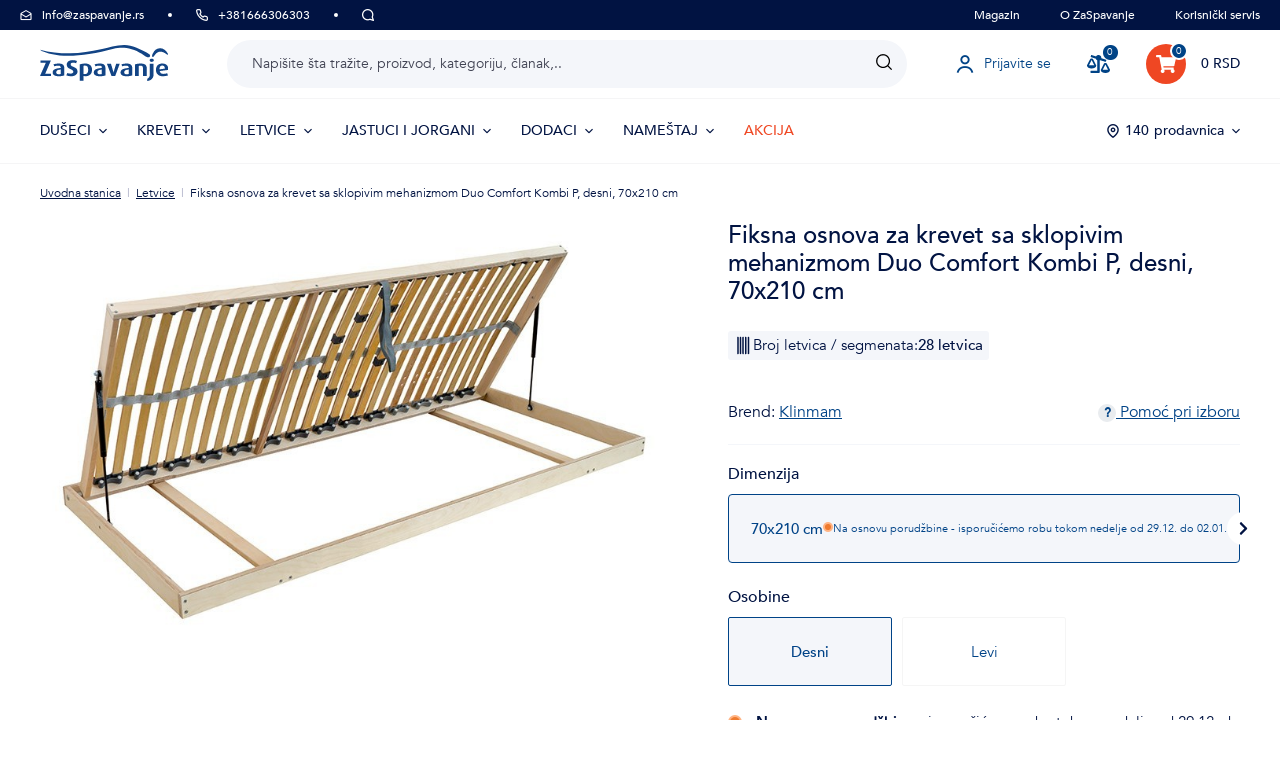

--- FILE ---
content_type: text/html; charset=UTF-8
request_url: https://www.zaspavanje.rs/klinmam-duo-comfort-kombi-p-desni-70x210-cm/
body_size: 21262
content:
<!DOCTYPE html>
<html lang="sr" class="no-js" itemscope itemtype="http://schema.org/WebPage">
    <head>
            <script>
        currencyCode = 'RSD';
        gtmEnabled = true;
        containerId = 'GTM-PZ8VFPM';
        dataLayer = [{"page":{"type":"product","category":["Letvice"],"categoryIds":[103],"categoryLevel":"1"},"user":{"type":"Visitor","state":"Anonymous"},"ecommerce":{"currencyCode":"RSD","detail":{"products":[{"id":"17897","name":"Fiksna osnova za krevet sa sklopivim mehanizmom Duo Comfort Kombi P, desni, 70x210 cm","price":"27658.333333","tax":"5531.666667","priceWithTax":"33190","category":"Letvice","availability":"Na osnovu porud\u017ebine"}]}},"products":{"aggregation":{"ids":["PN0696492"],"names":["Fiksna osnova za krevet sa sklopivim mehanizmom Duo Comfort Kombi P, desni, 70x210 cm"],"valuesWithVat":["33190"],"amounts":[1]}},"zbozi_category":"D\u016fm, byt a zahrada | N\u00e1bytek | Lo\u017enice | Postelov\u00e9 ro\u0161ty"}];
                    dataLayer.push({"event":"trackViewContent"});
            </script>
    <!-- Google Tag Manager -->
    <script>(function(w,d,s,l,i){w[l]=w[l]||[];w[l].push({'gtm.start':
    new Date().getTime(),event:'gtm.js'});var f=d.getElementsByTagName(s)[0],
    j=d.createElement(s),dl=l!='dataLayer'?'&l='+l:'';j.async=true;j.src=
    'https://www.googletagmanager.com/gtm.js?id='+i+dl;f.parentNode.insertBefore(j,f);
    })(window,document,'script','dataLayer','GTM-PZ8VFPM');</script>
    <!-- End Google Tag Manager -->


        <meta http-equiv="Content-Type" content="text/html; charset=utf-8">
        <meta name="viewport" content="width=device-width, initial-scale=1, shrink-to-fit=no, maximum-scale=1">
        <meta name="description" content="Fiksna osnova za krevet sa sklopivim mehanizmom Duo Comfort Kombi P, desni, 70x210 cm - Okvir sa letvicama sa bočnom preklopom (okvir se može">
        <meta http-equiv="X-UA-Compatible" content="IE=edge">
        
                <meta name="robots" content="index,follow" />
                                                                        
    <meta property="og:title" content="Fiksna osnova za krevet sa sklopivim mehanizmom Duo Comfort Kombi P, desni, 70x210 cm | ZaSpavanje">
    <meta property="og:description" content="Fiksna osnova za krevet sa sklopivim mehanizmom Duo Comfort Kombi P, desni, 70x210 cm - Okvir sa letvicama sa bočnom preklopom (okvir se može">
    <meta property="og:url" content="https://www.zaspavanje.rs/klinmam-duo-comfort-kombi-p-desni-70x210-cm/">
    <meta property="og:site_name" content="ZaSpavanje d.o.o.">
    <meta property="og:locale" content="sr_RS">
    <meta property="og:type" content="product">
    <meta property="og:image" content="https://www.zaspavanje.rs/content/images/product/default/fiksna-osnova-za-krevet-sa-sklopivim-mehanizmom-duo-comfort-kombi-p_25336.jpg">
    <meta name="twitter:card" content="summary_large_image">
    <meta name="twitter:title" content="Fiksna osnova za krevet sa sklopivim mehanizmom Duo Comfort Kombi P, desni, 70x210 cm | ZaSpavanje">
    <meta name="twitter:description" content="Fiksna osnova za krevet sa sklopivim mehanizmom Duo Comfort Kombi P, desni, 70x210 cm - Okvir sa letvicama sa bočnom preklopom (okvir se može">
    <meta name="twitter:image" content="https://www.zaspavanje.rs/content/images/product/default/fiksna-osnova-za-krevet-sa-sklopivim-mehanizmom-duo-comfort-kombi-p_25336.jpg">
    <meta name="twitter:image:alt" content="Okvir sa letvicama sa bočnom preklopom (okvir se može naručiti sa šarkom i sa leve i sa desne strane) omogućiće vam pristup celom prostoru za odlaganje vaših stvari i time rešiti nedostatak prostora u prostoriji.">
    <meta name="twitter:url" content="https://www.zaspavanje.rs/klinmam-duo-comfort-kombi-p-desni-70x210-cm/">
    <meta name="twitter:site" content="@ProSpanek">

                                    <link rel="canonical" href="https://www.zaspavanje.rs/klinmam-duo-comfort-kombi-p-desni-70x210-cm/">
                            <link rel="stylesheet" href="/build/952.5894f0a9.css"><link rel="stylesheet" href="/build/frontend-style-sr.7d6ca60d.css"><link rel="stylesheet" href="/build/frontend-print-style-sr.2a65b1ba.css">
        
        
        
        <title>    Fiksna osnova za krevet sa sklopivim mehanizmom Duo Comfort Kombi P, desni, 70x210 cm
 | ZaSpavanje</title>

                <link rel="icon" type="image/png" sizes="16x16" href="/public/frontend/images/favicons/favicon-16x16.png">
        <link rel="icon" type="image/png" sizes="32x32" href="/public/frontend/images/favicons/favicon-32x32.png">
        <link rel="icon" type="image/png" sizes="194x194" href="/public/frontend/images/favicons/favicon-194x194.png">

        <link rel="icon" type="image/png" sizes="36x36" href="/public/frontend/images/favicons/android-chrome-36x36.png">
        <link rel="icon" type="image/png" sizes="48x48" href="/public/frontend/images/favicons/android-chrome-48x48.png">
        <link rel="icon" type="image/png" sizes="72x72" href="/public/frontend/images/favicons/android-chrome-72x72.png">
        <link rel="icon" type="image/png" sizes="96x96" href="/public/frontend/images/favicons/android-chrome-96x96.png">
        <link rel="icon" type="image/png" sizes="144x144" href="/public/frontend/images/favicons/android-chrome-144x144.png">
        <link rel="icon" type="image/png" sizes="192x192" href="/public/frontend/images/favicons/android-chrome-192x192.png">
        <link rel="icon" type="image/png" sizes="256x256" href="/public/frontend/images/favicons/android-chrome-256x256.png">
        <link rel="icon" type="image/png" sizes="384x384" href="/public/frontend/images/favicons/android-chrome-384x384.png">
        <link rel="icon" type="image/png" sizes="512x512" href="/public/frontend/images/favicons/android-chrome-512x512.png">

        <link rel="apple-touch-icon" sizes="57x57" href="/public/frontend/images/favicons/apple-touch-icon-57x57.png">
        <link rel="apple-touch-icon" sizes="60x60" href="/public/frontend/images/favicons/apple-touch-icon-60x60.png">
        <link rel="apple-touch-icon" sizes="72x72" href="/public/frontend/images/favicons/apple-touch-icon-72x72.png">
        <link rel="apple-touch-icon" sizes="76x76" href="/public/frontend/images/favicons/apple-touch-icon-76x76.png">
        <link rel="apple-touch-icon" sizes="114x114" href="/public/frontend/images/favicons/apple-touch-icon-114x114.png">
        <link rel="apple-touch-icon" sizes="120x120" href="/public/frontend/images/favicons/apple-touch-icon-120x120.png">
        <link rel="apple-touch-icon" sizes="144x144" href="/public/frontend/images/favicons/apple-touch-icon-144x144.png">
        <link rel="apple-touch-icon" sizes="152x152" href="/public/frontend/images/favicons/apple-touch-icon-152x152.png">
        <link rel="apple-touch-icon" sizes="180x180" href="/public/frontend/images/favicons/apple-touch-icon-180x180.png">

        <meta name="msapplication-TileColor" content="#ffffff">
        <meta name="msapplication-TileImage" content="/public/frontend/images/favicons/mstile-70x70.png">
        <meta name="msapplication-TileImage" content="/public/frontend/images/favicons/mstile-144x144.png">
        <meta name="msapplication-TileImage" content="/public/frontend/images/favicons/mstile-150x150.png">
        <meta name="msapplication-TileImage" content="/public/frontend/images/favicons/mstile-310x150.png">
        <meta name="msapplication-TileImage" content="/public/frontend/images/favicons/mstile-310x310.png">

        <link rel="shortcut icon" href="/public/frontend/images/favicons/favicon.ico">
        <link rel="manifest" href="/public/frontend/images/favicons/site.webmanifest">
        <link rel="mask-icon" href="/public/frontend/images/favicons/safari-pinned-tab.svg">

                <meta name="theme-color" content="#ffffff">
    </head>

    <body class="web product-detail " data-assets-url="https://www.zaspavanje.rs">
            <!-- Google Tag Manager (noscript) -->
    <noscript><iframe src="https://www.googletagmanager.com/ns.html?id=GTM-PZ8VFPM"
                      height="0" width="0" style="display:none;visibility:hidden"></iframe></noscript>
    <!-- End Google Tag Manager (noscript) -->



        
        
        <script type="text/javascript">
    /**
     * The callback function executed
     * once all the Google dependencies have loaded
     */
    function onGoogleReCaptchaApiLoad() {
        var widgets = document.querySelectorAll('[data-toggle="recaptcha"]');
        for (var i = 0; i < widgets.length; i++) {
            renderReCaptcha(widgets[i]);
        }
    }

    /**
     * Render the given widget as a reCAPTCHA
     * from the data-type attribute
     */
    function renderReCaptcha(widget) {
        var form = widget.closest('form');
        var widgetType = widget.getAttribute('data-type');
        var widgetParameters = {
            'sitekey': '6LehyvcpAAAAAByyXPYqwQHfEU2Jgs_DFlgrrGUd'
        };

        if (widgetType == 'invisible') {
            widgetParameters['callback'] = function () {
                form.submit();
            };
            widgetParameters['size'] = "invisible";
        }

        var widgetId = grecaptcha.render(widget, widgetParameters);

        if (widgetType == 'invisible') {
            bindChallengeToSubmitButtons(form, widgetId);
        }
    }

    /**
     * Prevent the submit buttons from submitting a form
     * and invoke the challenge for the given captcha id
     */
    function bindChallengeToSubmitButtons(form, reCaptchaId) {
        getSubmitButtons(form).forEach(function (button) {
            button.addEventListener('click', function (e) {
                if (validateForm($(form))) {
                    e.preventDefault();
                    grecaptcha.execute(reCaptchaId);
                }
            });
        });
    }

    function validateForm ($form) {
        let isFormValid = true;
        $form.find('.input:visible').each(function () {
            if (validateInput($(this)) === false) {
                isFormValid = false;
            }
        });
        $form.find('.form-choice:visible').each(function () {
            if (validateInput($(this)) === false) {
                isFormValid = false;
            }
            $(this).find('input').each(function () {
                if (validateInput($(this)) === false) {
                    isFormValid = false;
                }
            });
        });

        return isFormValid;
    }

    function validateInput ($input) {
        $input.jsFormValidator('validate');

        return $input.closest('.form-line').find('.js-validation-errors-message').length === 0;
    }

    /**
     * Get the submit buttons from the given form
     */
    function getSubmitButtons(form) {
        var buttons = form.querySelectorAll('button, input');
        var submitButtons = [];

        for (var i= 0; i < buttons.length; i++) {
            var button = buttons[i];
            if (button.getAttribute('type') == 'submit') {
                submitButtons.push(button);
            }
        }

        return submitButtons;
    }
</script>
<script type="text/javascript" src="https://www.google.com/recaptcha/api.js?onload=onGoogleReCaptchaApiLoad&render=explicit&hl=sr" async defer></script>


                            
        <div class="web__in">
        <div class="web__header ">
            
<div class="web__line">
    <div class="web__container__fullwidth">
        <div class="top-bar">
            <a class="item info-email" href="/cdn-cgi/l/email-protection#1970777f765963786a69786f7877737c376b6a">
                    <i class="svg svg-email"
                        ></i>
 <span class="__cf_email__" data-cfemail="f0999e969fb08a9183809186919e9a95de8283">[email&#160;protected]</span>
            </a>
            <div class="spacer"></div>
            <a class="item into-phone-number" href="tel:+381666306303">
                    <i class="svg svg-phone"
                        ></i>
 +381666306303
            </a>
            <div class="spacer"></div>
            <div class="item into-phone-hours">
                    <i class="svg svg-chat"
                        ></i>
 
            </div>
            <div class="top-bar__right">
                <div class="top-bar__menu">
                    <ul>
	<li><a href="https://www.zaspavanje.rs/blog/">Magazin</a></li>
	<li><a href="https://www.zaspavanje.rs/o-nama/">O ZaSpavanje</a></li>
	<li>Korisnički servis
	<ul>
		<li><a href="https://www.zaspavanje.rs/zasto-kupovati-od-nas/">Zašto kupovati od nas</a></li>
		<li><a href="https://www.zaspavanje.rs/sastanak/">Besplatne konsultacije</a></li>
		<li><a href="https://www.zaspavanje.rs/kontakti/">Kontakti</a></li>
		<li><a href="https://www.zaspavanje.rs/prodavnice/">Prodavnice</a></li>
	</ul>
	</li>
</ul>
                </div>
            </div>
        </div>
    </div>
</div>


            <div class="web__line">
                <div class="web__container__fullwidth">
                    
    
    <header class="header">
        <div class="header__logo">
                            <a class="logo" href="https://www.zaspavanje.rs/">
                    <img src="/public/frontend/images/logos/logo_sr.svg" alt="ZaSpavanje">
                </a>
                    </div>

        <div class="header__middle dont-print js-header-search">
            <div class="search js-search-autocomplete">
    <form class="search__in" action="https://www.zaspavanje.rs/trazenje/" method="get" itemprop="potentialAction" itemscope itemtype="https://schema.org/SearchAction">
        <div class="search__form">
            <div class="search__form__input">
                <input
                    type="text"
                    name="q"
                    value=""
                    placeholder="Napišite šta tražite, proizvod, kategoriju, članak,.."
                    class="input search__input js-search-autocomplete-input"
                    autocomplete="off"
                    data-autocomplete-url="https://www.zaspavanje.rs/search/autocomplete/"
                    itemprop="query-input"
                >

                <div class="search__form__remove js-search-autocomplete-remove">
                        <i class="svg svg-remove"
                        ></i>

                </div>

                <button class="search__form__icon" type="submit" title="Traži"></button>

                <div class="search__form__button-hide js-search-autocomplete-remove">
                    <div class="in-menu in-menu--active">
                        <div class="in-menu__icon">
                            <span></span>
                            <span></span>
                            <span></span>
                            <span></span>
                        </div>
                        <span class="in-menu__text in-menu__text--open">Ponuda proizvoda</span>
                        <span class="in-menu__text in-menu__text--close">Zatvoriti</span>
                    </div>
                </div>
            </div>
        </div>
        <div class="search__autocomplete">
            <div class="js-search-autocomplete-results search__autocomplete__in"></div>
        </div>
    </form>
</div>

        </div>

        <div class="header__mobile-button header__mobile-button--search-fixed">
            <span class="header__mobile-button__in js-search-fixed" style="display: none">                    <i class="svg svg-search"
                        ></i>

            </span>
        </div>

        <div class="header__mobile-button header__mobile-button--login js-mobile-dropdown">
            <a href="https://www.zaspavanje.rs/prijavljivanje/" data-url="https://www.zaspavanje.rs/login/form/" class="header__mobile-button__in js-login-button">
                        <i class="svg svg-user"
                        ></i>

                </a>
            <div class="in-mobile-dropdown js-mobile-dropdown-container">
                <span class="js-mobile-dropdown-container-back in-mobile-dropdown__back display-none">
                    <span class="menu-arrow arrow-left">
                        <span class="svg svg-arrow"></span>
                    </span>
                    <span class="js-menu-category-name"></span>
                </span>
                <a class="logo js-mobile-dropdown-container-logo" href="https://www.zaspavanje.rs/">
                    <img src="/public/frontend/images/logos/logo_sr.svg" alt="ZaSpavanje">
                </a>
                <div class="in-mobile-dropdown__button">
                    <div class="js-mobile-dropdown-button">
                        ×
                    </div>
                </div>

                            </div>
        </div>

        <div class="header__mobile-button header__mobile-button--comparator">
                            <a class="comparator" href="https://www.zaspavanje.rs/uporedivac">
    <span class="comparator__icon">
        <i class="fas fa-balance-scale-right"></i>
        <span class="comparator__count js-products-in-comparator-counter">0</span>
    </span>
</a>

                    </div>

                    <div class="header__mobile-button header__mobile-button--menu js-mobile-dropdown">
                <div class="in-menu js-mobile-dropdown-button">
                    <div class="in-menu__icon">
                        <span></span>
                        <span></span>
                        <span></span>
                        <span></span>
                    </div>
                    <span class="in-menu__text in-menu__text--open">Ponuda proizvoda</span>
                    <span class="in-menu__text in-menu__text--close">Zatvoriti</span>
                </div>

            </div>
        
        <div class="header__links dont-print">
            <ul class="menu-iconic">
                                    <li class="menu-iconic__item">
                        <a href="https://www.zaspavanje.rs/prijavljivanje/" data-url="https://www.zaspavanje.rs/login/form/" class="test-login-link-desktop js-login-button menu-iconic__item__link">
                                <i class="svg svg-user menu-iconic__item__icon"
                        ></i>
 <span class="menu-iconic__item__text">Prijavite se</span>
                        </a>
                    </li>
                                <li class="menu-iconic__item">
                                            <a class="comparator" href="https://www.zaspavanje.rs/uporedivac">
    <span class="comparator__icon">
        <i class="fas fa-balance-scale-right"></i>
        <span class="comparator__count js-products-in-comparator-counter">0</span>
    </span>
</a>

                                    </li>
            </ul>
        </div>
        <div class="header__cart dont-print">
                                 <div
                    class="cart js-cart-box cart--empty"
                data-reload-url="https://www.zaspavanje.rs/cart/box/">
        <a class="cart__block" href="https://www.zaspavanje.rs/korpa/">
            <span class="cart__icon">
                <i class="fas fa-shopping-cart"></i>
                                    <span class="cart__count test-cart-count">0</span>
                            </span>
            <span class="cart__state">
                                    0 RSD
                            </span>
        </a>
                    <div class="cart__detail cart__detail--empty">
                <strong class="cart__detail__text">Vaša korpa je za sada prazna</strong>
            </div>
                <div class="cart__detail">
                    </div>
    </div>

                    </div>
    </header>

    

                </div>
            </div>
                            <div id="js-menu" class="web__line web__line--menu">
                    <div class="web__container">
                                                    <ul class="navigation dont-print js-navigation" data-hovered="false"><li class="navigation__item js-hover-intent js-navigation-item" data-hover-intent-interval="150"><a href="/duseci/" class="navigation__item__link">
					DUŠECI
											    <i class="svg svg-arrow navigation__item__arrow"
                        ></i></a><div class="navigation__sub js-navigation-sub" data-name="DUŠECI"><ul class="navigation__sub__list navigation__sub__list--level2"><li class="navigation__sub__list__row js-navigation-sub-list-row"><div class="navigation__sub__list__item navigation__sub__list__item--level2 js-sub-list-item-level2"><a class="navigation__sub__list__item__link navigation__sub__list__item__link--level2" href="https://www.zaspavanje.rs/duseci-prema-dimenzijama/"><span class="category-name">Dušeci prema dimenzijama</span><span class="menu-arrow arrow-right"><span class="svg svg-arrow"></span></span></a><ul class="navigation__sub__list navigation__sub__list--level3 js-sub-list-item-level3"><li class="navigation__sub__list__item js-sub-menu-item"><a class="navigation__sub__list__item__link navigation__sub__list__item__link--level3" href="https://www.zaspavanje.rs/duseci-80x200/">Dušeci 80x200 cm                                                                                                                                                                                                        </a></li><li class="navigation__sub__list__item js-sub-menu-item"><a class="navigation__sub__list__item__link navigation__sub__list__item__link--level3" href="https://www.zaspavanje.rs/duseci-90x200/">Dušeci 90x200 cm                                                                                                                                                                                                        </a></li><li class="navigation__sub__list__item js-sub-menu-item"><a class="navigation__sub__list__item__link navigation__sub__list__item__link--level3" href="https://www.zaspavanje.rs/duseci-160x200/">Dušeci 160x200 cm                                                                                                                                                                                                        </a></li><li class="navigation__sub__list__item js-sub-menu-item"><a class="navigation__sub__list__item__link navigation__sub__list__item__link--level3" href="https://www.zaspavanje.rs/duseci-180x200/">Dušeci 180x200 cm                                                                                                                                                                                                        </a></li><li class="navigation__sub__list__item js-sub-menu-item"><a class="navigation__sub__list__item__link navigation__sub__list__item__link--level3" href="https://www.zaspavanje.rs/duseci-200x200/">Dušeci 200x200 cm                                                                                                                                                                                                        </a></li><li class="navigation__sub__list__item js-sub-menu-item"><a class="navigation__sub__list__item__link navigation__sub__list__item__link--show-more" href="https://www.zaspavanje.rs/duseci-prema-dimenzijama/">
                                                                Prikaži više
                                                            </a></li></ul></div><div class="navigation__sub__list__item navigation__sub__list__item--level2 js-sub-list-item-level2"><a class="navigation__sub__list__item__link navigation__sub__list__item__link--level2" href="https://www.zaspavanje.rs/duseci-prema-materijalu/"><span class="category-name">Dušeci prema materijalu</span><span class="menu-arrow arrow-right"><span class="svg svg-arrow"></span></span></a><ul class="navigation__sub__list navigation__sub__list--level3 js-sub-list-item-level3"><li class="navigation__sub__list__item js-sub-menu-item"><a class="navigation__sub__list__item__link navigation__sub__list__item__link--level3" href="https://www.zaspavanje.rs/penasti-duseci/">Penasti dušeci                                                                                                                                                                                                        </a></li><li class="navigation__sub__list__item js-sub-menu-item"><a class="navigation__sub__list__item__link navigation__sub__list__item__link--level3" href="https://www.zaspavanje.rs/duseci-od-memorijske-pene/">Dušeci od memorijske pene                                                                                                                                                                                                        </a></li><li class="navigation__sub__list__item js-sub-menu-item"><a class="navigation__sub__list__item__link navigation__sub__list__item__link--level3" href="https://www.zaspavanje.rs/duseci-od-hladne-pene/">Dušeci od hladne pene                                                                                                                                                                                                        </a></li><li class="navigation__sub__list__item js-sub-menu-item"><a class="navigation__sub__list__item__link navigation__sub__list__item__link--level3" href="https://www.zaspavanje.rs/duseci-sa-zicanim-jezgrom/">Dušeci sa žičanim jezgrom                                                                                                                                                                                                        </a></li></ul></div></li><li class="navigation__sub__list__row js-navigation-sub-list-row"><div class="navigation__sub__list__item navigation__sub__list__item--level2 js-sub-list-item-level2"><a class="navigation__sub__list__item__link navigation__sub__list__item__link--level2" href="https://www.zaspavanje.rs/za-koga/"><span class="category-name">Za koga</span><span class="menu-arrow arrow-right"><span class="svg svg-arrow"></span></span></a><ul class="navigation__sub__list navigation__sub__list--level3 js-sub-list-item-level3"><li class="navigation__sub__list__item js-sub-menu-item"><a class="navigation__sub__list__item__link navigation__sub__list__item__link--level3" href="https://www.zaspavanje.rs/duseci-za-decu/">Dušeci za decu                                                                                                                                                                                                        </a></li><li class="navigation__sub__list__item js-sub-menu-item"><a class="navigation__sub__list__item__link navigation__sub__list__item__link--level3" href="https://www.zaspavanje.rs/bracni-duseci/">Bračni dušeci                                                                                                                                                                                                        </a></li><li class="navigation__sub__list__item js-sub-menu-item"><a class="navigation__sub__list__item__link navigation__sub__list__item__link--level3" href="https://www.zaspavanje.rs/duseci-za-odrasle/">Dušeci za odrasle                                                                                                                                                                                                        </a></li><li class="navigation__sub__list__item js-sub-menu-item"><a class="navigation__sub__list__item__link navigation__sub__list__item__link--level3" href="https://www.zaspavanje.rs/duseci-za-ljude-sa-alergijama/">Dušeci za ljude sa alergijama                                                                                                                                                                                                        </a></li><li class="navigation__sub__list__item js-sub-menu-item"><a class="navigation__sub__list__item__link navigation__sub__list__item__link--level3" href="https://www.zaspavanje.rs/duseci-za-starije-osobe/">Dušeci za starije osobe                                                                                                                                                                                                        </a></li><li class="navigation__sub__list__item js-sub-menu-item"><a class="navigation__sub__list__item__link navigation__sub__list__item__link--level3" href="https://www.zaspavanje.rs/duseci/">Dušeci za krevetiće                                                                                                                                                                                                        </a></li></ul></div><div class="navigation__sub__list__item navigation__sub__list__item--level2 js-sub-list-item-level2"><a class="navigation__sub__list__item__link navigation__sub__list__item__link--level2" href="https://www.zaspavanje.rs/duseci-proizvodaca/"><span class="category-name">Dušeci proizvođača</span><span class="menu-arrow arrow-right"><span class="svg svg-arrow"></span></span></a><ul class="navigation__sub__list navigation__sub__list--level3 js-sub-list-item-level3"><li class="navigation__sub__list__item js-sub-menu-item"><a class="navigation__sub__list__item__link navigation__sub__list__item__link--level3" href="https://www.zaspavanje.rs/duseci-perdormire/">Dušeci Perdormire                                                                                                                                                                                                        </a></li><li class="navigation__sub__list__item js-sub-menu-item"><a class="navigation__sub__list__item__link navigation__sub__list__item__link--level3" href="https://www.zaspavanje.rs/duseci-klinmam/">Dušeci Klinmam                                                                                                                                                                                                        </a></li><li class="navigation__sub__list__item js-sub-menu-item"><a class="navigation__sub__list__item__link navigation__sub__list__item__link--level3" href="https://www.zaspavanje.rs/duseci-king-koil/">Dušeci KING KOIL                                                                                                                                                                                                        </a></li></ul></div></li><li class="navigation__sub__list__row js-navigation-sub-list-row"><div class="navigation__sub__list__item navigation__sub__list__item--level2 js-sub-list-item-level2"><a class="navigation__sub__list__item__link navigation__sub__list__item__link--level2" href="https://www.zaspavanje.rs/duseci-prema-tipu/"><span class="category-name">Dušeci prema tipu</span><span class="menu-arrow arrow-right"><span class="svg svg-arrow"></span></span></a><ul class="navigation__sub__list navigation__sub__list--level3 js-sub-list-item-level3"><li class="navigation__sub__list__item js-sub-menu-item"><a class="navigation__sub__list__item__link navigation__sub__list__item__link--level3" href="https://www.zaspavanje.rs/medicinski-dusek/">Medicinski dušek                                                                                                                                                                                                        </a></li><li class="navigation__sub__list__item js-sub-menu-item"><a class="navigation__sub__list__item__link navigation__sub__list__item__link--level3" href="https://www.zaspavanje.rs/zonski-duseci/">Zonski dušeci                                                                                                                                                                                                        </a></li><li class="navigation__sub__list__item js-sub-menu-item"><a class="navigation__sub__list__item__link navigation__sub__list__item__link--level3" href="https://www.zaspavanje.rs/ortopedski-duseci/">Ortopedski dušeci                                                                                                                                                                                                        </a></li><li class="navigation__sub__list__item js-sub-menu-item"><a class="navigation__sub__list__item__link navigation__sub__list__item__link--level3" href="https://www.zaspavanje.rs/jeftini-duseci/">Jeftini dušeci                                                                                                                                                                                                        </a></li><li class="navigation__sub__list__item js-sub-menu-item"><a class="navigation__sub__list__item__link navigation__sub__list__item__link--show-more" href="https://www.zaspavanje.rs/duseci-prema-tipu/">
                                                                Prikaži više
                                                            </a></li></ul></div><div class="navigation__sub__list__item navigation__sub__list__item--level2 js-sub-list-item-level2"><a class="navigation__sub__list__item__link navigation__sub__list__item__link--level2" href="https://www.zaspavanje.rs/zastitnici-za-dusek/"><span class="category-name">Zaštitnici za dušek</span><span class="menu-arrow arrow-right"><span class="svg svg-arrow"></span></span></a></div></li><li class="navigation__sub__list__row js-navigation-sub-list-row"><div class="navigation__sub__list__item navigation__sub__list__item--level2 js-sub-list-item-level2"><a class="navigation__sub__list__item__link navigation__sub__list__item__link--level2" href="https://www.zaspavanje.rs/duseci-prema-cvrstini/"><span class="category-name">Dušeci prema čvrstini</span><span class="menu-arrow arrow-right"><span class="svg svg-arrow"></span></span></a><ul class="navigation__sub__list navigation__sub__list--level3 js-sub-list-item-level3"><li class="navigation__sub__list__item js-sub-menu-item"><a class="navigation__sub__list__item__link navigation__sub__list__item__link--level3" href="https://www.zaspavanje.rs/meki-duseci/">Meki dušeci                                                                                                                                                                                                        </a></li><li class="navigation__sub__list__item js-sub-menu-item"><a class="navigation__sub__list__item__link navigation__sub__list__item__link--level3" href="https://www.zaspavanje.rs/srednje-tvrdi-duseci/">Srednje tvrdi dušeci                                                                                                                                                                                                        </a></li><li class="navigation__sub__list__item js-sub-menu-item"><a class="navigation__sub__list__item__link navigation__sub__list__item__link--level3" href="https://www.zaspavanje.rs/tvrdi-duseci/">Tvrdi dušeci                                                                                                                                                                                                        </a></li><li class="navigation__sub__list__item js-sub-menu-item"><a class="navigation__sub__list__item__link navigation__sub__list__item__link--level3" href="https://www.zaspavanje.rs/veoma-tvrdi-duseci/">Veoma tvrdi dušeci                                                                                                                                                                                                        </a></li></ul></div><div class="navigation__sub__list__item navigation__sub__list__item--level2 js-sub-list-item-level2"><a class="navigation__sub__list__item__link navigation__sub__list__item__link--level2" href="https://www.zaspavanje.rs/gornji-duseci-toperi/"><span class="category-name">Naddušeci - toperi</span><span class="menu-arrow arrow-right"><span class="svg svg-arrow"></span></span></a></div></li><li class="navigation__sub__links display--only-mobile"><a class="navigation__sub__links__item navigation__sub__links__item--all" href="/duseci/">
                                                                    Prikazati sve
                                    DUŠECI
                                                            </a></li></ul><div class="navigation__sub__links display--only-desktop"><a class="navigation__sub__links__item navigation__sub__links__item--all" href="/duseci/">
															Prikazati sve
								DUŠECI
													</a></div></div></li><li class="navigation__item js-hover-intent js-navigation-item" data-hover-intent-interval="150"><a href="/kreveti/" class="navigation__item__link">
					KREVETI
											    <i class="svg svg-arrow navigation__item__arrow"
                        ></i></a><div class="navigation__sub js-navigation-sub" data-name="KREVETI"><ul class="navigation__sub__list navigation__sub__list--level2"><li class="navigation__sub__list__row js-navigation-sub-list-row"><div class="navigation__sub__list__item navigation__sub__list__item--level2 js-sub-list-item-level2"><a class="navigation__sub__list__item__link navigation__sub__list__item__link--level2" href="https://www.zaspavanje.rs/kreveti-prema-dimenzijama/"><span class="category-name">Kreveti prema dimenzijama</span><span class="menu-arrow arrow-right"><span class="svg svg-arrow"></span></span></a><ul class="navigation__sub__list navigation__sub__list--level3 js-sub-list-item-level3"><li class="navigation__sub__list__item js-sub-menu-item"><a class="navigation__sub__list__item__link navigation__sub__list__item__link--level3" href="https://www.zaspavanje.rs/kreveti-90x200/">Kreveti 90x200 cm                                                                                                                                                                                                        </a></li><li class="navigation__sub__list__item js-sub-menu-item"><a class="navigation__sub__list__item__link navigation__sub__list__item__link--level3" href="https://www.zaspavanje.rs/kreveti-120x200/">Kreveti 120x200 cm                                                                                                                                                                                                        </a></li><li class="navigation__sub__list__item js-sub-menu-item"><a class="navigation__sub__list__item__link navigation__sub__list__item__link--level3" href="https://www.zaspavanje.rs/kreveti-160x200/">Kreveti 160x200 cm                                                                                                                                                                                                        </a></li><li class="navigation__sub__list__item js-sub-menu-item"><a class="navigation__sub__list__item__link navigation__sub__list__item__link--level3" href="https://www.zaspavanje.rs/kreveti-180x200/">Kreveti 180x200 cm                                                                                                                                                                                                        </a></li><li class="navigation__sub__list__item js-sub-menu-item"><a class="navigation__sub__list__item__link navigation__sub__list__item__link--show-more" href="https://www.zaspavanje.rs/kreveti-prema-dimenzijama/">
                                                                Prikaži više
                                                            </a></li></ul></div><div class="navigation__sub__list__item navigation__sub__list__item--level2 js-sub-list-item-level2"><a class="navigation__sub__list__item__link navigation__sub__list__item__link--level2" href="https://www.zaspavanje.rs/singl-kreveti/"><span class="category-name">Singl kreveti</span><span class="menu-arrow arrow-right"><span class="svg svg-arrow"></span></span></a><ul class="navigation__sub__list navigation__sub__list--level3 js-sub-list-item-level3"><li class="navigation__sub__list__item js-sub-menu-item"><a class="navigation__sub__list__item__link navigation__sub__list__item__link--level3" href="https://www.zaspavanje.rs/singl-kreveti-sa-prostorom-za-odlaganje-stvari/">Sa prostorom za odlaganje                                                                                                                                                                                                        </a></li><li class="navigation__sub__list__item js-sub-menu-item"><a class="navigation__sub__list__item__link navigation__sub__list__item__link--level3" href="https://www.zaspavanje.rs/singl-kreveti-od-punog-drveta/">Od punog drveta                                                                                                                                                                                                        </a></li></ul></div></li><li class="navigation__sub__list__row js-navigation-sub-list-row"><div class="navigation__sub__list__item navigation__sub__list__item--level2 js-sub-list-item-level2"><a class="navigation__sub__list__item__link navigation__sub__list__item__link--level2" href="https://www.zaspavanje.rs/kreveti-od-punog-drveta/"><span class="category-name">Kreveti od punog drveta</span><span class="menu-arrow arrow-right"><span class="svg svg-arrow"></span></span></a><ul class="navigation__sub__list navigation__sub__list--level3 js-sub-list-item-level3"><li class="navigation__sub__list__item js-sub-menu-item"><a class="navigation__sub__list__item__link navigation__sub__list__item__link--level3" href="https://www.zaspavanje.rs/bracni-kreveti-od-punog-drveta/">Bračni                                                                                                                                                                                                        </a></li><li class="navigation__sub__list__item js-sub-menu-item"><a class="navigation__sub__list__item__link navigation__sub__list__item__link--level3" href="https://www.zaspavanje.rs/od-punog-drveta-2/">Sa prostorom za odlaganje                                                                                                                                                                                                        </a></li><li class="navigation__sub__list__item js-sub-menu-item"><a class="navigation__sub__list__item__link navigation__sub__list__item__link--level3" href="https://www.zaspavanje.rs/singl-kreveti-od-punog-drveta/">Singl                                                                                                                                                                                                        </a></li><li class="navigation__sub__list__item js-sub-menu-item"><a class="navigation__sub__list__item__link navigation__sub__list__item__link--level3" href="https://www.zaspavanje.rs/deciji-kreveti-od-punog-drveta/">Dečiji                                                                                                                                                                                                        </a></li></ul></div><div class="navigation__sub__list__item navigation__sub__list__item--level2 js-sub-list-item-level2"><a class="navigation__sub__list__item__link navigation__sub__list__item__link--level2" href="https://www.zaspavanje.rs/sa-prostorom-za-odlaganje-3/"><span class="category-name">Sa prostorom za odlaganje</span><span class="menu-arrow arrow-right"><span class="svg svg-arrow"></span></span></a><ul class="navigation__sub__list navigation__sub__list--level3 js-sub-list-item-level3"><li class="navigation__sub__list__item js-sub-menu-item"><a class="navigation__sub__list__item__link navigation__sub__list__item__link--level3" href="https://www.zaspavanje.rs/singl-kreveti-sa-prostorom-za-odlaganje-stvari/">Singl                                                                                                                                                                                                        </a></li><li class="navigation__sub__list__item js-sub-menu-item"><a class="navigation__sub__list__item__link navigation__sub__list__item__link--level3" href="https://www.zaspavanje.rs/od-punog-drveta-2/">Od punog drveta                                                                                                                                                                                                        </a></li></ul></div></li><li class="navigation__sub__list__row js-navigation-sub-list-row"><div class="navigation__sub__list__item navigation__sub__list__item--level2 js-sub-list-item-level2"><a class="navigation__sub__list__item__link navigation__sub__list__item__link--level2" href="https://www.zaspavanje.rs/bracni-kreveti/"><span class="category-name">Bračni kreveti</span><span class="menu-arrow arrow-right"><span class="svg svg-arrow"></span></span></a><ul class="navigation__sub__list navigation__sub__list--level3 js-sub-list-item-level3"><li class="navigation__sub__list__item js-sub-menu-item"><a class="navigation__sub__list__item__link navigation__sub__list__item__link--level3" href="https://www.zaspavanje.rs/sa-prostorom-za-odlaganje-2/">Sa prostorom za odlaganje                                                                                                                                                                                                        </a></li><li class="navigation__sub__list__item js-sub-menu-item"><a class="navigation__sub__list__item__link navigation__sub__list__item__link--level3" href="https://www.zaspavanje.rs/bracni-kreveti-od-punog-drveta/">Od punog drveta                                                                                                                                                                                                        </a></li><li class="navigation__sub__list__item js-sub-menu-item"><a class="navigation__sub__list__item__link navigation__sub__list__item__link--level3" href="https://www.zaspavanje.rs/drveni-bracni-kreveti/">Drveni                                                                                                                                                                                                        </a></li></ul></div><div class="navigation__sub__list__item navigation__sub__list__item--level2 js-sub-list-item-level2"><a class="navigation__sub__list__item__link navigation__sub__list__item__link--level2" href="https://www.zaspavanje.rs/deciji-kreveti/"><span class="category-name">Dečiji kreveti</span><span class="menu-arrow arrow-right"><span class="svg svg-arrow"></span></span></a><ul class="navigation__sub__list navigation__sub__list--level3 js-sub-list-item-level3"><li class="navigation__sub__list__item js-sub-menu-item"><a class="navigation__sub__list__item__link navigation__sub__list__item__link--level3" href="https://www.zaspavanje.rs/deciji-kreveti-od-punog-drveta/">Od punog drveta                                                                                                                                                                                                        </a></li></ul></div></li><li class="navigation__sub__list__row js-navigation-sub-list-row"><div class="navigation__sub__list__item navigation__sub__list__item--level2 js-sub-list-item-level2"><a class="navigation__sub__list__item__link navigation__sub__list__item__link--level2" href="https://www.zaspavanje.rs/jeftini-kreveti/"><span class="category-name">Jeftini kreveti</span><span class="menu-arrow arrow-right"><span class="svg svg-arrow"></span></span></a><ul class="navigation__sub__list navigation__sub__list--level3 js-sub-list-item-level3"><li class="navigation__sub__list__item js-sub-menu-item"><a class="navigation__sub__list__item__link navigation__sub__list__item__link--level3" href="https://www.zaspavanje.rs/jeftini-bracni-kreveti/">Bračni                                                                                                                                                                                                        </a></li><li class="navigation__sub__list__item js-sub-menu-item"><a class="navigation__sub__list__item__link navigation__sub__list__item__link--level3" href="https://www.zaspavanje.rs/jeftini-singl-kreveti/">Singl                                                                                                                                                                                                        </a></li><li class="navigation__sub__list__item js-sub-menu-item"><a class="navigation__sub__list__item__link navigation__sub__list__item__link--level3" href="https://www.zaspavanje.rs/jeftini-tapacirani-kreveti/">Tapacirani                                                                                                                                                                                                        </a></li><li class="navigation__sub__list__item js-sub-menu-item"><a class="navigation__sub__list__item__link navigation__sub__list__item__link--level3" href="https://www.zaspavanje.rs/jeftini-kreveti-od-punog-drveta/">Od punog drveta                                                                                                                                                                                                        </a></li></ul></div><div class="navigation__sub__list__item navigation__sub__list__item--level2 js-sub-list-item-level2"><a class="navigation__sub__list__item__link navigation__sub__list__item__link--level2" href="https://www.zaspavanje.rs/tapacirani-kreveti/"><span class="category-name">Tapacirani kreveti</span><span class="menu-arrow arrow-right"><span class="svg svg-arrow"></span></span></a><ul class="navigation__sub__list navigation__sub__list--level3 js-sub-list-item-level3"><li class="navigation__sub__list__item js-sub-menu-item"><a class="navigation__sub__list__item__link navigation__sub__list__item__link--level3" href="https://www.zaspavanje.rs/luksuzni-tapacirani-kreveti/">Luksuzni                                                                                                                                                                                                        </a></li></ul></div><div class="navigation__sub__list__item navigation__sub__list__item--level2 js-sub-list-item-level2"><a class="navigation__sub__list__item__link navigation__sub__list__item__link--level2" href="https://www.zaspavanje.rs/drveni-kreveti/"><span class="category-name">Drveni kreveti</span><span class="menu-arrow arrow-right"><span class="svg svg-arrow"></span></span></a></div></li><li class="navigation__sub__links display--only-mobile"><a class="navigation__sub__links__item navigation__sub__links__item--all" href="/kreveti/">
                                                                    Prikazati sve
                                    KREVETI
                                                            </a></li></ul><div class="navigation__sub__links display--only-desktop"><a class="navigation__sub__links__item navigation__sub__links__item--all" href="/kreveti/">
															Prikazati sve
								KREVETI
													</a></div></div></li><li class="navigation__item js-hover-intent js-navigation-item" data-hover-intent-interval="150"><a href="/letvice/" class="navigation__item__link">
					LETVICE
											    <i class="svg svg-arrow navigation__item__arrow"
                        ></i></a><div class="navigation__sub js-navigation-sub" data-name="LETVICE"><ul class="navigation__sub__list navigation__sub__list--level2"><li class="navigation__sub__list__row js-navigation-sub-list-row"><div class="navigation__sub__list__item navigation__sub__list__item--level2 js-sub-list-item-level2"><a class="navigation__sub__list__item__link navigation__sub__list__item__link--level2" href="https://www.zaspavanje.rs/letvice-prema-dimenzijama/"><span class="category-name">Letvice prema dimenzijama</span><span class="menu-arrow arrow-right"><span class="svg svg-arrow"></span></span></a><ul class="navigation__sub__list navigation__sub__list--level3 js-sub-list-item-level3"><li class="navigation__sub__list__item js-sub-menu-item"><a class="navigation__sub__list__item__link navigation__sub__list__item__link--level3" href="https://www.zaspavanje.rs/letvice-80x200/">Letvice 80x200 cm                                                                                                                                                                                                        </a></li><li class="navigation__sub__list__item js-sub-menu-item"><a class="navigation__sub__list__item__link navigation__sub__list__item__link--level3" href="https://www.zaspavanje.rs/letvice-90x200/">Letvice 90x200 cm                                                                                                                                                                                                        </a></li><li class="navigation__sub__list__item js-sub-menu-item"><a class="navigation__sub__list__item__link navigation__sub__list__item__link--level3" href="https://www.zaspavanje.rs/letvice-120x200/">Letvice 120x200 cm                                                                                                                                                                                                        </a></li><li class="navigation__sub__list__item js-sub-menu-item"><a class="navigation__sub__list__item__link navigation__sub__list__item__link--level3" href="https://www.zaspavanje.rs/letvice-140x200/">Letvice 140x200 cm                                                                                                                                                                                                        </a></li><li class="navigation__sub__list__item js-sub-menu-item"><a class="navigation__sub__list__item__link navigation__sub__list__item__link--level3" href="https://www.zaspavanje.rs/letvice-160x200/">Letvice 160x200 cm                                                                                                                                                                                                        </a></li><li class="navigation__sub__list__item js-sub-menu-item"><a class="navigation__sub__list__item__link navigation__sub__list__item__link--level3" href="https://www.zaspavanje.rs/letvice-180x200/">Letvice 180x200 cm                                                                                                                                                                                                        </a></li><li class="navigation__sub__list__item js-sub-menu-item"><a class="navigation__sub__list__item__link navigation__sub__list__item__link--level3" href="https://www.zaspavanje.rs/ostale-dimenzije/">Ostale dimenzije                                                                                                                                                                                                        </a></li></ul></div></li><li class="navigation__sub__list__row js-navigation-sub-list-row"><div class="navigation__sub__list__item navigation__sub__list__item--level2 js-sub-list-item-level2"><a class="navigation__sub__list__item__link navigation__sub__list__item__link--level2" href="https://www.zaspavanje.rs/letvice-prema-tipu/"><span class="category-name">Letvice prema tipu</span><span class="menu-arrow arrow-right"><span class="svg svg-arrow"></span></span></a><ul class="navigation__sub__list navigation__sub__list--level3 js-sub-list-item-level3"><li class="navigation__sub__list__item js-sub-menu-item"><a class="navigation__sub__list__item__link navigation__sub__list__item__link--level3" href="https://www.zaspavanje.rs/drvene-letvice/">Drvene letvice                                                                                                                                                                                                        </a></li><li class="navigation__sub__list__item js-sub-menu-item"><a class="navigation__sub__list__item__link navigation__sub__list__item__link--level3" href="https://www.zaspavanje.rs/letvice-sa-motornim-mehanizmom/">Letvice sa motornim mehanizmom                                                                                                                                                                                                        </a></li><li class="navigation__sub__list__item js-sub-menu-item"><a class="navigation__sub__list__item__link navigation__sub__list__item__link--level3" href="https://www.zaspavanje.rs/podesive-letvice/">Podesive letvice                                                                                                                                                                                                        </a></li><li class="navigation__sub__list__item js-sub-menu-item"><a class="navigation__sub__list__item__link navigation__sub__list__item__link--level3" href="https://www.zaspavanje.rs/letvice-sa-lamelama/">Letvice sa lamelama                                                                                                                                                                                                        </a></li></ul></div></li><li class="navigation__sub__links display--only-mobile"><a class="navigation__sub__links__item navigation__sub__links__item--all" href="/letvice/">
                                                                    Prikazati sve
                                    LETVICE
                                                            </a></li></ul><div class="navigation__sub__links display--only-desktop"><a class="navigation__sub__links__item navigation__sub__links__item--all" href="/letvice/">
															Prikazati sve
								LETVICE
													</a></div></div></li><li class="navigation__item js-hover-intent js-navigation-item" data-hover-intent-interval="150"><a href="/jastuci-i-jorgani/" class="navigation__item__link">
					JASTUCI I JORGANI
											    <i class="svg svg-arrow navigation__item__arrow"
                        ></i></a><div class="navigation__sub js-navigation-sub" data-name="JASTUCI I JORGANI"><ul class="navigation__sub__list navigation__sub__list--level2"><li class="navigation__sub__list__row js-navigation-sub-list-row"><div class="navigation__sub__list__item navigation__sub__list__item--level2 js-sub-list-item-level2"><a class="navigation__sub__list__item__link navigation__sub__list__item__link--level2" href="https://www.zaspavanje.rs/tipovi-jastuka/"><span class="category-name">Tipovi jastuka</span><span class="menu-arrow arrow-right"><span class="svg svg-arrow"></span></span></a><ul class="navigation__sub__list navigation__sub__list--level3 js-sub-list-item-level3"><li class="navigation__sub__list__item js-sub-menu-item"><a class="navigation__sub__list__item__link navigation__sub__list__item__link--level3" href="https://www.zaspavanje.rs/deciji-jastuci/">Dečiji jastuci                                                                                                                                                                                                        </a></li><li class="navigation__sub__list__item js-sub-menu-item"><a class="navigation__sub__list__item__link navigation__sub__list__item__link--level3" href="https://www.zaspavanje.rs/ergonomski-jastuci/">Ergonomski jastuci                                                                                                                                                                                                        </a></li><li class="navigation__sub__list__item js-sub-menu-item"><a class="navigation__sub__list__item__link navigation__sub__list__item__link--level3" href="https://www.zaspavanje.rs/klasicni-jastuci/">Klasični jastuci                                                                                                                                                                                                        </a></li><li class="navigation__sub__list__item js-sub-menu-item"><a class="navigation__sub__list__item__link navigation__sub__list__item__link--level3" href="https://www.zaspavanje.rs/antialergijski-jastuci/">Antialergijski jastuci                                                                                                                                                                                                        </a></li><li class="navigation__sub__list__item js-sub-menu-item"><a class="navigation__sub__list__item__link navigation__sub__list__item__link--level3" href="https://www.zaspavanje.rs/ortopedski-jastuci/">Ortopedski jastuci                                                                                                                                                                                                        </a></li><li class="navigation__sub__list__item js-sub-menu-item"><a class="navigation__sub__list__item__link navigation__sub__list__item__link--level3" href="https://www.zaspavanje.rs/anatomski-jastuci/">Anatomski jastuci                                                                                                                                                                                                        </a></li><li class="navigation__sub__list__item js-sub-menu-item"><a class="navigation__sub__list__item__link navigation__sub__list__item__link--level3" href="https://www.zaspavanje.rs/medicinski-jastuci/">Medicinski jastuci                                                                                                                                                                                                        </a></li></ul></div></li><li class="navigation__sub__list__row js-navigation-sub-list-row"><div class="navigation__sub__list__item navigation__sub__list__item--level2 js-sub-list-item-level2"><a class="navigation__sub__list__item__link navigation__sub__list__item__link--level2" href="https://www.zaspavanje.rs/jastuci-prema-punjenju/"><span class="category-name">Jastuci prema punjenju</span><span class="menu-arrow arrow-right"><span class="svg svg-arrow"></span></span></a><ul class="navigation__sub__list navigation__sub__list--level3 js-sub-list-item-level3"><li class="navigation__sub__list__item js-sub-menu-item"><a class="navigation__sub__list__item__link navigation__sub__list__item__link--level3" href="https://www.zaspavanje.rs/jastuci-od-bio-pene/">Jastuci od bio pene                                                                                                                                                                                                        </a></li><li class="navigation__sub__list__item js-sub-menu-item"><a class="navigation__sub__list__item__link navigation__sub__list__item__link--level3" href="https://www.zaspavanje.rs/jastuci-od-memorijske-pene/">Jastuci od memorijske pene                                                                                                                                                                                                        </a></li></ul></div></li><li class="navigation__sub__list__row js-navigation-sub-list-row"><div class="navigation__sub__list__item navigation__sub__list__item--level2 js-sub-list-item-level2"><a class="navigation__sub__list__item__link navigation__sub__list__item__link--level2" href="https://www.zaspavanje.rs/jorgani/"><span class="category-name">Jorgani</span><span class="menu-arrow arrow-right"><span class="svg svg-arrow"></span></span></a><ul class="navigation__sub__list navigation__sub__list--level3 js-sub-list-item-level3"><li class="navigation__sub__list__item js-sub-menu-item"><a class="navigation__sub__list__item__link navigation__sub__list__item__link--level3" href="https://www.zaspavanje.rs/letnji-jorgani/">Letnji jorgani                                                                                                                                                                                                        </a></li><li class="navigation__sub__list__item js-sub-menu-item"><a class="navigation__sub__list__item__link navigation__sub__list__item__link--level3" href="https://www.zaspavanje.rs/zimski-jorgani/">Zimski jorgani                                                                                                                                                                                                        </a></li><li class="navigation__sub__list__item js-sub-menu-item"><a class="navigation__sub__list__item__link navigation__sub__list__item__link--level3" href="https://www.zaspavanje.rs/godisnji-jorgani/">Godišnji jorgani                                                                                                                                                                                                        </a></li><li class="navigation__sub__list__item js-sub-menu-item"><a class="navigation__sub__list__item__link navigation__sub__list__item__link--level3" href="https://www.zaspavanje.rs/antialergijski-jorgani/">Antialergijski jorgani                                                                                                                                                                                                        </a></li><li class="navigation__sub__list__item js-sub-menu-item"><a class="navigation__sub__list__item__link navigation__sub__list__item__link--level3" href="https://www.zaspavanje.rs/deciji-jorgani/">Dečiji jorgani                                                                                                                                                                                                        </a></li></ul></div></li><li class="navigation__sub__links display--only-mobile"><a class="navigation__sub__links__item navigation__sub__links__item--all" href="/jastuci-i-jorgani/">
                                                                    Prikazati sve
                                    JASTUCI I JORGANI
                                                            </a></li></ul><div class="navigation__sub__links display--only-desktop"><a class="navigation__sub__links__item navigation__sub__links__item--all" href="/jastuci-i-jorgani/">
															Prikazati sve
								JASTUCI I JORGANI
													</a></div></div></li><li class="navigation__item js-hover-intent js-navigation-item" data-hover-intent-interval="150"><a href="/dodaci/" class="navigation__item__link">
					DODACI
											    <i class="svg svg-arrow navigation__item__arrow"
                        ></i></a><div class="navigation__sub js-navigation-sub" data-name="DODACI"><ul class="navigation__sub__list navigation__sub__list--level2"><li class="navigation__sub__list__row js-navigation-sub-list-row"><div class="navigation__sub__list__item navigation__sub__list__item--level2 js-sub-list-item-level2"><a class="navigation__sub__list__item__link navigation__sub__list__item__link--level2" href="/dodaci/"><span class="category-name">DODACI</span><span class="menu-arrow arrow-right"><span class="svg svg-arrow"></span></span></a><ul class="navigation__sub__list navigation__sub__list--level3 js-sub-list-item-level3"><li class="navigation__sub__list__item js-sub-menu-item"><a class="navigation__sub__list__item__link navigation__sub__list__item__link--level3" href="https://www.zaspavanje.rs/zastitnici-za-duseke/">Zaštitnici za dušeke                                                                                                                                                                    </a></li><li class="navigation__sub__list__item js-sub-menu-item"><a class="navigation__sub__list__item__link navigation__sub__list__item__link--level3" href="https://www.zaspavanje.rs/presvlaka-za-jastuk/">Presvlaka za jastuk                                                                                                                                                                    </a></li><li class="navigation__sub__list__item js-sub-menu-item"><a class="navigation__sub__list__item__link navigation__sub__list__item__link--level3" href="https://www.zaspavanje.rs/posteljina/">Posteljina                                                                                                                                                                    </a></li><li class="navigation__sub__list__item js-sub-menu-item"><a class="navigation__sub__list__item__link navigation__sub__list__item__link--level3" href="https://www.zaspavanje.rs/prostirke/">Prostirke                                                                                                                                                                    </a></li><li class="navigation__sub__list__item js-sub-menu-item"><a class="navigation__sub__list__item__link navigation__sub__list__item__link--level3" href="https://www.zaspavanje.rs/miris-za-spavacu-sobu/">Miris za spavaću sobu                                                                                                                                                                    </a></li><li class="navigation__sub__list__item js-sub-menu-item"><a class="navigation__sub__list__item__link navigation__sub__list__item__link--level3" href="https://www.zaspavanje.rs/ostalo/">Ostalo                                                                                                                                                                    </a></li></ul></div></li><li class="navigation__sub__links display--only-mobile"><a class="navigation__sub__links__item navigation__sub__links__item--all" href="/dodaci/">
                                                                    Prikazati sve dodaci
                                                            </a></li></ul><div class="navigation__sub__links display--only-desktop"><a class="navigation__sub__links__item navigation__sub__links__item--all" href="/dodaci/">
															Prikazati sve dodaci
													</a></div></div></li><li class="navigation__item js-hover-intent js-navigation-item" data-hover-intent-interval="150"><a href="/namestaja/" class="navigation__item__link">
					NAMEŠTAJ
											    <i class="svg svg-arrow navigation__item__arrow"
                        ></i></a><div class="navigation__sub js-navigation-sub" data-name="NAMEŠTAJ"><ul class="navigation__sub__list navigation__sub__list--level2"><li class="navigation__sub__list__row js-navigation-sub-list-row"><div class="navigation__sub__list__item navigation__sub__list__item--level2 js-sub-list-item-level2"><a class="navigation__sub__list__item__link navigation__sub__list__item__link--level2" href="https://www.zaspavanje.rs/sofe/"><span class="category-name">Sofe</span><span class="menu-arrow arrow-right"><span class="svg svg-arrow"></span></span></a></div></li><li class="navigation__sub__links display--only-mobile"><a class="navigation__sub__links__item navigation__sub__links__item--all" href="/namestaja/">
                                                                    Prikazati sve
                                    NAMEŠTAJ
                                                            </a></li></ul><div class="navigation__sub__links display--only-desktop"><a class="navigation__sub__links__item navigation__sub__links__item--all" href="/namestaja/">
															Prikazati sve
								NAMEŠTAJ
													</a></div></div></li><li class="navigation__item js-hover-intent js-navigation-item" data-hover-intent-interval="150"><a href="/akcija/" class="navigation__item__link" style="color: #ef4723;">
					AKCIJA
									</a></li><li class="navigation__sub--stores-mobile js-stores-mobile"><div class="navigation__sub--stores-mobile__header"><span class="menu-store-count">13</span> prodavnica širom Srbije
        </div><div class="navigation__sub--stores-mobile__info">
            posavetujte se sa našim stručnjacima za spavanje
        </div><a class="navigation__sub--stores-mobile__btn" href="https://www.zaspavanje.rs/prodavnice/">
            Pronađite najbližu prodavnicu
        </a><div class="navigation__sub--stores-mobile__container"><div class="navigation__sub--stores-mobile__container__text">
                Možete nas pronaći širom Evrope
            </div><div class="navigation__sub--stores-mobile__stores"><a class="navigation__sub--stores-mobile__stores__item" href="https://www.zaspavanje.rs/prodavnice/"><img alt="sr" src="/public/frontend/images/flags/sr.png"><span class="navigation__sub--stores-mobile__stores__item__text">
                                                                                                                                                                RS                                                                <span class="count">
                                    (13)
                                </span></span></a><a class="navigation__sub--stores-mobile__stores__item" href="https://www.prospanek.cz/prodejny/"><img alt="cs" src="/public/frontend/images/flags/cs.png"><span class="navigation__sub--stores-mobile__stores__item__text">
                                CZ                                                                                                                                                                                                <span class="count">
                                    (57)
                                </span></span></a><a class="navigation__sub--stores-mobile__stores__item" href="https://www.prespanok.sk/predajne/"><img alt="sk" src="/public/frontend/images/flags/sk.png"><span class="navigation__sub--stores-mobile__stores__item__text">
                                                                SK                                                                                                                                                                <span class="count">
                                    (24)
                                </span></span></a><a class="navigation__sub--stores-mobile__stores__item" href="https://www.dlaspania.pl/sklepy/"><img alt="pl" src="/public/frontend/images/flags/pl.png"><span class="navigation__sub--stores-mobile__stores__item__text">
                                                                                                PL                                                                                                                                <span class="count">
                                    (32)
                                </span></span></a><a class="navigation__sub--stores-mobile__stores__item" href="https://www.azalvasert.hu/uzletek/"><img alt="hu" src="/public/frontend/images/flags/hu.png"><span class="navigation__sub--stores-mobile__stores__item__text">
                                                                                                                                HU                                                                                                <span class="count">
                                    (14)
                                </span></span></a></div></div></li><li class="navigation__item navigation__item--stores js-navigation-item js-hover-intent" data-hover-intent-interval="150"><a href="https://www.zaspavanje.rs/prodavnice/" class="navigation__item__link"><i class="svg svg-marker"
                        ></i>

			140
			<span class="navigation__item--stores__name"> prodavnica </span><i class="svg svg-arrow navigation__item__arrow"
                        ></i></a><div class="navigation__sub navigation__sub--stores"><ul class="navigation__sub__list navigation__sub__list--level2"><li class="navigation__sub__list__item"><a class="navigation__sub__list__item__link" target="_blank" href="https://www.zaspavanje.rs/prodavnice/"><img alt="sr" src="/public/frontend/images/flags/sr.png">
																																								Prodavnice Srbija																<span class="count">(13)</span></a></li><li class="navigation__sub__list__item"><a class="navigation__sub__list__item__link" target="_blank" href="https://www.prospanek.cz/prodejny/"><img alt="cs" src="/public/frontend/images/flags/cs.png">
								Prodavnice Češka Republika																																																<span class="count">(57)</span></a></li><li class="navigation__sub__list__item"><a class="navigation__sub__list__item__link" target="_blank" href="https://www.prespanok.sk/predajne/"><img alt="sk" src="/public/frontend/images/flags/sk.png">
																Prodavnice u Slovačkoj																																								<span class="count">(24)</span></a></li><li class="navigation__sub__list__item"><a class="navigation__sub__list__item__link" target="_blank" href="https://www.dlaspania.pl/sklepy/"><img alt="pl" src="/public/frontend/images/flags/pl.png">
																								Prodavnice u Poljskoj																																<span class="count">(32)</span></a></li><li class="navigation__sub__list__item"><a class="navigation__sub__list__item__link" target="_blank" href="https://www.azalvasert.hu/uzletek/"><img alt="hu" src="/public/frontend/images/flags/hu.png">
																																Prodavnice u Mađarskoj																								<span class="count">(14)</span></a></li></ul></div></li></ul>
                                                <div class="navigation__right">
                            <div class="search__form__icon search__form__icon--fixed js-search-fixed"></div>
                            <a class="comparator" href="https://www.zaspavanje.rs/uporedivac">
    <span class="comparator__icon">
        <i class="fas fa-balance-scale-right"></i>
        <span class="comparator__count js-products-in-comparator-counter">0</span>
    </span>
</a>

                                <div
                    class="cart js-cart-box cart--empty"
                data-reload-url="https://www.zaspavanje.rs/cart/box/">
        <a class="cart__block" href="https://www.zaspavanje.rs/korpa/">
            <span class="cart__icon">
                <i class="fas fa-shopping-cart"></i>
                                    <span class="cart__count test-cart-count">0</span>
                            </span>
            <span class="cart__state">
                                    0 RSD
                            </span>
        </a>
                    <div class="cart__detail cart__detail--empty">
                <strong class="cart__detail__text">Vaša korpa je za sada prazna</strong>
            </div>
                <div class="cart__detail">
                    </div>
    </div>

                        </div>
                    </div>
                </div>
                    </div>

        <div class="web__main-content">
            <div class="js-main-content-overlay"></div>
                <div class="web__main">
        <div class="web__main__content js-main-content">
                            <div class="web__line web__line--breadcrumb">
                    <div class="web__container">
                                                        <div class="box-breadcrumb" itemscope itemtype="https://schema.org/BreadcrumbList">
        <span class="box-breadcrumb__item box-breadcrumb__item--separator box-breadcrumb__item--only-mobile"></span>
        <a href="https://www.zaspavanje.rs/" class="box-breadcrumb__item">
            Uvodna stanica
        </a>

                    <span class="box-breadcrumb__item box-breadcrumb__item--separator"></span>
                            <span itemprop="itemListElement" itemscope itemtype="https://schema.org/ListItem" class="box-breadcrumb__item">
                    <a itemprop="item" href="https://www.zaspavanje.rs/letvice/">
                        <span itemprop="name">Letvice</span>
                    </a>
                    <meta itemprop="position" content="0">
                </span>
                                <span class="box-breadcrumb__item box-breadcrumb__item--separator"></span>
                            <span itemprop="itemListElement" itemscope itemtype="https://schema.org/ListItem" class='box-breadcrumb__item box-breadcrumb__item--current'>
                    <span itemprop="name">Fiksna osnova za krevet sa sklopivim mehanizmom Duo Comfort Kombi P, desni, 70x210 cm</span>
                    <meta itemprop="position" content="1">
                </span>
                        </div>

                                            </div>
                </div>
            
                <div itemscope itemtype="http://schema.org/Product">

        
        <div class="web__line">
            <div class="web__container">
                                                <div class="box-detail">
                    <div class="js-responsive-product-detail-h1-copy display--only-mobile"></div>
                    <div class="box-detail__image">
                        <div class="box-detail__image__gallery box-gallery dont-print js-product-gallery-slick-slider">
                                                                                                                                                                                                <div class="box-detail__image__gallery__item  box-detail__image__gallery__item--full-width">
                                                                                                            <a
                                            data-fancybox="product-gallery"
                                            href="https://www.zaspavanje.rs/content/images/product/original/fiksna-osnova-za-krevet-sa-sklopivim-mehanizmom-duo-comfort-kombi-p_25336.jpg"
                                            class="box-detail__image__gallery__item__link js-gallery-type-image "
                                    >
                                        <picture>
                                            <source media="(max-width: 768px)" srcset="https://www.zaspavanje.rs/content/images/product/default/fiksna-osnova-za-krevet-sa-sklopivim-mehanizmom-duo-comfort-kombi-p_25336.jpg" />
                                            <source media="(min-width: 769px)" srcset="https://www.zaspavanje.rs/content/images/product/default/fiksna-osnova-za-krevet-sa-sklopivim-mehanizmom-duo-comfort-kombi-p_25336.jpg" />
                                            <img
                                                    data-src="https://www.zaspavanje.rs/content/images/product/default/fiksna-osnova-za-krevet-sa-sklopivim-mehanizmom-duo-comfort-kombi-p_25336.jpg"
                                                    itemprop="image"
                                                    loading="lazy"
                                                    alt="Okvir sa letvicama sa bočnom preklopom (okvir se može naručiti sa šarkom i sa leve i sa desne strane) omogućiće vam pristup celom prostoru za odlaganje vaših stvari i time rešiti nedostatak prostora u prostoriji."
                                                    title="Fiksna osnova za krevet sa sklopivim mehanizmom Duo Comfort Kombi P, desni, 70x210 cm 1"
                                            />
                                        </picture>
                                    </a>
                                </div>
                                                                                                                                            </div>
                                                
                                            </div>
                    <div class="box-detail__info">
                        <div class="js-responsive-product-detail-h1 display--only-desktop">
                            


                            <h1 class="box-detail__heading" itemprop="name">
                                                                Fiksna osnova za krevet sa sklopivim mehanizmom Duo Comfort Kombi P, desni, 70x210 cm
                            </h1>
                        </div>

                        
                        
                        <div class="box-detail__info__parameters"> 
            <div class="parameter-container">
                                                                                                                                                
                                                                                                                                    <div class="parameter-container__item"><div class="parameter-container__item__image"><picture><img class="svg" src="https://www.zaspavanje.rs/content/uploadedFiles/parameter/1567.svg" alt="28 letvica"/></picture></div>                        <div class="parameter-container__item__name">Broj letvica / segmenata:</div>
                                                            <div class="parameter-container__item__text">28 letvica</div>
                </div>
                    </div>
    
</div>

                        <div class="wrap-box box-detail__info__wrap">
                            <div class="wrap-box__in">
                                <div class="wrap-box__in__col wrap-box__in__col--first">
                                                                            <div itemprop="brand" itemtype="https://schema.org/Brand" itemscope class="box-detail__info__brand">
                                            <meta itemprop="name" content="Klinmam">
                                            Brend: <a href="https://www.zaspavanje.rs/klinmam/">Klinmam</a>
                                        </div>
                                                                    </div>
                                <div class="wrap-box__in__col wrap-box__in__col--last">
                                                                                                                <div class="box-detail__info__help-with-choice">
                                            <a class="js-popup " href="#product-detail--help-with-choice">
                                                        <i class="icon-question icon-question--secondary">?</i> Pomoć pri izboru
                                                </a>

<div id="product-detail--help-with-choice" class="popup mfp-hide">
        <div class="popup__content">
                                                            <h2>Treba vam pomoć pri odabiru?</h2>

<p>Naši stručnjaci za spavanje će vam rado pomoći da odaberete ono najbolje za vas.</p>

<p>E-mail:&nbsp;<a href="/cdn-cgi/l/email-protection#1a73747c755a607b696a7b6c7b74707f346869"><span class="__cf_email__" data-cfemail="f0999e969fb08a9183809186919e9a95de8283">[email&#160;protected]</span></a><br />
Broj telefona: +381 668 046 723<br />
</p>
                                                    </div>
</div>
                                        </div>
                                                                    </div>
                            </div>
                        </div>

                                                    <div class="variant-parameters">
                                                                                                                                                                                                                                                                                                                                                                                                                                                                                                                                                                                                                                                                                                                                                                                                                                                                                                                                                                                                                                                                                                                                                                                                                                                                                                                                                                                                                                                                                                                                                                                                                                                                                                                                                                                                                                                                                                                                                                                                                                                                                                                                                                                                                                                                                                                                                                                                                                                                                                                                                                                                                                                                                                                                                                                                                                                                                                                                                                                                                                                                                                                                                                                                                                                                                                                                                                                                                                                                                                                                                                                                                                                                                                                                                                                                                                                                                                                                                                                                                                                                                                                                                                                                                                                                                                                                                                                                                                                                                                                                                                                                                                                                                                                                                                                                                                                                                                                                                                                                                                                                                                                                                                                                                                                                                                                                                                                                                                                                                                                                                                                                                                                                                                                                                                                                                                                                                                                                                                                                                                                                                                                                                                                                                                                                                                                                                                                                                                                                                                                                                                                                                                                                                                                                                                                                                                                                                                                                                                                                                                                                                                                                                                                                                                                                                                                                                                                                                                                                                                                                                                                                                                            <div class="variant-parameter">
                                        <h4 class="variant-parameter__title">
                                            Dimenzija
                                                                                    </h4>
                                                                                                                                                                                                                                                                                                                                                                                                                                                            <a class="js-side-popup cursor-pointer btn btn--small btn--third btn-popup-link btn--active variant-parameter--full-width js-parameter-menu" href="#popup-modal-more-variant-parameter-65" data-url="https://www.zaspavanje.rs/configurator/?productId=17897&amp;parameterId=65&amp;parameterValueId=10999">
                                                                                                                                                                                                                                                                                                                                                                                                                                                                                                                                                                                                                                                                                                                                                                                                                                                                                                                                                                                                                                                                                                                                                                                                                                                                                                                                                                                                                                                                                                                                                                                                                                                                                                                                                                                                                                                                                                                                                                                                                                                                                                                                                                                                                                                                                                                                                                                                                                                                                                                                                                                                                                                                                                                                                                                                                                                            <span class="variant-parameter--full-width__first">
                                                                                                                                                                                                                                                                                                                                        <span class="variant-parameter__text">
                                                                    70x210 cm
                                                                                                                                                                                                                                                                                                                                                                                                                                                                                                                                <span class="variant-parameter__availability">
                                                                                <span class="circle-icon to-order"></span>
                                                                                <span class="display--only-desktop">
                                                                                    Na osnovu porudžbine
                                                                                     - isporučićemo robu tokom nedelje od 29.12. do 02.01.
                                                                                </span>
                                                                                <span class="display--only-mobile">
                                                                                    Na osnovu porudžbine
                                                                                </span>
                                                                            </span>
                                                                                                                                                                                                            </span>
                                                            </span>
                                                            <span class="variant-parameter__arrow">
                                                                <i class="fas fa-chevron-right"></i>
                                                            </span>
                                                                                                                                                                                                                                                                                                                                                                                                                                                                                                                                                                                                                                                                                                                                                                                                                                                                                                                                                                                                                                                                                                                                                                                                                                                                                                                                                                                                                                                                                                                                                                                                                                                                                                </a>

<div id="popup-modal-more-variant-parameter-65" class="popup side-popup mfp-hide popup-modal-more-parameters">
    <div>
                    <div class="side-popup__header">
                <h3>
                    Dimenzija                </h3>
            </div>
                <div class="side-popup__content js-side-popup-content">
                    </div>
    </div>
</div>
                                                                                                                        </div>
                                                                                                                                                                                                                                                                                                                                                                                                                                                                                                                                                                                                                                                                                                                                                                                                                                                                                                                                                                                                                                <div class="variant-parameter">
                                        <h4 class="variant-parameter__title">
                                            Osobine
                                                                                    </h4>
                                                                                                                                                                                                                                                                                                                <a class="js-side-popup cursor-pointer btn btn--small btn--third btn-popup-link btn--active variant-parameter--full-width display--only-mobile js-parameter-menu" href="#popup-modal-more-variant-parameter-95" data-url="https://www.zaspavanje.rs/configurator/?productId=17897&amp;parameterId=95&amp;parameterValueId=15226">
                                                                                                                                                                                                                                                                                                <span class="variant-parameter--full-width__first">
                                                                                                                                                                                                                                                                                                                                        <span class="variant-parameter__text">
                                                                    Desni
                                                                                                                                    </span>
                                                            </span>
                                                            <span class="variant-parameter__arrow">
                                                                <i class="fas fa-chevron-right"></i>
                                                            </span>
                                                                                                                                                                                                                                                                                                                                </a>

<div id="popup-modal-more-variant-parameter-95" class="popup side-popup mfp-hide popup-modal-more-parameters">
    <div>
                    <div class="side-popup__header">
                <h3>
                    Osobine                </h3>
            </div>
                <div class="side-popup__content js-side-popup-content">
                    </div>
    </div>
</div>
                                                                                            <div class="display--only-desktop">
                                                    <div class="variant-parameter__values ">
                                                                                                                                                                                                                                                                                                                                                                                                                                                                                                                                                                                                                                                                                                                                                    <a href="https://www.zaspavanje.rs/klinmam-duo-comfort-kombi-p-desni-70x210-cm/" class="btn btn--small btn--third  btn--active btn--disabled">
                                                                                                                                        <span class="variant-parameter__text">
                                                                        <span>
                                                                            Desni
                                                                                                                                                    </span>
                                                                    </span>
                                                                </a>
                                                                                                                                                                                                                                                                                                                                                                                                                                                                                                                                                                                                                                                                                                                                                    <a href="https://www.zaspavanje.rs/fiksna-osnova-za-krevet-sa-sklopivim-mehanizmom-duo-comfort-kombi-p-levi-70x210-cm/" class="btn btn--small btn--third ">
                                                                                                                                        <span class="variant-parameter__text">
                                                                        <span>
                                                                            Levi
                                                                                                                                                    </span>
                                                                    </span>
                                                                </a>
                                                                                                            </div>
                                                </div>
                                                                                                                        </div>
                                                            </div>

                            
                                                            <div class="box-detail__info__variable">
                                    <div class="box-detail__info__availability">
                                        <div class="box-detail__info__availability__value">
                                                                                                                                                                                                                                                                                    <span class="box-detail__info__availability__text">
                                                        <span class="box-detail__info__availability__icon preorder">
                                                        </span>
                                                        <span class="box-detail__info__availability__text--in">
                                                            <strong class="box-detail__info__availability--strong">
                                                                Na osnovu porudžbine
                                                            </strong>
                                                             - isporučićemo robu tokom nedelje od 29.12. do 02.01.
                                                        </span>
                                                    </span>
                                                                                                                                    </div>
                                    </div>
                                                                                                                                                
                                                                                                                    <a class="js-side-popup cursor-pointer js-show-stores-picker" data-content-type="exposed" href="#popup-stores-product-detail">
                                            <span class="box-detail__info__availability__info">
                                                <i class="fas fa-bed bed"></i><span><strong>Dostupno za probu</strong> u <span class="box-detail__info__availability__text--underline"> 2 prodavnica</span></span>
                                            </span>
                                        </a>
                                    
                                                                            <div id="popup-stores-product-detail" class="popup side-popup mfp-hide stores-popup">
                                            <div class="js-popup-stores-content">
                                                <div class="side-popup__header">
                                                    <h3>
                                                                                                                                                                            <span class="js-store-header" data-content-type="exposed">Gde možete doći <strong>da probate robu</strong>?</span>
                                                                                                            </h3>
                                                </div>
                                                <div class="side-popup__content stores-popup__content">
                                                    <div class="stores-popup__content__switch side-popup--side-padding">
                                                        <div class="stores-popup__content__switch__item stores-popup__content__switch__item--links"><span class="links-item js-store-content-link" data-content-type="exposed">
                                                                    Roba dostupna za probu
                                                                </span></div>
                                                        <div class="stores-popup__content__switch__item stores-popup__content__switch__item--in-stock">
                                                            <label class="switch">
                                                                <input type="checkbox" class="js-store-popup-in-stock-checkbox">
                                                                <span class="slider round"></span>
                                                            </label>
                                                            <span>samo u magacinu</span>
                                                        </div>
                                                    </div>
                                                    <div class="stores-popup__content__search-bar side-popup--side-padding">
                                                        <div class="position-relative">
                                                            <input
                                                                    type="text"
                                                                    class="input search__input js-store-search"
                                                                    placeholder="Pronaći po gradu, imenu, poštanskom broju ili ulici"
                                                            >
                                                                <i class="svg svg-search search-icon"
                        ></i>

                                                        </div>
                                                    </div>

                                                                                                                                                                <div class="js-store-content" data-content-type="exposed">
                                                            
<div class="stores-popup__content__stores js-store-picker">
            <span class="js-store-info cursor-pointer js-store-select-store stores-popup__content__stores__item side-popup--side-padding"
           data-url="https://www.zaspavanje.rs/store-detail/ajax/126"
           data-store-id="126"
               data-store-id="126"
    data-store-name="Beograd Ava Park"
    data-store-street="Astrid Lindgren 29"
    data-store-city="Beograd"
    data-store-postcode="11000"

        >
            <span class="store-container__wrapper">
                <span class="store-container-info">
                    <strong class="stores-popup__content__stores__item__name">
                        Beograd Ava Park
                    </strong>
                    <span class="stores-popup__content__stores__item__description full-width">
                            Astrid Lindgren 29,  11000 Beograd

                    </span>
                </span>
                <span class="availability-wrapper">
                                            <span class="store-container-availability available js-available">
                            <span class="circle-icon"></span>
                            <span class="no-wrap">
                                                                      Za probu
                                                             </span>
                        </span>
                                    </span>
            </span>
            <span>
                <span class="store-arrow">
                    <span class="svg svg-arrow"></span>
                </span>
            </span>
        </span>
            <span class="js-store-info cursor-pointer js-store-select-store stores-popup__content__stores__item side-popup--side-padding"
           data-url="https://www.zaspavanje.rs/store-detail/ajax/110"
           data-store-id="110"
               data-store-id="110"
    data-store-name="Beograd Sarajevska"
    data-store-street="Sarajevska 15"
    data-store-city="Beograd"
    data-store-postcode="11000"

        >
            <span class="store-container__wrapper">
                <span class="store-container-info">
                    <strong class="stores-popup__content__stores__item__name">
                        Beograd Sarajevska
                    </strong>
                    <span class="stores-popup__content__stores__item__description full-width">
                            Sarajevska 15,  11000 Beograd

                    </span>
                </span>
                <span class="availability-wrapper">
                                            <span class="store-container-availability unavailable js-unavailable">
                            <span class="circle-icon"></span>
                            <span class="no-wrap">
                                Nedostupno
                            </span>
                        </span>
                                    </span>
            </span>
            <span>
                <span class="store-arrow">
                    <span class="svg svg-arrow"></span>
                </span>
            </span>
        </span>
            <span class="js-store-info cursor-pointer js-store-select-store stores-popup__content__stores__item side-popup--side-padding"
           data-url="https://www.zaspavanje.rs/store-detail/ajax/104"
           data-store-id="104"
               data-store-id="104"
    data-store-name="Beograd TC Zmaj"
    data-store-street="Autoput E70 18"
    data-store-city="Beograd"
    data-store-postcode="11000"

        >
            <span class="store-container__wrapper">
                <span class="store-container-info">
                    <strong class="stores-popup__content__stores__item__name">
                        Beograd TC Zmaj
                    </strong>
                    <span class="stores-popup__content__stores__item__description full-width">
                            Autoput E70 18,  11000 Beograd

                    </span>
                </span>
                <span class="availability-wrapper">
                                            <span class="store-container-availability available js-available">
                            <span class="circle-icon"></span>
                            <span class="no-wrap">
                                                                      Za probu
                                                             </span>
                        </span>
                                    </span>
            </span>
            <span>
                <span class="store-arrow">
                    <span class="svg svg-arrow"></span>
                </span>
            </span>
        </span>
            <span class="js-store-info cursor-pointer js-store-select-store stores-popup__content__stores__item side-popup--side-padding"
           data-url="https://www.zaspavanje.rs/store-detail/ajax/159"
           data-store-id="159"
               data-store-id="159"
    data-store-name="Leskovac"
    data-store-street="Industrijska 9"
    data-store-city="Leskovac"
    data-store-postcode="16000"

        >
            <span class="store-container__wrapper">
                <span class="store-container-info">
                    <strong class="stores-popup__content__stores__item__name">
                        Leskovac
                    </strong>
                    <span class="stores-popup__content__stores__item__description full-width">
                            Industrijska 9,  16000 Leskovac

                    </span>
                </span>
                <span class="availability-wrapper">
                                            <span class="store-container-availability unavailable js-unavailable">
                            <span class="circle-icon"></span>
                            <span class="no-wrap">
                                Nedostupno
                            </span>
                        </span>
                                    </span>
            </span>
            <span>
                <span class="store-arrow">
                    <span class="svg svg-arrow"></span>
                </span>
            </span>
        </span>
            <span class="js-store-info cursor-pointer js-store-select-store stores-popup__content__stores__item side-popup--side-padding"
           data-url="https://www.zaspavanje.rs/store-detail/ajax/141"
           data-store-id="141"
               data-store-id="141"
    data-store-name="Niš"
    data-store-street="Blagoja Parovica 1ž"
    data-store-city="Niš"
    data-store-postcode="18000"

        >
            <span class="store-container__wrapper">
                <span class="store-container-info">
                    <strong class="stores-popup__content__stores__item__name">
                        Niš
                    </strong>
                    <span class="stores-popup__content__stores__item__description full-width">
                            Blagoja Parovica 1ž,  18000 Niš

                    </span>
                </span>
                <span class="availability-wrapper">
                                            <span class="store-container-availability unavailable js-unavailable">
                            <span class="circle-icon"></span>
                            <span class="no-wrap">
                                Nedostupno
                            </span>
                        </span>
                                    </span>
            </span>
            <span>
                <span class="store-arrow">
                    <span class="svg svg-arrow"></span>
                </span>
            </span>
        </span>
            <span class="js-store-info cursor-pointer js-store-select-store stores-popup__content__stores__item side-popup--side-padding"
           data-url="https://www.zaspavanje.rs/store-detail/ajax/122"
           data-store-id="122"
               data-store-id="122"
    data-store-name="Novi Sad"
    data-store-street="Bulevar Vojvode Stepe 36 I sprat"
    data-store-city="Novi Sad"
    data-store-postcode="21000"

        >
            <span class="store-container__wrapper">
                <span class="store-container-info">
                    <strong class="stores-popup__content__stores__item__name">
                        Novi Sad
                    </strong>
                    <span class="stores-popup__content__stores__item__description full-width">
                            Bulevar Vojvode Stepe 36 I sprat,  21000 Novi Sad

                    </span>
                </span>
                <span class="availability-wrapper">
                                            <span class="store-container-availability unavailable js-unavailable">
                            <span class="circle-icon"></span>
                            <span class="no-wrap">
                                Nedostupno
                            </span>
                        </span>
                                    </span>
            </span>
            <span>
                <span class="store-arrow">
                    <span class="svg svg-arrow"></span>
                </span>
            </span>
        </span>
            <span class="js-store-info cursor-pointer js-store-select-store stores-popup__content__stores__item side-popup--side-padding"
           data-url="https://www.zaspavanje.rs/store-detail/ajax/142"
           data-store-id="142"
               data-store-id="142"
    data-store-name="Pancevo"
    data-store-street="Milosa Obrenovica 12, lokal E27"
    data-store-city="Pancevo"
    data-store-postcode="26000"

        >
            <span class="store-container__wrapper">
                <span class="store-container-info">
                    <strong class="stores-popup__content__stores__item__name">
                        Pancevo
                    </strong>
                    <span class="stores-popup__content__stores__item__description full-width">
                            Milosa Obrenovica 12, lokal E27,  26000 Pancevo

                    </span>
                </span>
                <span class="availability-wrapper">
                                            <span class="store-container-availability unavailable js-unavailable">
                            <span class="circle-icon"></span>
                            <span class="no-wrap">
                                Nedostupno
                            </span>
                        </span>
                                    </span>
            </span>
            <span>
                <span class="store-arrow">
                    <span class="svg svg-arrow"></span>
                </span>
            </span>
        </span>
            <span class="js-store-info cursor-pointer js-store-select-store stores-popup__content__stores__item side-popup--side-padding"
           data-url="https://www.zaspavanje.rs/store-detail/ajax/138"
           data-store-id="138"
               data-store-id="138"
    data-store-name="Ruma"
    data-store-street="Trg Oslobodjenja 12"
    data-store-city="Ruma"
    data-store-postcode="22400"

        >
            <span class="store-container__wrapper">
                <span class="store-container-info">
                    <strong class="stores-popup__content__stores__item__name">
                        Ruma
                    </strong>
                    <span class="stores-popup__content__stores__item__description full-width">
                            Trg Oslobodjenja 12,  22400 Ruma

                    </span>
                </span>
                <span class="availability-wrapper">
                                            <span class="store-container-availability unavailable js-unavailable">
                            <span class="circle-icon"></span>
                            <span class="no-wrap">
                                Nedostupno
                            </span>
                        </span>
                                    </span>
            </span>
            <span>
                <span class="store-arrow">
                    <span class="svg svg-arrow"></span>
                </span>
            </span>
        </span>
            <span class="js-store-info cursor-pointer js-store-select-store stores-popup__content__stores__item side-popup--side-padding"
           data-url="https://www.zaspavanje.rs/store-detail/ajax/112"
           data-store-id="112"
               data-store-id="112"
    data-store-name="Smederevo"
    data-store-street="Šalinačka 58"
    data-store-city="Smederevo"
    data-store-postcode="11300"

        >
            <span class="store-container__wrapper">
                <span class="store-container-info">
                    <strong class="stores-popup__content__stores__item__name">
                        Smederevo
                    </strong>
                    <span class="stores-popup__content__stores__item__description full-width">
                            Šalinačka 58,  11300 Smederevo

                    </span>
                </span>
                <span class="availability-wrapper">
                                            <span class="store-container-availability unavailable js-unavailable">
                            <span class="circle-icon"></span>
                            <span class="no-wrap">
                                Nedostupno
                            </span>
                        </span>
                                    </span>
            </span>
            <span>
                <span class="store-arrow">
                    <span class="svg svg-arrow"></span>
                </span>
            </span>
        </span>
            <span class="js-store-info cursor-pointer js-store-select-store stores-popup__content__stores__item side-popup--side-padding"
           data-url="https://www.zaspavanje.rs/store-detail/ajax/144"
           data-store-id="144"
               data-store-id="144"
    data-store-name="Sremska Mitrovica"
    data-store-street="Bulevar Konstantina Velikog 21D"
    data-store-city="Sremska Mitrovica"
    data-store-postcode="22000"

        >
            <span class="store-container__wrapper">
                <span class="store-container-info">
                    <strong class="stores-popup__content__stores__item__name">
                        Sremska Mitrovica
                    </strong>
                    <span class="stores-popup__content__stores__item__description full-width">
                            Bulevar Konstantina Velikog 21D,  22000 Sremska Mitrovica

                    </span>
                </span>
                <span class="availability-wrapper">
                                            <span class="store-container-availability unavailable js-unavailable">
                            <span class="circle-icon"></span>
                            <span class="no-wrap">
                                Nedostupno
                            </span>
                        </span>
                                    </span>
            </span>
            <span>
                <span class="store-arrow">
                    <span class="svg svg-arrow"></span>
                </span>
            </span>
        </span>
            <span class="js-store-info cursor-pointer js-store-select-store stores-popup__content__stores__item side-popup--side-padding"
           data-url="https://www.zaspavanje.rs/store-detail/ajax/137"
           data-store-id="137"
               data-store-id="137"
    data-store-name="STOP SHOP Subotica"
    data-store-street="Segedinski put 88a"
    data-store-city="Subotica"
    data-store-postcode="24000"

        >
            <span class="store-container__wrapper">
                <span class="store-container-info">
                    <strong class="stores-popup__content__stores__item__name">
                        STOP SHOP Subotica
                    </strong>
                    <span class="stores-popup__content__stores__item__description full-width">
                            Segedinski put 88a,  24000 Subotica

                    </span>
                </span>
                <span class="availability-wrapper">
                                            <span class="store-container-availability unavailable js-unavailable">
                            <span class="circle-icon"></span>
                            <span class="no-wrap">
                                Nedostupno
                            </span>
                        </span>
                                    </span>
            </span>
            <span>
                <span class="store-arrow">
                    <span class="svg svg-arrow"></span>
                </span>
            </span>
        </span>
            <span class="js-store-info cursor-pointer js-store-select-store stores-popup__content__stores__item side-popup--side-padding"
           data-url="https://www.zaspavanje.rs/store-detail/ajax/145"
           data-store-id="145"
               data-store-id="145"
    data-store-name="Valjevo"
    data-store-street="Uzun Mirkova 2"
    data-store-city="Valjevo"
    data-store-postcode="14000"

        >
            <span class="store-container__wrapper">
                <span class="store-container-info">
                    <strong class="stores-popup__content__stores__item__name">
                        Valjevo
                    </strong>
                    <span class="stores-popup__content__stores__item__description full-width">
                            Uzun Mirkova 2,  14000 Valjevo

                    </span>
                </span>
                <span class="availability-wrapper">
                                            <span class="store-container-availability unavailable js-unavailable">
                            <span class="circle-icon"></span>
                            <span class="no-wrap">
                                Nedostupno
                            </span>
                        </span>
                                    </span>
            </span>
            <span>
                <span class="store-arrow">
                    <span class="svg svg-arrow"></span>
                </span>
            </span>
        </span>
            <span class="js-store-info cursor-pointer js-store-select-store stores-popup__content__stores__item side-popup--side-padding"
           data-url="https://www.zaspavanje.rs/store-detail/ajax/118"
           data-store-id="118"
               data-store-id="118"
    data-store-name="Vršac TC Nest"
    data-store-street="Nikola Neškovića 39"
    data-store-city="Vršac"
    data-store-postcode="26300"

        >
            <span class="store-container__wrapper">
                <span class="store-container-info">
                    <strong class="stores-popup__content__stores__item__name">
                        Vršac TC Nest
                    </strong>
                    <span class="stores-popup__content__stores__item__description full-width">
                            Nikola Neškovića 39,  26300 Vršac

                    </span>
                </span>
                <span class="availability-wrapper">
                                            <span class="store-container-availability unavailable js-unavailable">
                            <span class="circle-icon"></span>
                            <span class="no-wrap">
                                Nedostupno
                            </span>
                        </span>
                                    </span>
            </span>
            <span>
                <span class="store-arrow">
                    <span class="svg svg-arrow"></span>
                </span>
            </span>
        </span>
        <div class="side-popup--side-padding js-store-info js-store-info-empty">
        <h2>Nije pronađena ni jedna prodavnica</h2>
    </div>
</div>

                                                        </div>
                                                                                                    </div>
                                            </div>
                                            <div class="js-popup-stores-detail display-none">
                                                <div class="side-popup__header">
                                                    <h3>
                                                        O prodavnici
                                                    </h3>
                                                </div>
                                                <div class="js-popup-stores-detail-content"></div>
                                            </div>
                                        </div>
                                    
                                                                            <div class="box-detail__info__transports">
                                            <a class="js-side-popup cursor-pointer " href="#popup-modal-transports" >
                                                        <i class="fas fa-truck flip-horizontally truck"></i>Isporuka od 2.400 RSD.
                                                    <span class="box-detail__info__transports__link box-detail__info__availability__text--underline">
                                                        Više informacija
                                                    </span>
                                                </a>

<div id="popup-modal-transports" class="popup side-popup mfp-hide popup-modal-transports">
    <div>
                    <div class="side-popup__header">
                <h3>
                    Mogućnosti isporuke                </h3>
            </div>
                <div class="side-popup__content js-side-popup-content">
                                                                <div class="transport-options">
                                                                                                                    <div class="transport-options__item">
                                                                <div class="image">
                                                                                                                                                                                                                    <picture>
                    <source media="only screen and (-webkit-min-device-pixel-ratio: 1.5)" srcset="https://www.zaspavanje.rs/content/images/transportDomain/default/26641.jpg" />
                <img  alt="" title="" src="https://www.zaspavanje.rs/content/images/transportDomain/default/26641.jpg" loading="lazy" data-src="https://www.zaspavanje.rs/content/images/transportDomain/default/26641.jpg" class="image-transportDomain" itemprop="image" />    </picture>

                                                                                                                                    </div>
                                                                <div>
                                                                    <div class="transport-options__item--name">Standardna isporuka</div>
                                                                    <div class="transport-options__item--description"></div>
                                                                                                                                                                                                                                                                                                                                                                                                                                                                                                                                                                    <div class="transport-options__item--delivery-date">
                                                                        <span class="circle-icon out-of-stock"></span>
                                                                        Na osnovu porudžbine
                                                                                                                                                 - isporučićemo robu tokom nedelje od 29.12. do 02.01.
                                                                    </div>
                                                                </div>
                                                                <div class="price">
                                                                    <div class="transport-options__item--price">
                                                                                                                                                                                                                                                                                                                2.400 RSD
                                                                                                                                                                                                                        </div>
                                                                </div>
                                                            </div>
                                                                                                            </div>
                                                        </div>
    </div>
</div>
                                        </div>
                                                                                                                                                                                                                                                                            
                                                                                                                                                                                                                                        
                                                                                                            </div>
                            
                                                            <div class="test-product-detail-main-add-to-cart-wrapper box-detail-add">
                                    <div itemprop="offers" itemscope itemtype="http://schema.org/Offer"
                                         class="box-detail-add__price">
                                        <span itemprop="seller" itemscope itemtype="http://schema.org/Organization">
                                            <meta itemprop="name" content="ZaSpavanje d.o.o.">
                                        </span>
                                        <div class="box-detail-add__prices">
                                                                                            33.190 RSD
                                                                                        <meta itemprop="url" content="https://www.zaspavanje.rs/klinmam-duo-comfort-kombi-p-desni-70x210-cm/">
                                            <meta itemprop="priceCurrency" content="RSD">
                                            <meta itemprop="price" content="33190">
                                            <link itemprop="availability" href="https://schema.org/OutOfStock">

                                                                                    </div>
                                                                            </div>
                                                                                                    
            <form name="add_product_form" method="post" action="/cart/addProduct/" novalidate="novalidate" class="js-add-product dont-print" data-ajax-url="https://www.zaspavanje.rs/cart/addProductAjax/" data-product-id="17897"  data-reload-url="https://www.zaspavanje.rs/product-action/ajax/17897" data-type="large" role="form">

    <div class="in-add-to-cart in-add-to-cart--large">
        <span class="form-input-spinbox js-spinbox ">
            <button type="button" class="btn-no-style form-input-spinbox__btn js-spinbox-minus">
                    <i class="svg svg-minus"
                        ></i>

            </button>
                    <input type="text"  name="add_product_form[quantity]" required="required" class="form-input-spinbox__input input-no-style js-spinbox-input input id__add_product_form_quantity" data-spinbox-min="1" data-spinbox-max="9223372036854775807" value="1" />

            <button type="button" class="btn-no-style form-input-spinbox__btn js-spinbox-plus">
                    <i class="svg svg-plus"
                        ></i>

            </button>
        </span>
        <div class="in-add-to-cart__spinbox">    <button type="submit"  name="add_product_form[add]" class="btn btn--primary full-width btn id__add_product_form_add">Dodajte u korpu</button>
</div>
    </div>
                <input type="hidden"  name="add_product_form[productId]" class="input id__add_product_form_productId" value="17897" />
</form>
    


                                                                                                        </div>
                                                                                        <div class="box-detail__action-icons">
                                    <div class="box-detail__action-icons__item box-detail__action-icons__item--first">
                                                                                    <span
    data-url="https://www.zaspavanje.rs/comparator/add-product/17878/"
    data-product-id="17878"
    class="js-comparator-add-product is-in-comparator-session box-detail__action-icons__comparator"
>
    <i class="fas fa-balance-scale-right"></i>
    <span class="box-detail__action-icons__comparator__text">
        Uporedite
    </span>
</span>
<span
    data-url="https://www.zaspavanje.rs/comparator/remove-product/17878"
    data-product-id="17878"
    class="js-comparator-remove-product js-comparator-remove-product-without-popup display-none box-detail__action-icons__comparator"
>
    <i class="fas fa-balance-scale"></i>
    <span class="comparator__added">
        <i class="fas fa-check"></i>
    </span>
    <span class="box-detail__action-icons__comparator__text">
        Uporedite
    </span>
</span>

                                                                            </div>
                                    <div class="box-detail__action-icons__item">
                                        <div class="share-box">
    <a class="js-popup " href="#popup-modal-share-box">
            <span class="share-box__button">
            <i class="fas fa-share-alt"></i>
            <span class="share-box__button__text">
                Delite
            </span>
        </span>
        </a>

<div id="popup-modal-share-box" class="popup mfp-hide">
            <h2>Delite</h2>
        <div class="popup__content">
                <div class="share-box__detail js-share-box">
            <div class="share-box__wrap">
                <a href="https://www.facebook.com/sharer.php?u=https://www.zaspavanje.rs/klinmam-duo-comfort-kombi-p-desni-70x210-cm/" title="Podeliti preko Facebook-a" target="_blank" class="share-box__detail__social" data-url="https://www.zaspavanje.rs/klinmam-duo-comfort-kombi-p-desni-70x210-cm/" data-description="Fiksna osnova za krevet sa sklopivim mehanizmom Duo Comfort Kombi P, desni, 70x210 cm">
                    <i class="fab fa-facebook"></i>
                </a>
                <a href="https://www.twitter.com/intent/tweet?url=https://www.zaspavanje.rs/klinmam-duo-comfort-kombi-p-desni-70x210-cm/" title="Podeliti preko Twittera" target="_blank" class="share-box__detail__social" data-url="https://www.zaspavanje.rs/klinmam-duo-comfort-kombi-p-desni-70x210-cm/" data-description="Fiksna osnova za krevet sa sklopivim mehanizmom Duo Comfort Kombi P, desni, 70x210 cm">
                    <i class="fab fa-twitter"></i>
                </a>
                <a href="https://www.pinterest.com/pin/create/button/?url=https://www.zaspavanje.rs/klinmam-duo-comfort-kombi-p-desni-70x210-cm/" title="Podeliti preko Pinterest-a" target="_blank" class="share-box__detail__social" data-url="https://www.zaspavanje.rs/klinmam-duo-comfort-kombi-p-desni-70x210-cm/" data-description="Fiksna osnova za krevet sa sklopivim mehanizmom Duo Comfort Kombi P, desni, 70x210 cm">
                    <i class="fab fa-pinterest"></i>
                </a>
                <span class="share-box__detail__social share-box__detail__social--copy js-copy-to-clipboard" data-copy="https://www.zaspavanje.rs/klinmam-duo-comfort-kombi-p-desni-70x210-cm/" title="Kopirati url adresu"
                   data-description="Fiksna osnova za krevet sa sklopivim mehanizmom Duo Comfort Kombi P, desni, 70x210 cm">
                    <i class="fas fa-copy"></i>
                </span>
                <a href="/cdn-cgi/l/email-protection#[base64]" title="Podeliti preko e-mail" class="share-box__detail__social" data-url="https://www.zaspavanje.rs/klinmam-duo-comfort-kombi-p-desni-70x210-cm/" data-description="Fiksna osnova za krevet sa sklopivim mehanizmom Duo Comfort Kombi P, desni, 70x210 cm">
                    <i class="fas fa-at"></i>
                </a>
            </div>
        </div>
            </div>
</div>
</div>

                                    </div>
                                </div>
                                                    
                                            </div>
                </div>
            </div>
        </div>

        
        <div class="in-tab js-responsive-tabs">
            <div class="web__line web__line--border">
                <div class="web__container">
                    
                    <div class="in-tab__head dont-print">
                                                    <a id="#tab-id=description" class="in-tab__head__item js-tabs-button" data-tab-id="description">
                                Opis proizvoda
                            </a>
                        
                                                    <a href="#" class="in-tab__head__item js-tabs-button" data-tab-id="parameters">
                                Tehnički parametri
                            </a>
                        
                        
                        <a href="#" class="in-tab__head__item js-tabs-button" data-tab-id="reviews">
                            Recenzije
                        </a>

                                                    <a href="#" class="in-tab__head__item js-tabs-button" data-tab-id="securityWarning">
                                Bezbednosno upozorenje
                            </a>
                                            </div>
                </div>
            </div>

            <div class="web__line">
                <div class="in-tab__content">
                                            <div id="tab-id=description" class="in-tab__content__item js-tabs-content" data-tab-id="description">
                            <div class="description">
                                                                    <div class="web__container">
                                        <div class="slim-content">
                                            Okvir sa letvicama sa bočnom preklopom (okvir se može naručiti sa šarkom i sa leve i sa desne strane) omogućiće vam pristup celom prostoru za odlaganje vaših stvari i time rešiti nedostatak prostora u prostoriji. Okvir sa letvicama se može rasklopiti pomoću tekstilne ručke, koja je izdržljiva i pogodna za svakodnevnu upotrebu. Fleksibilne lamele smeštene u paru u gumenim čaurama podeljene su u 5 anatomskih zona. U predelu ramena nalaze se izbušene lamele koje obezbeđuju manju tvrdoću, čime se smanjuje pritisak na ramena. Centralna traka poboljšava stabilnost i povećava nosivost okvira sa letvicama. Tvrdoća u lumbalnom delu letvica može se individualno podešavati kliznim čaurama.
                                        </div>
                                    </div>
                                                            </div>
                        </div>
                    
                    <div class="web__container">
                                                    <div id="tab-id=parameters" class="in-tab__content__item js-tabs-content" data-tab-id="parameters">
                                <div class="parameters">
                                    <div class="wrap-box slim-content">
                                        <div class="wrap-box__in">
                                            <div class="wrap-box__in__col wrap-box__in__col--1 wrap-box__in__col--first">
                                                <h3 class="in-tab__title in-tab__title--only-desktop h2">Tehnički parametri</h3>
                                            </div>
                                            <div class="wrap-box__in__col wrap-box__in__col--2 wrap-box__in__col--last">
                                                <table class="parameters__table">
                                                    <tbody>
                                                                                                                                                                                                                                                                                                        <tr>
                                                                <td>
                                                                    Dimenzija
                                                                                                                                    </td>
                                                                <td>
                                                                                                                                            <strong>70x210 cm</strong>
                                                                                                                                                                                                            </td>
                                                            </tr>
                                                                                                                                                                                                                                                                                                        <tr>
                                                                <td>
                                                                    Širina
                                                                                                                                    </td>
                                                                <td>
                                                                                                                                            <strong>70 cm</strong>
                                                                                                                                                                                                            </td>
                                                            </tr>
                                                                                                                                                                                                                                                                                                        <tr>
                                                                <td>
                                                                    Dužina
                                                                                                                                    </td>
                                                                <td>
                                                                                                                                            <strong>210 cm</strong>
                                                                                                                                                                                                            </td>
                                                            </tr>
                                                                                                                                                                                                                                                                                                                                                                                                                                                                                                                                                                                                                                            <tr>
                                                                <td>
                                                                    Atipičnosti
                                                                                                                                    </td>
                                                                <td>
                                                                                                                                            <strong>Da</strong>
                                                                                                                                                                                                            </td>
                                                            </tr>
                                                                                                                                                                                                                                                                                                        <tr>
                                                                <td>
                                                                    Osobine
                                                                                                                                    </td>
                                                                <td>
                                                                                                                                            <strong>Desni</strong>
                                                                                                                                                                                                            </td>
                                                            </tr>
                                                                                                                                                                                                                                                                                                        <tr>
                                                                <td>
                                                                    Garancija
                                                                                                                                    </td>
                                                                <td>
                                                                                                                                            <strong>3 godine</strong>
                                                                                                                                                                                                            </td>
                                                            </tr>
                                                                                                                                                                                                                                                                                                        <tr>
                                                                <td>
                                                                    Visina
                                                                                                                                    </td>
                                                                <td>
                                                                                                                                            <strong>7 cm</strong>
                                                                                                                                                                                                            </td>
                                                            </tr>
                                                                                                                                                                                                                                                                                                        <tr>
                                                                <td>
                                                                    Dimenzije letvica
                                                                                                                                    </td>
                                                                <td>
                                                                                                                                            <strong>70x210 cm</strong>
                                                                                                                                                                                                            </td>
                                                            </tr>
                                                                                                                                                                                                                                                                                                        <tr>
                                                                <td>
                                                                    Nosivost po osobi
                                                                                                                                    </td>
                                                                <td>
                                                                                                                                            <strong>120 kg</strong>
                                                                                                                                                                                                            </td>
                                                            </tr>
                                                                                                                                                                                                                                                                                                                                                                                                                                                                                                                                                                                                                                            <tr>
                                                                <td>
                                                                    Broj letvica / segmenata
                                                                                                                                    </td>
                                                                <td>
                                                                                                                                            <strong>28 letvica</strong>
                                                                                                                                                                                                            </td>
                                                            </tr>
                                                                                                                                                                            <tr>
                                                                <td>
                                                                    Težina
                                                                </td>
                                                                <td>
                                                                    <strong>21 kg</strong>
                                                                </td>
                                                            </tr>
                                                                                                        </tbody>
                                                </table>
                                            </div>
                                        </div>
                                    </div>
                                </div>
                            </div>
                        
                        
                        <div id="tab-id=reviews" class="in-tab__content__item js-tabs-content" data-tab-id="reviews">
                                <div class="reviews">
        <div class="reviews__summary">
                            <div class="reviews__summary--avg-rating">
        <span class="reviews__summary--avg-rating__main" itemprop="ratingValue">0</span>/5
    </div>
    <div class="reviews__summary--stars">
            <style>.reviews-summary-stars-0:after { width: 0%;}</style>
    <span class="star-ratings-css reviews-summary-stars-0"></span>

    </div>
    <div class="reviews__summary--count">na osnovu 0 ocene</div>
    <div class="reviews__summary--per-star">
                    <div class="reviews__summary--per-star__line">
                <span class="reviews__summary--per-star__line--label">
                    5
                                            zvezdica
                                    </span>
                <span class="reviews__summary--per-star__line--percent-line">
                    <span class="reviews__summary--per-star__line--percent-line-in" style="width: 0%">
                    </span>
                </span>
            </div>
                    <div class="reviews__summary--per-star__line">
                <span class="reviews__summary--per-star__line--label">
                    4
                                            zvezdice
                                    </span>
                <span class="reviews__summary--per-star__line--percent-line">
                    <span class="reviews__summary--per-star__line--percent-line-in" style="width: 0%">
                    </span>
                </span>
            </div>
                    <div class="reviews__summary--per-star__line">
                <span class="reviews__summary--per-star__line--label">
                    3
                                            zvezdice
                                    </span>
                <span class="reviews__summary--per-star__line--percent-line">
                    <span class="reviews__summary--per-star__line--percent-line-in" style="width: 0%">
                    </span>
                </span>
            </div>
                    <div class="reviews__summary--per-star__line">
                <span class="reviews__summary--per-star__line--label">
                    2
                                            zvezdice
                                    </span>
                <span class="reviews__summary--per-star__line--percent-line">
                    <span class="reviews__summary--per-star__line--percent-line-in" style="width: 0%">
                    </span>
                </span>
            </div>
                    <div class="reviews__summary--per-star__line">
                <span class="reviews__summary--per-star__line--label">
                    1
                                            zvezdica
                                    </span>
                <span class="reviews__summary--per-star__line--percent-line">
                    <span class="reviews__summary--per-star__line--percent-line-in" style="width: 0%">
                    </span>
                </span>
            </div>
            </div>

            <button class="js-review-form-show btn ">Ocenite</button>
        </div>
        <div class="reviews__list">
            <div class="reviews__form-add js-review-form hide">
                    <h3>Novo ocenjivanje</h3>
                <form name="review_form" method="post" action="/klinmam-duo-comfort-kombi-p-desni-70x210-cm/" novalidate="novalidate" role="form">

        <div class="form-line ">
        <div class="form-line__input ">
                    <input type="text"  id="review_form_customerName" name="review_form[customerName]" required="required" placeholder="Ime" class="input" />

                <label for="review_form_customerName" class="input-label required">
                                    Ime
                                                <span class="form-input-required">*</span></label>
                
        </div>
        <div class="form-line__error ">
                                <div class="js-validation-errors-list js-validation-error-list-review_form_customerName form-error  display-none"><span class="form-error__icon"><i class="svg svg-cross"
                        ></i></span><ul class="form-error__list"></ul></div>
        </div>
    </div>

        <div class="form-line ">
        <div class="form-line__input ">
                    <input type="text"  id="review_form_customerEmail" name="review_form[customerEmail]" required="required" placeholder="E-mail" class="input" />

                <label for="review_form_customerEmail" class="input-label required">
                                    E-mail
                                                <span class="form-input-required">*</span></label>
                
        </div>
        <div class="form-line__error ">
                                <div class="js-validation-errors-list js-validation-error-list-review_form_customerEmail form-error  display-none"><span class="form-error__icon"><i class="svg svg-cross"
                        ></i></span><ul class="form-error__list"></ul></div>
        </div>
    </div>

        <div class="form-line js-rating-form-row rating-form">
            <label for="review_form_rating" class="input-label">
                                    Recenzije
                                                            </label>
        <div class="form-line__input rating-form__stars js-rating-stars">
                                        <div id="rating_star_1" class="rating-form__stars--star js-rating-star" data-value="1"></div>
                            <div id="rating_star_2" class="rating-form__stars--star js-rating-star" data-value="2"></div>
                            <div id="rating_star_3" class="rating-form__stars--star js-rating-star" data-value="3"></div>
                            <div id="rating_star_4" class="rating-form__stars--star js-rating-star" data-value="4"></div>
                            <div id="rating_star_5" class="rating-form__stars--star js-rating-star" data-value="5"></div>
                                <input type="hidden"  id="review_form_rating" name="review_form[rating]" class="js-review-rating input" />

        </div>
        <div class="form-line__error">
                <div class="js-validation-errors-list js-validation-error-list-review_form_rating form-error  display-none"><span class="form-error__icon"><i class="svg svg-cross"
                        ></i></span><ul class="form-error__list"></ul></div>
        </div>
    </div>

    <div class="form-line ">
        <div class="form-line__input">            <textarea  id="review_form_text" name="review_form[text]" placeholder="Pismeno ocenjivanje je opciono. Njegovim popunjavanjem ćete nam pomoći da još više poboljšamo naše proizvode i usluge." class="input input--textarea" rows="8"></textarea>
    <label for="review_form_text" class="input-label">
                                    Pismeno ocenjivanje je opciono. Njegovim popunjavanjem ćete nam pomoći da još više poboljšamo naše proizvode i usluge.
                                                            </label>
        </div>
        <div class="form-line__error">
                                <div class="js-validation-errors-list js-validation-error-list-review_form_text form-error  display-none"><span class="form-error__icon"><i class="svg svg-cross"
                        ></i></span><ul class="form-error__list"></ul></div>
        </div>
    </div>
            <div id="review_form_captcha" data-toggle="recaptcha" data-type="invisible">
    </div>
<div>    <button type="submit"  id="review_form_send" name="review_form[send]" class="btn">Poslati</button>
</div>        <input type="hidden"  id="review_form__token" name="review_form[_token]" class="input" value="WidlnsZbinT_I4pBUxNEoXtNSoMBbDH0ZW_Z2Y-hyLo" />
</form>
    


            </div>
            <div class="js-reviews-list" data-max-count="0">
                            </div>
                    </div>
        <div class="reviews__cleaner"></div>
    </div>

                        </div>

                                                    <div id="tab-id=securityWarning" class="in-tab__content__item js-tabs-content" data-tab-id="securityWarning">
                                <div class="slim-content">
                                    <strong>Bezbedonosno upozorenje:&nbsp;</strong>
<ul>
	<li>Samo za kućnu upotrebu. Ne koristiti u okruženju gde su prisutni zapaljivi ili eksplozivni gasovi ili para.&nbsp;</li>
	<li>Opasnost od požara: Držite proizvod dalje od otvorenog plamena. Nemojte pušiti u krevetu ili dok koristite ovaj proizvod.&nbsp;</li>
	<li>Maksimalna nosivost iznosi 120 kg.&nbsp;</li>
	<li>Za ispravnu i bezbednu montažu, neophodno je uvek slediti kompletna uputstva koja se nalaze u uputstvima za montažu.&nbsp;</li>
	<li>Proizvod je težak &ndash; za nošenje okvira sa letvicama neophodna je pomoć najmanje dve osobe.&nbsp;</li>
	<li>Budite posebno oprezni kada rastavljate okvir da biste izbegli povrede glave.&nbsp;</li>
	<li data-ccp-border-between="0px none #000000" data-ccp-border-bottom="0px none #000000" data-ccp-padding-between="0px" data-ccp-padding-bottom="0px" paraeid="{ca79ca75-42df-4918-845e-f24517be7bc7}{89}" paraid="348501060">Korišćenje okvira sa letvicama nije dozvoljeno deci bez nadzora, osobama sa ograničenim pokretima, čulima ili mentalnim sposobnostima ili osobama bez potrebnog iskustva ili znanja koje nisu pravilno upućene u bezbedonosnu upotrebu kreveta.&nbsp;</li>
	<li data-ccp-border-between="0px none #000000" data-ccp-border-bottom="0px none #000000" data-ccp-padding-between="0px" data-ccp-padding-bottom="0px" paraeid="{ca79ca75-42df-4918-845e-f24517be7bc7}{89}" paraid="348501060">Deca i kućni ljubimci ne smeju da se igraju na ili ispod kreveta. Čišćenje i održavanje ne smeju da obavljaju deca bez nadzora.&nbsp;</li>
	<li data-ccp-border-between="0px none #000000" data-ccp-border-bottom="0px none #000000" data-ccp-padding-between="0px" data-ccp-padding-bottom="0px" paraeid="{ca79ca75-42df-4918-845e-f24517be7bc7}{89}" paraid="348501060">Baterije koje se dobijaju nisu namenjene za punjenje. Ne pokušavajte da ih ponovo napunite.&nbsp;</li>
	<li data-ccp-border-between="0px none #000000" data-ccp-border-bottom="0px none #000000" data-ccp-padding-between="0px" data-ccp-padding-bottom="0px" paraeid="{ca79ca75-42df-4918-845e-f24517be7bc7}{89}" paraid="348501060">Ukoliko duže vreme ne koristite daljinski upravljač , čuvajte ga na bezbednom mestu.&nbsp;</li>
	<li data-ccp-border-between="0px none #000000" data-ccp-border-bottom="0px none #000000" data-ccp-padding-between="0px" data-ccp-padding-bottom="0px" paraeid="{ca79ca75-42df-4918-845e-f24517be7bc7}{89}" paraid="348501060">Nemojte sedeti ili stajati na ivicama rama kreveta kada je krevet u podignutom položaju.&nbsp;</li>
	<li data-ccp-border-between="0px none #000000" data-ccp-border-bottom="0px none #000000" data-ccp-padding-between="0px" data-ccp-padding-bottom="0px" paraeid="{ca79ca75-42df-4918-845e-f24517be7bc7}{89}" paraid="348501060">Budite veoma pažljivi kada podešavate okvir sa letvicama kako biste izbegli da priklještite prste u mehanizmu.&nbsp;</li>
</ul>
&nbsp;

<p paraeid="{096ab6d1-1126-41c3-8455-f2773b75e282}{193}" paraid="348501037"><strong>Informacije o proizvođaču:&nbsp;&nbsp;</strong></p>

<p data-ccp-border-between="0px none #000000" data-ccp-border-bottom="0px none #000000" data-ccp-padding-between="0px" data-ccp-padding-bottom="0px" paraeid="{096ab6d1-1126-41c3-8455-f2773b75e282}{203}" paraid="348501038" style="margin-left: 40px;">AHORN CZ, s.r.o.&nbsp;<br />
Vlkoš 343, 696 41 Vlkoš&nbsp;<br />
Češka republika&nbsp;<br />
MB: 25588338&nbsp;<br />
PIB: CZ25588338&nbsp;<br />
Zapisnik u OR &ndash; Okružni sud u Brnu, odeljak C, uložak 36212&nbsp;<br />
+420 531 015 311&nbsp;<br />
<a href="/cdn-cgi/l/email-protection" class="__cf_email__" data-cfemail="5c35323a331c3d34332e32723f26">[email&#160;protected]</a>&nbsp;&nbsp;</p>
                                </div>
                            </div>
                                            </div>
                </div>
            </div>
        </div>

        <div class="web__line">
            <div class="web__container">
                                    <div class="display-none-tablet">
                        <h3>Otkrij više</h3>
                        <div class="in-breadcrumb">
                                                            
                                <a class="in-breadcrumb__item" href="/letvice/">
                                    Letvice
                                </a>
                                                                                                <span class="in-breadcrumb__item in-breadcrumb__item--separator"></span>
                                
                                <a class="in-breadcrumb__item" href="/letvice-prema-dimenzijama/">
                                    Letvice prema dimenzijama
                                </a>
                                                                                                <span class="in-breadcrumb__item in-breadcrumb__item--separator"></span>
                                
                                <a class="in-breadcrumb__item" href="/ostale-dimenzije/">
                                    Ostale dimenzije
                                </a>
                                                                                                <span class="in-breadcrumb__item in-breadcrumb__item--separator"></span>
                                
                                <a class="in-breadcrumb__item" href="/letvice-prema-tipu/">
                                    Letvice prema tipu
                                </a>
                                                                                                <span class="in-breadcrumb__item in-breadcrumb__item--separator"></span>
                                
                                <a class="in-breadcrumb__item" href="/drvene-letvice/">
                                    Drvene letvice
                                </a>
                                                                                                <span class="in-breadcrumb__item in-breadcrumb__item--separator"></span>
                                
                                <a class="in-breadcrumb__item" href="/letvice-sa-lamelama/">
                                    Letvice sa lamelama
                                </a>
                                                                                                <span class="in-breadcrumb__item in-breadcrumb__item--separator"></span>
                                
                                <a class="in-breadcrumb__item" href="/standard/">
                                    Standard
                                </a>
                                                                                                <span class="in-breadcrumb__item in-breadcrumb__item--separator"></span>
                                
                                <a class="in-breadcrumb__item" href="/letvice-standard/">
                                    Letvice standard
                                </a>
                                                    </div>
                    </div>
                
                
                
                                    <div class="display-block-tablet display-none">
                        <h3>Otkrij više</h3>
                        <div class="in-breadcrumb">
                                                            
                                <a class="in-breadcrumb__item" href="/letvice/">
                                        Letvice
                                </a>
                                                                                                <span class="in-breadcrumb__item in-breadcrumb__item--separator"></span>
                                
                                <a class="in-breadcrumb__item" href="/letvice-prema-dimenzijama/">
                                        Letvice prema dimenzijama
                                </a>
                                                                                                <span class="in-breadcrumb__item in-breadcrumb__item--separator"></span>
                                
                                <a class="in-breadcrumb__item" href="/ostale-dimenzije/">
                                        Ostale dimenzije
                                </a>
                                                                                                <span class="in-breadcrumb__item in-breadcrumb__item--separator"></span>
                                
                                <a class="in-breadcrumb__item" href="/letvice-prema-tipu/">
                                        Letvice prema tipu
                                </a>
                                                                                                <span class="in-breadcrumb__item in-breadcrumb__item--separator"></span>
                                
                                <a class="in-breadcrumb__item" href="/drvene-letvice/">
                                        Drvene letvice
                                </a>
                                                                                                <span class="in-breadcrumb__item in-breadcrumb__item--separator"></span>
                                
                                <a class="in-breadcrumb__item" href="/letvice-sa-lamelama/">
                                        Letvice sa lamelama
                                </a>
                                                                                                <span class="in-breadcrumb__item in-breadcrumb__item--separator"></span>
                                
                                <a class="in-breadcrumb__item" href="/standard/">
                                        Standard
                                </a>
                                                                                                <span class="in-breadcrumb__item in-breadcrumb__item--separator"></span>
                                
                                <a class="in-breadcrumb__item" href="/letvice-standard/">
                                        Letvice standard
                                </a>
                                                    </div>
                    </div>
                            </div>
        </div>
    </div>
            <div class="mobile-fixed-cart js-mobile-fixed-cart">
            <div class="mobile-fixed-cart__price">
                                    33.190 RSD
                            </div>
                            
            <form name="add_product_form" method="post" action="/cart/addProduct/" novalidate="novalidate" class="js-add-product dont-print" data-ajax-url="https://www.zaspavanje.rs/cart/addProductAjax/" data-product-id="17897"  data-reload-url="https://www.zaspavanje.rs/product-action/ajax/17897" data-type="normal" role="form">
    <div class="in-add-to-cart">
        <span class="form-input-spinbox form-input-spinbox--small js-spinbox ">
            <button type="button" class="btn-no-style form-input-spinbox__btn js-spinbox-minus">
                    <i class="svg svg-minus"
                        ></i>

            </button>
                    <input type="text"  name="add_product_form[quantity]" required="required" class="form-input-spinbox__input input-no-style js-spinbox-input input id__add_product_form_quantity" data-spinbox-min="1" data-spinbox-max="9223372036854775807" value="1" />

            <button type="button" class="btn-no-style form-input-spinbox__btn js-spinbox-plus">
                    <i class="svg svg-plus"
                        ></i>

            </button>
        </span>
        <div class="in-add-to-cart__spinbox">    <button type="submit"  name="add_product_form[add]" class="btn btn--small btn id__add_product_form_add">Dodajte u korpu</button>
</div>
    </div>
                <input type="hidden"  name="add_product_form[productId]" class="input id__add_product_form_productId" value="17897" />
</form>
    


        </div>
    
                            <div class="web__line web__line--fixed-bottom">
                    <div class="web__container">
                        
                    </div>
                </div>
                    </div>
    </div>

                            


<footer class="footer">
                                <div class="web__line web__line--spacing--large">
                <div class="web__container">
                    <div class="wrap-box">
<div class="wrap-box__in wrap-box__in--baseline">
<h3>Zašto kupovati kod nas?</h3>
<a class="wrap-box__in__col--right with-svg" href="https://www.zaspavanje.rs/zasto-kupovati-od-nas/">Sve pogodnosti <i class="svg svg-arrow-right"> </i></a></div>
</div>

<div class="wrap-box">
<div class="wrap-box__in wrap-box__in--center wrap-box__in--4">
<div class="wrap-box__in__col wrap-box__in__col--padding">
<div style="text-align: center;"><img alt="45 denní záruka vrácení peněz" src="https://www.prospanek.cz/content/wysiwyg/homepage/USP/vraceni_modra.png" style="height: 150px; width: 150px;" /></div>

<h4 style="text-align: center;"><meta charset="utf-8" /><b>BEZBRIŽNA KUPOVINA</b></h4>

<p style="text-align: center;">45 dana za vraćanje robe</p>

<p style="text-align: center;"><a class="with-svg" href="https://www.zaspavanje.rs/zasto-kupovati-od-nas/">Otkriti više</a></p>
</div>

<div class="wrap-box__in__col wrap-box__in__col--padding">
<div style="text-align: center;"><img alt="Rozumíme spánku" src="https://www.prospanek.cz/content/wysiwyg/homepage/USP/zlepsujeme_modra.png" style="height: 150px; width: 150px;" /></div>

<h4 style="text-align: center;"><meta charset="utf-8" /><b>UMEMO DA VAS SAVETUJEMO</b></h4>

<p style="text-align: center;">Hiljade zadovoljnih kupaca</p>

<p style="text-align: center;"><a class="with-svg" href="https://www.zaspavanje.rs/sastanak/">Mi ćemo vas posavetovati</a></p>
</div>

<div class="wrap-box__in__col wrap-box__in__col--padding">
<div style="text-align: center;"><img alt="Možnost nákupu na splátky" src="https://www.prospanek.cz/content/wysiwyg/homepage/USP/srdce_modra.png" style="height: 150px; width: 150px;" /></div>

<h4 style="text-align: center;"><meta charset="utf-8" /><b>BLIŽE SMO VAM</b></h4>

<p style="text-align: center;">Prodavnice u 5 evropskih zemalja</p>

<p style="text-align: center;"><a class="with-svg" href="https://www.zaspavanje.rs/prodavnice/">Kojim putem do nas?</a></p>
</div>
</div>
</div>
                </div>
            </div>
            
                        <div class="web__line web__line--spacing">
                <div class="web__container">
                                            <form name="subscription_form" method="post" action="/newsletter/subscribe-email/" novalidate="novalidate" data-on-submit="ajaxSubmit" data-success="false" role="form"><div class="footer__newsletter"><h2 class="footer__newsletter__heading">
                Prijavite se da dobijate naš bilten i ostvarite popust od 5%
            </h2><div class="footer__newsletter__form"><div class="footer__newsletter__form__wrap"><div class="form-line form-line--small-input form-line--without-gap"><div class="form-line__input "><input type="email"  id="subscription_form_email" name="subscription_form[email]" required="required" placeholder="Vaša e-mail adresa" class="input" /><label for="subscription_form_email" class="input-label required">
                                    Vaša e-mail adresa
                                                <span class="form-input-required">*</span></label></div><div class="form-line__error "><div class="js-validation-errors-list js-validation-error-list-subscription_form_email form-error  display-none"><span class="form-error__icon"><i class="svg svg-cross"
                        ></i></span><ul class="form-error__list"></ul></div></div></div><button type="submit"  id="subscription_form_send" name="subscription_form[send]" class="btn footer__newsletter__form__btn btn">Poslati</button></div><div class="form-choice"><input type="checkbox"  id="subscription_form_privacyPolicyAgreement" name="subscription_form[privacyPolicyAgreement]" required="required" class="css-checkbox" value="1" /><label class="css-checkbox__image" for="subscription_form_privacyPolicyAgreement">
                                                                                Prihvatam <a href="https://www.zaspavanje.rs/zastita-licnih-podataka/" target="_blank">Obradu ličnih podataka</a></label><div class="js-validation-errors-list js-validation-error-list-subscription_form_privacyPolicyAgreement form-error display-none"><span class="form-error__icon"><i class="svg svg-cross"
                        ></i></span><ul class="form-error__list"></ul></div></div><div class="js-validation-errors-list js-validation-error-list-subscription_form in-message in-message--alert display-none"><ul class="in-message__list"></ul></div></div><img class="cloud cloud--1" src="/public/frontend/images/cloud.svg" alt="cloud"><img class="cloud cloud--2" src="/public/frontend/images/cloud.svg" alt="cloud"></div><div class="form-line js-honey display-none"><div class="form-line__input "><input type="text"  id="subscription_form_email2" name="subscription_form[email2]" placeholder="" class="input" /><label for="subscription_form_email2" class="input-label">
                                    Email2
                                                            </label></div><div class="form-line__error "><div class="js-validation-errors-list js-validation-error-list-subscription_form_email2 form-error  display-none"><span class="form-error__icon"><i class="svg svg-cross"
                        ></i></span><ul class="form-error__list"></ul></div></div></div></form><script data-cfasync="false" src="/cdn-cgi/scripts/5c5dd728/cloudflare-static/email-decode.min.js"></script><script type="text/javascript">
            (function () {
                var runJsModel = function () {FpJsFormValidator.addModel({'id':'subscription_form','name':'subscription_form','type':'App\\Form\\Front\\Newsletter\\SubscriptionFormType','invalidMessage':'Tato hodnota není platná.','bubbling':true,'data':[],'transformers':[],'children':{'email':{'id':'subscription_form_email','name':'email','type':'Symfony\\Component\\Form\\Extension\\Core\\Type\\EmailType','invalidMessage':'Tato hodnota není platná.','bubbling':false,'data':{'form':{'constraints':{'Symfony\\Component\\Validator\\Constraints\\NotBlank':[{'payload':null,'message':'Ova vrednost ne bi trebalo da bude prazna','allowNull':false,'normalizer':null}],'Symfony\\Component\\Validator\\Constraints\\Length':[{'payload':null,'maxMessage':'E-pošta ne sme biti duža od {{ limit }} znakova','minMessage':'Tato hodnota je příliš krátká. Musí obsahovat minimálně {{ limit }} znak.|Tato hodnota je příliš krátká. Musí obsahovat minimálně {{ limit }} znaky.|Tato hodnota je příliš krátká. Musí obsahovat minimálně {{ limit }} znaků.','exactMessage':'Tato hodnota musí mít přesně {{ limit }} znak.|Tato hodnota musí mít přesně {{ limit }} znaky.|Tato hodnota musí mít přesně {{ limit }} znaků.','charsetMessage':'Tato hodnota neodpovídá očekávané znakové sadě {{ charset }}.','max':255,'min':null,'charset':'UTF-8','normalizer':null,'allowEmptyString':null}],'Shopsys\\FrameworkBundle\\Form\\Constraints\\Email':[{'payload':null,'message':'Ova vrednost nije važeća adresa e-pošte.'}]},'groups':['Default']}},'transformers':[],'children':[],'prototype':null},'email2':{'id':'subscription_form_email2','name':'email2','type':'Shopsys\\FrameworkBundle\\Form\\HoneyPotType','invalidMessage':'Tato hodnota není platná.','bubbling':false,'data':{'form':{'constraints':{'Symfony\\Component\\Validator\\Constraints\\Blank':[{'payload':null,'message':'Toto pole musí zůstat prázdné'}]},'groups':['Default']}},'transformers':[],'children':[],'prototype':null},'privacyPolicyAgreement':{'id':'subscription_form_privacyPolicyAgreement','name':'privacyPolicyAgreement','type':'Symfony\\Component\\Form\\Extension\\Core\\Type\\CheckboxType','invalidMessage':'Tato hodnota není platná.','bubbling':false,'data':{'form':{'constraints':{'Symfony\\Component\\Validator\\Constraints\\NotBlank':[{'payload':null,'message':'Morate pristati na obradu ličnih podataka','allowNull':false,'normalizer':null}]},'groups':['Default']}},'transformers':[{'trueValue':'1','falseValues':[null],'name':'Symfony\\Component\\Form\\Extension\\Core\\DataTransformer\\BooleanToStringTransformer'}],'children':[],'prototype':null}},'prototype':null}, false);};
                if (typeof FpJsFormValidator !== "undefined" ) {
                    runJsModel();
                } else {
                    var addListener = document.addEventListener || document.attachEvent;
                    var removeListener = document.removeEventListener || document.detachEvent;
                    var eventName = document.addEventListener ? "DOMContentLoaded" : "onreadystatechange";
                    addListener.call(document, eventName, function (callee) {
                        removeListener.call(this, eventName, callee, false);
                        runJsModel();
                    }, false);
                }
            })();</script></div>
            </div>
            
    <div class="footer__bottom">
                    <div class="web__line web__line--dark web__line--spacing--large">
                <div class="web__container">
                    <div class="footer__block">
                        <div class="footer__block__contact">
                            <a class="logo" href="https://www.zaspavanje.rs/">
                                <img src="/public/frontend/images/logos/logo_white_sr.svg" alt="ZaSpavanje">
                            </a><a class="into-phone-number" href="tel:+381666306303">
                                    <i class="svg svg-phone"
                        ></i>
 +381 666 306 303
                            </a>
                            <a class="info-email" href="/cdn-cgi/l/email-protection#9cf5f2faf3dce6fdefecfdeafdf2f6f9b2eeef">
                                    <i class="svg svg-email"
                        ></i>
 <span class="__cf_email__" data-cfemail="6900070f062913081a19081f0807030c471b1a">[email&#160;protected]</span>
                            </a>

                            <div class="footer__block__socials"><a class="footer__block__socials__item" href="https://www.facebook.com/people/ZaSpavanje/100094538172273/" target="_blank">
                                        <i class="fab fa-facebook"></i>
                                    </a><a class="footer__block__socials__item" href="https://www.instagram.com/zaspavanje/" target="_blank">
                                        <i class="fab fa-instagram"></i>
                                    </a></div>
                                                                                        <div class="footer__block__payments">
<div class="footer__block__payments__item" style="margin-top: 10px;">
<img alt="" src="https://www.prospanek.cz/content/wysiwyg/Zna%C4%8Dky/platebni_loga/ms_vrt_opt_rev_73_2x.png" style="height: 45px; width: auto;"/> 
<img alt="" src="https://www.prospanek.cz/content/wysiwyg/Zna%C4%8Dky/platebni_loga/mc_vrt_opt_rev_73_2x.png" style="height: 45px; width: auto;"/> 
<img alt="" src="https://www.prospanek.cz/content/wysiwyg/Zna%C4%8Dky/platebni_loga/DinaCard%20znak%20150.png" style="height: 35px; width: auto;"/> 
<img alt="" src="https://www.prospanek.cz/content/wysiwyg/Zna%C4%8Dky/platebni_loga/Visa_Brandmark_Blue_Transp.png" style="height: 45px; width: auto;"/> 
<img alt="" src="https://www.prospanek.cz/content/wysiwyg/Zna%C4%8Dky/platebni_loga/AMERICAN%20EXPRESS%20BLUEBOX.png" style="height: 45px; width: auto;"/>
</div>

<div class="footer__block__payments__item">
<a href="https://www.bancaintesa.rs/" target="_blank">
<img alt="" src="https://www.prospanek.cz/content/wysiwyg/Zna%C4%8Dky/platebni_loga/banca%20intesa_color.png" style="height: 45px; width: auto;"/>
</a>
</div>

<div class="footer__block__payments__item">

<a href="https://www.mastercard.rs/sr-rs/korisnici/pronadite-karticu.html" target="_blank">
<img alt="" src="https://www.prospanek.cz/content/wysiwyg/Zna%C4%8Dky/platebni_loga/mc_idcheck_hrz_rgb_rev.png" style="height: 45px; width: auto;"/>
</a>

<a href="https://rs.visa.com/pay-with-visa/security-and-assistance/protected-everywhere.html" target="_blank">
<img alt="" src="https://www.prospanek.cz/content/wysiwyg/Zna%C4%8Dky/platebni_loga/visa-secure_blu_120dpi.jpg" style="height: 45px; width: auto;"/>
</a>
</div>
</div>
                                                    </div>

                                                    <div class="footer__block__menu"><div class="footer__block__menu__item"><h4 class="footer__block__heading js-responsive-toggle" data-element="js-footer-menu-1">Kupovina <i class="svg svg-arrow"></i></h4><ul class="footer__block__list footer__block__toggle" id="js-footer-menu-1"><li class="footer__block__list__item"><a class="footer__block__list__link" href="https://www.zaspavanje.rs/zasto-kupovati-od-nas/" >
                    Zašto kupovati od nas?
                </a></li><li class="footer__block__list__item"><a class="footer__block__list__link" href="https://www.zaspavanje.rs/transport-i-usluge/" >
                    Transport i usluge
                </a></li><li class="footer__block__list__item"><a class="footer__block__list__link" href="https://www.zaspavanje.rs/opcije-plac-anja/" >
                    Opcije Plaćanja
                </a></li><li class="footer__block__list__item"><a class="footer__block__list__link" href="https://www.zaspavanje.rs/licno-preuzimanje-u-prodavnicama/" >
                    Lično preuzimanje u prodavnicama
                </a></li><li class="footer__block__list__item"><a class="footer__block__list__link" href="https://www.zaspavanje.rs/prodavnice/" >
                    Prodavnice ZaSpavanje
                </a></li></ul></div><div class="footer__block__menu__item"><h4 class="footer__block__heading js-responsive-toggle" data-element="js-footer-menu-2">Odredbe i uslovi <i class="svg svg-arrow"></i></h4><ul class="footer__block__list footer__block__toggle" id="js-footer-menu-2"><li class="footer__block__list__item"><a class="footer__block__list__link" href="https://www.zaspavanje.rs/opsti-uslovi/" >
                    Opšti uslovi
                </a></li><li class="footer__block__list__item"><a class="footer__block__list__link" href="https://www.zaspavanje.rs/zalba/" target="_blank">
                    Žalba
                </a></li><li class="footer__block__list__item"><a class="footer__block__list__link" href="https://www.zaspavanje.rs/zastita-licnih-podataka/" >
                    Zaštita ličnih podataka
                </a></li></ul></div><div class="footer__block__menu__item"><h4 class="footer__block__heading js-responsive-toggle" data-element="js-footer-menu-3">Za kupce <i class="svg svg-arrow"></i></h4><ul class="footer__block__list footer__block__toggle" id="js-footer-menu-3"><li class="footer__block__list__item"><a class="footer__block__list__link" href="https://www.zaspavanje.rs/o-nama/" >
                    O nama
                </a></li><li class="footer__block__list__item"><a class="footer__block__list__link" href="https://www.zaspavanje.rs/blog/" >
                    Bilten
                </a></li><li class="footer__block__list__item"><a class="footer__block__list__link" href="https://www.zaspavanje.rs/recnik-pojmova/" >
                    Rečnik pojmova
                </a></li><li class="footer__block__list__item"><a class="footer__block__list__link" href="https://www.zaspavanje.rs/za-kupce/proizvodaci-brenda/" >
                    Proizvođači i brendovi
                </a></li><li class="footer__block__list__item"><a class="footer__block__list__link" href="https://www.zaspavanje.rs/za-medije/" >
                    Za medije
                </a></li><li class="footer__block__list__item"><a class="footer__block__list__link" href="https://www.zaspavanje.rs/kontakti/" >
                    Kontakti
                </a></li></ul></div><div class="footer__block__menu__item"><h4 class="footer__block__heading js-responsive-toggle" data-element="js-footer-menu-4">Prodavnice <i class="svg svg-arrow"></i></h4><ul class="footer__block__list footer__block__toggle" id="js-footer-menu-4"><li class="footer__block__list__item"><a class="footer__block__list__link" href="https://www.zaspavanje.rs/beograd-tc-zmaj/" >
                    Beograd TC Zmaj
                </a></li><li class="footer__block__list__item"><a class="footer__block__list__link" href="https://www.zaspavanje.rs/beograd-sarajevska/" >
                    Beograd Sarajevska
                </a></li><li class="footer__block__list__item"><a class="footer__block__list__link" href="https://www.zaspavanje.rs/novi-sad-2/" >
                    Novi Sad
                </a></li><li class="footer__block__list__item"><a class="footer__block__list__link" href="https://www.zaspavanje.rs/smederevo/" >
                    Smederevo
                </a></li><li class="footer__block__list__item"><a class="footer__block__list__link" href="https://www.zaspavanje.rs/vrsac-tc-nest/" >
                    Vršac TC Nest
                </a></li><li class="footer__block__list__item"><a class="footer__block__list__link" href="https://www.zaspavanje.rs/beograd-ava-park/" >
                    Beograd Ava Park
                </a></li><li class="footer__block__list__item"><a class="footer__block__list__link" href="https://www.zaspavanje.rs/prodavnice/" >
                    Sve prodavnice
                </a></li></ul></div></div>
                        
                    </div>
                </div>
            </div>
                <hr>
        <div class="web__line web__line--dark web__line--spacing">
            <div class="web__container">
                                <div class="wrap-box">
                    <div class="wrap-box__in">
                        <div class="wrap-box__in__col">
                            <div class="footer__langs">
                                <i class="fas fa-globe-europe"></i><a href="https://www.prospanek.cz/" class="footer__langs__link" target="_blank">
                                        <span class="spacer"></span>
                                        <span class="footer__langs__text">ProSpánek | Česká republika</span>
                                    </a>
                                <a href="https://www.prespanok.sk/" class="footer__langs__link" target="_blank">
                                        <span class="spacer"></span>
                                        <span class="footer__langs__text">PreSpánok | Slovensko</span>
                                    </a><a href="https://www.dlaspania.pl/" class="footer__langs__link" target="_blank">
                                        <span class="spacer"></span>
                                        <span class="footer__langs__text">DlaSpania | Polsko</span>
                                    </a><a href="https://www.azalvasert.hu/" class="footer__langs__link" target="_blank">
                                        <span class="spacer"></span>
                                        <span class="footer__langs__text">AzAlvásért | Magyarország</span>
                                    </a></div>
                        </div>
                        <div class="wrap-box__in__col--right">
                            <div class="footer__copyright">
                                &copy; 2025 ZaSpavanje d.o.o. sva prava zadržana.
                            </div>
                        </div>
                    </div>
                </div>
            </div>
        </div>
    </div>
</footer>
                    </div>
        <div class="in-mobile-dropdown-bg js-mobile-dropdown-container-bg"></div>
    </div>
    <script data-cfasync="false" src="/cdn-cgi/scripts/5c5dd728/cloudflare-static/email-decode.min.js"></script><script src="/build/runtime.cbfc7bdb.js"></script><script src="/build/692.9347e1cb.js"></script><script src="/build/328.d7b1a76e.js"></script><script src="/build/635.bbb98772.js"></script><script src="/build/200.5db54462.js"></script><script src="/build/frontend.2118d9a5.js"></script>
                                        <script type='application/ld+json'> {
                    "@context": "http://www.schema.org",
                    "@type": "Organization",
                    "name": "ZaSpavanje d.o.o.",
                    "url": "https://www.zaspavanje.rs",
                    "logo": "https://www.zaspavanje.rs/public/frontend/images/logos/logo_white_sr.svg",
                    "sameAs": [
                                                                                    "https://www.facebook.com/people/ZaSpavanje/100094538172273/",
                                                                                                                                                                                                                        "https://www.instagram.com/zaspavanje/"
                                                                        ],
                    "image": "https://www.zaspavanje.rs/public/frontend/images/logos/logo_white_sr.svg",
                    "telephone": "+381666306303",
                    "email": "info@zaspavanje.rs",
                    "description": "",
                    "address": {
                        "@type": "PostalAddress",
                        "streetAddress": "Bulevar Mihajla Pupina 117a",
                        "addressLocality": "Belgrade",
                        "postalCode": "11070",
                        "addressCountry": "Srbija"
                    },
                    "contactPoint": {
                        "@type": "ContactPoint",
                        "telephone": "+381666306303",
                        "contactType" : "customer service"
                    }
                }
            </script>
                


        <script type="text/javascript">FpJsFormValidator.config = {'routing':{'check_unique_entity':null}};</script>
        <script type="text/javascript">
            (function () {
                var runJsModel = function () {FpJsFormValidator.addModel({'id':'review_form','name':'review_form','type':'App\\Form\\Front\\Review\\ReviewFormType','invalidMessage':'Tato hodnota není platná.','bubbling':true,'data':[],'transformers':[],'children':{'customerName':{'id':'review_form_customerName','name':'customerName','type':'Symfony\\Component\\Form\\Extension\\Core\\Type\\TextType','invalidMessage':'Tato hodnota není platná.','bubbling':false,'data':{'form':{'constraints':{'Symfony\\Component\\Validator\\Constraints\\NotBlank':[{'payload':null,'message':'Molimo vas da popunite vaše puno ime i prezime','allowNull':false,'normalizer':null}],'Symfony\\Component\\Validator\\Constraints\\Length':[{'payload':null,'maxMessage':'Tato hodnota je příliš dlouhá. Musí obsahovat maximálně {{ limit }} znak.|Tato hodnota je příliš dlouhá. Musí obsahovat maximálně {{ limit }} znaky.|Tato hodnota je příliš dlouhá. Musí obsahovat maximálně {{ limit }} znaků.','minMessage':'Tato hodnota je příliš krátká. Musí obsahovat minimálně {{ limit }} znak.|Tato hodnota je příliš krátká. Musí obsahovat minimálně {{ limit }} znaky.|Tato hodnota je příliš krátká. Musí obsahovat minimálně {{ limit }} znaků.','exactMessage':'Tato hodnota musí mít přesně {{ limit }} znak.|Tato hodnota musí mít přesně {{ limit }} znaky.|Tato hodnota musí mít přesně {{ limit }} znaků.','charsetMessage':'Tato hodnota neodpovídá očekávané znakové sadě {{ charset }}.','max':200,'min':null,'charset':'UTF-8','normalizer':null,'allowEmptyString':null}]},'groups':['Default']}},'transformers':[],'children':[],'prototype':null},'customerEmail':{'id':'review_form_customerEmail','name':'customerEmail','type':'Symfony\\Component\\Form\\Extension\\Core\\Type\\TextType','invalidMessage':'Tato hodnota není platná.','bubbling':false,'data':{'form':{'constraints':{'Symfony\\Component\\Validator\\Constraints\\NotBlank':[{'payload':null,'message':'Molimo vas da popunite vašu e-mail adresu. Vaš e-mail nam je potreban kako bismo mogli da vas kontaktiramo u slučaju pitanja ili problema i pomognemo vam.','allowNull':false,'normalizer':null}],'Symfony\\Component\\Validator\\Constraints\\Length':[{'payload':null,'maxMessage':'E-pošta ne sme biti duža od {{ limit }} znakova','minMessage':'Tato hodnota je příliš krátká. Musí obsahovat minimálně {{ limit }} znak.|Tato hodnota je příliš krátká. Musí obsahovat minimálně {{ limit }} znaky.|Tato hodnota je příliš krátká. Musí obsahovat minimálně {{ limit }} znaků.','exactMessage':'Tato hodnota musí mít přesně {{ limit }} znak.|Tato hodnota musí mít přesně {{ limit }} znaky.|Tato hodnota musí mít přesně {{ limit }} znaků.','charsetMessage':'Tato hodnota neodpovídá očekávané znakové sadě {{ charset }}.','max':255,'min':null,'charset':'UTF-8','normalizer':null,'allowEmptyString':null}],'Shopsys\\FrameworkBundle\\Form\\Constraints\\Email':[{'payload':null,'message':'Popunite važeći e-mail'}]},'groups':['Default']}},'transformers':[],'children':[],'prototype':null},'rating':{'id':'review_form_rating','name':'rating','type':'App\\Form\\Front\\Review\\RatingType','invalidMessage':'Tato hodnota není platná.','bubbling':true,'data':{'form':{'constraints':{'Symfony\\Component\\Validator\\Constraints\\NotBlank':[{'payload':null,'message':'Molimo vas da popunite recenziju','allowNull':false,'normalizer':null}]},'groups':['Default']}},'transformers':[],'children':[],'prototype':null},'text':{'id':'review_form_text','name':'text','type':'Symfony\\Component\\Form\\Extension\\Core\\Type\\TextareaType','invalidMessage':'Tato hodnota není platná.','bubbling':false,'data':[],'transformers':[],'children':[],'prototype':null},'captcha':{'id':'review_form_captcha','name':'captcha','type':'App\\Form\\ReCaptcha\\ReCaptchaFormType','invalidMessage':'Tato hodnota není platná.','bubbling':true,'data':[],'transformers':[],'children':[],'prototype':null}},'prototype':null}, false);
FpJsFormValidator.addModel({'id':'add_product_form','name':'add_product_form','type':'App\\Form\\Front\\Cart\\AddProductFormType','invalidMessage':'Tato hodnota není platná.','bubbling':true,'data':[],'transformers':[],'children':{'productId':{'id':'add_product_form_productId','name':'productId','type':'Symfony\\Component\\Form\\Extension\\Core\\Type\\HiddenType','invalidMessage':'Tato hodnota není platná.','bubbling':true,'data':{'form':{'constraints':{'Symfony\\Component\\Validator\\Constraints\\GreaterThan':[{'payload':null,'message':'Tato hodnota musí být větší než {{ compared_value }}.','value':0,'propertyPath':null}],'Symfony\\Component\\Validator\\Constraints\\Regex':[{'payload':null,'message':'Tato hodnota není platná.','pattern':'/^\\d+$/','htmlPattern':null,'match':true,'normalizer':null}]},'groups':['Default']}},'transformers':[],'children':[],'prototype':null},'quantity':{'id':'add_product_form_quantity','name':'quantity','type':'Symfony\\Component\\Form\\Extension\\Core\\Type\\NumberType','invalidMessage':'Tato hodnota není platná.','bubbling':false,'data':{'form':{'constraints':{'Symfony\\Component\\Validator\\Constraints\\GreaterThan':[{'payload':null,'message':'Tato hodnota musí být větší než {{ compared_value }}.','value':0,'propertyPath':null}],'Symfony\\Component\\Validator\\Constraints\\LessThanOrEqual':[{'payload':null,'message':'Unesite važeću količinu','value':2147483647,'propertyPath':null}]},'groups':['Default']}},'transformers':[{'grouping':false,'roundingMode':6,'scale':0,'locale':null,'name':'Symfony\\Component\\Form\\Extension\\Core\\DataTransformer\\NumberToLocalizedStringTransformer'}],'children':[],'prototype':null}},'prototype':null}, false);};
                if (typeof FpJsFormValidator !== "undefined" ) {
                    runJsModel();
                } else {
                    var addListener = document.addEventListener || document.attachEvent;
                    var removeListener = document.removeEventListener || document.detachEvent;
                    var eventName = document.addEventListener ? "DOMContentLoaded" : "onreadystatechange";
                    addListener.call(document, eventName, function (callee) {
                        removeListener.call(this, eventName, callee, false);
                        runJsModel();
                    }, false);
                }
            })();</script><script defer src="https://static.cloudflareinsights.com/beacon.min.js/vcd15cbe7772f49c399c6a5babf22c1241717689176015" integrity="sha512-ZpsOmlRQV6y907TI0dKBHq9Md29nnaEIPlkf84rnaERnq6zvWvPUqr2ft8M1aS28oN72PdrCzSjY4U6VaAw1EQ==" data-cf-beacon='{"version":"2024.11.0","token":"f7a177caa16d4407984ca52f97481a8a","r":1,"server_timing":{"name":{"cfCacheStatus":true,"cfEdge":true,"cfExtPri":true,"cfL4":true,"cfOrigin":true,"cfSpeedBrain":true},"location_startswith":null}}' crossorigin="anonymous"></script>
</body>
</html>


--- FILE ---
content_type: text/html; charset=utf-8
request_url: https://www.google.com/recaptcha/api2/anchor?ar=1&k=6LehyvcpAAAAAByyXPYqwQHfEU2Jgs_DFlgrrGUd&co=aHR0cHM6Ly93d3cuemFzcGF2YW5qZS5yczo0NDM.&hl=sr&type=invisible&v=TkacYOdEJbdB_JjX802TMer9&size=invisible&anchor-ms=20000&execute-ms=15000&cb=6z0rwho3rqdu
body_size: 45767
content:
<!DOCTYPE HTML><html dir="ltr" lang="sr"><head><meta http-equiv="Content-Type" content="text/html; charset=UTF-8">
<meta http-equiv="X-UA-Compatible" content="IE=edge">
<title>reCAPTCHA</title>
<style type="text/css">
/* cyrillic-ext */
@font-face {
  font-family: 'Roboto';
  font-style: normal;
  font-weight: 400;
  src: url(//fonts.gstatic.com/s/roboto/v18/KFOmCnqEu92Fr1Mu72xKKTU1Kvnz.woff2) format('woff2');
  unicode-range: U+0460-052F, U+1C80-1C8A, U+20B4, U+2DE0-2DFF, U+A640-A69F, U+FE2E-FE2F;
}
/* cyrillic */
@font-face {
  font-family: 'Roboto';
  font-style: normal;
  font-weight: 400;
  src: url(//fonts.gstatic.com/s/roboto/v18/KFOmCnqEu92Fr1Mu5mxKKTU1Kvnz.woff2) format('woff2');
  unicode-range: U+0301, U+0400-045F, U+0490-0491, U+04B0-04B1, U+2116;
}
/* greek-ext */
@font-face {
  font-family: 'Roboto';
  font-style: normal;
  font-weight: 400;
  src: url(//fonts.gstatic.com/s/roboto/v18/KFOmCnqEu92Fr1Mu7mxKKTU1Kvnz.woff2) format('woff2');
  unicode-range: U+1F00-1FFF;
}
/* greek */
@font-face {
  font-family: 'Roboto';
  font-style: normal;
  font-weight: 400;
  src: url(//fonts.gstatic.com/s/roboto/v18/KFOmCnqEu92Fr1Mu4WxKKTU1Kvnz.woff2) format('woff2');
  unicode-range: U+0370-0377, U+037A-037F, U+0384-038A, U+038C, U+038E-03A1, U+03A3-03FF;
}
/* vietnamese */
@font-face {
  font-family: 'Roboto';
  font-style: normal;
  font-weight: 400;
  src: url(//fonts.gstatic.com/s/roboto/v18/KFOmCnqEu92Fr1Mu7WxKKTU1Kvnz.woff2) format('woff2');
  unicode-range: U+0102-0103, U+0110-0111, U+0128-0129, U+0168-0169, U+01A0-01A1, U+01AF-01B0, U+0300-0301, U+0303-0304, U+0308-0309, U+0323, U+0329, U+1EA0-1EF9, U+20AB;
}
/* latin-ext */
@font-face {
  font-family: 'Roboto';
  font-style: normal;
  font-weight: 400;
  src: url(//fonts.gstatic.com/s/roboto/v18/KFOmCnqEu92Fr1Mu7GxKKTU1Kvnz.woff2) format('woff2');
  unicode-range: U+0100-02BA, U+02BD-02C5, U+02C7-02CC, U+02CE-02D7, U+02DD-02FF, U+0304, U+0308, U+0329, U+1D00-1DBF, U+1E00-1E9F, U+1EF2-1EFF, U+2020, U+20A0-20AB, U+20AD-20C0, U+2113, U+2C60-2C7F, U+A720-A7FF;
}
/* latin */
@font-face {
  font-family: 'Roboto';
  font-style: normal;
  font-weight: 400;
  src: url(//fonts.gstatic.com/s/roboto/v18/KFOmCnqEu92Fr1Mu4mxKKTU1Kg.woff2) format('woff2');
  unicode-range: U+0000-00FF, U+0131, U+0152-0153, U+02BB-02BC, U+02C6, U+02DA, U+02DC, U+0304, U+0308, U+0329, U+2000-206F, U+20AC, U+2122, U+2191, U+2193, U+2212, U+2215, U+FEFF, U+FFFD;
}
/* cyrillic-ext */
@font-face {
  font-family: 'Roboto';
  font-style: normal;
  font-weight: 500;
  src: url(//fonts.gstatic.com/s/roboto/v18/KFOlCnqEu92Fr1MmEU9fCRc4AMP6lbBP.woff2) format('woff2');
  unicode-range: U+0460-052F, U+1C80-1C8A, U+20B4, U+2DE0-2DFF, U+A640-A69F, U+FE2E-FE2F;
}
/* cyrillic */
@font-face {
  font-family: 'Roboto';
  font-style: normal;
  font-weight: 500;
  src: url(//fonts.gstatic.com/s/roboto/v18/KFOlCnqEu92Fr1MmEU9fABc4AMP6lbBP.woff2) format('woff2');
  unicode-range: U+0301, U+0400-045F, U+0490-0491, U+04B0-04B1, U+2116;
}
/* greek-ext */
@font-face {
  font-family: 'Roboto';
  font-style: normal;
  font-weight: 500;
  src: url(//fonts.gstatic.com/s/roboto/v18/KFOlCnqEu92Fr1MmEU9fCBc4AMP6lbBP.woff2) format('woff2');
  unicode-range: U+1F00-1FFF;
}
/* greek */
@font-face {
  font-family: 'Roboto';
  font-style: normal;
  font-weight: 500;
  src: url(//fonts.gstatic.com/s/roboto/v18/KFOlCnqEu92Fr1MmEU9fBxc4AMP6lbBP.woff2) format('woff2');
  unicode-range: U+0370-0377, U+037A-037F, U+0384-038A, U+038C, U+038E-03A1, U+03A3-03FF;
}
/* vietnamese */
@font-face {
  font-family: 'Roboto';
  font-style: normal;
  font-weight: 500;
  src: url(//fonts.gstatic.com/s/roboto/v18/KFOlCnqEu92Fr1MmEU9fCxc4AMP6lbBP.woff2) format('woff2');
  unicode-range: U+0102-0103, U+0110-0111, U+0128-0129, U+0168-0169, U+01A0-01A1, U+01AF-01B0, U+0300-0301, U+0303-0304, U+0308-0309, U+0323, U+0329, U+1EA0-1EF9, U+20AB;
}
/* latin-ext */
@font-face {
  font-family: 'Roboto';
  font-style: normal;
  font-weight: 500;
  src: url(//fonts.gstatic.com/s/roboto/v18/KFOlCnqEu92Fr1MmEU9fChc4AMP6lbBP.woff2) format('woff2');
  unicode-range: U+0100-02BA, U+02BD-02C5, U+02C7-02CC, U+02CE-02D7, U+02DD-02FF, U+0304, U+0308, U+0329, U+1D00-1DBF, U+1E00-1E9F, U+1EF2-1EFF, U+2020, U+20A0-20AB, U+20AD-20C0, U+2113, U+2C60-2C7F, U+A720-A7FF;
}
/* latin */
@font-face {
  font-family: 'Roboto';
  font-style: normal;
  font-weight: 500;
  src: url(//fonts.gstatic.com/s/roboto/v18/KFOlCnqEu92Fr1MmEU9fBBc4AMP6lQ.woff2) format('woff2');
  unicode-range: U+0000-00FF, U+0131, U+0152-0153, U+02BB-02BC, U+02C6, U+02DA, U+02DC, U+0304, U+0308, U+0329, U+2000-206F, U+20AC, U+2122, U+2191, U+2193, U+2212, U+2215, U+FEFF, U+FFFD;
}
/* cyrillic-ext */
@font-face {
  font-family: 'Roboto';
  font-style: normal;
  font-weight: 900;
  src: url(//fonts.gstatic.com/s/roboto/v18/KFOlCnqEu92Fr1MmYUtfCRc4AMP6lbBP.woff2) format('woff2');
  unicode-range: U+0460-052F, U+1C80-1C8A, U+20B4, U+2DE0-2DFF, U+A640-A69F, U+FE2E-FE2F;
}
/* cyrillic */
@font-face {
  font-family: 'Roboto';
  font-style: normal;
  font-weight: 900;
  src: url(//fonts.gstatic.com/s/roboto/v18/KFOlCnqEu92Fr1MmYUtfABc4AMP6lbBP.woff2) format('woff2');
  unicode-range: U+0301, U+0400-045F, U+0490-0491, U+04B0-04B1, U+2116;
}
/* greek-ext */
@font-face {
  font-family: 'Roboto';
  font-style: normal;
  font-weight: 900;
  src: url(//fonts.gstatic.com/s/roboto/v18/KFOlCnqEu92Fr1MmYUtfCBc4AMP6lbBP.woff2) format('woff2');
  unicode-range: U+1F00-1FFF;
}
/* greek */
@font-face {
  font-family: 'Roboto';
  font-style: normal;
  font-weight: 900;
  src: url(//fonts.gstatic.com/s/roboto/v18/KFOlCnqEu92Fr1MmYUtfBxc4AMP6lbBP.woff2) format('woff2');
  unicode-range: U+0370-0377, U+037A-037F, U+0384-038A, U+038C, U+038E-03A1, U+03A3-03FF;
}
/* vietnamese */
@font-face {
  font-family: 'Roboto';
  font-style: normal;
  font-weight: 900;
  src: url(//fonts.gstatic.com/s/roboto/v18/KFOlCnqEu92Fr1MmYUtfCxc4AMP6lbBP.woff2) format('woff2');
  unicode-range: U+0102-0103, U+0110-0111, U+0128-0129, U+0168-0169, U+01A0-01A1, U+01AF-01B0, U+0300-0301, U+0303-0304, U+0308-0309, U+0323, U+0329, U+1EA0-1EF9, U+20AB;
}
/* latin-ext */
@font-face {
  font-family: 'Roboto';
  font-style: normal;
  font-weight: 900;
  src: url(//fonts.gstatic.com/s/roboto/v18/KFOlCnqEu92Fr1MmYUtfChc4AMP6lbBP.woff2) format('woff2');
  unicode-range: U+0100-02BA, U+02BD-02C5, U+02C7-02CC, U+02CE-02D7, U+02DD-02FF, U+0304, U+0308, U+0329, U+1D00-1DBF, U+1E00-1E9F, U+1EF2-1EFF, U+2020, U+20A0-20AB, U+20AD-20C0, U+2113, U+2C60-2C7F, U+A720-A7FF;
}
/* latin */
@font-face {
  font-family: 'Roboto';
  font-style: normal;
  font-weight: 900;
  src: url(//fonts.gstatic.com/s/roboto/v18/KFOlCnqEu92Fr1MmYUtfBBc4AMP6lQ.woff2) format('woff2');
  unicode-range: U+0000-00FF, U+0131, U+0152-0153, U+02BB-02BC, U+02C6, U+02DA, U+02DC, U+0304, U+0308, U+0329, U+2000-206F, U+20AC, U+2122, U+2191, U+2193, U+2212, U+2215, U+FEFF, U+FFFD;
}

</style>
<link rel="stylesheet" type="text/css" href="https://www.gstatic.com/recaptcha/releases/TkacYOdEJbdB_JjX802TMer9/styles__ltr.css">
<script nonce="JOEJV7ANO-aB8i3zwGUxUQ" type="text/javascript">window['__recaptcha_api'] = 'https://www.google.com/recaptcha/api2/';</script>
<script type="text/javascript" src="https://www.gstatic.com/recaptcha/releases/TkacYOdEJbdB_JjX802TMer9/recaptcha__sr.js" nonce="JOEJV7ANO-aB8i3zwGUxUQ">
      
    </script></head>
<body><div id="rc-anchor-alert" class="rc-anchor-alert"></div>
<input type="hidden" id="recaptcha-token" value="[base64]">
<script type="text/javascript" nonce="JOEJV7ANO-aB8i3zwGUxUQ">
      recaptcha.anchor.Main.init("[\x22ainput\x22,[\x22bgdata\x22,\x22\x22,\[base64]/[base64]/[base64]/[base64]/[base64]/[base64]/YVtXKytdPVU6KFU8MjA0OD9hW1crK109VT4+NnwxOTI6KChVJjY0NTEyKT09NTUyOTYmJmIrMTxSLmxlbmd0aCYmKFIuY2hhckNvZGVBdChiKzEpJjY0NTEyKT09NTYzMjA/[base64]/[base64]/Ui5EW1ddLmNvbmNhdChiKTpSLkRbV109U3UoYixSKTtlbHNle2lmKFIuRmUmJlchPTIxMilyZXR1cm47Vz09NjZ8fFc9PTI0Nnx8Vz09MzQ5fHxXPT0zNzJ8fFc9PTQ0MHx8Vz09MTE5fHxXPT0yMjZ8fFc9PTUxMXx8Vz09MzkzfHxXPT0yNTE/[base64]/[base64]/[base64]/[base64]/[base64]\x22,\[base64]\\u003d\x22,\x22w7g0DsK1wqnDuj5KPm1VD8Okwps1wo0kwrfCgMOdw4YqVMOVTcO2BSHDj8Ogw4JzbcKVNghvZMODJgvDkzofw4I+J8O/FMO8wo5aRjcNVMKbBhDDni5AQyDCtUvCrTZXYsO9w7XCjsKHaCxVwpknwrV2w5VLTiM9wrM+wrfClDzDjsKeLVQ4G8OcJDYTwo4/c3UbECgsexsLK8KDV8OGW8OEGgnChhrDsHtIwpAQWgwqwq/[base64]/DmsO7wroew7fCgAnDi8O7w4LDmsOUw5TClcOww546PA9ZMiHDi3Emw58Uwo5VKnZAMWrDtsOFw57CnW3CrsO4CDfChRbCkMKEM8KGB1jCkcOJLMK6wrxUC19jFMK3wplsw7fCjitowqrCksK/KcKZwqErw50QAsOMFwrCmcKqP8KdNBRxwp7Cl8OzN8K2w4I3wpp6ehhBw6bDrikaIsKNJMKxeks6w54dw5TCrcO+LMORw5FcM8OhAsKcTQRpwp/CisK9BsKZGMKwbsOPQcOeYMKrFFcRJcKPwqw5w6nCjcKow5pXLj7CksOKw4vClRtKGCAiwpbCk2sTw6HDu0rDmsKywqk6eBvCtcKBJx7DqMOUdVHCgwLCm0NjVcKrw5HDtsKYwptNIcKZccKhwp0Yw5jCnmtob8ORX8ODWB8/w4rDqWpEwoE1FsKQU8OKB0HDlnYxHcO7wr/CrDrCgsOxXcOaWFspDXMOw7NVJj7DtmsOw6LDl2zCrm1IGxTDkhDDisOjw4Ytw5XDk8KCNcOGYAhaUcOSwr40O2TDv8KtN8Kowp/ChAFpMcOYw7w9Y8Kvw7U8dD99wpVxw6LDoHVvTMOkw7DDisOlJsKOw49+wohQwotgw7BEOT0GwrnCusOvWxTCuQgKacOzCsO/[base64]/[base64]/DsHRYw4LClToHR8OsFyvCqX7CrBR6RDPDu8KUw79xXcKdH8KIwrRlwrFIwoMVCWYhwrbDgMKSwovCvmZpwrXDm2FVPzdtJsO3wonCj27Cr3E9wobDnC0/FnEMP8OLL2/CkMKcwpfDtsKEZwTDumJQR8K/wp8JcljCl8Kqwqt5KHMAZ8Opwp3ChAzDg8OYwpImXBnCuGpcw51mwrhKQMOjKznDjnfDnsOcwpMnw6tWAUzDn8KURTPDl8Oqw5zCssKnIwlMCMOKwoTDjWcCVEsxw4s+EXfDoF/CryFBfcOSw7glw5PCoXfDp3TCsz3Dm2jCqDPDj8KfD8KcIQpAw49BOz5gw4ABw6ESXsKpElIlT1VmAmoJw6rCoFzDkgTCvMOqw74nwq0pw7HDhcOaw4ByS8OFworDq8OTXCPCgGzCv8KMwo4xw6oswoQsFE7CqG9yw503LCnCqsO/[base64]/DkkAGwoHDsMOdWEJtV8OGLXDDncKrwo5Hw4HDpMO2woEQwpfDmn9+w75GwoITwo0icg7Cn0/CoUDCoXbCocO0QWDClmNjTsKFCz3CrsKew6QKBANPIG0dEsOOw6LDt8OeGGzDjxxOEX8yJ2HCvw1TWw4VWRMWf8K5MGvDm8OCAsKHwonDv8KMfEEgazXDkcOtJsO5w5/DrR7DmUfDhMKMwrrCkT9GMcK0wrjClQDCgWnCo8K7wofDisOZMWh7IlLDoVsXaSxbKsO8wo3Cjm1VRWNRaXjCj8K8QMOVYsOwdMKEIMOqwqlsHyfDq8K5J3TDv8K1w4YsE8OrwpZ3w7XCokZKwr7DhEU3AsOAUMOXcMOkRF/Cv13Dozx5woHCvQzCnHEQG0TDhcKPM8OedWvDoWp+H8KzwqlAFALCmyJdw7h2w4DCusKqwptlGz/[base64]/aXbDqMKYwq/DuRnCocOOTsO5b8KDBGlyJy8vwo14w6dkw5HDvCbClw8OIMOSMmvDpS4DBsO7w6vCoRtJwqXCqkRGf3nDgXDDiGoSw45dKsKbSjoowpIdOBRpwpDCmxPDmcOJw7lVIMKGWMOfFcKnw7w9B8Kdw6PDq8OmZsOew63CmcOSOFfDgMKewqI/GD/[base64]/Dj8O6CMKWQsOZXcKHw4rDkGLDqgPDlcOfSMOdbwvCvXRbDMOLw6g1PMO/w7YpRsOrwpdIwrBdT8OAwr7DjsOZCAQsw6XDjsKXAjTDqWLCqMOSLQ3DhDMWBndxw77DiV3DkBrCrTULBA/DhT7ClmBbZXYHw7XDqsKLbHHCmh0MPk8xdcKmwr7DtQVOw7USw58vw7QOwrrCpcKpNTbDlsKcwrAvwpzDs0VQw7NNOl0AVGrClWrCvFIxw6sxBsOmDxFuw4vDqsOTwqvDiDIaCsO1w5phbnUFwojCu8OhwqnDpcOMw6TCjcOmw5XDv8KjDXRJwpPDigY/KlPDgcOVLMOiw5TDi8OYwrh7wo7Co8Ovw6DCr8KiXW/DmA4sw5nDtnLChHvDtMOKw5wvTcKedMKdHFfChlYgw4/CkMOpwo98w6PDi8Kxwp3DsxMXKMOOwqXCsMK1w5J4asOoWy3CscOuMCTDtMKJc8OlWllianJfw5VgVmpFEsK5YMKqw7PCg8KLw4MuVMKtS8O6PR1LAsKgw7nDm3nDl3vCnnbChnRDBMKkScOMwpp/w7siwr9JEjjClcKOWxbDnsKAf8KIw7tjw557GcK2w5fCgMOAwq/DlVLDlsKcw7TCgMOyUFfCrVAVbMOUwpvDqMKNwocxKyIiZT7CvT5swqfCiEdxw73Cq8Kyw57Dp8OkwrzDuVbDscOnwqDDhW/CrwLCncKwFkh5wqB7aUjCo8Ojw67Cnl/Dg33DlMOlJEptwosXw5Ejcn0VV1IdfidSVsK3I8K5V8K6wpbDqHLCrMOWw6IDdRFJeHjDiF9/w6vDtsOnwqfCi2d8w5fCq3FiwpfCgCpTw6wedcK/wrA3FMK1w68oazwSw73DlkFYJTADUsKfwrdAYywOOsKcaRTDjcKoF3/DvMKdEMOnAVDDrcKgw5BUPsK1w45GworCs3JKw4bCkyHDjWfCv8Kjw4bCrApGF8OAw64rdTPCpcKbJUcfw4UzL8OhT2BACMOpw55YAcKCwpzDol3Cv8O9w58Mwr4lOsO8w5B/[base64]/Dv3Akw4PCrUrCtQ/Ckn9uw5bCl8KEw7XCuz5mwod9w6hRB8KewpPCr8OQwrLCh8KOSl0IwoXCtMKbcxfDqMK8w7xSw6vCu8K/w4djLXrDuMKfYD/CtsKfwphCWy5Aw6NwNsOTw47Ct8OxXFI6wpdScMO1wqAuDC5ow5BfRXXDlsKcYwzDuG0GQMKIwq/CksOfwp7DhMKmw6Uvw6fDk8KUw4hvw5LDscOrwpvCqMOvX0k+w4fClcKjw7LDhiQxMQZzwo7DmMOUAS3DtX/DpcOud1LCi8OmScK6wovDuMO1w4HCsMKbwqFYw5IFwo9/w4zDnnHDk2DDiCvDu8OKw7/Dow8mwq55M8KVHMK+I8OnwqXCh8KvXcKuwo9WaHh+HsOgE8O2wqtYwosaJMKTwoYpShZdw5ZNeMKkw6kww5zCtUJgYC3DoMOswq7DosO/CT7CiMOGw4ouwpcJw49yHcKlQUdAGMOrS8KyJcOxcAzCoERiw4bDl0dSw4YpwrhZw6bCumF7K8OpwpbCk3M2w7fCkh/CtsK8EmjDksOiLnVefEFQEcKPwqHDoH7CgMOuw4/Dml3DhsOgYHDDnBJuwr57w5ZFwojClMKOwqQJHsOPaTDChRfCii7CmxTDl01ow5nDqcOYZzUuw7Vae8Ksw4p3TsOvVTtyZMOPcMKGTsKuwoDDnmXCq08rBsO0IjXCksKAwpvDpzVmwrI8D8O5M8OKw5LDgR9pw77DonN9w6XCqcKhw7LDqMOCwqzCn3zDoClFw7PCtA/CocKsG1sDw7XDocKJBlbDs8Kdw702WUPDhlTCuMK+worCu0A4w6nCkj/Cu8Ojw74wwpsVw5vDiRcdNsKqwqvDmmp/[base64]/[base64]/CoMOjw4fCgMOTOMOhFMOuNsO+CMKBwpRxd8Ksw5zCn0A4WsOGLcOeO8OzKMKQBUHDuMOlwo8oTUXClH/[base64]/wqk/XMO2NMKMw7Vcw7s8CCltfkrDtcOGw43CoB/CtWXCq1LClEN/[base64]/w6kxw4gMKcK2ekbDrH1OOcKvBAYPwo/Cj8OgacOSHnANw45WesK8O8Kaw6ZBw7rCtMOUeXYaw7UawovCvkrCt8O/cMOrOWXDt8Olwqh7w4kyw4/DnkPDumpnwoVEAg7CjCEeGcKbw6nDp2dCwq7CtsOiHWBzw63DrsOlwprDjMKZYiZOw4sqwoXCqz8maxXDgi3Cm8OLwrDDri5fJ8KnF8OCw5vDhmnCjQHCl8KOLAtYw51TSGbDq8ORCcOBwrXDiGTCgMKKw5R+aVFsw6PCk8OYwrpgw77Dp1XCmy/Dvxtqw6PDs8K5wozDusKmw6/[base64]/Cn23CucKxw65ywo7DrcOEwr5RdsKfWsKmwr3DmMK1w7ZtRXocw650w53CoB/CjBwrTTk0NH7CnMKiT8O/[base64]/DuMO4woxFw5DCtgokSjvDnRHChQ19RnbCv3lawobDuDwWQ8K4MWBsJcKywpvDisKdwrHDhlFsWcKCDsOrYcO0wpkHF8KyOMK1wqXDk0zCicOTwolWwp/CmDgxDCvCkcOMw5pJGHp8w79/[base64]/[base64]/w6U6Uy14wqE+LSsxw7rCnsODw5rDssKKwrDDr8KCwq1/aMO4w5nCq8Oxw7IbcwHChSVtJQAIw6s4wp1cwqfCiAvDnl8qTRXDhcONDE/[base64]/DhsKNwpDCusOXwpwvWsOLfcOST8KGNGXCrsKfCyxiw47DtT1mwrgzfDweEEEXw5rCqsKdwrbDtsKTwoFMw4EVSWIBwoZ/KArCicKYwo/Dm8OLw57CrxzCr1x1w73CucKIWsORYyzCokzDoUnDuMK/eyhSeknCuQbDncKRwrgxQx92w6DDiyUUcUDCtH/DhxUsVjbCncO6UcOrFRtIwoxLOsK1w6IWbX0yGcOrw7/CjcKoIDl4w5/DvMKIH146VsOkVsOyQiHCj0UHwrPDtMKDwropIVHDjMKPYsKgEWPDlQ/[base64]/CtnTDuMKhw4IRGSXCqhJuworCtEzDvsOyTMKbU8KDQRLCv8KBaVvDj3ofacKdDsOLw7kiwphjChZRwqlJw4kqdcKxGcKIwqNYLsKuw53CpsKcMAEEw6B2w7bCsBRgw5nDscKZTinDqsKVwp0NZsO/OsKBwqHDs8OIKMKRQ3p/wrQ2ecO1W8K1w4vDqAdjwoFONjhawrzDjMKkMcOlwr5Cw4XDj8OZwobCnTt+D8Kgc8O0IADDu0jCjsOAwobDicKhwq/DisOAJHJewpolUTZIZsO9dgTDh8O8c8KId8Kfw5jCiEnDiUIcwqF/[base64]/CrHnDtxtnwokfeV/DjV3Cn8KGwpNnAmdywpDCr8KSwprCtsKES3o2woAow5wCDTMLfsKoSkXDu8O3w6/DosOewpvDjMOewr/[base64]/w6sLw65Lw712wopTc2LDgCvDgQ/DgV5aw63DvMKwB8O+w7fDk8KLwrjDqcOIw5/Do8OmwqPDk8OKAzJJaVAow7/CsRR4bcOdPsOjD8KOwpELw7jDrAZzwqJTwrAOwrViTDUOwpIoDFM9C8OGLcOyIDYew4/Ct8Krw6vDuC45SsOiZCHCoMOmG8K5TnPCocKFw5lWYMKeRsKqw5p1ZcOILsKtwrENw5FAwpLDnMOnwpvCpTDDu8Knw59QAcK5esKlX8KKa0XDtsOZQwcKLzopw61Pwo/Dt8OEwp4kw6zCmTcQw5TCgsKDwoDDt8O7w6PCqcK2HsOfJMKMRjw2XsOCbsOGCcKjw6Y2w7R1SS8HWsK2w7MfXMOGw6HCrsOSw5oPEiXCv8OvFsOrw7/DuE3DtGk4wpEUw6czwrwmcMOHfsK/[base64]/[base64]/CmsOEB8OgAsKjCz7DkMK0AcO6OsO9w4xcQSPCt8OLA8OZL8KcwoRnChtAwqvDrHslOcOCwo7DrcOYwp8uw5PDgy9eWCBUJ8KmPcK/w4URwowsccKybEx8wqzCulLDhV7CjMKFw6/CscKgwpIQw5tuN8OIw4rCjMK+QmfCtC5DwqrDtkpcw5AZa8OZcsKUEwEzwpt2QcOqwq/Cr8O/NMO6P8KcwqFdMFjCnMKdLsKvQcKqelR8wpYCw5p+WsORwqrCh8OIwoAuL8Kxaz4Fw6gZw6XCs2TDlsKBw4NvwpjDgMK4cMOhP8KcMglQwqcINA7DqMOGMWZfwqXCmsKHbMKuOlbCpinCuAMJEsO1UsO9EsOFTcO3B8KTPcKBw5jCtz7DmXbDo8KKYmTCom/Cu8KsXMKUwp3DicKFw4pgw7XCgE42BlbCnsKBw5jCmxnDocKywrcxLMOnKcOlQ8Obw6Jpw73ClU7DumbDo1bDvR/DrS3DlMOBw7d9w5bCm8OvwrppwpAUwq51wolWw6DDtMKOLzbCpC7DgCbCmcKRUsOZb8KjUMOIRcOQJcKuFB5tWlXClMK+F8O/wq4PKz0RGsOjwoRCJcKvHcO9HsOrwo3DoMKpwpoAe8KXCX/Chy3DvkTCn2HCrmdOwpIoeUhdYsKkwqfCtGLDpidUw6vClHvDkMOUWcKhw7dpwq3Dr8Kzwp4zwoLChMK6w79ew5dwwoPDl8OHwp/[base64]/woFNGcKkOQhTM8Kww4Y4wrvDhcOMNsKjIhJ3wq/DpGXDo1Q4Dx3DucOuwqtMwoR6worChEvCl8OmRMOMwqB7D8O5H8KPwqTDu3IOJcO6UmTCjh/DtjsORMO/[base64]/CqsOew7s+OsKxc8OLw5PDusKRw5lkwr/DnsOxZzgJNSN1wqxadnoZw5YYw6wLQVfDhsKjw6YywoBfW2HCl8OeT1PCiB0HwpHCi8Kec2vDjXoTwonDlcK0w4LDnsKuwrAKwq5/M2Y2dMOfw5vDpTDCkUFCfwLDocOMXMKFwqzDt8KMw5LCoMKhw6bChwwdwq9zG8OmEcKBw7HCvkwjwpc9YMKiCcO+w7HDicKJwohFZcOUwqoNE8O9QC9LwpTDscOswo7Dkz0IR01zfMKowp/CugFdw6URVMOXwrxiYMK/w7PCu0xIwpg1woBWwqwZw4DChW/CjMKWADzDoW/DncOcC37CqsOtRhHCtMKxYn4ZwozCrX7DtcKNUMODe0zCssKNw57CrcKCwqzDugcTeyYBWsKWIAoKwr9/[base64]/Cl8K/[base64]/DvTw1aMOswoQMHEQGA8KRV8OUwo/CicKMw7vDt8Ouw55uworDtsOaXsOQU8O1QkTCgsOXwo96wrgRwrAVbAPCnQvDtxRUEcKfEX7DgsORd8KaQW/DhsOYHMOgaATDoMO5Wy3DswnDq8OkO8KaARvDq8K1ZXULWGNdWsOgewM6w6YCZcKYwr1Nw6zClCMYwpHCt8OTw5bCrsK0SMKGdgthJwQQKjrDvsOkZmBwM8OmVF7Cs8KDw4/[base64]/DiWPCi8KUGMOZw794E8OsQsO4wpzDr8OlBcKQc8Kmw6zDvWk3CMKtWzPCqkLDvnTDhB8xw5MMXnHDvsKfwpXDlcKzJMK8I8K/YMKSXcK6GFoHw4sNakMmwp3CuMOIDDzDocKOTMOvwpUGwo0yR8OxwpzDvcKlC8OiAmTDsMKsHwNnSEzDpXwIw6k+wp/Dh8KEfMKpNMKuwrV0w6EQQHpVBEzDg8O+wpXDsMKBckVjLMO+HWIuwoNtOVNRHMOFbMOIIADCigXCljNEwpLCvk3DpQPCs2xcwplTSRFICcO7dMKILi93GDh7PsOEwrTDix/Dj8OTw5LDt0vCtsKSwrkSAGTChMKYCcK3UCxuw7Bgwq3Dh8K3worCpMOtwqBtSsKbw7ZpesK7NxhYMDDDt3TCiR/DiMKEwqLDtMKSwo/[base64]/[base64]/Dq8KoKQDCrMKAWsOQVsK+W8O8SnTDvcOMwqI6wpvCoUFXA3TCucKXwqcIQ8KERnPCoSTDrlc0wpdXTA5pw6kWbcOsR0vCmj3DkMOEw6c3w4Ydw7bChl/DjcKCwoNmwoBywqZiwp0UeXnCh8K5wpJ2NcKzUsK7wrdGXgcoBRoZGMOYw5gjwoHDt34XwrfDrG01X8OlCcKDcsKDfsKIwqhwGsO7w4g1wp/DoDhrwqgmH8KUw5I3LRcDwr8xKkXDmmBfwpBjCMOPw4zCsMKUMzBdwrd/[base64]/DuCNXO17DqsO/w7jDujnCowjCoBzCpMOvPStaaMKUYwFnwrIZwp3CtcK9NcKFOcO+ByZTwqbCq3QLM8KPwoTCnMKcIMKMw5PDisOPVE8EOsO6AsOEwrXClyXDlMKzX0DCtcOqZwzDqsOnTBodwpthwqUMwpTCvE/DscK6w781Y8OFNcKMNsK1BsOLH8OBOcK5VMKpw7RPwqQAwrYmwptyXsKdXG3CkMKcNzBjZkJzBsORPsO1W8Kzw4xvYn/[base64]/CjMOPw4PCjsKlwqnCihdKwps5CcKQw6AjwqplwoTCtCrDtMO+VX3CrsOpUi3DscOOVSVdEcOXScKewrfCicODw47DsR04LlbDt8KCwr1nwpTDghvChMK9w7fCvcOdwr00wrzDjsKlXD/DuS5aKx3CujUfw7p/P0/Dn2vCusO0Sx/DvcKbwqg9Kjx/K8OQDcK1worDiMKdwovClVIOQHbCpsOGCcK5wpRhRXTCrMKwwpXDh0ITYAbCv8O3HMKgw43CixEZw6hxwoTChcKyRMOYw67DmkbCsQ8pw4jDqipRwq/Dq8K5wpfCt8KUfcKGw4HCjETDsG/DhU0nw6bDjFTDrsKNDEBfRsO2w5rDsBpPAwDDo8OAGsK+wpvDuTXCo8OJE8KeXGoUWMKEZMO+YnQBasKWccKWwofCisOfwq7Dr1Ubw69Jw6HCkcOjecOLCMKfKcKQRMOGecK+wq7Dtn/DlXPDsXdgIcKEw5nCnsO4wq/Cv8K/ecOFwp7Dt0siMh/CsBzDqDViAsKKw6TDlyvDjHgwDcOGwqVhwqRZXCXDs143TcK+woTChMOgw6RbdMKdH8O/w5lSwrwMwoXDpMKBwpUhYkLCvMKnwpdRwoYdLMORR8KMw5TDiiMOQcOkP8KCw5zDh8OdSg4qw6/Dvx3CthHCiFB/JGV4GyHDgMOoHy8iwo7CsmHCoH7DssKWw5vDlcKnTQzCujPCtgV+dCjCr3DCijjCmcK1D0rDkcO3w6LDmUQow5J5w4LDkSfCtcORRsK0w5nDvcOqwoPCiCBJw5/Diy1dw5vCrsOewqrCmm5swrjDsm7CosKwNsKdwp7CvxEiwqdiYDrCmcKOw71YwoB5VUlWw6vDtGt+wr1mwqHCsA9tHi58w7c+wqHCiHM6w5x7w43DunTDtcOQEsO2w6/DtMKlY8O3w7MlHMKhwrFWwokyw4HDuMO5FFoswr/[base64]/DpMOCwofDryh/w68uSUFjw4AKwqMJwrvCjGPDimRhw4VdRW/CocOKw6XCtcO2bwpIY8KXP1Qlwp5xUMKfQsORbcKnwqtZw7vDkcKew6YHw6J2ZsK5w4vCuSXDoRdjw6DCvMOoJsKUwqhtDA3CgR7CtMKhB8OwPcKiMgLCv0IYEMKtw4bCjMOpwpF/w63Cs8K7AsO0PnZ/LsO7E25FTHjDm8Kxw6MqwrbDmDvDr8KkX8KEw4AQbsKlw4nDn8ODWXTDnm3CqsOhdcOew57DsTTCiCNVMMOWEsOIwp/Dtw7Di8KqwqbCoMKMw5oPODbCvsOoIXIoR8O4wrYPw5ocwq3CpXxdwr8AwpvChVISV0AbDVDCkMO3Y8KRJxkpwqR1MsOQwpgsE8KowqQswrPDvmUvGMOaB3xpM8ORb2zCgHvCtsOnZCrDrRR0wotxDTQPw4PClzzCnEIJGlJfwqzDmR8Yw65Zwo9awqt/L8Kjw7LDt33DvMOLw4fDrMOow4NRFsOawrZ1w4cvwoJfcsOZI8OSw6HDncKow4XDuG7CucO2w7PDm8K+w79wU0QwwpXCq2TDhcOYfFA8RcKrSU1kw6jDh8Oqw7LDkjZQwqAGw7RWwrTDnsO5GEgnw73Dm8OSVMO/w4FufCnDp8ONPikBw4YiW8KXwpfDgiHCllvCsMKbLFXDrcKiw5nDusOYeTPCjsOAw4UAaULChsKmwqR7wrLCtXpBY3jDmRXCnsObLwTCjsKmFHhlGMOLDMOaAMOJwqVbwq/[base64]/AH59wpbCjCbChcOkc8OtY8OSw4HClyp9BwtadS/Dl0vDnSHDsXLCpw8rcSRiN8OcCGDCnXvDkjDDjcKdw4rCt8OkEMO4wrIKEsOmMcOHwrXCpnzCsT5qEMKhwr0wLHVJQkoqEMOnQE3Dl8OwwoQgwp5zwpJ5ChfCnw3CicOvw7/Ct3g0wpLCnFgmwp7DsxLDgVMoOTrCjcOTw47Dt8KSwphSw4nCjR3CqcOsw5/CjUHCv0bCsMOFWkhmC8OPwp5vwqbDhEVow5hUwqk/[base64]/DgmMWwolrXsOifjfCm8OrwqLCq8OMw5/DgcOFL8KWGMO8w4bCmQvCj8KZw7MOXUpvwpjDi8OKasO3K8KVGsKTw6w+EGAnQwdncEXDuy/DhVXCosKgwofCiGjCgsO7QsKTWsKtOC8ewrMTGnNfwo4RwpHChsO5woB4bFzDoMOEwqPCnFrDocOowqpSVcOIwot0H8ORZDHCrBhhwq53ZkrDvmTCuV7Ct8KiKcKYVnjDosOuw6/DtVR5wpvCo8OUwobDpcOiUcOpD29/LcO6w6hGDxrCgXvCqAHDu8OvVAAhwq1PJzpZR8O7wpPCmsORNkXCv3QFfg44ZW/Dq1orGBjDtgvDvQhAQXLCpcOdw7/DrMKGwqTDkHARw67CvMKCwpY+BcOtB8K4w4Q9w6Bkw5TDpMOhwqRBDX9HTcKzfjwJw6xVwqRvfgt5RzbCrlzCi8KKwoBjHHU/[base64]/wrJTwpvCrEjDh8OyIsK3wqfDt8OdR8OuXCQ1N8O8w4/DiAnDq8KeTcKMw7wkwrlRwojDjsOXw4/DpirCksOhPMKTwqXDnsKTfsKXw5cOw6Aaw4JvE8KmwqZKwql8RlHCrFzDkcKEScOfw7rDhk/DrQB7LlHDn8O+wqvDp8OqwqrDgsOJwqvDmmbCtk8Dw5N+w6HDs8OvwpzDmcOOw5fCkhXDsMKeDFB9RxNyw5DCqR/DrsK6eMO4J8O7woHCo8OTF8K0w57CvlbDmMOuYMOrIUvDg10Hwrxqwpt/QcOhwoTCog4HwqFVMxIww4bDiULDpcOKQ8OXw5TCrhQiYX7DnxZBMUPCvWwhw486Q8Kcwog2QMODwqc/wptjPsKAMMO2w6DDvMKsw4k+Di/Ck0fClXd+UHIAwp0jwoLCvsOGw7INR8KPw4bClCDDnBXCk3nDgMKsw5pZwovDnMOvZcKcWcKHw694wrkHAEzDncOiwr/[base64]/w5tQw4Y8w4VCwrXClcOowrhEM1vDgMKNw6o2UMKOw6xBwrs9w5nCnUjCvHtfwqLDjMOTw65Mw6k/JsKfA8KWw6XCtBTCq0DDj1PDr8KqRcK1RcKSN8K0FsO7w4hbw7vCjMKGw4jCi8O7w7HDscO/[base64]/w63DvHdpw64ZGMO/SsO8wqjDrDkMb8O5DsKvwrs9w5x/w6E4w57DiWUDwqNLOBZ/CcOTOcOHw5jDmiMjB8O8ZUtKPzlbThtmw4XCvMKew59ow4VzSS01T8KPw5dLw65fwprChxcEw4LCrV9Gw73CkgluHUtpKwx4f2dTwqQACsK3Y8KfVgjDpl/DgsKow70GETjDpB08woHCgcKNwprCqcK9w57DucOzw4QOw6jCoQ/CncKwQsOawoFqw6YCw454O8Ozd2LDqhQuw6LCrMOXSlPCgBNCwrAXF8OHw6XDpm/CgMKaKi7CtMKie1DDuMOuGiXCuT3DgUIMdMOIw4wMw6nDggDDvMKywq7DkMOZasOPwpdRwp3DosOkwrtYw7TChsKxa8OKw6YqQsOuVB9/[base64]/wpsiwo3Do0sPdcO4ZcOtVcKuwoMER8ODwoLCisKROhbDh8K5w6QwC8KaTnBiwo1oXMOPRg4/[base64]/[base64]/[base64]/SgrCmMKuW0cidsOVAsOfwpvClMOHcTBKwrvCuzbDomjChMOCwovDtAdjw4E/JxTCu2fDicKgwo9VDCILCh3DoVnCgwnCqMKdcMOpwr7CjTM4w4HClsOYf8OWSsKpwpJuGcKtGUgELsOsw4JCKAFCBMO6w75vKHxFw5PDl0cUw6bDhcKRCMO5YFLDmX4YaWDDgh16ccOJXsKhCsOCw4nDsMK6Axw/[base64]/Cj2Z7Xk/[base64]/Dk8KQN8OSL8Odd8KqwqnDtcKcd1RjNRHCv8OVVHHChV3DrDADw7RnIcOXwpd7w6LCrXJBw5HDoMKMwoJUOMKywqHCvVbCuMKNw4RMQgQXwqTDj8OKwr/[base64]/[base64]/DqMK1w5DDth8PYHoJw6pfw7gswo/DoHbDpcOIw6/CgRoVGR4SwpMPJQg/[base64]/Cm8KOwoXDqMOOQ8KbO8OYw4dCwo/[base64]/woTCvsOlS0/Cr05HwrjDn8KWwqRYwpXDsMOuw7rCrAHDjH5SwozCi8KlwpsJFzptw502w64Fw5HCgGVzfVfCvRbDtxgtPlkpd8O/Z1onwr1GSV5FWSnDv3cFwq3CncK9w4x3RAXDl0J5wqtew7DDrDpCD8ODWxVzw6hYP8OKw7ouw6HCtgMNw7vDi8OrPD7DjVjDpz1Kw5MlFsOcwpkAwoXDr8Kuw4XDoicaPMKwY8KtBW/[base64]/CqMOPw7EcOTnCr8Kawq5rF8OJw6XCqEXDuXRXwp90w4wvwqDCpVBhw4rCr0XChMKbGHFTbTdSw5/DnRkVw4xeZTpudHhhwr93wqDCtFjDpXvCvn9mw5QOwqIBwrZtW8KuDH3DqE3CiMKCwoAWSXpYw7vDsy9wQMK1LcKaPsKoJkR3c8OvBTAIwroxw7MeXsODwqrDksK5bcKhw4TDgkhMbl/[base64]/[base64]/Ct8Kkw4Ugw6XCt03DqAhCczEdFVLDnsKgwrxVw7rDkAjDh8KfwrNew4nCicKLP8KUdMOJMSfDknUyw7DDtsOewr7DhcO3BcO8Jzs9wpB9Hl/Ck8Oswq5qw7TDhnfDnzPCj8OUS8Okw58Ywo1gVkjCi1LDixUUch3CqXnDncKcAGvDgFZjwpLCuMODw6bCiGRnw7x/AUzCjy1kw57DlcOCM8O3fiU0B0PCmhjCmsO4wrnDocOawpPDncKKw4khw7LCisO/XEAzwpJJwp/[base64]/Di8K3c2fCoMO9w5TClcKyw5FYIMOOwpLCuTLDhBfDgMKHw57CgFTCsy4PBlo0w5kaK8OkFcKIw5pjw5c2wrfDt8ORw6Iww7bDmUEGw4cwQ8KoJ2/[base64]/CgcOeI8K9w5AqfMKwRz/[base64]/[base64]/w5XDqsKmwrrCnWXDgW43w4oBXcKFw6nDvDTCscOMTcKfd2fCk8O5cl5Ywr3Ds8KvY0rClwxgwozDkEg7AHVkKU9nwqE9QjNIwqnCnQpVVWTDgVLCjsOhwoJ2w7jDrMOBA8O+wr05wrzCiTtPwpfDpm/ClRI/w6lOw5hDQ8KMbsOIecOLwptAw7jCoEBcwprDhhpHwqURwo5bCsOawp8KYcK4csOnwo9+dcKoB1PDth/CosK9wo8eRsOfw5/DnUTDhsOCe8O+MsOcwpQfDWAOw71ww63CiMO+wqABw6F0bzQxCxjDscKNKMKHwrjChMK9w6wKwr0jW8KEKnLCvcK7w6HCosOAwqw5GcKSQzHCk8KqwpjDl2l+OcKtPyrDrybCvMOyI3wTw5ROD8OfwpPCgmFbS3Mvwr3ClQrDt8Knw6PCuiXCvcOIMj/Drmpvw4VFw5jClRTDnsOdwoPCnsKZZlp6CsOnUy43w43DqcOGWAMpw4Q5wqnCv8KdR1IsCcOiwqgaPsKFJ3ofw7jDhMKewr1qTsO6U8OFwoEtw68tRsOmw5kTwpnCh8OaOFTCrMKFw6pIwolHw6fCqMK/NndhBsOPIcOzDjHDi1/DjMKcwoADwpMhwrrCpkRgQEPCocOuwobDh8Kjw6jCgTtvEkovwpYxw4bCsB55I17DsiTDtcOMwpnDmCzCgMO2VnvCnMK4Zw7Dh8Ogw5AcecOJw6jCk0zDo8OPNcKAYsKJwojDgU/[base64]/[base64]/wpTDrcKWwqQ8wrTCqirCjsOywr1Bwr3CmcO4McKVw78CZEwlEXHChMKFH8KQw7TCnFnDnsKswo/Ch8K9wpLCjxN5EADCr1XCtyghWRNFwoJwZcKdHAwIw7zClg/[base64]/w7fDjcOffsKfLS3DkjRuSsKCAU16w6LDuFLCvMOZwrIkJjgcw4Ypw47CiMKawpDDpcKpw7wPGcOPw6pXwojDssOAJMKmwrcxc1XCgTLChMOpwrvDkiANwq5xesOKwqLDgcKMW8Ofw7xww4zCr1cyGC8JH3c3JADCk8O+wolyYkPDrsONFSDClGlJwq/DtsKtwo7DkMKrRRx5IiMg\x22],null,[\x22conf\x22,null,\x226LehyvcpAAAAAByyXPYqwQHfEU2Jgs_DFlgrrGUd\x22,0,null,null,null,1,[21,125,63,73,95,87,41,43,42,83,102,105,109,121],[7668936,817],0,null,null,null,null,0,null,0,null,700,1,null,0,\[base64]/tzcYADoGZWF6dTZkEg4Iiv2INxgAOgVNZklJNBodCAMSGR0Q8JfjNw7/vqUGGcSdCRmIkPMDGevKEBk\\u003d\x22,0,0,null,null,1,null,0,0],\x22https://www.zaspavanje.rs:443\x22,null,[3,1,1],null,null,null,0,3600,[\x22https://www.google.com/intl/sr/policies/privacy/\x22,\x22https://www.google.com/intl/sr/policies/terms/\x22],\x228r3lmH6zSLoiSyvdHM2sq/aRMgl0/tCxu4UtuMJORls\\u003d\x22,0,0,null,1,1763568215371,0,0,[201,22,236,102],null,[223,123,53,181],\x22RC-hWfVg2LdP-h4mQ\x22,null,null,null,null,null,\x220dAFcWeA5hSpd7OLb3BYmNwHlB6HXAVeC4Cyo3jTNa5CQN1EYttqe3Ss-SypRFOcqfXnXzNQ_C-iuqd3auyaPnr_1aKfwj28f3gA\x22,1763651015164]");
    </script></body></html>

--- FILE ---
content_type: text/css
request_url: https://www.zaspavanje.rs/build/frontend-style-sr.7d6ca60d.css
body_size: 88349
content:
@font-face{font-family:Avenir;font-weight:400;src:url(/build/fonts/Avenir-Book.a241fb31.woff2) format("woff2")}@font-face{font-family:Avenir;font-weight:500;src:url(/build/fonts/Avenir-Medium.91ca83b6.woff2) format("woff2")}@font-face{font-family:Avenir;font-weight:600;src:url(/build/fonts/Avenir-Heavy.e20d1512.woff2) format("woff2")}
/*! normalize.css v4.1.1 | MIT License | github.com/necolas/normalize.css */html{-ms-text-size-adjust:100%;-webkit-text-size-adjust:100%;font-family:sans-serif}body{margin:0}article,aside,details,figcaption,figure,footer,header,main,menu,nav,section,summary{display:block}audio,canvas,progress,video{display:inline-block}audio:not([controls]){display:none;height:0}progress{vertical-align:baseline}[hidden],template{display:none}.link-style,a{-webkit-text-decoration-skip:objects;background-color:transparent}.link-style:hover,a:active,a:hover{outline-width:0}abbr[title]{border-bottom:none;text-decoration:underline;-webkit-text-decoration:underline dotted;text-decoration:underline dotted}b,strong{font-weight:inherit;font-weight:bolder}dfn{font-style:italic}.h1,.list-articles__item__name,h1{font-size:2em;margin:.67em 0}mark{background-color:#ff0;color:#000}small{font-size:80%}sub,sup{font-size:75%;line-height:0;position:relative;vertical-align:baseline}sub{bottom:-.25em}sup{top:-.5em}img{border-style:none}svg:not(:root){overflow:hidden}code,kbd,pre,samp{font-family:monospace,monospace;font-size:1em}figure{margin:1em 40px}hr{box-sizing:content-box;overflow:visible}button,input,optgroup,select,textarea{font:inherit;margin:0}optgroup{font-weight:700}button,input{overflow:visible}button,select{text-transform:none}[type=reset],[type=submit],button,html [type=button]{-webkit-appearance:button}[type=button]::-moz-focus-inner,[type=reset]::-moz-focus-inner,[type=submit]::-moz-focus-inner,button::-moz-focus-inner{border-style:none;padding:0}[type=button]:-moz-focusring,[type=reset]:-moz-focusring,[type=submit]:-moz-focusring,button:-moz-focusring{outline:1px dotted ButtonText}fieldset{border:1px solid silver;margin:0 2px;padding:.35em .625em .75em}legend{box-sizing:border-box;color:inherit;display:table;max-width:100%;padding:0;white-space:normal}textarea{overflow:auto}[type=checkbox],[type=radio]{box-sizing:border-box;padding:0}[type=number]::-webkit-inner-spin-button,[type=number]::-webkit-outer-spin-button{height:auto}[type=search]{-webkit-appearance:textfield;outline-offset:-2px}[type=search]::-webkit-search-cancel-button,[type=search]::-webkit-search-decoration{-webkit-appearance:none}::-webkit-input-placeholder{color:inherit;opacity:.54}::-webkit-file-upload-button{-webkit-appearance:button;font:inherit}*,:after,:before{box-sizing:border-box}html{height:100%;margin:0}body,html{min-height:100%;padding:0}.h1,.h2,.h3,.h4,.h5,.h6,.list-articles__item__name,address,body,button,dfn,form,h1,h2,h3,h4,h5,h6,img,input,li,ol,p,pre,select,table,td,textarea,th,tr,ul{color:#3c3c3b;font-family:Avenir,Helvetica Neue,Helvetica,Arial,Sans-Serif;font-size:.875rem;line-height:1.3}@media only screen and (min-width:769px){.h1,.h2,.h3,.h4,.h5,.h6,.list-articles__item__name,address,body,button,dfn,form,h1,h2,h3,h4,h5,h6,img,input,li,ol,p,pre,select,table,td,textarea,th,tr,ul{font-size:16px;line-height:1.5}}fieldset{border:0;margin:0;padding:0}img{height:auto;image-rendering:-webkit-optimize-contrast}td,th{text-align:left}hr{border:0;border-bottom:1px solid rgba(0,0,0,.1);height:0;margin:.5rem 0}dfn{font-style:normal}table{border-collapse:collapse}.table--params{margin-bottom:1rem;width:100%}@media only screen and (min-width:769px){.table--params{margin-bottom:0;min-width:370px;width:auto}}.table--params tr{border-bottom:1px solid #d9d9d9}.table--params thead tr{border-bottom-width:2px}.table--params td,.table--params th{padding:10px 0 8px}.table--params td:last-child{text-align:right}p{word-wrap:break-word;margin-top:0}.h1,.h2,.h3,.h4,.h5,.h6,.list-articles__item__name,h1,h2,h3,h4,h5,h6{word-wrap:break-word;color:#011342;display:block;font-weight:500;line-height:1.2;margin:0 0 1rem;text-rendering:optimizelegibility}h1 a,h2 a,h3 a,h4 a,h5 a,h6 a{color:#011342}.h1,.list-articles__item__name,h1{font-size:24px}@media only screen and (min-width:769px){.h1,.list-articles__item__name,h1{font-size:32px}}.h2,h2{font-size:18px}@media only screen and (min-width:769px){.h2,h2{font-size:24px}}.h3,h3{font-size:18px}@media only screen and (min-width:769px){.h3,h3{font-size:20px}}.h4,.h5,.h6,h4,h5,h6{font-size:16px}.link-style,a{color:#007bff;cursor:pointer;outline:none;text-decoration:none;transition:all .2s cubic-bezier(.8,.2,.48,1)}.link-style:hover,a:hover{color:#0056b3}.admin-fix-bar{position:fixed;right:0;top:0;z-index:100}.admin-fix-bar a{display:inline-block;padding:5px}.admin-fix-bar .fac{font-size:25px}.admin-edit{position:absolute;right:0;z-index:1}@keyframes spin{0%{transform:rotate(0deg)}50%{transform:rotate(180deg)}to{transform:rotate(1turn)}}html{-webkit-font-smoothing:antialiased;-moz-osx-font-smoothing:grayscale}iframe{border:0}.h1,.h2,.h3,.h4,.h5,.h6{word-wrap:break-word;color:#011342;display:block;font-weight:700;line-height:1.2;margin:0 0 1rem;text-rendering:optimizelegibility}.heading-addition{color:#a4a7c1;font-size:60%}.heading--primary-subpage{text-align:center}.heading--secondary-subpage{font-weight:400;margin-bottom:1.25rem;text-align:center;text-transform:none}@media only screen and (min-width:600px){.heading--secondary-subpage{margin-bottom:1.75rem}}.link-style{border:none;display:inline-block;height:22px;line-height:22px}.with-svg{align-items:center;display:inline-flex}.with-svg,.with-svg:hover{text-decoration:none}.with-svg .svg,.with-svg .svg-inline--fa{margin-left:10px}.with-svg--left .svg,.with-svg--left .svg-inline--fa{margin-left:0;margin-right:10px}.rotate-180{transform:rotate(180deg)}.rotate-90{transform:rotate(90deg)}.flip-horizontally{transform:scaleX(-1)}.spacer{background:#fff;border-radius:50%;display:block;height:4px;margin:4px;width:4px}.icon-question{background:#004386;border-radius:50%;color:#fff;display:inline-block;font-size:90%;font-style:normal;font-weight:700;height:18px;line-height:18px;text-align:center;width:18px}.icon-question--secondary{background:#e9ecef;color:#004386}.icon-question--big{font-weight:700;height:30px;line-height:30px;width:30px}.price{text-align:right}.align-items-center{align-items:center}.no-padding{padding:0!important}.slim-content{margin:2rem 0;padding:0 8rem}@media only screen and (max-width:1023px){.slim-content{padding:0}}.slim-content hr{margin:4rem 0}@media only screen and (max-width:1023px){.slim-content hr{margin:1rem 0}}section.background-cover{background-color:transparent;background-position:50%;background-repeat:no-repeat;background-size:cover;padding:2rem 0}section .container{padding:0 20px}section .container .row .col{margin-bottom:20px}section .container .row .col:last-child{margin:0}@media only screen and (min-width:1240px){section .container{margin:0 auto;width:1240px}section .container .row{display:flex;flex-wrap:wrap}section .container .row .col{margin:0;padding-right:20px;width:50%}section .container .row .col:last-child{padding:0 0 0 20px}}.font-size-extra-large{font-size:3rem}.font-size-large{font-size:2.5rem}.font-size-normal{font-size:16px}.font-size-small{font-size:.875rem}.font-size-extra-small{font-size:.75rem}.flex{display:flex;flex-wrap:wrap}.center{text-align:center}.input{-webkit-appearance:none!important;background-color:#fefefe;border:2px solid #c4c9ff;border-radius:4px;color:#3c3c3b;font-size:16px;height:54px;line-height:normal;padding:20px 10px 0;width:100%}.input::-moz-placeholder{color:transparent}.input::placeholder{color:transparent}.input:-moz-placeholder-shown~.input-label{cursor:text;font-size:.875rem;top:50%;transform:translateY(-50%)}.input:placeholder-shown~.input-label{cursor:text;font-size:.875rem;top:50%;transform:translateY(-50%)}.input:-moz-placeholder-shown~.input-label--fixed{font-size:11px;top:9px;transform:none}.input:placeholder-shown~.input-label--fixed{font-size:11px;top:9px;transform:none}.form-line--small-input .input{height:48px;padding:15px 10px 0}.input--textarea{height:162px;padding:25px 10px}.input--textarea:-moz-placeholder-shown~.input-label{top:20px;transform:translateY(0)}.input--textarea:placeholder-shown~.input-label{top:20px;transform:translateY(0)}.input--show-placeholder::-moz-placeholder{color:#3c3c3b}.input--show-placeholder::placeholder{color:#3c3c3b}.input:focus{outline:0}.input:focus~.input-label{font-size:11px;top:9px;transform:none}.form-input-error .input,.input.form-input-error{background-color:#fefefe;border-color:#ef4723;box-shadow:none;padding-right:25px}.form-input-success .input,.input.form-input-success{border:1px solid #388539;border-radius:4px;box-shadow:0 0 0 4px rgba(0,236,177,.12)}.form-input-disabled .input,.form-input-disabled .input~.input-label,.input.form-input-disabled,.input.form-input-disabled~.input-label,.input[readonly],.input[readonly]~.input-label{cursor:no-drop;opacity:.5;pointer-events:none}.input--quantity{width:100px}.input-no-style{background:none;border:0;box-shadow:none;color:#3c3c3b;width:auto}.input-no-style:focus{outline:0}.input-label{color:#555764;display:block;font-size:11px;left:12px;line-height:14px;padding:1px;position:absolute;top:9px;transition:.2s cubic-bezier(.8,.2,.48,1);z-index:2}.input-label--checkbox{left:0;line-height:normal;top:0}.form-input-required{color:#ef4723}.form-input-password{color:#a4a7c1;display:flex;font-size:24px;position:absolute;right:15px;top:50%;transform:translateY(-50%)}.form-input-password--active{color:#0d0d0d}input[type=date]::-webkit-input-placeholder,input[type=timedate]::-webkit-input-placeholder{visibility:hidden!important}input[type=number]{-moz-appearance:textfield}input[type=checkbox],input[type=radio]{cursor:pointer}input::-webkit-inner-spin-button,input::-webkit-outer-spin-button{-webkit-appearance:none;margin:0}textarea{resize:vertical}html input:-internal-autofill-selected,html input:-webkit-autofill,html input:-webkit-autofill:focus,html input:-webkit-autofill:hover,html select:-webkit-autofill,html select:-webkit-autofill:focus,html select:-webkit-autofill:hover,html textarea:-webkit-autofill,html textarea:-webkit-autofill:focus,html textarea:-webkit-autofill:hover{background:#fefefe!important;box-shadow:inset 0 0 0 1000px #fefefe!important}select{-webkit-appearance:none;-moz-appearance:none;appearance:none;background-color:#fefefe;border:1px solid #d9d9d9;border-radius:2px;font-size:13px;height:54px;line-height:50px;padding:0 54px 0 10px;width:100%}input[type=checkbox].css-checkbox,input[type=checkbox].css-radio,input[type=radio].css-checkbox,input[type=radio].css-radio{clip:rect(0 0 0 0);border:0;height:1px;left:-1000px;margin:-1px;overflow:hidden;padding:0;position:absolute!important;width:1px;z-index:-1000}input[type=checkbox].css-checkbox+.css-checkbox__image,input[type=checkbox].css-checkbox+.css-radio__image,input[type=checkbox].css-radio+.css-checkbox__image,input[type=checkbox].css-radio+.css-radio__image,input[type=radio].css-checkbox+.css-checkbox__image,input[type=radio].css-checkbox+.css-radio__image,input[type=radio].css-radio+.css-checkbox__image,input[type=radio].css-radio+.css-radio__image{color:#0d0d0d;cursor:pointer;display:inline-block;font-size:.875rem;min-height:18px;padding-left:30px;position:relative}input[type=checkbox].css-checkbox+.css-checkbox__image:before,input[type=checkbox].css-checkbox+.css-radio__image:before,input[type=checkbox].css-radio+.css-checkbox__image:before,input[type=checkbox].css-radio+.css-radio__image:before,input[type=radio].css-checkbox+.css-checkbox__image:before,input[type=radio].css-checkbox+.css-radio__image:before,input[type=radio].css-radio+.css-checkbox__image:before,input[type=radio].css-radio+.css-radio__image:before{background-position:0 0;background-repeat:no-repeat;background-size:54px 36px;content:"";display:inline-block;height:18px;left:0;position:absolute;top:0;width:18px}input[type=checkbox].css-checkbox+.css-checkbox__image:hover:before,input[type=checkbox].css-checkbox+.css-radio__image:hover:before,input[type=checkbox].css-radio+.css-checkbox__image:hover:before,input[type=checkbox].css-radio+.css-radio__image:hover:before,input[type=radio].css-checkbox+.css-checkbox__image:hover:before,input[type=radio].css-checkbox+.css-radio__image:hover:before,input[type=radio].css-radio+.css-checkbox__image:hover:before,input[type=radio].css-radio+.css-radio__image:hover:before{background-position-x:center}input[type=checkbox].css-checkbox+.css-checkbox__image.active:before,input[type=checkbox].css-checkbox+.css-radio__image.active:before,input[type=checkbox].css-radio+.css-checkbox__image.active:before,input[type=checkbox].css-radio+.css-radio__image.active:before,input[type=radio].css-checkbox+.css-checkbox__image.active:before,input[type=radio].css-checkbox+.css-radio__image.active:before,input[type=radio].css-radio+.css-checkbox__image.active:before,input[type=radio].css-radio+.css-radio__image.active:before{background-position-y:bottom}input[type=checkbox].css-checkbox:active+.css-checkbox__image:before,input[type=checkbox].css-checkbox:active+.css-radio__image:before,input[type=checkbox].css-checkbox:focus+.css-checkbox__image:before,input[type=checkbox].css-checkbox:focus+.css-radio__image:before,input[type=checkbox].css-radio:active+.css-checkbox__image:before,input[type=checkbox].css-radio:active+.css-radio__image:before,input[type=checkbox].css-radio:focus+.css-checkbox__image:before,input[type=checkbox].css-radio:focus+.css-radio__image:before,input[type=radio].css-checkbox:active+.css-checkbox__image:before,input[type=radio].css-checkbox:active+.css-radio__image:before,input[type=radio].css-checkbox:focus+.css-checkbox__image:before,input[type=radio].css-checkbox:focus+.css-radio__image:before,input[type=radio].css-radio:active+.css-checkbox__image:before,input[type=radio].css-radio:active+.css-radio__image:before,input[type=radio].css-radio:focus+.css-checkbox__image:before,input[type=radio].css-radio:focus+.css-radio__image:before{background-position-x:center}input[type=checkbox].css-checkbox:checked+.css-checkbox__image:before,input[type=checkbox].css-checkbox:checked+.css-radio__image:before,input[type=checkbox].css-radio:checked+.css-checkbox__image:before,input[type=checkbox].css-radio:checked+.css-radio__image:before,input[type=radio].css-checkbox:checked+.css-checkbox__image:before,input[type=radio].css-checkbox:checked+.css-radio__image:before,input[type=radio].css-radio:checked+.css-checkbox__image:before,input[type=radio].css-radio:checked+.css-radio__image:before{background-position-y:bottom}input[type=checkbox].css-checkbox:disabled+.css-checkbox__image:before,input[type=checkbox].css-checkbox:disabled+.css-radio__image:before,input[type=checkbox].css-radio:disabled+.css-checkbox__image:before,input[type=checkbox].css-radio:disabled+.css-radio__image:before,input[type=radio].css-checkbox:disabled+.css-checkbox__image:before,input[type=radio].css-checkbox:disabled+.css-radio__image:before,input[type=radio].css-radio:disabled+.css-checkbox__image:before,input[type=radio].css-radio:disabled+.css-radio__image:before{background-position-x:right;cursor:no-drop}input[type=checkbox].css-checkbox:disabled~.css-checkbox__image,input[type=checkbox].css-checkbox:disabled~.css-radio__image,input[type=checkbox].css-radio:disabled~.css-checkbox__image,input[type=checkbox].css-radio:disabled~.css-radio__image,input[type=radio].css-checkbox:disabled~.css-checkbox__image,input[type=radio].css-checkbox:disabled~.css-radio__image,input[type=radio].css-radio:disabled~.css-checkbox__image,input[type=radio].css-radio:disabled~.css-radio__image{color:#a4a7c1;cursor:no-drop}input[type=checkbox].css-checkbox.display-none~.css-checkbox__image,input[type=checkbox].css-checkbox.display-none~.css-radio__image,input[type=checkbox].css-checkbox[style*="display: none"]~.css-checkbox__image,input[type=checkbox].css-checkbox[style*="display: none"]~.css-radio__image,input[type=checkbox].css-checkbox[style*="display:none"]~.css-checkbox__image,input[type=checkbox].css-checkbox[style*="display:none"]~.css-radio__image,input[type=checkbox].css-radio.display-none~.css-checkbox__image,input[type=checkbox].css-radio.display-none~.css-radio__image,input[type=checkbox].css-radio[style*="display: none"]~.css-checkbox__image,input[type=checkbox].css-radio[style*="display: none"]~.css-radio__image,input[type=checkbox].css-radio[style*="display:none"]~.css-checkbox__image,input[type=checkbox].css-radio[style*="display:none"]~.css-radio__image,input[type=radio].css-checkbox.display-none~.css-checkbox__image,input[type=radio].css-checkbox.display-none~.css-radio__image,input[type=radio].css-checkbox[style*="display: none"]~.css-checkbox__image,input[type=radio].css-checkbox[style*="display: none"]~.css-radio__image,input[type=radio].css-checkbox[style*="display:none"]~.css-checkbox__image,input[type=radio].css-checkbox[style*="display:none"]~.css-radio__image,input[type=radio].css-radio.display-none~.css-checkbox__image,input[type=radio].css-radio.display-none~.css-radio__image,input[type=radio].css-radio[style*="display: none"]~.css-checkbox__image,input[type=radio].css-radio[style*="display: none"]~.css-radio__image,input[type=radio].css-radio[style*="display:none"]~.css-checkbox__image,input[type=radio].css-radio[style*="display:none"]~.css-radio__image{display:none}.css-checkbox__image,.css-radio__image{-webkit-touch-callout:none;-webkit-user-select:none;-moz-user-select:none;user-select:none}.css-checkbox__image .css-checkbox__image__link{color:#3c3c3b}.css-checkbox__image .css-checkbox__image__link:active,.css-checkbox__image .css-checkbox__image__link:focus,.css-checkbox__image .css-checkbox__image__link:hover{color:#ecb200}.css-checkbox__image:before{background-image:url(/build/images/custom_checkbox.11763280.png)}.css-radio__image:before{background-image:url(/build/images/custom_radio.fd6ce785.png)}.btn{align-items:center;background-color:#ef4723;border:0;border-radius:4px;color:#fff;cursor:pointer;display:inline-flex;font-size:.875rem;font-weight:500;justify-content:center;line-height:20px;min-height:48px;outline:0;padding:11px 20px 10px;text-align:center;text-decoration:none;text-transform:uppercase;transition:background .2s cubic-bezier(.8,.2,.48,1),color .2s cubic-bezier(.8,.2,.48,1);vertical-align:middle;width:auto}@media only screen and (min-width:769px){.btn{font-size:16px}}.btn:hover{background-color:#ef4723;color:#fff;text-decoration:none}.btn .svg{margin-left:15px}.btn--primary{background-color:#ef4723;color:#fff}.btn--primary:hover{background-color:#d31820;color:#fff}.btn--secondary{background-color:#004387;color:#fff;text-transform:none}.btn--secondary:hover{background-color:#229cf3;color:#fff}.btn--secondary.btn--inverse{background:#fff;color:#004387}.btn--secondary.btn--inverse:hover{background-color:#004387;color:#fff}.btn--disabled{cursor:no-drop;opacity:.5;pointer-events:none}.btn--white{background-color:#fff;color:#011342!important}.btn--third{background:#fff;border:1px solid #f5f5f5;color:#004387;font-weight:400}.btn--third.btn--active,.btn--third:hover{background:#f4f6fa;border:1px solid #004387;color:#004387}.btn--third.btn--active{font-weight:500;opacity:1}.btn--green{background-color:#41ca7d;color:#fff}.btn--green:hover{background-color:#fff;color:#41ca7d}.btn--small{font-size:.875rem;line-height:23px;min-height:30px;padding:4px 15px 3px}.btn--big-radius{border-radius:4px}.btn--text-transform-none{text-transform:none}.btn-no-style{border:0;min-height:0;outline:0;padding:0}.btn-no-style,.btn-no-style:hover{background:none;color:#0d0d0d}.btn-with-icon{position:relative}.btn-with-icon:before{font-family:svg;font-style:normal;font-weight:400;position:absolute;top:50%;transform:translateY(-50%);transition:.2s cubic-bezier(.8,.2,.48,1)}.btn-with-icon--right{padding-right:47px}.btn-with-icon--right.btn--small{padding-right:32px}.btn-with-icon--right.btn--small:before{right:11px}.btn-with-icon--right:before{right:18px;transform:translateY(-50%) rotate(-90deg)}.btn-with-icon--left{padding-left:47px}.btn-with-icon--left.btn--small{padding-left:32px}.btn-with-icon--left.btn--small:before{left:11px}.btn-with-icon--left:before{left:18px;transform:translateY(-50%) rotate(90deg)}.btn--play--white{align-items:center;background:transparent;color:#fff;display:inline-flex;text-transform:none}.btn--play--white:after{background:#fff;border-radius:50%;color:#011342;content:"\f122";display:block;font-family:svg!important;font-style:normal;font-weight:400!important;height:50px;line-height:50px;margin-left:10px;text-align:center;transform:rotate(180deg);width:50px}.btn--play--white:hover{background-color:#004387}img{max-width:100%}.web{display:flex;flex-direction:column;min-height:100%;overflow-x:hidden;width:100%}.is-safari .web{display:block}.web__header .web__line:last-of-type{border-bottom:1px solid #f5f5f6}.web__header--big-gap{margin-bottom:18px}@media only screen and (min-width:769px){.web__header--big-gap,.web__header--big-gap-desktop{margin-bottom:32px}}.web__in{display:flex;flex:1;flex-direction:column;position:relative}.web__line--fixed{background:#fff;border-bottom:1px solid #d9d9d9;box-sizing:border-box;left:0;position:fixed;right:0;top:0;z-index:501}.web__line--fixed .cart__state{display:none}.web__line--border,.web__line--breadcrumb .web__container,.web__line--menu .web__container{position:relative}.web__line--border:before{border-bottom:1px solid #d9d9d9;content:" ";left:0;position:absolute;right:0;top:50%;width:100%}.web__line--relative{position:relative}.web__line--fixed-bottom{bottom:0;left:0;position:fixed;right:0;z-index:500}.web__line--dark{background-color:#011342}.web__line--bg-color{background:#f4f6fa}.web__line--bg-color-half{background:transparent;background:linear-gradient(#f4f6fa,#f4f6fa 50%,transparent 0,transparent)}.web__line--center{text-align:center}.web__line--bg-img{background-position:top;background-repeat:no-repeat;background-size:auto;padding:8rem 0 4rem;position:relative}@media only screen and (min-width:769px){.web__line--bg-img{background-size:cover;padding:18rem 0 10rem}}@media only screen and (max-width:479px){.web__line--bg-img{padding:6rem 0 4rem}}@media only screen and (max-width:319px){.web__line--bg-img{padding:4rem 0}}.web__line--bg-img:before{background:rgba(0,0,0,.4);bottom:0;content:"";left:0;position:absolute;right:0;top:0}.web__line--bg-img .web__container{position:relative}.web__line--bg-img-gradient-vertical:before{background:linear-gradient(90deg,rgba(0,0,0,.5),rgba(0,0,0,.3) 33%,transparent)}.web__line--bg-img-white:before{background:hsla(0,0%,100%,.624)}.web__line--bg-img-without-color:before{background:none}.web__line--text-white *{color:#fff}.web__line--spacing{padding:2rem 0}.web__line--spacing--first{padding:0 0 2rem}.web__line--spacing--medium{padding:2rem 0}@media only screen and (min-width:600px){.web__line--spacing--medium{padding:3rem 0}}.web__line--spacing--large{padding:3rem 0}@media only screen and (min-width:600px){.web__line--spacing--large{padding:4rem 0}}.web__line--spacing--large--first{padding:0 0 3rem}@media only screen and (min-width:600px){.web__line--spacing--large--first{padding:0 0 4rem}}.web__line--spacing--extra-large{padding:4rem 0}@media only screen and (min-width:600px){.web__line--spacing--extra-large{padding:5rem 0}.web__line--spacing--bottom-small{padding-bottom:.25rem}}.web__line--margin-bottom{margin-bottom:1.5rem}.web__line--margin-bottom-up,.web__line--margin-bottom-up-big{margin-bottom:2rem}@media only screen and (min-width:600px){.web__line--margin-bottom-up-big{margin-bottom:3.5rem}}.web__container{padding:0 10px}@media only screen and (min-width:769px){.web__container{padding:0 40px}}@media only screen and (min-width:1240px){.web__container{margin:0 auto;max-width:1620px}}.web__container--max-width{max-width:100%}.web__container__heading{font-size:30px;margin-bottom:0;text-align:center}.web__main--with-panel .web__container{padding:0;width:100%}.web__container p:last-child{margin-bottom:0}.web__main--with-panel{padding:0 20px}@media only screen and (min-width:769px){.web__main--with-panel{display:flex;width:100%}}@media only screen and (min-width:1024px){.web__main--with-panel{padding:0 20px}}@media only screen and (min-width:1240px){.web__main--with-panel{margin:0 auto;width:1240px}}.web__footer{flex:0;transition:padding .2s cubic-bezier(.8,.2,.48,1);will-change:padding}.web__footer--with-cookies{padding-bottom:110px}@media only screen and (min-width:600px){.web__footer--with-cookies{padding-bottom:52px}}.web__overlay{background-color:transparent;bottom:0;left:0;position:fixed;right:0;top:0;transition:all .2s cubic-bezier(.8,.2,.48,1);z-index:499}.web__overlay--active{background-color:rgba(0,0,0,.6)}.web__overlay--top-priority{z-index:501}.web__main-content{display:flex;flex:1;flex-direction:column;position:relative}.web__main-content--overlay{background:#aaa;height:100%;opacity:.36;position:absolute;top:0;transition:background-color .3s linear;width:100%;z-index:1}@media only screen and (min-width:600px){.grid{display:flex;margin:0 -2rem 2rem;width:100%}}.grid__item{margin-bottom:2rem}@media only screen and (min-width:600px){.grid__item{margin-bottom:0;padding-left:2rem}.grid__item,.grid__item--1{flex-basis:100%}.grid__item--1-2{flex-basis:50%}.grid__item--1-3{flex-basis:33.33333%}.grid__item--2-3{flex-basis:66.666%}}.grid__item ol:last-child,.grid__item p:last-child,.grid__item ul:last-child{margin-bottom:0}.hp h2{font-size:45px}@media only screen and (max-width:1439px){.hp h2{font-size:35px}}@media only screen and (max-width:768px){.hp h2{font-size:26px}}.hp h3{font-size:24px}@media only screen and (max-width:1439px){.hp h3{font-size:20px}}@media only screen and (max-width:768px){.hp h3{font-size:16px}}.hp__article{font-weight:500;margin-bottom:82px;overflow:hidden}@media only screen and (max-width:1439px){.hp__article{margin-bottom:50px}}.hp__article h3{margin-bottom:17px}@media only screen and (max-width:599px){.hp__article h3{margin-bottom:10px}}.hp__article h2{margin-bottom:0}.hp__article__heading{align-items:center;display:flex;gap:10px;justify-content:space-between;margin-bottom:33px}@media only screen and (max-width:479px){.hp__article__heading{margin-bottom:26px}}.hp__article__item{background-color:#f4f6fa;border-radius:10px}@media only screen and (min-width:769px){.hp__article__item:hover .hp__article__item__content{color:#011342;text-decoration:underline;text-decoration-color:#011342}.hp__article__item:hover .hp__article__item__icon{transform:translateX(3px);transition:transform .3s ease}}.hp__article__item img{border-radius:10px 10px 0 0}.hp__article__item.no-image{height:-moz-max-content;height:max-content}.hp__article__item__content{background-color:#f4f6fa;border-radius:0 0 10px 10px;color:#011342;font-size:18px;padding:30px;text-decoration-color:transparent;transition:text-decoration-color .3s ease}@media only screen and (max-width:479px){.hp__article__item__content{font-size:15px}}.hp__article__item__icon{align-items:center;background-color:#fff;border-radius:50%;color:#004387;display:inline-flex;height:19px;justify-content:center;margin-left:10px;min-height:19px;min-width:19px;width:19px}.hp__article__item__icon svg{font-size:10px}.hp__article .slick-track{display:flex;gap:7px}@media only screen and (max-width:1599px){.hp__article .slick-track{gap:10px}}.hp__article .slick-track .slick-slide{display:flex;flex-direction:column;padding:0}.hp__brand__heading{align-items:center;display:flex;gap:15px;justify-content:space-between;margin-bottom:13px}@media only screen and (max-width:599px){.hp__brand__heading{margin-bottom:10px}}.hp__brand__heading h3{margin-bottom:0}.hp__brand__heading__link{align-items:center;color:#011342;display:flex;font-size:14px;font-weight:500;gap:12px;text-decoration-color:transparent;text-transform:uppercase;transition:text-decoration-color .3s ease}@media only screen and (min-width:769px){.hp__brand__heading__link:hover{color:#011342;text-decoration:underline;text-decoration-color:#011342}.hp__brand__heading__link:hover .hp__brand__heading__link__icon{transform:translateX(3px);transition:transform .3s ease}}@media only screen and (max-width:479px){.hp__brand__heading__link{font-size:10px}}.hp__brand__heading__link__icon{align-items:center;background-color:#f4f6fa;border-radius:50%;display:flex;font-size:12px;height:28px;justify-content:center;width:28px}@media only screen and (max-width:479px){.hp__brand__heading__link__icon{font-size:9px;height:19px;width:19px}}.hp__brand__heading__link__icon svg{margin-left:0!important}.hp__brand h2{margin-bottom:50px}@media only screen and (max-width:479px){.hp__brand h2{margin-bottom:32px}}.hp__brand__brands{align-items:end;display:flex;gap:104px;justify-content:space-between;position:relative}@media only screen and (max-width:1599px){.hp__brand__brands{gap:93px}}@media only screen and (max-width:1439px){.hp__brand__brands{gap:30px}}@media only screen and (max-width:479px){.hp__brand__brands{-moz-column-gap:33px;column-gap:33px;flex-wrap:wrap;justify-content:center;row-gap:56px}.hp__brand__brands:before{background-color:#e6ebf5;content:"";height:1px;left:0;position:absolute;right:0;top:55%;transform:translateY(-.5px)}.hp__brand__brands a{width:calc(33% - 22px)}}.hp__brand__brands img{display:block}.hp__slider-arrows{display:flex;gap:16px}@media only screen and (max-width:479px){.hp__slider-arrows{gap:8px}}.hp__slider-arrows .arrow-btn{align-items:center;background-color:#f4f6fa;border-radius:50%;cursor:pointer;display:flex;font-size:17px;height:45px;justify-content:center;min-height:45px;min-width:45px;width:45px}@media only screen and (max-width:479px){.hp__slider-arrows .arrow-btn{font-size:13px;height:31px;min-height:31px;min-width:31px;width:31px}}.hp__slider-arrows .arrow-btn svg{color:#004387}@media only screen and (min-width:769px){.hp__slider-arrows .arrow-btn:hover{background-color:#011342;transition:background-color .3s ease}.hp__slider-arrows .arrow-btn:hover svg{color:#fff}}.hp__help{align-items:center;display:flex;gap:10px;justify-content:space-between;margin-bottom:88px}@media only screen and (max-width:1439px){.hp__help{margin-bottom:50px}}@media only screen and (max-width:768px){.hp__help{flex-direction:column;gap:24px}}@media only screen and (max-width:479px){.hp__help{margin-bottom:10px}}@media only screen and (max-width:1239px){.hp__help__title{min-width:30%}}@media only screen and (max-width:768px){.hp__help__title{width:100%}}.hp__help__title h3{margin-bottom:23px}@media only screen and (max-width:1599px){.hp__help__title h3{margin-bottom:19px}}@media only screen and (max-width:768px){.hp__help__title h3{margin-bottom:10px}}.hp__help__title h2{margin-bottom:31px}@media only screen and (max-width:1599px){.hp__help__title h2{margin-bottom:28px}}@media only screen and (max-width:768px){.hp__help__title h2{margin-bottom:20px}}.hp__help__title__link{background-color:#004387;border-radius:2px;color:#fff;display:inline-block;font-size:14px;min-width:221px;padding:16px;text-align:center;text-transform:uppercase}@media only screen and (max-width:479px){.hp__help__title__link{font-size:13px}}@media only screen and (min-width:769px){.hp__help__title__link:hover{background-color:#011342;color:#fff}}.hp__help__article{display:flex;gap:12px}@media only screen and (max-width:1599px){.hp__help__article{gap:11px}}@media only screen and (max-width:479px){.hp__help__article{flex-direction:column;gap:10px}}.hp__help__article__item{display:flex;flex-direction:column;font-weight:500;position:relative;width:426px}@media only screen and (min-width:769px){.hp__help__article__item:hover .hp__help__article__item__text{text-decoration:underline;text-decoration-color:currentColor}.hp__help__article__item:hover .hp__article__item__icon{transform:translateX(3px);transition:transform .3s ease}}@media only screen and (max-width:1599px){.hp__help__article__item{width:378px}}@media only screen and (max-width:1239px){.hp__help__article__item{width:auto}}.hp__help__article__item__flag{align-items:center;background:#fff;border-radius:6px;color:#011342;display:flex;font-size:14px;font-weight:600;justify-content:center;left:14px;min-height:38px;min-width:132px;padding:10px;position:absolute;text-transform:uppercase;top:14px}@media only screen and (max-width:1599px){.hp__help__article__item__flag{left:19px}}@media only screen and (max-width:1239px){.hp__help__article__item__flag{font-size:12px;left:15px;min-height:unset}}@media only screen and (max-width:479px){.hp__help__article__item__flag{font-size:10px;min-width:unset}}.hp__help__article__item img{border-radius:10px 10px 0 0;height:auto;min-width:100%;width:100%}.hp__help__article__item__text{background-color:#f4f6fa;border-radius:0 0 10px 10px;color:#011342;display:block;font-size:18px;height:100%;padding:30px;text-decoration-color:transparent;transition:text-decoration-color .3s ease}@media only screen and (max-width:479px){.hp__help__article__item__text{font-size:15px;padding:25px 20px}}.hp__favorite-categories{display:grid;gap:10px;grid-template-columns:repeat(4,1fr);margin-bottom:85px}@media only screen and (max-width:1439px){.hp__favorite-categories{margin-bottom:50px}}@media only screen and (max-width:768px){.hp__favorite-categories{grid-template-columns:repeat(2,1fr)}}.hp__favorite-categories__title{margin-bottom:33px}@media only screen and (max-width:599px){.hp__favorite-categories__title{margin-bottom:10px}}.hp__favorite-categories__item{background:linear-gradient(180deg,#e4e9f4,#f0f3f9);border-radius:10px;display:flex;flex-direction:column;font-weight:500;padding:24px 0 44px;transition:background .4s cubic-bezier(.8,.2,.48,1)}@media only screen and (min-width:769px){.hp__favorite-categories__item:hover{background:#004387}.hp__favorite-categories__item:hover .hp__favorite-categories__item__link,.hp__favorite-categories__item:hover .hp__favorite-categories__item__name{color:#fff}}@media only screen and (max-width:1239px){.hp__favorite-categories__item{padding:15px 0 20px}}.hp__favorite-categories__item .img-wrapper{align-items:center;aspect-ratio:1.39;display:flex;margin-bottom:22px}@media only screen and (max-width:1239px){.hp__favorite-categories__item .img-wrapper{margin-bottom:15px}}.hp__favorite-categories__item img{display:block;height:auto;margin-left:auto;max-height:100%}.hp__favorite-categories__item__name{color:#011342;display:block;font-size:34px;line-height:37px;margin-bottom:28px;padding:0 45px}@media only screen and (max-width:1599px){.hp__favorite-categories__item__name{padding:0 40px}}@media only screen and (max-width:1239px){.hp__favorite-categories__item__name{font-size:24px;line-height:27px;margin-bottom:9px;padding:0 20px}}@media only screen and (max-width:768px){.hp__favorite-categories__item__name{font-size:18px;line-height:22px}}.hp__favorite-categories__item__link{color:#004387;display:block;font-size:16px;padding:0 45px}@media only screen and (max-width:1599px){.hp__favorite-categories__item__link{padding:0 40px}}@media only screen and (max-width:1239px){.hp__favorite-categories__item__link{padding:0 20px}}@media only screen and (max-width:768px){.hp__favorite-categories__item__link{font-size:10px}}.hp__favorite-categories__item--small{background:linear-gradient(180deg,#eef1f8,#f4f6fa);padding:14px 0 37px}@media only screen and (max-width:1239px){.hp__favorite-categories__item--small{padding:15px 0 20px}}.hp__favorite-categories__item--small .img-wrapper{margin-bottom:12px}@media only screen and (max-width:1239px){.hp__favorite-categories__item--small .img-wrapper{margin-bottom:15px}}.hp__favorite-categories__item--small .hp__favorite-categories__item__name{font-size:24px;line-height:24px;margin-bottom:22px;padding:0 37px}@media only screen and (max-width:1239px){.hp__favorite-categories__item--small .hp__favorite-categories__item__name{margin-bottom:9px;padding:0 20px}}@media only screen and (max-width:768px){.hp__favorite-categories__item--small .hp__favorite-categories__item__name{font-size:18px;line-height:22px}}.hp__favorite-categories__item--small .hp__favorite-categories__item__link{padding:0 37px}@media only screen and (max-width:1239px){.hp__favorite-categories__item--small .hp__favorite-categories__item__link{padding:0 20px}}@media only screen and (max-width:768px){.hp__favorite-categories__item--small .hp__favorite-categories__item__link{font-size:10px}}.hp__favorite-categories__item__icon{align-items:center;background-color:#fff;border-radius:50%;color:#004387;display:inline-flex;height:21px;justify-content:center;margin-left:10px;width:21px}@media only screen and (max-width:768px){.hp__favorite-categories__item__icon{height:11px;width:11px}}.hp__favorite-categories__item__icon svg{font-size:11px}@media only screen and (max-width:768px){.hp__favorite-categories__item__icon svg{font-size:7px}}.hp__banner{font-weight:500;margin-bottom:82px;overflow:hidden;padding:10px 10px 0}@media only screen and (max-width:1439px){.hp__banner{margin-bottom:50px}}.hp__banner__big{margin-bottom:10px}.hp__banner__big__item{display:block;position:relative}.hp__banner__big__item img{border-radius:10px;display:block;height:100%;width:100%}.hp__banner__big__item__btn{align-items:center;background-color:#004387;border-radius:2px;bottom:33%;color:#fff;display:flex;font-size:16px;justify-content:center;left:4%;min-width:295px;padding:23px;position:absolute;text-transform:uppercase;transition:all .2s cubic-bezier(.8,.2,.48,1)}@media only screen and (min-width:769px){.hp__banner__big__item__btn:hover{background-color:#011342}}@media only screen and (max-width:1239px){.hp__banner__big__item__btn{font-size:13px;min-width:223px;padding:15px}}@media only screen and (max-width:479px){.hp__banner__big__item__btn{bottom:7%;left:13%}}.hp__banner__small{position:relative}.hp__banner__small .arrow-btn{align-items:center;background-color:#f4f6fa;border-radius:50%;color:#004387;cursor:pointer;display:none;font-size:12px;height:31px;justify-content:center;position:absolute;top:50%;transform:translateY(-50%);width:31px;z-index:1}@media only screen and (max-width:768px){.hp__banner__small .arrow-btn{display:flex}}.hp__banner__small .arrow-btn--left{left:-7px}.hp__banner__small .arrow-btn--right{right:-7px}.hp__banner__small .slick-track{display:flex;gap:10px}.hp__banner__small .slick-track .slick-slide{padding:0}.hp__banner__small__item__in{display:block;position:relative}.hp__banner__small__item__in__wrapper{bottom:73px;color:#fff;display:flex;flex-direction:column;left:65px;position:absolute;z-index:1}@media only screen and (max-width:1439px){.hp__banner__small__item__in__wrapper{bottom:50px;left:30px}}@media only screen and (max-width:479px){.hp__banner__small__item__in__wrapper{bottom:36px;left:44px}}.hp__banner__small__item__in__title{display:inline-block;font-size:34px;line-height:44px;padding-right:74px}@media only screen and (max-width:1239px){.hp__banner__small__item__in__title{font-size:22px;line-height:34px}}.hp__banner__small__item__in__description{display:inline-block;font-size:20px;margin-top:10px;padding-right:74px}@media only screen and (max-width:1239px){.hp__banner__small__item__in__description{font-size:13px;margin-top:6px}}.hp__banner__small__item__in__btn{align-items:center;background-color:#004387;border-radius:2px;display:flex;font-size:14px;justify-content:center;margin-top:20px;max-width:-moz-max-content;max-width:max-content;min-height:51px;min-width:185px;padding:16px 23.5px;text-transform:uppercase;transition:all .2s cubic-bezier(.8,.2,.48,1)}@media only screen and (min-width:769px){.hp__banner__small__item__in__btn:hover{background-color:#011342}}@media only screen and (max-width:1239px){.hp__banner__small__item__in__btn{font-size:13px}}.hp__banner__small__item__in img{border-radius:10px;display:block;height:100%;width:100%}.hp__benefit{-moz-column-gap:59px;column-gap:59px;display:grid;font-weight:500;grid-template-areas:"title benefits" "video video";grid-template-columns:1fr 1fr;margin-bottom:85px;row-gap:73px}@media only screen and (max-width:1599px){.hp__benefit{row-gap:63px}}@media only screen and (max-width:1439px){.hp__benefit{-moz-column-gap:20px;column-gap:20px;margin-bottom:50px;row-gap:30px}}@media only screen and (max-width:768px){.hp__benefit{grid-template-areas:"title" "video" "benefits";grid-template-columns:1fr;row-gap:0}}.hp__benefit__title{-moz-column-gap:30px;column-gap:30px;grid-area:title;row-gap:68px;width:546px}@media only screen and (max-width:1439px){.hp__benefit__title{width:100%}}.hp__benefit__title h2{line-height:59px;margin-bottom:21px}@media only screen and (max-width:1439px){.hp__benefit__title h2{line-height:45px}}@media only screen and (max-width:479px){.hp__benefit__title h2{line-height:38px}}.hp__benefit__title__link{align-items:center;background-color:#004387;border-radius:2px;color:#fff;display:flex;font-size:14px;justify-content:center;line-height:14px;min-height:51px;min-width:270px;padding:16px;text-transform:uppercase;width:-moz-max-content;width:max-content}@media only screen and (min-width:769px){.hp__benefit__title__link:hover{background-color:#011342;color:#fff}}@media only screen and (max-width:768px){.hp__benefit__title__link{display:none}}.hp__benefit__benefits{grid-area:benefits}.hp__benefit__benefits__link{align-items:center;color:#011342;display:flex;font-size:14px;gap:12px;margin-left:auto;text-decoration-color:transparent;text-transform:uppercase;transition:text-decoration-color .3s ease;width:-moz-max-content;width:max-content}@media only screen and (min-width:769px){.hp__benefit__benefits__link:hover{color:#011342;text-decoration:underline;text-decoration-color:#011342}.hp__benefit__benefits__link:hover .hp__benefit__benefits__link__icon{transform:translateX(3px);transition:transform .3s ease}}@media only screen and (max-width:768px){.hp__benefit__benefits__link{display:none}}.hp__benefit__benefits__link__icon{align-items:center;background:#f4f6fa;border-radius:50%;color:#004387;display:flex;height:28px;justify-content:center;width:28px}.hp__benefit__benefits .benefits-container{display:flex;gap:15px;justify-content:space-between;margin-top:26px;padding-right:28px}@media only screen and (max-width:1439px){.hp__benefit__benefits .benefits-container{padding-right:0}}@media only screen and (max-width:768px){.hp__benefit__benefits .benefits-container{gap:10px}}.hp__benefit__benefits .benefits-container__item{align-items:center;display:flex;flex-direction:column;gap:23px;width:212px}@media only screen and (max-width:1439px){.hp__benefit__benefits .benefits-container__item{width:100%}}@media only screen and (max-width:479px){.hp__benefit__benefits .benefits-container__item{gap:10px}}.hp__benefit__benefits .benefits-container__item__icon{align-items:center;background-color:#f4f6fa;border-radius:50%;display:flex;height:121px;justify-content:center;width:121px}@media only screen and (max-width:768px){.hp__benefit__benefits .benefits-container__item__icon{height:60px;width:60px}}@media only screen and (max-width:479px){.hp__benefit__benefits .benefits-container__item__icon{height:37px;width:37px}}.hp__benefit__benefits .benefits-container__item__icon img{width:56px}@media only screen and (max-width:768px){.hp__benefit__benefits .benefits-container__item__icon img{width:28px}}@media only screen and (max-width:479px){.hp__benefit__benefits .benefits-container__item__icon img{width:17px}}.hp__benefit__benefits .benefits-container__item__name{color:#011342;font-size:16px;text-align:center}@media only screen and (max-width:768px){.hp__benefit__benefits .benefits-container__item__name{font-size:13px}}@media only screen and (max-width:479px){.hp__benefit__benefits .benefits-container__item__name{font-size:11px}}.hp__benefit__video{grid-area:video;position:relative;width:100%}.hp__benefit__video__btn{align-items:center;background-color:#004387;border-radius:50%;box-shadow:0 0 0 10px rgba(0,67,135,.4);display:flex;height:150px;justify-content:center;left:50%;position:absolute;top:50%;transform:translate(-50%,-50%);width:150px}@media only screen and (max-width:1439px){.hp__benefit__video__btn{height:100px;width:100px}}@media only screen and (max-width:768px){.hp__benefit__video__btn{box-shadow:0 0 0 5px rgba(0,67,135,.4);height:60px;width:60px}}.hp__benefit__video__btn:before{border-bottom:22px solid transparent;border-left:39px solid #fff;border-top:22px solid transparent;content:"";display:block;height:0;margin-left:10px;width:0}@media only screen and (max-width:1439px){.hp__benefit__video__btn:before{border-bottom:18px solid transparent;border-left:30px solid #fff;border-top:18px solid transparent}}@media only screen and (max-width:768px){.hp__benefit__video__btn:before{border-bottom:12px solid transparent;border-left:16px solid #fff;border-top:12px solid transparent;margin-left:5px}}.hp__benefit__video img{border-radius:10px;display:block}.hp__benefit__btn-container{align-items:center;display:none;flex-wrap:wrap;gap:30px;justify-content:center;margin-top:22px;text-transform:uppercase}@media only screen and (max-width:768px){.hp__benefit__btn-container{display:flex}}.hp__benefit__btn-container--first{background-color:#004387;border-radius:2px;color:#fff;font-size:13px;padding:15px 26px}@media only screen and (min-width:769px){.hp__benefit__btn-container--first:hover{background-color:#011342;color:#fff}}.hp__benefit__btn-container--last{align-items:center;color:#011342;display:flex;font-size:10px;gap:12px}.hp__benefit__btn-container--last .hp__benefit__benefits__link__icon{height:19px;width:19px}.homepage-index .web__line--spacing{padding:80px 0 85px}@media only screen and (max-width:479px){.homepage-index .web__line--spacing{padding:50px 0 48px}}.homepage-index .web__line.web__line--dark.web__line--spacing{padding:2rem 0}.homepage-index .footer__newsletter{background:linear-gradient(90deg,#eef1f8,#e4e9f4);border-radius:10px;flex-direction:column;font-weight:500;gap:50px;justify-content:center;min-height:466px;position:relative}@media only screen and (max-width:768px){.homepage-index .footer__newsletter{align-items:center;gap:15px;min-height:auto;padding-bottom:39px;padding-top:34px}}.homepage-index .footer__newsletter__heading{flex:unset;font-size:45px;text-align:center;z-index:1}@media only screen and (max-width:1439px){.homepage-index .footer__newsletter__heading{font-size:35px;padding-left:20px}}@media only screen and (max-width:768px){.homepage-index .footer__newsletter__heading{font-size:26px;margin-bottom:0;padding-right:20px}}.homepage-index .footer__newsletter__form{width:580px;z-index:1}@media only screen and (max-width:768px){.homepage-index .footer__newsletter__form{align-items:center;padding:0 22px;width:100%}}.homepage-index .footer__newsletter__form__wrap{margin-bottom:25px}@media only screen and (max-width:768px){.homepage-index .footer__newsletter__form__wrap{flex-direction:row;width:100%}}.homepage-index .footer__newsletter__form__wrap .input-label{color:#bfbdbd;font-size:16px}@media only screen and (max-width:768px){.homepage-index .footer__newsletter__form__wrap .input-label{font-size:11px}}.homepage-index .footer__newsletter__form__wrap .input:focus~.input-label{font-size:11px}.homepage-index .footer__newsletter__form__wrap .input{border:none;height:52px;width:413px}@media only screen and (max-width:768px){.homepage-index .footer__newsletter__form__wrap .input{height:48px;width:100%}}.homepage-index .footer__newsletter__form__btn{background-color:#004387;font-size:14px;height:52px;margin-left:0;width:100%}@media only screen and (min-width:769px){.homepage-index .footer__newsletter__form__btn:hover{background-color:#011342}}@media only screen and (max-width:768px){.homepage-index .footer__newsletter__form__btn{font-size:13px;height:18px;margin-top:0;min-width:100px;width:-moz-max-content;width:max-content}}.homepage-index .footer__newsletter__form .form-choice a{color:#004387;text-decoration:underline}.homepage-index .footer__newsletter .css-checkbox__image{font-size:16px!important;line-height:18px}@media only screen and (max-width:768px){.homepage-index .footer__newsletter .css-checkbox__image{font-size:11px!important}}.homepage-index .footer__newsletter .cloud{display:block;position:absolute}.homepage-index .footer__newsletter .cloud--1{height:193px;left:0;top:17px;width:292px}@media only screen and (max-width:768px){.homepage-index .footer__newsletter .cloud--1{height:105px;top:0;width:167px}}.homepage-index .footer__newsletter .cloud--2{height:183px;right:16px;top:229px;width:341px}@media only screen and (max-width:768px){.homepage-index .footer__newsletter .cloud--2{bottom:0;height:105px;right:0;top:unset;width:195px}}.career__video{aspect-ratio:2.56;overflow:hidden;position:relative;width:100%}.career__video iframe{aspect-ratio:1.77777778;height:auto;left:0;pointer-events:none;position:absolute;top:50%;transform:translateY(-50%);width:100%}.career__video__overlay{background:rgba(0,0,0,.4);height:100%;left:0;position:absolute;top:0;width:100%;z-index:1}.career__video__text{color:#fff;font-size:30px;font-weight:700;left:50%;position:absolute;text-align:center;top:50%;transform:translate(-50%,-50%);z-index:2}@media only screen and (max-width:768px){.career__video__text{align-items:center;display:flex;font-size:20px;font-weight:700;height:100%;left:0;padding:20px;top:0;transform:none}}@media only screen and (max-width:599px){.career__video__text{font-size:16px}}.career__nav{display:flex;gap:10px;justify-content:center}@media only screen and (max-width:599px){.career__nav{align-items:center;flex-direction:column;gap:0}.career__nav__item{border-bottom:1px solid #fff;text-align:center;width:100%}.career__nav__item:last-child{border-bottom:none}}.career__nav__item__link{color:#fff;cursor:pointer;display:inline-block;font-size:18px;font-weight:700;padding:15px;text-decoration:none}@media only screen and (max-width:768px){.career__nav__item__link{font-size:15px;padding:15px 8px}}.career__nav__item__link:hover{color:#fff}.career__about{padding:80px 0 90px}.career__about__container{align-items:start;display:flex;gap:10px;justify-content:space-between;margin-bottom:50px}@media only screen and (max-width:768px){.career__about__container{align-items:center;flex-direction:column;gap:40px}}.career__about__container__item{display:flex;flex-direction:column;gap:10px;text-align:center;width:33.3%}.career__about__container__item__count{color:#ef4723;font-size:50px;line-height:50px}.career__about__container__item__text{font-size:20px}.career__about__container__item__spacer{display:flex;flex-direction:column;height:11px;justify-content:space-between;margin:auto;width:40px}.career__about__container__item__spacer:after,.career__about__container__item__spacer:before{background-color:#000;content:"";height:1px;width:100%}.career__about__container__item__spacer span{background-color:#000;height:1px;margin:auto;width:25px}.career__about__text{font-size:22px;text-align:center}@media only screen and (max-width:768px){.career__about__text{font-size:16px}}.career__our-stores{padding:90px 0 60px}.career__our-stores__text{color:#fff;font-size:18px}@media only screen and (max-width:768px){.career__our-stores__text{font-size:16px}}.career__our-stores__text h2{color:#fff}.career__our-stores__gallery{padding:100px 20px 0}.career__our-stores__gallery .slick-slider .slick-slide{padding:0 10px}.career__our-stores__gallery .slick-track{margin:auto}.career__our-sellers{display:grid;grid-template-columns:repeat(2,1fr)}@media only screen and (max-width:1023px){.career__our-sellers{grid-template-columns:repeat(1,1fr)}}.career__our-sellers--one{grid-template-columns:1fr;margin-top:50px}.career__our-sellers--one .seller{margin:auto;max-width:960px;width:100%}.career__our-sellers .seller{align-items:center;display:flex}.career__our-sellers .seller:nth-child(4n+3),.career__our-sellers .seller:nth-child(4n+4){flex-direction:row-reverse}.career__our-sellers .seller:nth-child(4n+3) .seller__info,.career__our-sellers .seller:nth-child(4n+4) .seller__info{text-align:right}@media only screen and (max-width:1023px){.career__our-sellers .seller:nth-child(4n+3),.career__our-sellers .seller:nth-child(4n+4){flex-direction:row}.career__our-sellers .seller:nth-child(4n+3) .seller__info,.career__our-sellers .seller:nth-child(4n+4) .seller__info{text-align:left}.career__our-sellers .seller:nth-child(2n){flex-direction:row-reverse}.career__our-sellers .seller:nth-child(2n) .seller__info{text-align:right}}.career__our-sellers .seller img{display:block;filter:grayscale(100%);transition:filter .5s;width:100%}.career__our-sellers .seller img:hover{filter:grayscale(0)}.career__our-sellers .seller__info,.career__our-sellers .seller__video{width:50%}.career__our-sellers .seller__video a{display:block;position:relative}.career__our-sellers .seller__video svg{color:#fff;cursor:pointer;font-size:70px;left:50%;opacity:.7;position:absolute;top:50%;transform:translate(-50%,-50%);z-index:1}.career__our-sellers .seller__info{padding:0 30px}@media only screen and (max-width:479px){.career__our-sellers .seller__info{padding:0 20px}}.career__our-sellers .seller__info__name{font-size:30px;margin-bottom:0}@media only screen and (max-width:1239px){.career__our-sellers .seller__info__name{font-size:25px}}@media only screen and (max-width:599px){.career__our-sellers .seller__info__name{font-size:18px}}.career__our-sellers .seller__info__position{font-weight:bolder;margin-bottom:30px}@media only screen and (max-width:599px){.career__our-sellers .seller__info__position{margin-bottom:15px}}.career__our-sellers .seller__info__description{font-size:15px}@media only screen and (max-width:599px){.career__our-sellers .seller__info__description{font-size:11px}}.career__benefits{background:#f4f4f4;margin-top:70px;padding:70px 20px}.career__benefits__title{margin-bottom:20px;text-align:center}.career__benefits__title h2{font-size:33px;margin-bottom:0}@media only screen and (max-width:768px){.career__benefits__title h2{font-size:25px}}.career__benefits__item{background:#fff;border-radius:5px;box-shadow:0 .8rem .4rem -10px rgba(0,0,0,.07);height:100%;padding:30px;text-align:center}.career__benefits__item__icon{margin-bottom:15px}.career__benefits__item__icon img{max-height:128px}.career__benefits__item__name{color:#34343c;font-size:24px;margin-bottom:15px}.career__benefits .slick-track{display:flex;margin:auto;padding:10px 0}.career__benefits .slick-slider .slick-slide{padding:0 15px}.career__who-we-seek{margin-bottom:50px;margin-top:70px}.career__who-we-seek__title{margin-bottom:50px;text-align:center}.career__who-we-seek__title h2{font-size:33px;margin-bottom:0}@media only screen and (max-width:768px){.career__who-we-seek__title h2{font-size:25px}}.career__who-we-seek__text{font-size:22px;text-align:center}@media only screen and (max-width:768px){.career__who-we-seek__text{font-size:16px}}.career__who-we-seek__positions{display:flex;flex-direction:column;margin:auto;width:-moz-max-content;width:max-content}.career__who-we-seek__positions__links{width:100%}.career__who-we-seek__positions__item{align-items:center;display:flex;gap:7px;margin-bottom:5px;text-align:center}.career__who-we-seek__positions__item__link{color:#25a5db;text-decoration:none}.career__who-we-seek__positions__item__link:hover{color:#25a5db;text-decoration:underline}.career__who-we-seek__positions__item__icon{font-size:9px;transform:rotate(-90deg)}.header{background-color:#fff;border-bottom:1px solid #f5f5f6;display:flex;flex-wrap:wrap;padding:10px}@media only screen and (min-width:769px){.header{padding:10px 40px}}.header--cart{padding:16px 0}.header--fixed{left:0;position:fixed;right:0;top:0;z-index:501}.header--fixed .search__hint{margin:11px 0 0}.header__logo{display:flex;flex:1;margin-right:auto;order:1}@media only screen and (min-width:769px){.header__logo{align-self:flex-end}}@media only screen and (min-width:1024px){.header__logo{flex:none;margin-right:20px}}@media only screen and (min-width:1240px){.header__logo{margin-right:30px}}.header__logo img{min-height:36px}.header__info-box{display:flex;margin-left:auto;order:2}.header__middle{order:6;width:100%}@media only screen and (min-width:769px){.header__middle{order:4;padding-right:0}}@media only screen and (min-width:1024px){.header__middle{flex:1;margin-left:auto;margin-right:auto;max-width:700px;order:2;padding-right:20px}}@media only screen and (min-width:1240px){.header__middle{flex:none}}.header__links{display:flex;margin-right:7px;order:3}@media only screen and (min-width:769px){.header__links{margin-left:auto;margin-right:20px}}@media only screen and (min-width:1024px){.header__links{margin-left:0;order:3}}@media only screen and (min-width:1240px){.header__links{margin-right:30px}}.header__cart{display:flex;order:3;position:relative}@media only screen and (min-width:1024px){.header__cart{order:4}}.header__cart .in-overlay{position:absolute!important}.header__cart .in-overlay__in{border-radius:4px}.header__cart .cart.in-overlay{position:relative!important}.header__mobile-button{display:none}@media only screen and (max-width:768px){.header__mobile-button{align-items:center;cursor:pointer;display:flex;font-size:18px;height:38px;justify-content:center;margin-left:2px;outline:0;width:38px}.header__mobile-button--menu{margin-left:15px;order:5;width:auto}.header__mobile-button--search-fixed{order:1}.header__mobile-button--login{order:2}.header__mobile-button--comparator{order:3}.header__mobile-button__in{align-items:center;color:#004386;display:flex;height:100%;justify-content:center;position:relative;text-decoration:none;transition:color .2s cubic-bezier(.8,.2,.48,1);width:100%}.header__mobile-button__in:hover{color:#3c3c3b;text-decoration:none}.header__mobile-button__menu__item{border-bottom:1px solid #d9d9d9;color:#0d0d0d;display:block;font-size:16px;font-weight:700;padding:20px 30px 18px;text-decoration:none}.header__mobile-button__menu__item:last-child{border-bottom:0}.header__mobile-button__menu__item__icon{margin-right:5px;width:16px!important}}@media only screen and (min-width:769px){.header__mobile-button{display:none}}.cart{position:relative}@media only screen and (min-width:769px){.cart{display:flex}.cart--empty{transition:all .2s cubic-bezier(.8,.2,.48,1)}.cart--empty:hover .cart__block+.cart__detail--empty{opacity:1;pointer-events:auto;transform:scale(1)}.cart.active .cart__detail{display:block}}.cart__block{align-items:center;border-radius:4px;color:#3c3c3b;display:flex;text-decoration:none}.cart--empty .cart__block{transition:all .2s cubic-bezier(.8,.2,.48,1)}.cart__block:hover{color:#3c3c3b;text-decoration:none}.cart__icon{align-items:center;background:#ef4723;border-radius:50%;color:#fff;display:flex;font-size:18px;height:40px;justify-content:center;position:relative;width:40px}.cart__state{color:#011342;display:none;font-size:.875rem;font-weight:500;line-height:18px;margin-left:15px;white-space:nowrap}@media only screen and (min-width:769px){.cart__state{display:block}}.cart__count{align-items:center;background-color:#004386;border:2px solid #fff;border-radius:100%;color:#fefefe;display:flex;font-size:.625rem;height:18px;justify-content:center;position:absolute;right:-2px;top:-2px;width:18px}.cart__detail{display:none}@media only screen and (min-width:769px){.cart__detail{background-color:#fefefe;border-radius:4px 0 4px 4px;box-shadow:0 5px 10px 0 rgba(164,167,193,.34);min-width:510px;padding:20px;position:absolute;right:0;top:100%;z-index:6000}}.cart__detail--empty{max-width:400px;min-width:400px;opacity:0;pointer-events:none;transform:scaleY(.5) scaleX(.75);transform-origin:right top;transition:all .2s ease-in-out;will-change:transform}@media only screen and (min-width:769px){.cart__detail--empty{display:block}}.cart__detail__text{font-weight:500}.cart-detail{display:flex;flex-direction:column;list-style:none;margin:0;max-height:355px;overflow-y:auto;padding:0;width:100%}.cart-detail__wrap{width:100%}.cart-detail__item{border-bottom:1px solid #d9d9d9;display:flex;flex-direction:row;padding:5px 0;width:100%}.cart-detail__item__image{margin-right:15px;position:relative;width:43px}.cart-detail__item__image img{bottom:0;height:auto;left:0;margin:auto;max-height:100%;max-width:100%;position:absolute;right:0;top:0;width:auto}.cart-detail__item__content{align-items:center;display:flex;flex:1;justify-content:space-between}.cart-detail__item__content__title{flex:1;font-weight:500;text-decoration:none}.cart-detail__item__content__price,.cart-detail__item__content__quantity,.cart-detail__item__content__title{font-size:.875rem;padding-right:10px}.cart-detail__item__content__price{font-weight:500;text-align:right;width:110px}.cart-detail__item__remove{align-items:center;background-color:#f4f6fa;border-radius:50%;color:#a4a7c1;cursor:pointer;display:flex;font-size:11px;height:20px;justify-content:center;text-decoration:none;transition:all .2s cubic-bezier(.8,.2,.48,1);width:20px}.cart-detail__item__remove:hover{background-color:#e9edf5;color:#a4a7c1;text-decoration:none}.cart-detail__bottom{display:flex;flex-direction:column;margin-top:20px;width:100%}@media only screen and (min-width:600px){.cart-detail__bottom{flex-direction:row}}.cart-detail__bottom__button{align-self:flex-end;padding-top:15px;text-align:center;width:100%}@media only screen and (min-width:600px){.cart-detail__bottom__button{padding-top:0;text-align:right}}.menu{font-size:0;list-style:none;margin:0;padding:0}.menu__item{display:inline-block;font-size:16px;vertical-align:middle}.menu__item__link{display:block;margin-left:5px;padding:5px}.menu-iconic{display:none;list-style:none;margin:0;padding:0}@media only screen and (min-width:769px){.menu-iconic{display:flex}}.menu-iconic__item{display:flex;margin-right:20px;position:relative}@media only screen and (min-width:1240px){.menu-iconic__item{margin-right:30px}}.menu-iconic__item:last-child{margin-right:0}.menu-iconic__item--sub:hover .menu-iconic__item__link--button{background-color:#fefefe}.menu-iconic__item--sub:hover .menu-iconic__item__link{color:#3c3c3b}.menu-iconic__item__link{align-items:center;color:#004386;display:flex;flex-direction:row;font-size:.875rem;justify-content:center;text-decoration:none;transition:.2s cubic-bezier(.8,.2,.48,1)}.menu-iconic__item__link:hover{text-decoration:none}.menu-iconic__item__link:hover .menu-iconic__item__text{text-decoration:underline}.menu-iconic__item__link--button{background-color:transparent;border:0;border-radius:4px 4px 0 0;cursor:pointer;margin:0 -10px;outline:0;padding:0 10px}.menu-iconic__item__icon{font-size:18px;margin-right:10px}.menu-iconic__item__text{line-height:1}.menu-iconic__sub{background:#fefefe;border-radius:4px 0 4px 4px;box-shadow:0 20px 20px 0 hsla(0,0%,5%,.15);display:block;list-style:none;margin:0;min-width:150px;opacity:0;padding:0;pointer-events:none;position:absolute;right:-10px;top:100%;transform:scaleY(.5) scaleX(.7);transform-origin:right top;transition:all .2s ease-in-out;will-change:transform;z-index:500}.menu-iconic__item:hover .menu-iconic__sub{opacity:1;pointer-events:auto;transform:scale(1)}.menu-iconic__sub__item{border-top:1px solid #d9d9d9;display:block}.menu-iconic__sub__item:first-child{border-top:0}.menu-iconic__sub__item__link{color:#3c3c3b;display:block;font-size:.875rem;padding:12px 20px;text-decoration:none}.navigation{display:none;list-style:none;margin:0;padding:0;position:relative;width:100%}@media only screen and (min-width:769px){.navigation{display:flex;margin-left:-5px;width:calc(100% + 20px)}}@media only screen and (min-width:1240px){.navigation{margin-left:-10px}}.navigation__left,.navigation__right{display:none}.navigation__left{left:-70px;width:80px}.navigation__left .header__logo{align-self:center}@media only screen and (max-width:1400px){.navigation__left{display:none}}.navigation__right{right:40px}@media only screen and (min-width:769px){.navigation__right .comparator,.navigation__right .search__form__icon{display:none}}.navigation__item{display:inline-block;height:64px;margin-right:0;padding:0;position:relative;vertical-align:middle}@media only screen and (min-width:1240px){.navigation__item{margin-right:10px}}.navigation__item:last-child{margin-left:auto;margin-right:0}.navigation__item--stores__name{margin-left:5px}.navigation__item.open .navigation__item__arrow{transform:rotate(180deg)}.navigation__item.open .navigation__sub{display:block!important;opacity:1;z-index:500}.navigation__item.open,.navigation__item:hover{color:#fff0c4;text-decoration:none}.navigation__item.open .navigation__item__link,.navigation__item:hover .navigation__item__link{color:#011342;text-decoration:none}.navigation__item.open .navigation__sub,.navigation__item:hover .navigation__sub{pointer-events:auto}.navigation__item__link{align-items:center;color:#011342;display:flex;font-size:.875rem;font-weight:500;height:64px;line-height:1.3;margin:0;padding:0 10px;position:relative;text-decoration:none;white-space:nowrap}@media only screen and (max-width:1239px){.navigation__item__link{padding:0 5px}}@media only screen and (max-width:1023px){.navigation__item__link{font-size:.75rem}}.navigation__item__link:hover{color:#fefefe;text-decoration:none}.navigation__item__link .svg-marker{margin-right:5px}.navigation__item__arrow{display:none!important;font-size:8px;margin-left:8px}@media only screen and (min-width:1240px){.navigation__item__arrow{display:inline-flex!important}}.navigation__sub{background:#fff;border-radius:0 0 10px 10px;border-top:1px solid #f4f6fa;display:none;left:0;margin:0 -27px;max-height:calc(100vh - 84px);opacity:0;overflow-y:auto;padding:24px 34px 13px;pointer-events:none;position:absolute;top:64px;width:-moz-max-content;width:max-content}@media only screen and (max-width:1239px){.navigation__sub{margin:0 -30px}}.navigation__sub--stores{left:auto;padding-bottom:24px}.navigation__sub--stores .navigation__sub__list--level2{display:block;margin-left:0}.navigation__sub--stores .navigation__sub__list__item__link{align-items:center;display:flex;flex-wrap:nowrap;font-size:95%;margin-bottom:4px}.navigation__sub--stores .navigation__sub__list__item__link img{margin-right:8px;max-height:25px}.navigation__sub--stores .navigation__sub__list__item__link .count{font-weight:500;margin-left:auto;padding-left:8px}.navigation__sub--stores-mobile{display:none}.navigation__sub__links{border-top:1px solid #e4e9f4;margin-top:32px;padding-top:13px}.navigation__sub__links__item--all{color:#004387;font-size:15px;font-weight:500}.navigation__sub__links__bar{background:#f4f6fa;margin:10px -40px -40px;padding:10px 40px}.navigation__sub__links__bar__item{margin-right:20px}.navigation__sub__links__bar__item i:first-child{margin-right:8px}.navigation__sub__list{list-style:none;margin:0;padding:0}.navigation__sub__list__row{display:flex;flex-direction:column;gap:16px}.navigation__sub__list--level2{display:flex;flex-wrap:wrap;gap:60px}@media only screen and (max-width:1919px){.navigation__sub__list--level2{gap:30px}}.navigation__sub__list .navigation-links{display:flex;flex-direction:column;gap:10px;width:275px}.navigation__sub__list .navigation-links__item{align-items:center;border:1px solid #e4e9f4;border-radius:2px;display:flex;gap:10px;padding-right:27px;width:100%}.navigation__sub__list .navigation-links__item.has-background .navigation-links__item__icon{background-color:#fff}@media only screen and (min-width:769px){.navigation__sub__list .navigation-links__item:hover .navigation-links__item__name{text-decoration:underline}.navigation__sub__list .navigation-links__item:hover .navigation-links__item__icon{transform:translateX(3px);transition:transform .3s ease}}.navigation__sub__list .navigation-links__item__image{align-items:center;display:flex;height:56px;min-width:69px;width:69px}.navigation__sub__list .navigation-links__item__name{color:#011342;font-size:14px;font-weight:500;line-height:18px;margin-left:5px;padding:10px 0}.navigation__sub__list .navigation-links__item__icon{align-items:center;background-color:#e4e9f4;border-radius:50%;color:#004387;display:inline-flex;font-size:8px;height:16px;justify-content:center;margin-left:auto;min-height:16px;min-width:16px;width:16px}.navigation__sub__list__item--level2 .navigation__sub__list--level3{display:flex;flex-direction:column;gap:7px;margin-bottom:16px;margin-top:16px}.navigation__sub__list__item--level2:last-of-type .navigation__sub__list--level3{margin-bottom:0}.navigation__sub__list__item__link{color:#011342;display:block;text-decoration:none}.navigation__sub__list__item__link:hover{color:#011342;text-decoration:underline}.navigation__sub__list__item__link--level2{align-items:center;display:flex;font-size:15px;font-weight:500;gap:6px;text-transform:uppercase}.navigation__sub__list__item__link--level2 .menu-arrow{background:#e4e9f4}.navigation__sub__list__item__link--level2 .menu-arrow.arrow-right{font-size:7px;height:16px;width:16px}@media only screen and (max-width:768px){.navigation__sub__list__item__link--level2 .menu-arrow.arrow-right{display:none}}.navigation__sub__list__item__link--level2:hover{text-decoration:none}.navigation__sub__list__item__link--level2:hover .category-name{text-decoration:underline}.navigation__sub__list__item__link--level2:hover .category-name.no-underline,.navigation__sub__list__item__link--level2:hover .menu-arrow{text-decoration:none}.navigation__sub__list__item__link--level3{align-items:center;color:#004387;display:flex;font-size:15px;font-weight:500;gap:4px;line-height:20px}.navigation__sub__list__item__link--level3 img{display:block;height:14px}.navigation__sub__list__item__link--show-more{color:#004387;font-size:95%;text-decoration:underline;text-transform:lowercase}.navigation__sub__image{margin:10px 0 0 auto;width:50%}@media only screen and (max-width:768px){.navigation__sub__image{display:none}}.web__line--fixed .navigation__left,.web__line--fixed .navigation__right{align-items:center;bottom:0;display:flex;position:absolute;top:0}.web__line--fixed .navigation__right{-moz-column-gap:.5rem;column-gap:.5rem}@media only screen and (max-width:899px){.web__line--fixed .navigation__right{-moz-column-gap:.3rem;column-gap:.3rem}}@media only screen and (max-width:1919px){.web__line--fixed .navigation__left{display:none}}.web__line--fixed .navigation__item:last-child{margin-left:auto;margin-right:50px}@media only screen and (max-width:1400px){.web__line--fixed .navigation__item:last-child{margin:0}}@media only screen and (max-width:1239px){.web__line--fixed .navigation__item__link{padding:0 5px}}@media only screen and (max-width:899px){.web__line--fixed .navigation__item--stores__name{display:none}}.menu-arrow{align-items:center;background:#f4f6fa;border-radius:50%;color:#004387;display:flex;font-size:11px;height:31.5px;justify-content:center;width:31.5px}.menu-arrow.arrow-right{transform:rotate(270deg)}.menu-arrow.arrow-left{transform:rotate(90deg)}.menu-arrow.arrow-up{transform:rotate(180deg)}.menu-arrow.arrow-down{transform:rotate(0deg)}.navigation--mobile{background:#fff;padding:67px 0 0;z-index:502}.navigation--mobile,.navigation--mobile .navigation__item{border:0;box-shadow:none;display:block;height:auto!important;margin:0!important;opacity:1;position:relative;top:0;width:auto}.navigation--mobile .navigation__item{padding:0}.navigation--mobile .navigation__item__link{border:0;box-shadow:none;color:#011342;display:block;display:flex;font-size:14px;font-weight:500;gap:10px;height:auto!important;justify-content:space-between;margin:0!important;min-height:41.5px;opacity:1;padding:5px 24px;position:relative;text-transform:uppercase;top:0;width:auto}.navigation--mobile .navigation__item__link:hover{color:#004386}.navigation--mobile .navigation__item__link:after{border:0;box-shadow:none;display:block;height:auto!important;margin:0!important;opacity:1;padding:0;position:relative;top:0;width:auto}.navigation--mobile .navigation__item__link.toggle:after{content:"+"}.navigation--mobile .navigation__item__control{float:right;font-size:16px}.navigation--mobile .navigation__item--stores{display:none}.navigation--mobile .navigation__sub{border:0;box-shadow:none;display:block;display:none;height:auto!important;margin:0!important;opacity:1;padding:0;position:relative;top:0;width:auto}.navigation--mobile .navigation__sub.active{display:block;min-height:calc(100vh - 68px);padding-top:10px;pointer-events:auto;width:100%;z-index:555}.navigation--mobile .navigation__sub__list{margin:0}.navigation--mobile .navigation__sub__list--level2{border:0;box-shadow:none;display:block;height:auto!important;margin:0!important;opacity:1;padding:0;position:relative;top:0;width:auto}.navigation--mobile .navigation__sub__list--level3{gap:5px}.navigation--mobile .navigation__sub__list__item,.navigation--mobile .navigation__sub__list__row{border:0;box-shadow:none;display:block;height:auto!important;margin:0!important;opacity:1;padding:0;position:relative;top:0;width:auto}.navigation--mobile .navigation__sub__list__item__link{align-items:center;border:0;box-shadow:none;color:#011342;display:block;display:flex;font-size:14px;font-weight:500;gap:10px;height:auto!important;justify-content:space-between;margin:0!important;min-height:34px;opacity:1;padding:5px 24px;position:relative;text-decoration:none;text-transform:uppercase;top:0;width:auto}.navigation--mobile .navigation__sub__list__item__link:hover .category-name{text-decoration:none}.navigation--mobile .navigation__sub__list__item__link.toggle:after{content:"+"}.navigation--mobile .navigation__sub__list__item__link .menu-arrow.arrow-right{display:none}.navigation--mobile .navigation__sub__list__item__link .menu-arrow{background:#f4f6fa}.navigation--mobile .navigation__sub__list__item__link--level3,.navigation--mobile .navigation__sub__list__item__link--show-more{color:#004387;text-transform:none}.navigation--mobile .navigation__sub__list__item__link--level3{gap:4px;justify-content:flex-start}.navigation--mobile .navigation__sub__links{margin:0}.navigation--mobile .navigation__sub__links__item{border-bottom:1px solid #d9d9d9;color:#0d0d0d;display:flex;font-size:.875rem;padding:15px 45px 14px 30px}.navigation--mobile .navigation__sub__links__item .svg{float:right;margin-left:auto}.navigation--mobile .navigation__sub__links__bar{background:transparent;margin:0;padding:0}.navigation--mobile .navigation__sub__links__bar__item{border-bottom:1px solid #d9d9d9;color:#0d0d0d;display:flex;margin:0;padding:15px 45px 14px 30px}.navigation--mobile .navigation__sub__links__bar__item .svg{float:right;margin-left:auto}.navigation--mobile .navigation__sub__links__bar__item .icon-question--big{height:18px;line-height:18px;width:18px}.navigation--mobile .navigation__sub--stores-mobile{background:linear-gradient(180deg,#e4e9f4 0,rgba(228,233,244,.6));border-radius:10px;display:flex;flex-direction:column;margin:17px;padding:20px 20px 15px}.navigation--mobile .navigation__sub--stores-mobile__header{color:#011342;font-size:18px;font-weight:500;line-height:36px}.navigation--mobile .navigation__sub--stores-mobile__header .menu-store-count{font-size:22px;font-weight:600;line-height:22px}.navigation--mobile .navigation__sub--stores-mobile__info{color:#011342;font-size:11px}.navigation--mobile .navigation__sub--stores-mobile__btn{background:#ef4623;border-radius:2px;color:#fff;font-size:13px;font-weight:500;margin-bottom:20px;margin-top:20px;padding:15px;text-align:center;text-transform:uppercase}.navigation--mobile .navigation__sub--stores-mobile__container{background:hsla(0,0%,100%,.5);border-radius:6px;padding:10px}.navigation--mobile .navigation__sub--stores-mobile__container__text{color:#011342;font-size:11px;margin-bottom:6px}.navigation--mobile .navigation__sub--stores-mobile__stores{display:flex;flex-wrap:wrap;gap:5px}.navigation--mobile .navigation__sub--stores-mobile__stores__item{align-items:center;color:#011342;display:flex;font-size:13px;font-weight:500;padding:4px 7px 4px 0}.navigation--mobile .navigation__sub--stores-mobile__stores__item .count{font-size:11px;font-weight:400;margin-left:3px}.navigation--mobile .navigation__sub--stores-mobile__stores__item img{height:15px;margin-right:5px;width:15px}.navigation--mobile .navigation__sub--stores-mobile__stores__item__text{align-items:end;display:flex}.navigation--mobile .navigation__sub__links{border-top:0;padding-top:0}.navigation--mobile .navigation__sub__links__item{border-bottom:0;color:#004387;font-size:14px;padding:10px 24px}.navigation--mobile .navigation-links{padding:15px 24px;width:100%}.navigation--mobile .search{height:35px;margin:15px 20px 13px}.navigation--mobile .search__form__input .input{color:#b1abab;font-size:11px;height:35px;line-height:35px}.navigation--mobile .search__form__input .input::-moz-placeholder{color:#b1abab}.navigation--mobile .search__form__input .input::placeholder{color:#b1abab}.navigation--mobile .search__form__icon{color:#001a72;height:13px;right:15px;top:11px;width:13px}.navigation--mobile .search__form__button-hide{display:none!important}.search{height:48px;margin-top:10px;z-index:1}@media only screen and (min-width:1024px){.search{margin-top:0}}@media only screen and (min-width:769px){.search.is-active .search__autocomplete{opacity:1;pointer-events:auto;transform:scaleY(1)}}.search.is-active .search__form{width:100%;z-index:501}.search.is-active .search__form__input .input{background:#f4f6fa}.search.is-active .search__form__remove{display:flex}@media only screen and (max-width:768px){.search.is-active .search__form__button-hide{display:block}}.search--fixed{background:#fff;box-shadow:0 5px 10px 0 rgba(164,167,193,.34);box-sizing:content-box;left:0;margin:0;padding:8px;position:fixed;right:0;top:0;z-index:502}.search--fixed .search__in,.search__form{margin:auto;position:relative}.search__form{display:flex;max-width:700px;transition:all .2s cubic-bezier(.8,.2,.48,1);width:100%}.search__form__input{width:100%}.search__form__input .input{background:#f4f6fa;border:0;font-size:.875rem;padding-left:25px;transition:all .2s cubic-bezier(.8,.2,.48,1)}.search__form__remove{align-items:center;background-color:#f4f6fa;border-radius:50%;color:#a4a7c1;cursor:pointer;display:none;font-size:11px;height:20px;justify-content:center;position:absolute;right:46px;top:50%;transform:translateY(-50%);transition:all .2s cubic-bezier(.8,.2,.48,1);width:20px}.search__form__remove:hover{background-color:#e9edf5}.search__form__button-hide{display:none;position:absolute;right:0;top:-50px}.search__form__icon{background-color:transparent;background-image:url(/build/images/search.533c9769.svg);background-position:50%;background-repeat:no-repeat;background-size:contain;border:0;color:#414353;cursor:pointer;height:16px;outline:0;position:absolute;right:15px;top:14px;transition:color .2s cubic-bezier(.8,.2,.48,1);width:16px}.search__form__icon--fixed{position:relative;right:auto;top:auto}.search__input{background-color:#fefefe;border-radius:100px;color:#414353;height:48px;line-height:48px;padding:0 45px 0 15px;transition:all .2s cubic-bezier(.8,.2,.48,1);width:100%}.search__input::-webkit-input-placeholder{color:#414353;opacity:1}.search__input::-moz-placeholder{color:#414353;opacity:1}.search__input:-ms-input-placeholder{color:#414353;opacity:1}.search__hint{background:#fff;border-radius:4px;box-shadow:0 5px 10px 0 rgba(164,167,193,.34);margin:11px 10px 10px;overflow-y:auto;padding:10px}@media only screen and (min-width:769px){.search__hint{padding:40px}}@media only screen and (max-width:768px){.search__hint{max-height:calc(100vh - 300px)}}.search__hint__wrap{display:flex;flex-wrap:wrap}@media only screen and (max-width:1023px){.search__hint__wrap{display:block}}.search__hint__wrap__col--left{flex:1;order:1;padding-right:2rem}.search__hint__wrap__col--left:empty{display:none}.search__hint__wrap__col--right{flex:2;order:2}@media only screen and (max-width:1023px){.search__hint__wrap__col--left{order:2;padding:0;width:100%}.search__hint__wrap__col--right{order:1;padding:0;width:100%}}.search__hint__title{color:#a4a7c1;font-size:13px;margin:0}.search__hint__title--big-gap{margin:0 0 5px}.search__hint__list{list-style:none;margin:0 0 10px;padding:0}.search__hint__list__item{border-bottom:1px solid #d9d9d9}.search__hint__list__item:last-child{border-bottom:0}.search__hint__list__item__link{*zoom:1;align-items:center;color:#3c3c3b;display:flex;font-size:.875rem;padding:10px 0;text-decoration:none;width:100%}.search__hint__list__item__link:after,.search__hint__list__item__link:before{content:"";display:table}.search__hint__list__item__link:after{clear:both}.search__hint__products{list-style:none;margin:0 0 1rem;padding:0}.search__hint__products__item{border-bottom:1px solid #d9d9d9;padding:5px 0}.search__hint__products__item:last-child{border-bottom:0}.search__hint__products__item__link{align-items:center;color:#3c3c3b;display:flex;flex-direction:row;font-size:.875rem;text-decoration:none}@media only screen and (max-width:479px){.search__hint__products__item__link{align-items:baseline}}.search__hint__products__item__link:hover{text-decoration:none}.search__hint__products__item__link:hover .search__hint__products__item__name{text-decoration:underline}.search__hint__products__item__image{height:48px;margin-right:10px;position:relative;width:72px}@media only screen and (max-width:479px){.search__hint__products__item__image{display:none}}.search__hint__products__item__image img{bottom:0;height:auto;left:0;margin:auto;max-height:100%;max-width:100%;position:absolute;right:0;top:0;width:auto}.search__hint__products__item__name{flex:1;margin-right:10px}.search__hint__products__item__availability{color:#ef7b2e;margin-right:10px}.search__hint__products__item__availability--in-stock{color:#388539}.search__hint__products__item__price{font-weight:700;min-width:100px;text-align:right;white-space:nowrap;width:15%}.search__hint__products__item__price--old{color:#a4a7c1;display:block;text-decoration:line-through}.search__hint__no-result{align-items:center;display:flex;padding:0}.search__hint__no-result__image{height:32px;position:relative;width:32px}.search__hint__no-result__image img{bottom:0;height:auto;left:0;margin:auto;max-height:100%;max-width:100%;mix-blend-mode:multiply;position:absolute;right:0;top:0;width:auto}.search__hint__no-result__name{flex:1;font-size:.875rem;padding-left:15px}.search__hint .btn{width:100%}.search__autocomplete{left:0;position:absolute;right:0;z-index:500}@media only screen and (min-width:769px){.search__autocomplete{opacity:0;pointer-events:none;transform:scaleY(.9);transform-origin:center top;transition:all .2s cubic-bezier(.8,.2,.48,1)}}.search__autocomplete__in{margin:auto;max-width:1240px}.top-bar{align-items:center;background:#011342;color:#fff;display:flex;flex-wrap:wrap;font-size:.75rem;font-weight:500}@media only screen and (max-width:768px){.top-bar{display:block;max-height:1px;opacity:0;overflow:hidden}}.top-bar a{color:#fff;text-decoration:none}.top-bar a:hover{text-decoration:underline}.top-bar .item{align-items:center;display:flex;line-height:30px;padding:0 20px}.top-bar .item .svg{margin-right:10px}.top-bar__right{display:flex;margin-left:auto}.top-bar__menu ul{display:flex;list-style:none;margin:0;padding:0}.top-bar__menu ul li{color:#fff;cursor:pointer;font-size:.75rem;line-height:30px;padding:0 20px;position:relative}.top-bar__menu ul li a,.top-bar__menu ul li:hover ul{display:block}.top-bar__menu ul li ul{background-color:#fff;border:1px solid #d9d9d9;display:none;position:absolute;right:0;z-index:1}.top-bar__menu ul li ul li{border-bottom:1px solid #d9d9d9;color:#3c3c3b;padding:0;white-space:nowrap}.top-bar__menu ul li ul li:last-of-type{border:0}.top-bar__menu ul li ul li a{color:#3c3c3b;padding:0 20px}.top-bar__menu ul li ul li a:hover{background-color:#f4f6fa;text-decoration:none}.section-container{margin:0 auto;max-width:1240px;padding:30px 20px}.section-container--smaller-gap{padding:12.5px 20px}.section-container--blog{margin:45px auto;max-width:680px}.key-feature{color:#fff;display:grid;gap:10px;grid-template-columns:repeat(4,1fr);padding:5px;position:relative;text-align:center}@media only screen and (max-width:768px){.key-feature{grid-template-columns:repeat(2,1fr)}}@media only screen and (max-width:479px){.key-feature{grid-template-columns:repeat(1,1fr)}}.key-feature__item{align-items:center;background-color:#d7e6f380;border-radius:10px;display:flex;flex-flow:column nowrap;font-size:18px;justify-content:center;margin:10px;padding:30px;text-align:center}.key-feature__item__icon{max-width:70px}.key-feature__item__text{margin-bottom:0;margin-top:30px;max-width:200px;text-align:center}.choice-with-image__header{color:#000;margin:0 auto 10px;text-align:center}.choice-with-image hr{background-color:#d7e6f380;height:1px;margin:0 auto 20px;width:20%}.choice-with-image__image{border-radius:10px;box-shadow:4px 4px 4px rgba(0,0,0,.25);margin:0 auto -90px;width:100%}.choice-with-image__choices{display:flex;justify-content:center;margin:0 auto;width:90%}.choice-with-image__choices__item{background-color:#fff;border:3px solid #d7e6f380;border-radius:10px;display:inline-grid;filter:drop-shadow(4px 4px 4px rgba(0,0,0,.25));margin:10px;padding:30px;width:47%}.choice-with-image__choices__item__header{color:#000;text-align:center}.choice-with-image__choices__item__text{margin:0;text-align:center}.choice__header{color:#000;margin:0 auto 10px;text-align:center}.choice hr{background-color:#d7e6f380;height:1px;margin:0 auto 20px;width:20%}.choice__choices{border-radius:10px;display:flex;filter:drop-shadow(rgba(0,0,0,.25) 4px 4px 4px);gap:1rem;margin:25px 10px 20px 0;width:100%}@media only screen and (max-width:768px){.choice__choices{flex-direction:column;gap:2rem}}.choice__choices__item{background-color:#ebf2fa;border-radius:10px;flex-basis:50%;padding:40px;text-align:center}.choice__choices__item__headline{color:#000;font-weight:500;margin:0 auto;text-align:center;text-transform:uppercase}.choice__choices__item hr{background-color:#d7e6f380;display:block;margin:10px auto 20px;width:10%}.choice__choices__item__text{margin:0;padding:0}.choice__choices__item--dark{background-color:#3c3c3b;color:#fff}.choice__choices__item--dark .choice__choices__item__headline,.choice__choices__item--dark .choice__choices__item__text{color:#fff}.caution{align-items:center;border:2px solid #d7e6f380;border-radius:10px;display:flex;font-size:18px;justify-content:center;margin:20px auto 0;min-width:200px;padding:10px 20px;text-align:left;width:27vw}.caution__text{margin-left:70px}.caution__image{margin-right:19vw;position:absolute}@media only screen and (max-width:768px){.caution__image{margin-right:16vw}}@media only screen and (max-width:599px){.caution__image{margin-right:110px}}.ck-categories__header{color:#000;margin:0 auto 10px;text-align:center}.ck-categories hr{background-color:#d7e6f380;height:1px;margin:0 auto 20px;width:20%}.ck-categories__items{display:flex;gap:20px;margin:0 auto;width:100%}@media only screen and (max-width:599px){.ck-categories__items{flex-direction:column;gap:30px}}.ck-categories__items__item{border:2px solid #d7e6f380;border-radius:10px;color:#3c3c3b;display:block;padding:16px;transition:transform .5s;width:100%}.ck-categories__items__item:hover{color:#3c3c3b;transform:scale(1.04)}.ck-categories__items__item__image{display:block;margin:0 auto;width:200px}.ck-categories__items__item__text{display:inline-block;text-align:center;text-transform:uppercase;width:100%}.help-with-choice-banner{align-items:start;background:url(/build/images/help-with-choice-banner.38a8720b.png);background-color:#021342;background-position-x:right;background-repeat:no-repeat;border-radius:10px;box-shadow:2px 2px 4px #e1e1e1;display:flex;flex-flow:column nowrap;height:450px;justify-content:center;padding:70px;text-align:left;width:100%}@media only screen and (max-width:1023px){.help-with-choice-banner{align-items:center;background-size:cover;background:#021342;height:auto;padding:40px;text-align:center}}.help-with-choice-banner__btn,.help-with-choice-banner__header,.help-with-choice-banner__text{background:#0213424f;color:#fff;width:50%}@media only screen and (max-width:1023px){.help-with-choice-banner__btn,.help-with-choice-banner__header,.help-with-choice-banner__text{width:auto}}.help-with-choice-banner__header{border-radius:10px;font-size:2.5rem;font-weight:bolder}@media only screen and (max-width:1023px){.help-with-choice-banner__header{font-size:1.8rem}}.help-with-choice-banner__text{border-radius:10px;margin:10px 0}.help-with-choice-banner__btn{border:1px solid #fff;border-radius:5px;cursor:pointer;display:block;margin-top:40px;padding:20px;text-align:center;transition:all .4s ease-in-out}.help-with-choice-banner__btn:hover{background:#fff;color:#021342}.faq-with-image{display:flex;flex-flow:row nowrap}@media only screen and (max-width:899px){.faq-with-image{flex-flow:column nowrap}}.faq-with-image__faq{display:flex;flex-flow:column nowrap;margin-right:20px;width:50%}@media only screen and (max-width:899px){.faq-with-image__faq{margin-right:0;width:100%}}.faq-with-image__image{display:flex;flex-flow:column nowrap;margin-left:20px;width:50%}@media only screen and (max-width:899px){.faq-with-image__image{margin-left:0;width:100%}}.faq-with-image__image img{border-radius:10px;display:block;filter:drop-shadow(4px 4px 4px rgba(0,0,0,.25));margin-bottom:40px}.mattress-packing{align-items:center;display:flex;flex-flow:column nowrap}.mattress-packing__header{font-weight:700}.mattress-packing__description{margin-top:40px}.mattress-packing__container{align-items:center;display:flex;flex-flow:row nowrap;justify-content:space-between}@media only screen and (max-width:899px){.mattress-packing__container{flex-flow:column nowrap;justify-content:center}}.mattress-packing__container__item{align-items:center;display:flex;flex-flow:column nowrap;margin-top:40px;width:30%}@media only screen and (max-width:899px){.mattress-packing__container__item{width:80%}}.mattress-packing__container__item__image{max-width:200px}.ck-benefits{flex-direction:row;flex-wrap:wrap}.ck-benefits,.ck-benefits__item{align-items:center;display:flex;justify-content:center}.ck-benefits__item{aspect-ratio:1;background:#021342;border-radius:100%;cursor:pointer;flex-flow:column nowrap;margin:40px;min-width:250px;transition:all .3s ease-in-out}.ck-benefits__item:hover{transform:scale(1.1)}.ck-benefits__item__image{max-width:60px}.ck-benefits__item__text{color:#fff;font-size:1.2rem;margin-top:10px;text-align:center;width:50%}.main-advantages__header{font-weight:700;margin-top:40px;text-align:center;text-transform:uppercase}.main-advantages hr{background-color:#e4e5ea;display:block;margin:10px auto;width:10%}.main-advantages__container{display:flex;width:100%}@media only screen and (max-width:599px){.main-advantages__container{flex-direction:column}}.main-advantages__container__item{flex-basis:33.33333%;margin:20px 0;padding:20px}@media only screen and (max-width:599px){.main-advantages__container__item{flex-basis:unset}}.main-advantages__container__item__image{display:block;height:auto;margin:20px 0;max-width:30px}.main-advantages__container__item__image--big{border-radius:50%;box-shadow:1px 1px 10px rgba(0,0,0,.25);display:block;height:auto;margin:0 auto;width:400px}.main-advantages__container__item__header{text-transform:uppercase}.main-advantages__container__item__text{margin:0 0 80px}.warning-large__table{box-shadow:1px 1px 10px rgba(0,0,0,.25);margin-bottom:32px;width:100%}.warning-large__table tr{background-color:#f3f6fb}.warning-large__table__image{padding:0!important;width:100px}.warning-large__table__image img{display:block;margin:20px auto;width:60px}.warning-large__table th{font-weight:400;padding:15px 15px 15px 0}.image-text__header{color:#000;margin:30px auto 10px;text-align:center}.image-text hr{background-color:#d7e6f380;border:0;height:2px;margin:0 auto 50px;width:20%}@media only screen and (min-width:1240px){.image-text__container{align-items:center;display:flex;flex-wrap:wrap}.image-text__container__item{width:50%}.image-text__container__item:first-of-type{padding-right:20px}.image-text__container__item:nth-of-type(2){padding:0 0 0 20px}}.image-text__container__item__image{margin:30px 10px 10px 30px;position:relative}.image-text__container__item__image:before{background-color:#d7e6f380;border-radius:10px;content:"";height:75%;left:-25px;position:absolute;top:-25px;width:75%;z-index:-1}.image-text__container__item__image img{border-radius:10px;display:block;filter:drop-shadow(4px 4px 4px rgba(0,0,0,.25));margin-bottom:30px}.image-text__container__item__text{border-left:2px solid #d7e6f380;padding-left:40px}@media only screen and (min-width:1240px){.text-image{align-items:center;display:flex;flex-wrap:wrap}.text-image__item{width:50%}.text-image__item:first-of-type{padding-right:20px}.text-image__item:nth-of-type(2){padding:0 0 0 20px}}.text-image__item__text{border-right:2px solid #d7e6f380;padding-right:40px}.text-image__item__image{margin:10px 30px 10px 10px;position:relative}.text-image__item__image:before{border:2px solid #d7e6f380;border-radius:10px;bottom:-25px;content:"";height:75%;position:absolute;right:-25px;width:75%;z-index:-1}.text-image__item__image img{border-radius:10px;display:block;filter:drop-shadow(4px 4px 4px rgba(0,0,0,.25));margin-bottom:30px}.bed-frame__header{color:#000;margin:0 auto 10px;text-align:center}.bed-frame hr{background-color:#d7e6f380;height:1px;margin:0 auto 20px;width:10%}.bed-frame__container{color:#fff;display:grid;gap:10px;grid-template-columns:1fr 1fr 1fr;margin-top:30px;padding:5px;position:relative;text-align:center}@media only screen and (max-width:599px){.bed-frame__container{grid-template-columns:1fr}}.bed-frame__container__item{display:flex;flex-direction:column;font-size:18px;text-align:center}.bed-frame__container__item__text{align-items:center;background-color:#d7e6f380;border-radius:10px;color:#3c3c3b;display:flex;flex:1;flex-direction:column;font-weight:700;justify-content:center;padding:10px 20px;text-align:center}.bed-frame__container__item__name{margin-bottom:10px}.bed-frame__container__item__description{margin-bottom:0}.bed-frame__description{margin-top:50px}.bed-frame__description__item{margin-top:30px;padding:0 20px;text-align:justify}.bed-legs__header{color:#000;margin:0 auto 10px;text-align:center}.bed-legs hr{background-color:#d7e6f380;height:1px;margin:0 auto 20px;width:20%}.bed-legs__container{color:#fff;display:grid;gap:10px;grid-template-columns:1fr 1fr 1fr 1fr;margin-top:30px;padding:5px;position:relative;text-align:center}@media only screen and (max-width:768px){.bed-legs__container{grid-template-columns:1fr 1fr}}@media only screen and (max-width:599px){.bed-legs__container{grid-template-columns:1fr}}.bed-legs__container__item{text-align:center}.bed-legs__container__item__text{background-color:#d7e6f380;border-radius:10px;color:#3c3c3b;font-weight:700;line-height:1.6;padding:10px 20px;text-align:center}.bed-legs__description{font-size:20px;font-weight:bolder;margin-top:40px;text-align:center;text-transform:uppercase}@media only screen and (min-width:1240px){.image-text-no-border__container{align-items:center;display:flex;flex-wrap:wrap}.image-text-no-border__container__item{width:50%}.image-text-no-border__container__item:first-of-type{padding-right:20px}.image-text-no-border__container__item:nth-of-type(2){padding:0 0 0 20px}}.image-text-no-border__container__item__text{border-left:2px solid #d7e6f380;padding-left:40px}.pillow-position hr{background-color:#e4e5ea;display:block;margin-bottom:30px;width:10%}.pillow-position__description{margin-bottom:40px}.pillow-position__container{display:flex;flex-direction:column;gap:15px}@media only screen and (min-width:1240px){.pillow-position__container{align-items:center;flex-direction:row;flex-wrap:wrap;gap:0}}.pillow-position__container__item{text-align:center}@media only screen and (min-width:1240px){.pillow-position__container__item{width:50%}.pillow-position__container__item:first-of-type{padding-right:20px}.pillow-position__container__item:nth-of-type(2){padding:0 0 0 20px}}.pillow-position__container__item img{box-shadow:1px 1px 10px rgba(0,0,0,.25);height:auto;width:542px}.big-image-side-text{position:relative}.big-image-side-text:after{background:linear-gradient(90deg,rgba(0,0,0,.2),transparent);bottom:0;content:"";left:0;position:absolute;right:0;top:0}.big-image-side-text img{display:block;width:100%}.big-image-side-text__container{color:#fff;display:flex;flex-direction:column;font-size:22px;gap:40px;left:8%;position:absolute;top:50%;transform:translateY(-50%);width:265px;z-index:1}@media only screen and (max-width:768px){.big-image-side-text__container{gap:20px}}@media only screen and (max-width:479px){.big-image-side-text__container{right:8%;width:auto}}.big-image-side-text__header{font-size:28px;font-weight:600}@media only screen and (max-width:768px){.big-image-side-text__header{font-size:22px}}@media only screen and (max-width:599px){.big-image-side-text__header{font-size:16px}}.big-image-side-text__description{font-size:22px;font-weight:500}@media only screen and (max-width:768px){.big-image-side-text__description{font-size:16px}}@media only screen and (max-width:599px){.big-image-side-text__description{font-size:12px}}.big-image-side-text--right:after{background:linear-gradient(270deg,rgba(0,0,0,.2),transparent)}.big-image-side-text--right .big-image-side-text__container{left:unset;margin-right:55px;right:0}@media only screen and (max-width:479px){.big-image-side-text--right .big-image-side-text__container{left:8%;margin-right:0;right:8%}}.big-image-side-text--left-total .big-image-side-text__container{left:3%;width:383px}@media only screen and (max-width:479px){.big-image-side-text--left-total .big-image-side-text__container{right:3%;width:auto}}.double-image{display:grid;gap:25px;grid-template-columns:1fr 1fr}@media only screen and (max-width:599px){.double-image{grid-template-columns:1fr}}.double-image__item{position:relative}.double-image__item:after{background:linear-gradient(180deg,rgba(0,0,0,.2),transparent);border-radius:10px;bottom:0;content:"";left:0;position:absolute;right:0;top:0}.double-image__item img{border-radius:10px;display:block;width:100%}.double-image__item__container{color:#fff;display:flex;flex-direction:column;gap:10px;padding:40px 50px;position:absolute;top:0;z-index:1}@media only screen and (max-width:768px){.double-image__item__container{gap:20px}}@media only screen and (max-width:479px){.double-image__item__container{padding:25px}}.double-image__item__header{font-size:28px;font-weight:600}@media only screen and (max-width:768px){.double-image__item__header{font-size:22px}}.double-image__item__description{font-size:18px;font-weight:500}@media only screen and (max-width:768px){.double-image__item__description{font-size:16px}}.double-image__item--bottom:after{background:linear-gradient(0deg,rgba(0,0,0,.3),transparent)}.double-image__item--bottom .double-image__item__container{bottom:0;top:unset}.text-image-blue-backg{background-color:#f4f6fa;border-radius:10px;display:flex;gap:30px;padding:75px 0 75px 65px}@media only screen and (max-width:768px){.text-image-blue-backg{margin-bottom:20px;padding:45px 0 45px 25px}}@media only screen and (max-width:479px){.text-image-blue-backg{flex-direction:column;gap:20px}}.text-image-blue-backg__item{color:#004387;flex:1}@media only screen and (max-width:479px){.text-image-blue-backg__item:first-child{padding-right:25px}}.text-image-blue-backg__item:last-child{text-align:right}.text-image-blue-backg__header{display:block;font-size:28px;font-weight:700;margin-bottom:30px}@media only screen and (max-width:768px){.text-image-blue-backg__header{font-size:22px;margin-bottom:20px}}.text-image-blue-backg__description{font-size:18px}@media only screen and (max-width:768px){.text-image-blue-backg__description{font-size:16px}}.text-image-blue-backg-big{background-color:#f4f6fa;border-radius:10px;color:#004387;overflow:hidden}.text-image-blue-backg-big__container{padding:70px 100px 5px}@media only screen and (max-width:768px){.text-image-blue-backg-big__container{padding:45px 25px 5px}}@media only screen and (max-width:479px){.text-image-blue-backg-big__container{padding-bottom:45px}}.text-image-blue-backg-big__header{font-size:28px;font-weight:600;margin-bottom:35px}@media only screen and (max-width:768px){.text-image-blue-backg-big__header{font-size:22px;margin-bottom:20px}}@media only screen and (max-width:479px){.text-image-blue-backg-big__header{text-align:center}}.text-image-blue-backg-big__description{font-size:18px;line-height:1.5em}@media only screen and (max-width:768px){.text-image-blue-backg-big__description{font-size:16px}}@media only screen and (max-width:479px){.text-image-blue-backg-big__description{text-align:center}}.text-image-blue-backg-big__info{display:flex;gap:30px;justify-content:space-between;margin-top:35px}@media only screen and (max-width:768px){.text-image-blue-backg-big__info{flex-wrap:wrap;justify-content:center;margin-top:20px}}@media only screen and (max-width:479px){.text-image-blue-backg-big__info{gap:20px}}.text-image-blue-backg-big__info__item{display:flex;flex-direction:column;gap:20px;width:100%}@media only screen and (max-width:768px){.text-image-blue-backg-big__info__item{align-items:center;text-align:center;width:calc(50% - 15px)}}@media only screen and (max-width:479px){.text-image-blue-backg-big__info__item{width:100%}}.text-image-blue-backg-big__info__item img{height:64px;width:-moz-max-content!important;width:max-content!important}.text-image-blue-backg-big__info__description{font-size:16px;line-height:1.5em}.text-image-blue-backg-big img{display:block;width:100%}.img-text-triple{display:grid;gap:25px;grid-template-columns:1fr 1fr 1fr}@media only screen and (max-width:768px){.img-text-triple{grid-template-columns:1fr 1fr}}@media only screen and (max-width:599px){.img-text-triple{grid-template-columns:1fr}}.img-text-triple__item{border-radius:10px;position:relative}.img-text-triple__item:after{background:linear-gradient(0deg,rgba(0,0,0,.4),transparent);border-radius:10px;bottom:0;content:"";left:0;position:absolute;right:0;top:0}.img-text-triple__item img{border-radius:10px;display:block;height:100%;width:100%}.img-text-triple__container{bottom:0;color:#fff;padding:50px 25px;position:absolute;z-index:1}.img-text-triple__header{font-size:28px;font-weight:600;margin-bottom:10px}@media only screen and (max-width:768px){.img-text-triple__header{font-size:22px}}.img-text-triple__description{font-size:18px}@media only screen and (max-width:768px){.img-text-triple__description{font-size:16px}}.text-blue-backg-image{align-items:center;background-color:#f4f6fa;border-radius:10px;display:flex;max-width:-moz-max-content;max-width:max-content;width:100%}@media only screen and (max-width:479px){.text-blue-backg-image{max-width:100%}}.text-blue-backg-image__text{align-items:center;color:#011342;display:flex;font-size:18px;font-weight:500;justify-content:center;max-width:300px;padding:30px;text-align:center}@media only screen and (max-width:768px){.text-blue-backg-image__text{max-width:100%}}.text-blue-backg-image__col{flex-direction:column}.text-blue-backg-image__col img{border-radius:0 0 10px 10px;max-width:300px}@media only screen and (max-width:768px){.text-blue-backg-image__col img{max-width:100%;width:100%}}.text-blue-backg-image__col.text-blue-backg-image--reverse{flex-flow:column-reverse}.text-blue-backg-image__col.text-blue-backg-image--reverse img{border-radius:10px 10px 0 0}.text-blue-backg-image__row{flex-direction:row}@media only screen and (max-width:768px){.text-blue-backg-image__row{flex-flow:column}}.text-blue-backg-image__row img{border-radius:0 10px 10px 0;max-width:345px}@media only screen and (max-width:768px){.text-blue-backg-image__row img{border-radius:0 0 10px 10px;max-width:100%;min-width:0;width:100%}}.text-blue-backg-image__row.text-blue-backg-image--reverse{flex-flow:row-reverse}@media only screen and (max-width:768px){.text-blue-backg-image__row.text-blue-backg-image--reverse{flex-flow:column-reverse}}.text-blue-backg-image__row.text-blue-backg-image--reverse img{border-radius:10px 0 0 10px}@media only screen and (max-width:768px){.text-blue-backg-image__row.text-blue-backg-image--reverse img{border-radius:10px 10px 0 0;max-width:100%;min-width:0;width:100%}}.text-blue-backg-image__row .text-blue-backg-image__text{max-width:225px;padding-right:60px}@media only screen and (max-width:768px){.text-blue-backg-image__row .text-blue-backg-image__text{max-width:100%;padding:30px}}.layout-grid{display:grid;gap:25px}.layout-grid .section-container{padding:0}.layout-grid__item{display:flex}.layout-grid--4{grid-template-columns:1fr 1fr 1fr 1fr}@media only screen and (max-width:1023px){.layout-grid--4{grid-template-columns:1fr 1fr}}@media only screen and (max-width:479px){.layout-grid--4{grid-template-columns:1fr}}.layout-grid img{width:inherit}.image-with-description img{border-radius:10px;display:block}.image-with-description__description{color:#6a7590;font-size:14px;font-style:italic;margin-top:10px;padding:0 20px}@media only screen and (max-width:599px){.image-with-description__description{font-size:12px;padding:0 10px}}.tip-box{background-color:#1a2b68;border-radius:10px}.tip-box__header{border-bottom:1px solid hsla(0,0%,100%,.22);padding:20px 28px}@media only screen and (max-width:599px){.tip-box__header{padding:15px 28px}}.tip-box__header__container{align-items:center;display:flex;gap:14px}.tip-box__header__container__icon{align-items:center;background-color:#fff;border-radius:50%;display:flex;height:40px;justify-content:center;min-height:40px;min-width:40px;width:40px}@media only screen and (max-width:599px){.tip-box__header__container__icon{height:30px;min-height:30px;min-width:30px;width:30px}}.tip-box__header__container__icon img{height:21px;width:15px}@media only screen and (max-width:599px){.tip-box__header__container__icon img{height:18px}}.tip-box__title{color:#fff;font-size:18px;font-weight:500}@media only screen and (max-width:599px){.tip-box__title{font-size:15px}}.tip-box__content{color:#fff;font-size:18px;padding:22px 28px 28px}@media only screen and (max-width:599px){.tip-box__content{font-size:15px}}.expert-box{background:linear-gradient(180deg,#e4e9f4 0,rgba(228,233,244,.6));border-radius:10px}.expert-box__header{border-bottom:1px solid hsla(0,0%,100%,.22);padding:20px 28px}@media only screen and (max-width:599px){.expert-box__header{padding:15px 28px}}.expert-box__header__container{align-items:center;display:flex;gap:14px}.expert-box__header__container__icon{align-items:center;background-color:#fff;border-radius:50%;display:flex;height:40px;justify-content:center;min-height:40px;min-width:40px;width:40px}@media only screen and (max-width:599px){.expert-box__header__container__icon{height:30px;min-height:30px;min-width:30px;width:30px}}.expert-box__header__container__icon img{height:22px;width:22px}@media only screen and (max-width:599px){.expert-box__header__container__icon img{height:16.5px;width:16.5px}}.expert-box__title{color:#1a2b68;font-size:18px;font-weight:500}@media only screen and (max-width:599px){.expert-box__title{font-size:15px}}.expert-box__content{color:#1a2b68;font-size:18px;padding:22px 28px 28px}@media only screen and (max-width:599px){.expert-box__content{font-size:15px}}.expert-box__content__header{font-size:24px;font-weight:500;line-height:30px;margin-bottom:25px}@media only screen and (max-width:599px){.expert-box__content__header{font-size:17px;line-height:24px}}.expert-box__content__header.smaller-gap{margin-bottom:15px}.expert-box__content__description{font-size:18px;margin-bottom:15px}@media only screen and (max-width:599px){.expert-box__content__description{font-size:15px}}.expert-box__content__job,.expert-box__content__name{font-size:18px;font-weight:500}@media only screen and (max-width:599px){.expert-box__content__job,.expert-box__content__name{font-size:15px}}.expert-box__content__job{color:#6a7590}.expert-box__content__container{align-items:center;display:flex;gap:20px}.expert-box__content__container img{border-radius:50%;height:69px;width:69px}@media only screen and (max-width:599px){.expert-box__content__container img{height:50px;width:50px}}.expert-box__item--img{background-position:-305px;background-repeat:no-repeat;border-radius:10px;min-width:319px;width:319px}@media only screen and (max-width:599px){.expert-box__item--img{background-position:85% -30px;height:335px;min-width:100%;width:100%}}.expert-box--with-image{display:flex}@media only screen and (max-width:599px){.expert-box--with-image{flex-direction:column;gap:7px}}.expert-box--with-image .expert-box__content__description{font-size:16px}@media only screen and (max-width:599px){.expert-box--with-image .expert-box__content__description{font-size:15px}}.comparison-box,.expert-box--with-image .expert-box__content__job{color:#1a2b68}.comparison-box__header{font-size:24px;font-weight:500;margin-bottom:15px}@media only screen and (max-width:599px){.comparison-box__header{font-size:17px}}.comparison-box__description{font-size:18px;margin-bottom:85px}@media only screen and (max-width:599px){.comparison-box__description{font-size:15px}}.comparison-box__container{display:flex;gap:30px}@media only screen and (max-width:599px){.comparison-box__container{flex-direction:column;gap:80px}}.comparison-box__container__item{background-color:#f4f6fa;border-radius:10px;padding:88px 28px 20px;position:relative}@media only screen and (max-width:599px){.comparison-box__container__item{padding-top:72px}}.comparison-box__container__item__image{align-items:center;display:flex;justify-content:center;left:0;position:absolute;top:0;transform:translateY(-50%);width:100%}.comparison-box__container__item__image img{max-height:130px}@media only screen and (max-width:599px){.comparison-box__container__item__image img{max-height:110px}}.comparison-box__container__item__header{font-size:18px;font-weight:500;margin-bottom:5px;text-align:center}@media only screen and (max-width:599px){.comparison-box__container__item__header{font-size:17px}}.comparison-box__container__item__point{border-bottom:1px solid #e4e9f4;display:flex;gap:10px;padding:10px 0}.comparison-box__container__item__point:last-child{border-bottom:none}.comparison-box__container__item__point__description{font-size:18px}@media only screen and (max-width:599px){.comparison-box__container__item__point__description{font-size:15px}}.comparison-box__mark{height:18px;min-height:18px;min-width:18px;padding-top:3px;width:18px}@media only screen and (max-width:599px){.comparison-box__mark{padding-top:1px}}.blue-box{background-color:#1a2b68;border-radius:10px;color:#fff;padding:30px}.blue-box__header{font-size:24px;font-weight:500;margin-bottom:15px}@media only screen and (max-width:599px){.blue-box__header{font-size:17px}}.blue-box__description{font-size:18px}@media only screen and (max-width:599px){.blue-box__description{font-size:15px}}.blue-box__list{display:flex;flex-direction:column;gap:7px;margin-bottom:0;margin-top:15px;padding-left:30px}.blue-box__list li{color:#fff;font-size:18px}@media only screen and (max-width:599px){.blue-box__list li{font-size:15px}}.gradient-image-banner{border-radius:10px;color:#fff;padding:30px}@media only screen and (max-width:479px){.gradient-image-banner{padding-top:160px}}.gradient-image-banner--women{background:linear-gradient(90deg,#1a2b68 0,rgba(26,43,104,.9) 30%,rgba(26,43,104,0) 70%),url(/build/images/sleep-quiz-women.b2047101.png) no-repeat 100% -190px}@media only screen and (max-width:479px){.gradient-image-banner--women{background:linear-gradient(0deg,#1a2b68 0,rgba(26,43,104,.9) 50%,rgba(26,43,104,0)),url(/build/images/sleep-quiz-women.b2047101.png) no-repeat 100% -220px}}.gradient-image-banner--store{background:linear-gradient(90deg,#1a2b68 0,#1a2b68 30%,rgba(26,43,104,.9) 50%,rgba(26,43,104,0) 70%),url(/build/images/store-background.e212d243.png) no-repeat 200px -10px}@media only screen and (max-width:479px){.gradient-image-banner--store{background:linear-gradient(0deg,#1a2b68 0,#1a2b68 30%,rgba(26,43,104,.9) 50%,rgba(26,43,104,0)),url(/build/images/store-background.e212d243.png) no-repeat 100% -10px}.gradient-image-banner--store .gradient-image-banner__description{font-size:15px}.gradient-image-banner--store .gradient-image-banner__btn{font-size:14px}}.gradient-image-banner__header{font-size:24px;font-weight:500;line-height:32px;margin-bottom:15px}@media only screen and (max-width:479px){.gradient-image-banner__header{font-size:17px;line-height:25px}}.gradient-image-banner__description{font-size:16px;margin-bottom:15px}@media only screen and (max-width:479px){.gradient-image-banner__description{font-size:13px}}.gradient-image-banner__btn{background-color:#ef4623;border-radius:2px;color:#fff;display:block;font-size:14px;font-weight:500;line-height:20px;max-width:287px;padding:16px;text-align:center;text-transform:uppercase}@media only screen and (max-width:479px){.gradient-image-banner__btn{font-size:13px}}.gradient-image-banner__btn:hover{background-color:#a02f18;color:#fff}@media only screen and (max-width:599px){.gradient-image-banner__btn:hover{background-color:#ef4623}}.gradient-image-banner__description,.gradient-image-banner__header{max-width:304px}.footer__newsletter{display:flex;flex-direction:column;position:relative}@media only screen and (min-width:769px){.footer__newsletter{align-items:center;flex-direction:row}}.footer__newsletter__heading{flex:1}@media only screen and (min-width:769px){.footer__newsletter__heading{margin:0;padding-right:20px}}.footer__newsletter__heading br{display:none}@media only screen and (min-width:1024px){.footer__newsletter__heading br{display:block}}.footer__newsletter .cloud{display:none}.footer__newsletter__form{display:flex;flex-direction:column;position:relative;width:100%}@media only screen and (min-width:769px){.footer__newsletter__form{width:400px}}@media only screen and (min-width:1024px){.footer__newsletter__form{width:510px}}.footer__newsletter__form__wrap{display:flex;flex-direction:column;margin-bottom:6px}@media only screen and (min-width:769px){.footer__newsletter__form__wrap{flex-direction:row}}.footer__newsletter__form__btn{border-radius:4px;margin-top:12px}@media only screen and (min-width:769px){.footer__newsletter__form__btn{margin:0 0 auto 12px}}.footer__newsletter__form .form-choice{margin-bottom:0}@media only screen and (min-width:1024px){.footer__block{display:flex}}@media only screen and (min-width:769px){.footer__block__menu{display:flex;margin-left:60px}}@media only screen and (min-width:1024px){.footer__block__menu{flex:1}}.footer__block__menu__item{border-top:1px solid hsla(0,0%,100%,.1);padding:0 20px}.footer__block__menu__item:last-child{border-bottom:1px solid hsla(0,0%,100%,.1)}@media only screen and (min-width:769px){.footer__block__menu__item:last-child{border-bottom:0}.footer__block__menu__item{border-top:0;width:33.3333%}}.footer__block__list{list-style:none;margin:0;padding:0}.footer__block__list__item{font-size:.875rem;margin-bottom:5px}@media only screen and (min-width:769px){.footer__block__list__item{margin-bottom:10px}}.footer__block__list__item:last-child{margin-bottom:20px}@media only screen and (min-width:769px){.footer__block__list__item:last-child{margin-bottom:0}}.footer__block__contact{align-items:center;display:flex;flex-direction:column}@media only screen and (min-width:1024px){.footer__block__contact{align-items:flex-start;width:30%}}.footer__block__contact .logo{margin-bottom:20px}.footer__block__contact .logo img{min-height:50px}.footer__block__contact .info-email{margin-bottom:20px}.footer__block__contact .into-phone-number{margin-bottom:10px}.footer__block__heading{align-items:center;color:#fefefe;cursor:pointer;display:flex;justify-content:space-between;margin-bottom:0;padding:20px 0}@media only screen and (min-width:769px){.footer__block__heading{margin-bottom:24px;padding:0;pointer-events:none}}.footer__block__heading .svg{font-size:20px}@media only screen and (min-width:769px){.footer__block__heading .svg{display:none}}.footer__block__heading.active .svg{transform:rotate(180deg)}.footer__block__toggle{display:none}@media only screen and (min-width:769px){.footer__block__toggle{display:block}}.footer__block__socials{display:flex;margin-bottom:20px}.footer__block__socials__item{align-items:center;display:flex;font-size:30px;margin-right:20px}.footer__block__socials__item:last-child{margin-right:0}.footer__block__payments{border-top:1px solid #fff;display:flex;flex-direction:column;gap:10px;width:100%}@media only screen and (max-width:1023px){.footer__block__payments{margin-bottom:30px;max-width:360px}}.footer__block__payments__item{align-items:center;display:flex;flex-wrap:wrap;gap:5px;justify-content:center}.footer__block__payments__item img{display:block;height:auto;width:68px}.footer__block__payments__item .banca-intesa-logo{width:200px}.footer__block__payments__item .visa-secure-logo{width:55px}.footer__block__payments__item .id-check-logo{width:180px}.footer__block__payments--in-line .footer__block__payments{border-top:0;flex-direction:row;flex-wrap:wrap;margin-bottom:30px}@media only screen and (max-width:1023px){.footer__block__payments--in-line .footer__block__payments{max-width:100%}}@media only screen and (max-width:479px){.footer__block__payments--in-line .footer__block__payments{flex-direction:column}}.footer__block__payments--in-line .footer__block__payments__item{flex-wrap:nowrap}@media only screen and (max-width:479px){.footer__block__payments--in-line .footer__block__payments__item{flex-wrap:wrap}}.footer__bottom{color:#d6d6d6;display:flex;flex-direction:column;font-size:.875rem}.footer__bottom a{color:#d6d6d6;text-decoration:none}.footer__bottom a:hover{color:#fff}.footer__bottom hr{background:#011342;border-color:hsla(0,0%,100%,.1);margin:0}@media only screen and (min-width:769px){.footer__bottom__articles{text-align:right;width:50%}}.footer__bottom__articles .menu__item__link{color:#8a8b8f;font-size:12px;margin-left:1rem}@media only screen and (min-width:1240px){.footer__bottom__articles .menu__item__link{margin-left:2rem}}.footer__bottom__articles .menu__item__link__icon{display:inline-block;margin:-3px 0 0 1px;vertical-align:middle}.footer__bottom--cart,.footer__bottom--checkout{padding-top:1.5rem}.footer{margin-top:auto;position:relative}.footer__copyright{color:#9b9d9e;font-size:.75rem}.footer__langs{align-items:center;display:flex;flex-wrap:wrap;font-size:.75rem}.footer__langs .svg-inline--fa{margin-right:5px}.footer__langs__link{align-items:center;display:flex}.footer__langs__link:nth-child(2) .spacer{display:none}.footer__langs__text{margin-left:5px;margin-right:15px}@font-face{font-display:block;font-family:svg;src:url(/build/fonts/svg.81c56e85.eot?#iefix) format("embedded-opentype"),url(/build/fonts/svg.567f1f97.woff2) format("woff2"),url(/build/fonts/svg.d0df105b.woff) format("woff")}.svg{line-height:1}.svg:before{font-family:svg!important;font-style:normal;font-weight:400!important;vertical-align:top}.svg-arrow-right:before{content:"\f101"}.box-breadcrumb__item--separator:before,.in-breadcrumb__item--separator:before,.svg-arrow-thin:before{content:"\f102"}.btn-with-icon:before,.slick-slider .slick-arrow:before,.svg-arrow:before{content:"\f103"}.svg-burger-menu:before{content:"\f104"}.svg-calculator:before{content:"\f105"}.svg-cart:before{content:"\f106"}.svg-chat:before{content:"\f107"}.in-message--alert:before,.in-message--danger:before,.in-message--error:before,.svg-cross:before{content:"\f108"}.svg-email:before{content:"\f109"}.svg-eye:before{content:"\f10a"}.svg-filter:before{content:"\f10b"}.svg-folder:before{content:"\f10c"}.svg-gears:before{content:"\f10d"}.svg-headphones:before{content:"\f10e"}.svg-heart:before{content:"\f10f"}.svg-home:before{content:"\f110"}.svg-info:before{content:"\f111"}.svg-long-arrow-right:before{content:"\f112"}.svg-marker:before{content:"\f113"}.svg-minus:before{content:"\f114"}.svg-phone:before{content:"\f115"}.svg-photo-video:before{content:"\f116"}.svg-plus:before{content:"\f117"}.in-message--info:before,.svg-question-mark:before{content:"\f118"}.svg-refresh:before{content:"\f119"}.svg-remove-bold:before{content:"\f11a"}.svg-remove-thin:before{content:"\f11b"}.svg-remove:before{content:"\f11c"}.svg-replace:before{content:"\f11d"}.svg-search:before{content:"\f11e"}.svg-sort:before{content:"\f11f"}.svg-spinner:before{content:"\f120"}.in-message--success:before,.svg-success:before{content:"\f121"}.box-slider__thumbnails__item.slick-slide:before,.svg-triangle:before{content:"\f122"}.svg-user:before{content:"\f123"}.in-message--warning:before,.svg-warning:before{content:"\f124"}.svg{-webkit-font-smoothing:antialiased;-moz-osx-font-smoothing:grayscale;display:inline-flex}.svg--small{font-size:80%}.svg:before{vertical-align:middle}.mfp-bg{background:#0b0b0b;filter:alpha(opacity=80);opacity:.8;overflow:hidden;top:0;z-index:1042}.mfp-bg,.mfp-wrap{height:100%!important;left:0;position:fixed!important;width:100%}.mfp-wrap{-webkit-backface-visibility:hidden;outline:none!important;overflow:hidden auto;top:0!important;z-index:1043}.mfp-container{box-sizing:border-box;height:100%;left:0;padding:0 8px;position:absolute;text-align:center;top:0;width:100%}.mfp-container:before{content:"";display:inline-block;height:100%;vertical-align:middle}.mfp-align-top .mfp-container:before{display:none}.mfp-content{display:inline-block;margin:0 auto;position:relative;text-align:left;vertical-align:middle;z-index:1045}.mfp-ajax-holder .mfp-content,.mfp-inline-holder .mfp-content{cursor:auto;width:100%}.mfp-ajax-cur{cursor:progress}.mfp-zoom-out-cur,.mfp-zoom-out-cur .mfp-image-holder .mfp-close{cursor:zoom-out}.mfp-zoom{cursor:zoom-in}.mfp-auto-cursor .mfp-content{cursor:auto}.mfp-arrow,.mfp-close,.mfp-counter,.mfp-preloader{-webkit-user-select:none;-moz-user-select:none;user-select:none}.mfp-loading.mfp-figure{display:none}.mfp-hide{display:none!important}.mfp-preloader{color:#ccc;left:8px;margin-top:-.8em;position:absolute;right:8px;text-align:center;top:50%;width:auto;z-index:1044}.mfp-preloader a{color:#ccc}.mfp-preloader a:hover{color:#fff}.mfp-s-error .mfp-content,.mfp-s-ready .mfp-preloader{display:none}button.mfp-arrow,button.mfp-close{-webkit-appearance:none;background:transparent;border:0;box-shadow:none;cursor:pointer;display:block;outline:none;overflow:visible;padding:0;z-index:1046}button::-moz-focus-inner{border:0;padding:0}.mfp-close{color:#333;cursor:pointer;filter:alpha(opacity=65);font-family:Arial,Baskerville,monospace;font-size:28px;font-style:normal;height:40px;line-height:40px;opacity:.65;position:absolute;right:0;text-align:center;text-decoration:none;top:0;width:40px}.mfp-close:hover{filter:alpha(opacity=100);opacity:1}.mfp-close:active{top:1px}.mfp-iframe-holder .mfp-close,.mfp-image-holder .mfp-close{color:#fff;padding-right:6px;right:-6px;text-align:right;width:100%}.mfp-counter{color:#ccc;font-size:12px;line-height:18px;position:absolute;right:0;top:0}.mfp-arrow{-webkit-tap-highlight-color:rgba(0,0,0,0);filter:alpha(opacity=65);height:110px;margin:-55px 0 0;opacity:.65;padding:0;position:absolute;top:50%;width:90px}.mfp-arrow:active{margin-top:-54px}.mfp-arrow:focus,.mfp-arrow:hover{filter:alpha(opacity=100);opacity:1}.mfp-arrow .mfp-a,.mfp-arrow .mfp-b,.mfp-arrow:after,.mfp-arrow:before{border:inset transparent;content:"";display:block;height:0;left:0;margin-left:35px;margin-top:35px;position:absolute;top:0;width:0}.mfp-arrow .mfp-a,.mfp-arrow:after{border-bottom-width:13px;border-top-width:13px;top:8px}.mfp-arrow .mfp-b,.mfp-arrow:before{border-bottom-width:21px;border-top-width:21px;opacity:.7}.mfp-arrow-left{left:0}.mfp-arrow-left .mfp-a,.mfp-arrow-left:after{border-right:17px solid #fff;margin-left:31px}.mfp-arrow-left .mfp-b,.mfp-arrow-left:before{border-right:27px solid #3f3f3f;margin-left:25px}.mfp-arrow-right{right:0}.mfp-arrow-right .mfp-a,.mfp-arrow-right:after{border-left:17px solid #fff;margin-left:39px}.mfp-arrow-right .mfp-b,.mfp-arrow-right:before{border-left:27px solid #3f3f3f}.mfp-iframe-holder{padding-bottom:40px;padding-top:40px}.mfp-iframe-holder .mfp-content{line-height:0;max-width:900px;width:100%}.mfp-iframe-holder .mfp-close{top:-40px}.mfp-iframe-scaler{height:0;overflow:hidden;padding-top:56.25%;width:100%}.mfp-iframe-scaler iframe{background:#000;box-shadow:0 0 8px rgba(0,0,0,.6);display:block;height:100%;left:0;position:absolute;top:0;width:100%}img.mfp-img{box-sizing:border-box;display:block;height:auto;margin:0 auto;max-width:100%;padding:40px 0;width:auto}.mfp-figure,img.mfp-img{line-height:0}.mfp-figure:after{background:#444;bottom:40px;box-shadow:0 0 8px rgba(0,0,0,.6);content:"";display:block;height:auto;left:0;position:absolute;right:0;top:40px;width:auto;z-index:-1}.mfp-figure small{color:#bdbdbd;display:block;font-size:12px;line-height:14px}.mfp-figure figure{margin:0}.mfp-bottom-bar{cursor:auto;left:0;margin-top:-36px;position:absolute;top:100%;width:100%}.mfp-title{word-wrap:break-word;color:#f3f3f3;line-height:18px;padding-right:36px;text-align:left}.mfp-image-holder .mfp-content{max-width:100%}.mfp-gallery .mfp-image-holder .mfp-figure{cursor:pointer}@media screen and (max-height:300px),screen and (max-width:800px) and (orientation:landscape){.mfp-img-mobile .mfp-image-holder{padding-left:0;padding-right:0}.mfp-img-mobile img.mfp-img{padding:0}.mfp-img-mobile .mfp-figure:after{bottom:0;top:0}.mfp-img-mobile .mfp-figure small{display:inline;margin-left:5px}.mfp-img-mobile .mfp-bottom-bar{background:rgba(0,0,0,.6);bottom:0;box-sizing:border-box;margin:0;padding:3px 5px;position:fixed;top:auto}.mfp-img-mobile .mfp-bottom-bar:empty{padding:0}.mfp-img-mobile .mfp-counter{right:5px;top:3px}.mfp-img-mobile .mfp-close{background:rgba(0,0,0,.6);height:35px;line-height:35px;padding:0;position:fixed;right:0;text-align:center;top:0;width:35px}}@media (max-width:900px){.mfp-arrow{transform:scale(.75)}.mfp-arrow-left{transform-origin:0}.mfp-arrow-right{transform-origin:100%}.mfp-container{padding-left:6px;padding-right:6px}}.mfp-ie7 .mfp-img{padding:0}.mfp-ie7 .mfp-bottom-bar{left:50%;margin-left:-300px;margin-top:5px;padding-bottom:5px;width:600px}.mfp-ie7 .mfp-container{padding:0}.mfp-ie7 .mfp-content{padding-top:44px}.mfp-ie7 .mfp-close{padding-top:0;right:0;top:0}.mfp-bg{opacity:.65}.mfp-zoom,.mfp-zoom-out-cur,.mfp-zoom-out-cur .mfp-image-holder .mfp-close{cursor:pointer}.mfp-iframe-holder .mfp-close,.mfp-image-holder .mfp-close{background:#0d0d0d;border:3px solid #fefefe;color:#fefefe;height:auto;line-height:20px;padding:3px 5px;right:0;text-align:center;top:0;width:auto}img.mfp-img{background:#fefefe;padding:10px}.mfp-figure:after{bottom:0;box-shadow:0 0 15px rgba(0,0,0,.6);top:0}.tooltip{display:block;font-size:13px;font-style:italic;font-weight:400;opacity:0;position:absolute;z-index:500}.tooltip.in{opacity:.7}.tooltip.top{margin-top:-3px;padding:7px 0}.tooltip.right{margin-left:3px;padding:0 7px}.tooltip.bottom{margin-top:3px;padding:7px 0}.tooltip.left{margin-left:-3px;padding:0 7px}.tooltip-inner{background-color:#a4a7c1;border-radius:4px;color:#555;max-width:300px;padding:3px 8px;text-align:center}.tooltip-arrow{border-color:transparent;border-style:solid;height:0;position:absolute;width:0}.tooltip.top .tooltip-arrow{border-top-color:#d9d9d9;border-width:7px 7px 0;bottom:0;left:50%;margin-left:-7px}.tooltip.top-left .tooltip-arrow{right:7px}.tooltip.top-left .tooltip-arrow,.tooltip.top-right .tooltip-arrow{border-top-color:#d9d9d9;border-width:7px 7px 0;bottom:0;margin-bottom:-7px}.tooltip.top-right .tooltip-arrow{left:7px}.tooltip.right .tooltip-arrow{border-right-color:#d9d9d9;border-width:7px 7px 7px 0;left:0;margin-top:-7px;top:50%}.tooltip.left .tooltip-arrow{border-left-color:#d9d9d9;border-width:7px 0 7px 7px;margin-top:-7px;right:0;top:50%}.tooltip.bottom .tooltip-arrow{border-bottom-color:#d9d9d9;border-width:0 7px 7px;left:50%;margin-left:-7px;top:0}.tooltip.bottom-left .tooltip-arrow{border-bottom-color:#d9d9d9;border-width:0 7px 7px;margin-top:-7px;right:7px;top:0}.tooltip.bottom-right .tooltip-arrow{border-bottom-color:#d9d9d9;border-width:0 7px 7px;left:7px;margin-top:-7px;top:0}.tooltip{font-size:11px;font-style:normal;line-height:16px;text-transform:none;z-index:499}.tooltip.in{opacity:1}.tooltip-inner{border:1px solid #d9d9d9;min-width:120px}.selectric-wrapper{cursor:pointer;flex:1;position:relative}.selectric-responsive{width:100%}.selectric{background:#fefefe;border:2px solid #c4c9ff;border-radius:4px;position:relative;transition:.2s cubic-bezier(.8,.2,.48,1);z-index:1}.selectric .label{color:#555764;display:block;font-size:.875rem;height:50px;line-height:30px;margin:0 50px 0 10px;overflow:hidden;padding-top:20px;text-align:left;text-overflow:ellipsis;-webkit-user-select:none;-moz-user-select:none;user-select:none;white-space:nowrap}.selectric .button{align-items:center;color:#414353;display:flex;height:50px;justify-content:center;line-height:50px;position:absolute;right:0;text-align:center;top:0;width:50px}.selectric-open .selectric .button{color:#007bff}.selectric .button .svg{font-size:17px;font-weight:700;transition:.2s cubic-bezier(.8,.2,.48,1)}.selectric-open .selectric .button .svg{transform:rotate(180deg)}.selectric-open{z-index:3}.selectric-open .selectric-items{display:block}.selectric-disabled{cursor:default;filter:alpha(opacity=50);opacity:.5;-webkit-user-select:none;-moz-user-select:none;user-select:none}.selectric-hide-select{height:0;overflow:hidden;position:relative;width:0}.selectric-hide-select select{left:-100%;position:absolute}.selectric-hide-select.selectric-is-native{height:100%;position:absolute;width:100%;z-index:10}.selectric-hide-select.selectric-is-native select{border:none;box-sizing:border-box;height:100%;left:0;opacity:0;position:absolute;right:0;top:0;width:100%;z-index:1}.selectric-open~.input-label{z-index:3}input.selectric-input{clip:rect(0,0,0,0)!important;background:none!important;border:none!important;height:1px!important;left:0!important;margin:0!important;outline:none!important;overflow:hidden!important;padding:0!important;position:absolute!important;top:0!important;width:1px!important}.selectric-temp-show{display:block!important;position:absolute!important;visibility:hidden!important}.selectric-items{background-color:#fefefe;border:2px solid #c4c9ff;border-radius:0 0 4px 4px;border-top:0;display:none;left:0;overflow:hidden;padding-top:17px;position:absolute;top:calc(100% - 9px)}.selectric-items .selectric-scroll{height:100%;overflow:auto}.selectric-above .selectric-items{bottom:100%;top:auto}.selectric-items li,.selectric-items ul{font-size:.875rem;line-height:20px;list-style:none;margin:0;min-height:20px;padding:0}.selectric-items li{color:#3c3c3b;cursor:pointer;display:block;padding:10px;text-align:left}.selectric-items li.highlighted,.selectric-items li.selected,.selectric-items li:hover{background-color:#f4f6fa}.selectric-items .disabled{background:none!important;color:#666!important;cursor:default!important;filter:alpha(opacity=50);opacity:.5;-webkit-user-select:none;-moz-user-select:none;user-select:none}.selectric-items .selectric-group .selectric-group-label{background:none;color:#444;cursor:default;font-weight:700;padding-left:10px;-webkit-user-select:none;-moz-user-select:none;user-select:none}.selectric-items .selectric-group.disabled li{filter:alpha(opacity=100);opacity:1}.selectric-items .selectric-group li{padding-left:25px}.ui-slider{display:block;height:4px;margin:0 8px;position:relative;top:8px}.is-no-js .ui-slider{display:none}.ui-slider:before{background-color:#c4c9ff;border-radius:2px;content:"";height:100%;left:-8px;position:absolute;right:-8px;top:0}.ui-slider-range{background-color:#007bff;height:4px;position:absolute;top:0}.ui-slider-handle{background-color:#011342;border-radius:100%;cursor:pointer;display:block;height:16px;outline:none;position:absolute;top:50%;transform:translateY(-50%) translateX(-50%);width:16px;z-index:1}.ui-slider-handle:focus,.ui-slider-handle:hover{border-color:#fff0c4}.slick-slider{position:relative}.slick-slider--hidden .slick-list{overflow:hidden}.slick-slider .slick-slide{display:inline-block;outline:0;padding:0 2px;text-decoration:none}.slick-slider .slick-slide img{display:block;margin:auto}.slick-slider a.slick-slide:hover{opacity:.8}.slick-slider .slick-arrow{align-items:center;background-color:#f4f6fa;border:0;border-radius:50%;box-shadow:0 0 15px 0 rgba(0,0,0,.5);color:#004386;cursor:pointer;display:flex;height:60px;justify-content:center;padding:0;position:absolute;top:50%;transform:translateY(-50%);transition:.2s cubic-bezier(.8,.2,.48,1);width:60px;z-index:2}.slick-slider .slick-arrow:hover{box-shadow:0 0 2px 0 rgba(0,0,0,.5)}.slick-slider .slick-arrow:before{font-family:SVG;transform:rotate(270deg)}.slick-slider .slick-arrow.slick-prev{left:0;margin-left:-16px}.slick-slider .slick-arrow.slick-prev:before{transform:rotate(90deg)}.slick-slider .slick-arrow.slick-next{margin-right:-16px;right:0}.slick-slider .slick-arrow.slick-disabled{background-color:#a4a7c1;color:#414353;cursor:auto;opacity:.4}.slick-slider .slick-dots{align-items:center;display:flex;flex:1;justify-content:center;list-style:none;margin:1rem 0 0;padding:0}.slick-slider .slick-dots li{background-color:#add8e6;border:0;border-radius:50%;cursor:pointer;display:block;font-size:0;height:10px;margin:0 5px;padding:0;width:10px}.slick-slider .slick-dots li.slick-active{background-color:#004386;height:20px;width:20px}.slick-slider .slick-dots li button{display:none}.carousel{box-sizing:border-box;position:relative}.carousel *,.carousel :after,.carousel :before{box-sizing:inherit}.carousel.is-draggable{cursor:move;cursor:grab}.carousel.is-dragging{cursor:move;cursor:grabbing}.carousel__viewport{max-height:100%;max-width:100%;overflow:hidden;position:relative}.carousel__track{display:flex}.carousel__slide{flex:0 0 auto;max-width:100%;overflow-x:hidden;overflow-y:auto;overscroll-behavior:contain;padding:1rem;position:relative;width:var(--carousel-slide-width,60%)}.has-dots{margin-bottom:calc(.5rem + 22px)}.carousel__dots{display:flex;justify-content:center;left:0;list-style:none;margin:0 auto;padding:0;position:absolute;right:0;top:calc(100% + .5rem);-webkit-user-select:none;-moz-user-select:none;user-select:none}.carousel__dots .carousel__dot{cursor:pointer;display:block;height:22px;margin:0;padding:0;position:relative;width:22px}.carousel__dots .carousel__dot:after{background-color:currentColor;border-radius:50%;content:"";height:8px;left:50%;opacity:.25;position:absolute;top:50%;transform:translate(-50%,-50%);transition:opacity .15s ease-in-out;width:8px}.carousel__dots .carousel__dot.is-selected:after{opacity:1}.carousel__button{align-items:center;background:var(--carousel-button-bg,transparent);border:0;border-radius:var(--carousel-button-border-radius,50%);box-shadow:var(--carousel-button-shadow,none);color:var(--carousel-button-color,currentColor);cursor:pointer;display:flex;height:var(--carousel-button-height,48px);justify-content:center;padding:0;pointer-events:all;transition:opacity .15s ease;width:var(--carousel-button-width,48px)}.carousel__button.is-next,.carousel__button.is-prev{position:absolute;top:50%;transform:translateY(-50%)}.carousel__button.is-prev{left:10px}.carousel__button.is-next{right:10px}.carousel__button[disabled]{cursor:default;opacity:.3}.carousel__button svg{fill:none;stroke:currentColor;stroke-width:var(--carousel-button-svg-stroke-width,1.5);stroke-linejoin:bevel;stroke-linecap:round;filter:var(--carousel-button-svg-filter,none);height:var(--carousel-button-svg-height,50%);pointer-events:none;width:var(--carousel-button-svg-width,50%)}html.with-fancybox{scroll-behavior:auto}body.compensate-for-scrollbar{overflow:hidden!important;touch-action:none}.fancybox__container{-webkit-tap-highlight-color:rgba(0,0,0,0);--carousel-button-width:48px;--carousel-button-height:48px;--carousel-button-svg-width:24px;--carousel-button-svg-height:24px;--carousel-button-svg-stroke-width:2.5;--carousel-button-svg-filter:drop-shadow(1px 1px 1px rgba(0,0,0,.4));bottom:0;box-sizing:border-box;color:var(--fancybox-color,#fff);direction:ltr;display:flex;flex-direction:column;left:0;margin:0;outline:none;overflow:hidden;padding:env(safe-area-inset-top,0) env(safe-area-inset-right,0) env(safe-area-inset-bottom,0) env(safe-area-inset-left,0);position:fixed;right:0;top:0;transform-origin:top left;z-index:1050}.fancybox__container *,.fancybox__container :after,.fancybox__container :before{box-sizing:inherit}.fancybox__container :focus{outline:none}body:not(.is-using-mouse) .fancybox__container :focus{box-shadow:0 0 0 1px #fff,0 0 0 2px var(--fancybox-accent-color,rgba(1,210,232,.94))}@media (min-width:1024px){.fancybox__container{--carousel-button-width:48px;--carousel-button-height:48px;--carousel-button-svg-width:27px;--carousel-button-svg-height:27px}}.fancybox__backdrop{background:var(--fancybox-bg,rgba(24,24,27,.92));bottom:0;left:0;position:absolute;right:0;top:0;z-index:-1}.fancybox__carousel{flex:1 1 auto;height:100%;min-height:0;position:relative;z-index:10}.fancybox__carousel.has-dots{margin-bottom:calc(.5rem + 22px)}.fancybox__viewport{cursor:default;height:100%;overflow:visible;position:relative;width:100%}.fancybox__track{display:flex;height:100%}.fancybox__slide{--carousel-button-width:36px;--carousel-button-height:36px;--carousel-button-svg-width:22px;--carousel-button-svg-height:22px;display:flex;flex:0 0 auto;flex-direction:column;margin:0;max-width:100%;outline:0;overflow:auto;overscroll-behavior:contain;padding:48px 8px 8px;position:relative;width:100%}.fancybox__slide:after,.fancybox__slide:before{content:"";flex:0 0 0;margin:auto}@media (min-width:1024px){.fancybox__slide{padding:64px 100px}}.fancybox__content{align-self:center;background:var(--fancybox-content-bg,#fff);color:var(--fancybox-content-color,#374151);display:flex;flex-direction:column;margin:0 env(safe-area-inset-right,0) 0 env(safe-area-inset-left,0);padding:36px;position:relative;z-index:20}.fancybox__content :focus:not(.carousel__button.is-close){box-shadow:none;outline:thin dotted}.fancybox__caption{align-self:center;color:var(--fancybox-color,currentColor);cursor:auto;flex-shrink:0;line-height:1.375;margin:0;max-width:100%;overflow-wrap:anywhere;padding:1rem 0 0;visibility:visible}.is-loading .fancybox__caption{visibility:hidden}.fancybox__container>.carousel__dots{color:var(--fancybox-color,#fff);top:100%}.fancybox__nav .carousel__button{z-index:40}.fancybox__nav .carousel__button.is-next{right:8px}@media (min-width:1024px){.fancybox__nav .carousel__button.is-next{right:40px}}.fancybox__nav .carousel__button.is-prev{left:8px}@media (min-width:1024px){.fancybox__nav .carousel__button.is-prev{left:40px}}.carousel__button.is-close{position:absolute;right:8px;right:calc(env(safe-area-inset-right, 0px) + 8px);top:8px;top:calc(env(safe-area-inset-top, 0px) + 8px);z-index:40}@media (min-width:1024px){.carousel__button.is-close{right:40px}}.fancybox__content>.carousel__button.is-close{color:var(--fancybox-color,#fff);position:absolute;right:0;top:-40px}.fancybox__no-click,.fancybox__no-click button{pointer-events:none}.fancybox__spinner{color:var(--fancybox-color,currentColor);height:50px;left:50%;position:absolute;top:50%;transform:translate(-50%,-50%);width:50px}.fancybox__slide .fancybox__spinner{cursor:pointer;z-index:1053}.fancybox__spinner svg{animation:fancybox-rotate 2s linear infinite;bottom:0;height:100%;left:0;margin:auto;position:absolute;right:0;top:0;transform-origin:center center;width:100%}.fancybox__spinner svg circle{fill:none;stroke-width:2.75;stroke-miterlimit:10;stroke-dasharray:1,200;stroke-dashoffset:0;stroke-linecap:round;stroke:currentColor;animation:fancybox-dash 1.5s ease-in-out infinite}@keyframes fancybox-rotate{to{transform:rotate(1turn)}}@keyframes fancybox-dash{0%{stroke-dasharray:1,200;stroke-dashoffset:0}50%{stroke-dasharray:89,200;stroke-dashoffset:-35px}to{stroke-dasharray:89,200;stroke-dashoffset:-124px}}.carousel__button.is-close,.carousel__dots,.fancybox__backdrop,.fancybox__caption,.fancybox__nav{opacity:var(--fancybox-opacity,1)}.fancybox__container.is-animated[aria-hidden=false] .carousel__button.is-close,.fancybox__container.is-animated[aria-hidden=false] .carousel__dots,.fancybox__container.is-animated[aria-hidden=false] .fancybox__backdrop,.fancybox__container.is-animated[aria-hidden=false] .fancybox__caption,.fancybox__container.is-animated[aria-hidden=false] .fancybox__nav{animation:fancybox-fadeIn .15s ease backwards}.fancybox__container.is-animated.is-closing .carousel__button.is-close,.fancybox__container.is-animated.is-closing .carousel__dots,.fancybox__container.is-animated.is-closing .fancybox__backdrop,.fancybox__container.is-animated.is-closing .fancybox__caption,.fancybox__container.is-animated.is-closing .fancybox__nav{animation:fancybox-fadeOut .15s ease both}.fancybox-fadeIn{animation:fancybox-fadeIn .15s ease both}.fancybox-fadeOut{animation:fancybox-fadeOut .1s ease both}.fancybox-zoomInUp{animation:fancybox-zoomInUp .2s ease both}.fancybox-zoomOutDown{animation:fancybox-zoomOutDown .15s ease both}.fancybox-throwOutUp{animation:fancybox-throwOutUp .15s ease both}.fancybox-throwOutDown{animation:fancybox-throwOutDown .15s ease both}@keyframes fancybox-fadeIn{0%{opacity:0}to{opacity:1}}@keyframes fancybox-fadeOut{to{opacity:0}}@keyframes fancybox-zoomInUp{0%{opacity:0;transform:scale(.97) translate3d(0,16px,0)}to{opacity:1;transform:scale(1) translateZ(0)}}@keyframes fancybox-zoomOutDown{to{opacity:0;transform:scale(.97) translate3d(0,16px,0)}}@keyframes fancybox-throwOutUp{to{opacity:0;transform:translate3d(0,-30%,0)}}@keyframes fancybox-throwOutDown{to{opacity:0;transform:translate3d(0,30%,0)}}.fancybox__carousel .carousel__slide{scrollbar-color:#ccc hsla(0,0%,100%,.1);scrollbar-width:thin}.fancybox__carousel .carousel__slide::-webkit-scrollbar{height:8px;width:8px}.fancybox__carousel .carousel__slide::-webkit-scrollbar-track{background-color:hsla(0,0%,100%,.1)}.fancybox__carousel .carousel__slide::-webkit-scrollbar-thumb{background-color:#ccc;border-radius:2px;box-shadow:inset 0 0 4px rgba(0,0,0,.2)}.fancybox__carousel.is-draggable .fancybox__slide,.fancybox__carousel.is-draggable .fancybox__slide .fancybox__content{cursor:move;cursor:grab}.fancybox__carousel.is-dragging .fancybox__slide,.fancybox__carousel.is-dragging .fancybox__slide .fancybox__content{cursor:move;cursor:grabbing}.fancybox__carousel .fancybox__slide .fancybox__content{cursor:auto}.fancybox__carousel .fancybox__slide.can-zoom_in .fancybox__content{cursor:zoom-in}.fancybox__carousel .fancybox__slide.can-zoom_out .fancybox__content{cursor:zoom-out}.fancybox__carousel .fancybox__slide.is-draggable .fancybox__content{cursor:move;cursor:grab}.fancybox__carousel .fancybox__slide.is-dragging .fancybox__content{cursor:move;cursor:grabbing}.fancybox__image{transform-origin:0 0;transition:none;-webkit-user-select:none;-moz-user-select:none;user-select:none}.has-image .fancybox__content{background:transparent;min-height:1px;padding:0}.is-closing .has-image .fancybox__content{overflow:visible}.has-image[data-image-fit=contain]{overflow:visible;touch-action:none}.has-image[data-image-fit=contain] .fancybox__content{flex-direction:row;flex-wrap:wrap}.has-image[data-image-fit=contain] .fancybox__image{max-height:100%;max-width:100%;-o-object-fit:contain;object-fit:contain}.has-image[data-image-fit=contain-w]{overflow-x:hidden;overflow-y:auto}.has-image[data-image-fit=contain-w] .fancybox__content{min-height:auto}.has-image[data-image-fit=contain-w] .fancybox__image{height:auto;max-width:100%}.has-image[data-image-fit=cover]{overflow:visible;touch-action:none}.has-image[data-image-fit=cover] .fancybox__content{height:100%;width:100%}.has-image[data-image-fit=cover] .fancybox__image{height:100%;-o-object-fit:cover;object-fit:cover;width:100%}.fancybox__carousel .fancybox__slide.has-html5video .fancybox__content,.fancybox__carousel .fancybox__slide.has-iframe .fancybox__content,.fancybox__carousel .fancybox__slide.has-map .fancybox__content,.fancybox__carousel .fancybox__slide.has-pdf .fancybox__content,.fancybox__carousel .fancybox__slide.has-video .fancybox__content{flex-shrink:1;max-width:100%;min-height:1px;overflow:visible}.fancybox__carousel .fancybox__slide.has-iframe .fancybox__content,.fancybox__carousel .fancybox__slide.has-map .fancybox__content,.fancybox__carousel .fancybox__slide.has-pdf .fancybox__content{height:80%;width:100%}.fancybox__carousel .fancybox__slide.has-html5video .fancybox__content,.fancybox__carousel .fancybox__slide.has-video .fancybox__content{height:540px;max-height:100%;max-width:100%;width:960px}.fancybox__carousel .fancybox__slide.has-html5video .fancybox__content,.fancybox__carousel .fancybox__slide.has-map .fancybox__content,.fancybox__carousel .fancybox__slide.has-pdf .fancybox__content,.fancybox__carousel .fancybox__slide.has-video .fancybox__content{background:rgba(24,24,27,.9);color:#fff;padding:0}.fancybox__carousel .fancybox__slide.has-map .fancybox__content{background:#e5e3df}.fancybox__html5video,.fancybox__iframe{background:transparent;border:0;display:block;height:100%;width:100%}.fancybox-placeholder{clip:rect(0,0,0,0);border-width:0;height:1px;margin:-1px;overflow:hidden;padding:0;position:absolute;white-space:nowrap;width:1px}.fancybox__thumbs{flex:0 0 auto;opacity:var(--fancybox-opacity,1);padding:0 3px;position:relative}.fancybox__container.is-animated[aria-hidden=false] .fancybox__thumbs{animation:fancybox-fadeIn .15s ease-in backwards}.fancybox__container.is-animated.is-closing .fancybox__thumbs{opacity:0}.fancybox__thumbs .carousel__slide{align-items:center;box-sizing:content-box;cursor:pointer;display:flex;flex:0 0 auto;justify-content:center;margin:0;overflow:visible;padding:8px 3px;width:var(--fancybox-thumbs-width,96px)}.fancybox__thumbs .carousel__slide .fancybox__thumb:after{border-color:var(--fancybox-accent-color,rgba(34,213,233,.96));border-radius:var(--fancybox-thumbs-border-radius,4px);border-style:solid;border-width:5px;bottom:0;content:"";left:0;opacity:0;position:absolute;right:0;top:0;transition:opacity .15s ease}.fancybox__thumbs .carousel__slide.is-nav-selected .fancybox__thumb:after{opacity:.92}.fancybox__thumbs .carousel__slide>*{pointer-events:none;-webkit-user-select:none;-moz-user-select:none;user-select:none}.fancybox__thumb{background-color:hsla(0,0%,100%,.1);background-position:50%;background-repeat:no-repeat;background-size:cover;border-radius:var(--fancybox-thumbs-border-radius,4px);padding-top:calc(100%/(var(--fancybox-thumbs-ratio, 1.5)));position:relative;width:100%}.fancybox__toolbar{--carousel-button-svg-width:20px;--carousel-button-svg-height:20px;background:linear-gradient(0deg,transparent 0,rgba(0,0,0,.006) 8.1%,rgba(0,0,0,.021) 15.5%,rgba(0,0,0,.046) 22.5%,rgba(0,0,0,.077) 29%,rgba(0,0,0,.114) 35.3%,rgba(0,0,0,.155) 41.2%,rgba(0,0,0,.198) 47.1%,rgba(0,0,0,.242) 52.9%,rgba(0,0,0,.285) 58.8%,rgba(0,0,0,.326) 64.7%,rgba(0,0,0,.363) 71%,rgba(0,0,0,.394) 77.5%,rgba(0,0,0,.419) 84.5%,rgba(0,0,0,.434) 91.9%,rgba(0,0,0,.44));display:flex;justify-content:space-between;left:0;opacity:var(--fancybox-opacity,1);padding:0;position:absolute;right:0;text-shadow:var(--fancybox-toolbar-text-shadow,1px 1px 1px rgba(0,0,0,.4));top:0;touch-action:none;z-index:20}@media (min-width:1024px){.fancybox__toolbar{padding:8px}}.fancybox__container.is-animated[aria-hidden=false] .fancybox__toolbar{animation:fancybox-fadeIn .15s ease-in backwards}.fancybox__container.is-animated.is-closing .fancybox__toolbar{opacity:0}.fancybox__toolbar__items{display:flex}.fancybox__toolbar__items--left{margin-right:auto}.fancybox__toolbar__items--center{left:50%;position:absolute;transform:translateX(-50%)}.fancybox__toolbar__items--right{margin-left:auto}@media(max-width:640px){.fancybox__toolbar__items--center:not(:last-child){display:none}}.fancybox__counter{-webkit-font-smoothing:subpixel-antialiased;font-size:17px;font-variant-numeric:tabular-nums;line-height:var(--carousel-button-height,48px);min-width:72px;padding:0 10px;text-align:center}.fancybox__progress{background:var(--fancybox-accent-color,rgba(34,213,233,.96));height:3px;left:0;position:absolute;right:0;top:0;transform:scaleX(0);transform-origin:0;transition-property:transform;transition-timing-function:linear;-webkit-user-select:none;-moz-user-select:none;user-select:none;z-index:30}.fancybox__container:fullscreen::backdrop{opacity:0}.fancybox__button--fullscreen g:nth-child(2){display:none}.fancybox__container:fullscreen .fancybox__button--fullscreen g:first-child{display:none}.fancybox__container:fullscreen .fancybox__button--fullscreen g:nth-child(2){display:block}.fancybox__button--slideshow g:nth-child(2),.fancybox__container.has-slideshow .fancybox__button--slideshow g:first-child{display:none}.fancybox__container.has-slideshow .fancybox__button--slideshow g:nth-child(2){display:block}.wrap-box-top{margin:1rem 0 2rem;text-align:center}@media only screen and (min-width:600px){.wrap-box-top{margin:2rem 0 3rem}}.wrap-box--small-spacing{margin-bottom:15px}.wrap-box--small-spacing:last-child{margin-bottom:2rem}.wrap-box--v2 .box-table{border:0}.wrap-box--empty{margin-bottom:2rem;padding:2rem;text-align:center}.wrap-box--empty .wrap-box__heading{font-size:26px;text-transform:none}.wrap-box--empty .btn{display:inline-flex;font-size:15px;letter-spacing:0;padding-left:25px;padding-right:25px;text-transform:none}@media only screen and (min-width:769px){.wrap-box--payment-reload .wrap-box__heading{font-size:30px;line-height:42px;margin-bottom:2rem}}.wrap-box__block{margin-bottom:30px}.wrap-box__block:last-of-type{margin-bottom:0}.wrap-box__block .payment-price{color:#ecb200}.wrap-box__title{border-bottom:2px solid #d9d9d9;font-size:18px;font-weight:400;margin-bottom:0;padding-bottom:15px;text-transform:none}.wrap-box__title--spaced{border-bottom-width:1px;padding:16px 15px 12px}@media only screen and (min-width:769px){.wrap-box__title--spaced{padding-left:30px;padding-right:30px}}.wrap-box__button{margin:0 10px 10px 0}.wrap-box__in{width:100%}.wrap-box__in--middle{align-items:center}.wrap-box__in--center{justify-content:center}.wrap-box__in--baseline{align-items:baseline}.wrap-box__in--gap{gap:1rem}.wrap-box__in--flex-wrap{display:flex;flex-wrap:wrap}@media only screen and (min-width:769px){.wrap-box__in{display:flex;flex-wrap:wrap}}.wrap-box__in--no-spacing{display:block;padding:0}@media only screen and (min-width:769px){.wrap-box__in--4 .wrap-box__in__col{width:50%}}@media only screen and (min-width:1240px){.wrap-box__in--4 .wrap-box__in__col{width:25%}}.wrap-box__in__col{margin-bottom:1rem}@media only screen and (min-width:769px){.wrap-box__in__col{margin:0;padding:0 20px 0 0;width:50%}.wrap-box__in__col--last{padding:0 0 0 20px}}@media only screen and (min-width:600px){.wrap-box__in__col--payment-repeat{text-align:right}}.wrap-box__in__col--right{margin-left:auto}.wrap-box__in__col--center{text-align:center}.wrap-box__in__col--padding{padding:1rem .5rem}@media only screen and (max-width:479px){.wrap-box__in__col--padding{padding:1rem 0}}.wrap-box__in__col--1{flex:1}.wrap-box__in__col--2{flex:2}.wrap-box__in__col--3{flex:3}.wrap-box__in__col--4{flex:4}.wrap-box__in__col--5{flex:5}.wrap-box-separator{background-color:#a4a7c1;border:0;display:block;height:2px;left:calc(-50vw + 50%);margin-bottom:1.5rem;position:relative;width:100vw}@media only screen and (min-width:600px){.wrap-box-separator{margin-bottom:3rem}.wrap-box-separator--no-spacing{margin-bottom:1.5rem}}.wrap-box--payment-error .wrap-box__heading{text-transform:none}.wrap-box--payment-error .wrap-box__desc{margin:1rem auto 2rem;max-width:600px;text-align:center}.wrap-box--payment-error .wrap-box__desc__order-detail{display:block;margin-top:1rem}.wrap-box--payment-error .wrap-box__button-wrap{text-align:center}.wrap-box--payment-error .wrap-box__button-wrap .btn{background-color:#ef4723;height:100%;width:100%}@media only screen and (min-width:600px){.wrap-box--payment-error .wrap-box__buttons{display:flex;flex-wrap:wrap;justify-content:center;margin-left:-15px;width:100%}}.wrap-box--payment-error .wrap-box__button-label{display:block;margin-bottom:15px;width:100%}@media only screen and (min-width:600px){.wrap-box--payment-error .wrap-box__button-label{padding-left:15px;width:50%}}@media only screen and (min-width:1100px){.wrap-box--payment-error .wrap-box__button-label{width:25%}}.wrap-box--payment-error .wrap-box__in{padding:2rem 0}.wrap-box--payment-error .wrap-box__button{align-items:center;background-color:transparent;border:1px solid #ef4723;display:flex;height:100%;margin:0;padding:0 1rem;text-align:left;width:100%}@media only screen and (min-width:1100px){.wrap-box--payment-error .wrap-box__button{padding-left:1.5rem}}@media only screen and (min-width:1024px){.wrap-box--payment-error .wrap-box__button{transition:all .2s cubic-bezier(.8,.2,.48,1);will-change:transform}.wrap-box--payment-error .wrap-box__button:hover{box-shadow:0 10px 20px 5px #d9d9d9;transform:translateY(-4px)}}.wrap-box--payment-error .wrap-box__button__content{color:#ef4723;flex-grow:1;line-height:1.3;padding:10px 0;text-align:center}.wrap-box--payment-error .wrap-box__button__name{display:block;font-size:15px;font-weight:400;letter-spacing:0;position:relative;text-transform:none;top:1px}@media screen and (min-width:1400px){.wrap-box--payment-error .wrap-box__button__name{font-size:18px}}.wrap-box--payment-error .wrap-box__button__icon{font-size:30px}.wrap-box--payment-error .btn{display:inline-flex;padding-left:20px;padding-right:20px}.wrap-box--payment-error+.form-line{display:none}.wrap-box--shop-benefits.wrap-box--heading__in{justify-content:center}.wrap-box--shop-benefits.wrap-box--heading h3{margin:0}.wrap-box--shop-benefits .wrap-box__in{justify-content:space-between}.wrap-box--shop-benefits .wrap-box__in a,.wrap-box--shop-benefits .wrap-box__in h3,.wrap-box--shop-benefits .wrap-box__in h4{color:#011342}.wrap-box--shop-benefits .wrap-box__in__col{display:flex;flex-direction:column;justify-content:space-between;max-width:260px}.wrap-box--shop-benefits .wrap-box__in__col img{margin:auto;max-height:70px}.wrap-box--box-blog .wrap-box__in__col--last{padding-left:3rem}@media only screen and (max-width:1023px){.wrap-box--box-blog .wrap-box__in__col--last{order:1;padding:0}}.wrap-box--only-flex .wrap-box__in{display:flex;flex-wrap:nowrap}.wrap-box--only-flex .wrap-box__in__col{margin:0;width:auto}.wrap-box--only-flex .wrap-box__in__col--right{margin-left:auto}.wrap-well{background:#a4a7c1;display:block;margin-bottom:20px;padding:20px}.in-add-to-cart{align-items:center;display:flex;justify-content:space-between}@media only screen and (max-width:479px){.in-add-to-cart{display:block}}.in-add-to-cart__spinbox{margin-left:5px}.in-add-to-cart--large .in-add-to-cart__spinbox{flex:1;margin-left:20px}@media only screen and (max-width:479px){.in-add-to-cart--large .in-add-to-cart__spinbox{margin:10px 0 0}}.in-action{display:flex;flex-direction:column;flex-wrap:wrap}@media only screen and (min-width:769px){.in-action{align-items:center;flex-direction:row;justify-content:space-between;width:100%}}@media only screen and (max-width:1023px){.in-action--only-desktop{display:none}}@media only screen and (min-width:1024px){.in-action--only-tablet{display:none}}.in-action--with-gap{margin-top:2rem}.in-action__left{margin-bottom:1rem;order:5}@media only screen and (min-width:769px){.in-action__left{order:2}}.in-action__right{margin-bottom:1rem;order:1;width:100%}.in-action__right button{font-size:14px;width:100%}@media only screen and (max-width:479px){.in-action__right button{font-size:13px}}@media only screen and (min-width:769px){.in-action__right{order:3;width:auto}.in-action__right--step-1{width:300px}}.in-action__privacy-policy{font-size:.75rem;margin-bottom:1rem;order:1;width:100%}.in-action__privacy-policy p{font-size:.75rem}.in-action__send-order-text{font-size:.75rem;margin-bottom:1rem;order:4}.in-action__send-order-text p{font-size:.75rem}.in-action__text{width:100%}.in-action__back{align-items:center;color:#011342;-moz-column-gap:10px;column-gap:10px;display:flex;font-size:14px;font-weight:500;text-decoration:none;text-transform:uppercase}@media only screen and (max-width:479px){.in-action__back{font-size:10px}}.in-action__back .arrow-left{align-items:center;background:#e9ecef;border-radius:50%;color:#004386;display:flex;height:28px;justify-content:center;opacity:.65;width:28px}@media only screen and (max-width:479px){.in-action__back .arrow-left{height:19px;width:19px}}.in-action__back .arrow-left .svg{font-size:12px;margin:0;transform:rotate(90deg)}@media only screen and (max-width:479px){.in-action__back .arrow-left .svg{font-size:10px}.in-action__next{width:100%}}.in-action__next:before{transform:translateY(-50%) rotate(-90deg)}.in-breadcrumb{background-color:#f4f6fa;border-radius:4px;font-size:0;margin-bottom:12px;padding:16px}@media only screen and (min-width:769px){.in-breadcrumb{padding:19px 16px}}.in-breadcrumb__item{color:#3c3c3b;display:none;font-size:16px;margin-right:11px;text-decoration:none;vertical-align:middle}@media only screen and (min-width:769px){.in-breadcrumb__item{display:inline-block;font-size:13px;text-decoration:none}}.in-breadcrumb__item:hover{text-decoration:underline}.in-breadcrumb__item:last-child{margin-right:0}.in-breadcrumb__item:nth-last-child(4){display:inline-block}.in-breadcrumb__item:nth-last-child(4) .svg{transform:rotate(90deg)}@media only screen and (min-width:769px){.in-breadcrumb__item:nth-last-child(4) .svg{transform:rotate(-90deg)}}.in-breadcrumb__item:nth-last-child(3){display:inline-block}.in-breadcrumb__item--separator{color:#a4a7c1;font-size:13px;margin-right:7.5px;text-decoration:none;transform:rotate(180deg) translateY(2px)}@media only screen and (min-width:769px){.in-breadcrumb__item--separator{margin-right:11px;transform:rotate(0) translateY(0)}}.in-breadcrumb__item--separator:before{font-family:SVG}@media only screen and (min-width:769px){.in-breadcrumb__item--separator:before{content:"/";font-family:Avenir,Helvetica Neue,Helvetica,Arial,Sans-Serif}}.in-breadcrumb__item--current{color:#555764;text-decoration:none}.in-breadcrumb__item--current:hover{text-decoration:none}.in-disable{opacity:.5}.in-flag{display:flex;flex-wrap:wrap;gap:5px;left:1px;position:absolute;top:1px}.in-flag--benefits{align-items:flex-start;display:flex;flex-wrap:wrap;gap:unset;justify-content:left;margin-bottom:20px;position:relative;text-align:center}@media only screen and (min-width:769px){.in-flag--benefits{justify-content:center;margin-bottom:40px}}.in-flag--benefits .in-flag__item{background:transparent!important;border:0!important;color:#011342;display:block;font-size:.875rem;font-weight:700;margin:0;padding:10px 20px;text-align:center;width:50%}@media only screen and (min-width:769px){.in-flag--benefits .in-flag__item{max-width:250px;width:auto}}.in-flag--benefits .in-flag__item__text{display:block}.in-flag--benefits .in-flag__item__image{display:block;height:auto;margin-bottom:10px;width:auto}.in-flag--benefits .in-flag__item__image img{display:unset}.in-flag--product-detail{margin-bottom:15px;position:relative}@media only screen and (max-width:768px){.in-flag--product-detail{margin-bottom:17px}}.in-flag--bottom{bottom:1px;top:auto}.in-flag--right{left:auto;right:1px}.in-flag--in-detail{display:flex;left:0;right:auto}.in-flag--in-detail .in-flag__item{margin-bottom:5px;margin-right:5px;padding:5px 10px}.in-flag--static{position:static}.in-flag--in-checkout{display:block;margin-bottom:3px;position:relative}@media only screen and (max-width:599px){.in-flag--in-checkout{margin-bottom:4px}}.in-flag--big .in-flag__item{margin-bottom:5px;padding:5px 10px}.in-flag__item{align-items:center;background-color:#004387;border:1px solid transparent;border-radius:3px;color:#fff;display:inline-flex;font-size:15px;gap:4px;line-height:18px;padding:3px 6px;text-decoration:none}@media only screen and (max-width:768px){.in-flag__item{font-size:14px}}.in-flag__item__image{height:12px;width:12px}.in-flag__item__image img{display:block;mix-blend-mode:unset!important;position:relative!important;transition:unset!important}.in-flag__item__text{text-transform:lowercase}.in-flag--in-checkout .in-flag__item{margin-bottom:0;margin-right:5px}.in-flag__item--configurator{background:#011342;color:#fff;font-weight:500}.in-flag a.in-flag__item:hover{box-shadow:0 0 4px 2px rgba(0,0,0,.6);color:#fff}.in-flag .flag__product_action{background-color:#ef4723;font-weight:500}.parameter-container{display:flex;flex-wrap:wrap;gap:10px}@media only screen and (max-width:479px){.parameter-container{gap:5px}}.parameter-container__item{align-items:center;background-color:#f4f6fa;border-radius:3px;color:#011342;-moz-column-gap:8px;column-gap:8px;display:flex;font-size:15px;line-height:15px;padding:5px 6px}@media only screen and (max-width:479px){.parameter-container__item{-moz-column-gap:5px;column-gap:5px;font-size:11px;padding:3px 5px}}.parameter-container__item__text{font-weight:500}.parameter-container__item__image{align-items:center;display:flex}.parameter-container__item__image img{display:block;max-height:19px;max-width:19px}.parameter-container__item__image img.svg{width:19px}.in-icon{align-items:center;display:inline-flex;text-decoration:none}.in-icon--info{color:#fff0c4;cursor:help;font-size:16px;height:16px}.in-icon--link:hover{text-decoration:none}.in-icon--link:hover .in-icon__label{text-decoration:underline}.in-icon--detail{color:#a4a7c1}.in-icon__icon{color:#0d0d0d;margin-right:5px}.in-menu{align-items:center;background-color:#004387;border-radius:4px;color:#fff;cursor:pointer;display:flex;height:40px;padding:0 10px;width:100%}.in-menu__icon{cursor:pointer;height:12px;position:relative;transform:rotate(0deg);transition:.5s ease-in-out;width:16px}.in-menu__icon span{background-color:#fff;display:block;height:2px;left:0;opacity:1;position:absolute;transform:rotate(0deg);transition:.25s ease-in-out;width:100%}.in-menu__icon span:first-child{top:0}.in-menu--active .in-menu__icon span:first-child{left:50%;top:5px;width:0}.in-menu__icon span:nth-child(2){top:5px}.in-menu--active .in-menu__icon span:nth-child(2){transform:rotate(45deg)}.in-menu__icon span:nth-child(3){top:5px}.in-menu--active .in-menu__icon span:nth-child(3){transform:rotate(-45deg)}.in-menu__icon span:nth-child(4){top:10px}.in-menu--active .in-menu__icon span:nth-child(4){left:50%;top:5px;width:0}.in-menu__text{font-size:11px;font-weight:500;margin-left:4px;width:29px}.in-menu__text--open{display:inline}.in-menu--active .in-menu__text--open,.in-menu__text--close{display:none}.in-menu--active .in-menu__text--close{display:inline}.in-message{background:#fff;border-radius:4px;box-shadow:0 0 6px 0 rgba(0,0,0,.6);color:#0d0d0d;font-size:.875rem;margin-bottom:20px;max-width:70%;padding:15px 45px;position:relative}@media only screen and (min-width:1024px){.in-message{max-width:80%}}@media only screen and (min-width:1240px){.in-message{max-width:100%}}.in-message:before{background-color:#fefefe;border-radius:100%;font-family:svg;font-size:18px;left:15px;line-height:18px;overflow:hidden;position:absolute;top:15px}.in-message--alert,.in-message--danger,.in-message--error{background-color:#ffc4c4}.in-message--alert:before,.in-message--danger:before,.in-message--error:before{color:#ef4723}.in-message--warning{background-color:#ffdbc4}.in-message--warning:before{color:#ec5a00}.in-message--info{background-color:#f4f6fa}.in-message--info:before{color:#007bff}.in-message--success{background-color:#ddf9f5}.in-message--success:before{color:#388539}.in-message__list{list-style:none;margin:0;padding:0}.in-message__icon{color:#0d0d0d;cursor:pointer;font-size:13px;line-height:13px;position:absolute;right:15px;top:15px}.in-message p:last-child{margin:0}.in-mobile-dropdown-bg.active{height:100%;overflow:hidden auto;width:100%;z-index:500}.in-mobile-dropdown,.in-mobile-dropdown-bg.active{background-color:#fefefe;left:0;position:fixed;right:0;top:0}.in-mobile-dropdown{border-bottom:1px solid #f5f5f5;cursor:default;display:none;overflow:hidden;padding-top:67px;z-index:501}.in-mobile-dropdown__button{background:#f4f6fa;border-radius:50%;color:#004387;cursor:pointer;display:inline-block;font-size:25px;height:30px;line-height:30px;position:absolute;right:24px;text-align:center;top:19px;width:30px;z-index:1}.in-mobile-dropdown .logo{left:26px;position:absolute;top:19px;z-index:1}.in-mobile-dropdown .logo img{height:29px}.in-mobile-dropdown .show-position{left:0;position:relative}.in-mobile-dropdown__back{align-items:center;color:#011342;cursor:pointer;font-size:14px;font-weight:500;gap:10px;left:24px;position:absolute;text-transform:uppercase;top:18px}.in-overlay{position:relative!important}.in-overlay__in{background:hsla(0,0%,100%,.5);bottom:0;left:0;position:fixed;right:0;text-align:center;top:0;z-index:498}.in-overlay__in--absolute{position:absolute}.in-overlay__spinner{left:50%;line-height:44px;margin-left:-22px;margin-top:-22px;min-height:44px;min-width:44px;position:fixed;text-align:center;top:50%;transform-origin:center center}.in-overlay__spinner--absolute{position:absolute}.in-overlay__spinner__icon{animation:spin 1s linear infinite;border:4px solid #007bff;border-left-color:#fefefe;border-radius:100%;box-shadow:inset 0 0 2px 0 hsla(0,0%,5%,.5);color:#007bff;display:inline-block;font-size:44px;height:44px;line-height:44px;opacity:1;transform-origin:center center;width:44px;will-change:transform}.in-overlay__spinner__icon .svg-spinner{display:none}.in-overlay__spinner__icon:before{display:block;height:44px;line-height:44px;width:44px}.in-overlay__spinner__message{display:block;margin-top:10px}.in-paging{align-items:center;display:flex;gap:12px;justify-content:flex-end}@media only screen and (min-width:769px){.in-paging{margin-left:0}}.in-paging__item{align-items:center;border-radius:4px;color:#b1abab;display:flex;font-size:11px;font-weight:500;justify-content:center;margin-left:1px;text-decoration:none}@media only screen and (min-width:600px){.in-paging__item{display:flex;font-size:15px}}.in-paging__item--active,.in-paging__item:hover:not(.in-paging__item--separate):not(.in-paging__item--inactive){color:#004387;text-decoration:none}.in-paging__item--active,.in-paging__item--active+.in-paging__item:not(.in-paging__item--next){display:flex}.in-paging__item--inactive .svg{opacity:.3}.in-paging__item--show-everytime{display:flex!important}.in-paging__item--next,.in-paging__item--prev{background-color:#f4f6fa;border-radius:50%;color:#004387;display:flex;font-size:9px;height:22px;width:22px}@media only screen and (min-width:600px){.in-paging__item--next,.in-paging__item--prev{font-size:11px;height:26px;width:26px}}.in-paging__item--next{transform:rotate(-90deg)}.in-paging__item--prev{transform:rotate(90deg)}.in-place{margin-bottom:20px;text-align:center}.in-place--footer{margin-bottom:0;padding:10px 0}.in-place--productListMiddle{margin-bottom:36px}.in-place--cartPreview{margin:0 0 1rem}.in-place--productListReplaceProduct{height:100%;margin:0}.in-tab{margin-bottom:2rem}@media only screen and (min-width:769px){.in-tab{margin-bottom:4rem}}.in-tab__title{margin-bottom:8px}.in-tab__title--big-gap{margin-bottom:20px}.in-tab__title--only-desktop{display:none}@media only screen and (min-width:769px){.in-tab__title--only-desktop{display:flex}}.in-tab__head{background:#fff;border:1px solid #d9d9d9;border-radius:4px;display:flex;flex-direction:row;overflow:hidden}@media only screen and (max-width:599px){.in-tab__head{overflow-x:scroll}}.in-tab__head__item{background-color:#fff;border-right:1px solid #d9d9d9;color:#3c3c3b;flex:1;font-weight:500;padding:20px 10px;position:relative;text-align:center;text-decoration:none;white-space:nowrap}.in-tab__head__item:last-child{border:0}.in-tab__head__item:hover{text-decoration:none}.in-tab__head__item.active{background:#004387;color:#fff}@media only screen and (max-width:599px){.in-tab__head--wrap{border:none;border-radius:0;flex-wrap:wrap;gap:5px}.in-tab__head--wrap .in-tab__head__item{border:1px solid #d9d9d9;flex:unset;white-space:wrap;width:calc(50% - 2.5px)}}@media only screen and (max-width:479px){.in-tab__head--wrap .in-tab__head__item{padding:15px 10px}}.in-tab__content{margin-bottom:30px}@media only screen and (min-width:769px){.in-tab__content{margin-bottom:0}}.in-tab__content__item{display:none;flex-direction:row;flex-wrap:wrap;padding-top:20px}@media only screen and (min-width:769px){.in-tab__content__item{padding-top:40px}.in-tab__content__item--with-gap{margin-bottom:30px}}.in-tab__content__item.active{display:block}.in-tab__content__left{margin:auto;width:100%}@media only screen and (min-width:769px){.in-tab__content__left{width:80%}}@media only screen and (min-width:1024px){.in-tab__content__left{width:60%}}.in-tab__content__right{width:100%}@media only screen and (min-width:769px){.in-tab__content__right{flex:1}.in-tab__content__block{background-color:#f4f6fa;border-radius:4px;margin-bottom:32px;padding:16px}}.in-tab__section{width:100%}@media only screen and (min-width:1024px){.in-tab__section{width:60%}}@media only screen and (max-width:768px){.in-tab__dropdown{background-color:#f4f6fa;border-radius:6px;margin-bottom:16px;padding:0 20px}}.in-tab__dropdown__title{align-items:center;cursor:pointer;display:flex;justify-content:space-between;margin-bottom:0;padding:14px 0}@media only screen and (min-width:769px){.in-tab__dropdown__title{display:none}}.in-tab__dropdown__title.active .svg{transform:rotate(180deg)}.in-tab__dropdown__title .svg{transform:rotate(0);transition:.2s cubic-bezier(.8,.2,.48,1)}.in-tab .term__tab__in-terms .box-term__terms__container__item--term{padding:12px 24px 12px 0}.drop-down-list{border-bottom:1px solid #d9d9d9;margin-bottom:2rem}.drop-down-list__header{border-radius:4px;border-top:1px solid #d9d9d9;cursor:pointer;margin:0;padding:20px}.drop-down-list__header:before{content:"\f103";float:right;font-family:svg}.drop-down-list__header.open{background:#f4f6fa}.drop-down-list__header.open:before{transform:rotate(180deg)}.drop-down-list__content{padding:20px}.drop-down-list__content p:last-child{margin-bottom:0}.form-columns{display:flex;flex-wrap:wrap;margin-left:-12px}.form-columns__left{display:flex;flex-wrap:wrap;width:100%}@media only screen and (min-width:769px){.form-columns__left{width:100%}}.form-columns__right{font-size:.875rem;line-height:14px;margin-bottom:26px;padding-left:12px;width:100%}@media only screen and (min-width:769px){.form-columns__right{align-items:center;display:flex;height:54px;margin-bottom:0;padding-left:20px;width:0}}.form-columns__item{padding-left:12px;width:100%}@media only screen and (min-width:480px){.form-columns__item{flex:1;width:auto}}.form-columns__item--floor-elevator{padding-left:12px;width:100%}@media only screen and (min-width:480px){.form-columns__item--floor-elevator{flex:0 1 50%}.form-columns__item--postcode{flex:none;width:130px}.form-columns__item--title{flex:none;width:80px}}.form-columns__link{font-weight:700}.form-error{cursor:default;display:block;margin-top:6px}.form-error--inline{align-items:baseline;background:#ef4723;display:flex;margin:5px 0;padding:5px}.form-error--choice{position:relative}.form-error__icon{color:#ef4723;display:flex;font-size:16px;position:absolute;right:19px;top:-35px}.form-line--small-input .form-error__icon{top:-32px}.form-error--inline .form-error__icon{color:#fefefe;top:50%;transform:translateY(-50%)}.form-error--choice .form-error__icon{top:50%;transform:translateY(-50%)}.form-error__list{list-style:none;margin:0;padding:0}.form-error__list li{color:#ef4723;font-size:.875rem;line-height:21px}.form-error--inline .form-error__list li{color:#fefefe}.form-choice{display:inline-block;margin-bottom:16px;position:relative}.form-choice--block{display:block;margin-right:0}.form-choice--color{margin-right:5px}.form-choice--color input:checked~.form-choice-color-picker:after{opacity:1}.form-choice--without-margin{margin-bottom:0}.form-choice-color-picker{border:1px solid hsla(0,0%,5%,.08);border-radius:100%;cursor:pointer;display:block;font-size:0;height:40px;position:relative;width:40px}.form-choice-color-picker:after{border:solid transparent;border-width:0 2px 2px 0;content:"";height:10px;left:9px;opacity:0;pointer-events:none;position:absolute;top:6px;transform:rotate(45deg);width:5px}.form-choice-color-picker.is-light-bg:after{border-color:#007bff}.form-choice-color-picker.is-dark-bg:after{border-color:#fefefe}.form-choice-color-picker--image{background-position:50%;background-repeat:no-repeat;background-size:contain;border:0}.form-input-spinbox{background-color:#fefefe;border-radius:2px;display:inline-flex;height:40px;overflow:hidden;width:120px}.form-input-spinbox--background{background-color:#f4f6fa}.form-input-spinbox--small{border-radius:4px;height:30px;width:100px}.form-input-spinbox.disabled{border-color:#f4f6fa;pointer-events:none}.form-input-spinbox__input{color:#011342;flex:1;font-size:16px;font-weight:500;height:100%;min-width:0;padding:0;text-align:center}@media only screen and (max-width:479px){.form-input-spinbox__input{font-size:13px}}.disabled .form-input-spinbox__input{color:#a4a7c1;cursor:no-drop}.form-input-spinbox__btn,.form-input-spinbox__input--no-edit{align-items:center;display:flex;justify-content:center}.form-input-spinbox__btn{color:#3c3c3b;cursor:pointer;font-size:12px;width:32px}.disabled .form-input-spinbox__btn{color:#a4a7c1;cursor:no-drop}.form-input-spinbox__btn i{border:1px solid #004387;border-radius:50%;color:#004387;padding:2px}.form-line{display:flex;flex-direction:column;margin:0 0 12px;padding:0;position:relative;width:100%}.form-line--without-gap{margin:0}.form-line__input{display:flex;position:relative}.form-line__input--max-width{max-width:300px}.form-line__input .input-label{background:#fff;max-width:90%}.form-line__error{align-items:center;display:flex;flex-wrap:wrap;font-size:0;position:relative;width:100%}form[name=meeting_form] .form-line--odd{padding-right:10px;width:50%}@media only screen and (max-width:479px){form[name=meeting_form] .form-line--odd{padding-right:0;width:100%}}form[name=meeting_form] .form-line--even{padding-left:10px;width:50%}@media only screen and (max-width:479px){form[name=meeting_form] .form-line--even{padding-left:0;width:100%}}form[name=meeting_form] .form-line .radio_checkbox_list{padding-left:10px;padding-top:30px}form[name=meeting_form] .privacy-policy{margin-bottom:12px}.delivery-date{margin-bottom:40px}.delivery-date__text{font-size:110%;font-weight:700;margin-bottom:5px}.delivery-date__text--note{margin-top:20px}.delivery-date__value{font-size:110%;margin-bottom:5px}.delivery-date__time{margin-bottom:5px}.delivery-date__submit{display:flex}.delivery-date__submit>div{margin-right:10px}.delivery-date__confirm{background:#41ca7d}.delivery-date__confirmed{color:#41ca7d;font-size:120%}.delivery-date__denied,.delivery-date__expired{color:#ef4723;font-size:120%}.delivery-date__expiration-date{color:#414353;font-size:90%;margin-top:10px}@media only screen and (max-width:599px){.delivery-date__submit .btn{line-height:1.3;padding-left:15px;padding-right:15px}}.delivery-date__payment label{cursor:pointer}@media only screen and (max-width:599px){.delivery-date__payment label{border:2px solid #d9d9d9;border-radius:4px;display:block;margin-bottom:2px;padding:5px}}.delivery-date__popup__content{margin-bottom:20px}.delivery-date__popup__submit{text-align:center}.delivery-date__address h4{margin-bottom:5px}.delivery-date__address .wrap-box{margin-bottom:10px}.delivery-date__address__confirm{margin-bottom:15px}.delivery-date__address__confirm .form-choice,.delivery-date__address__confirm .form-line{margin:0}.delivery-date__address__confirm__text{color:#414353;font-size:90%;margin-top:5px}.delivery-date__left-to-pay__text{color:#414353;font-size:90%;margin-bottom:5px}.delivery-date__description{width:60%}@media only screen and (max-width:599px){.delivery-date__description{width:100%}}.claim-form__product-choose{display:flex;flex-wrap:wrap;gap:10px 20px;margin-bottom:10px}.claim-form__instruction{margin-top:2rem}.claim-form__instruction__description{margin-bottom:1rem}.claim-form__instruction__file-count{background:#f3f3f3;border-radius:4px;font-size:.875rem;font-weight:700;margin-bottom:1px;padding:20px}.claim-form__instruction__file-count a{float:right}.claim-form__instruction__unique-files{background:#ef4723;border-radius:4px;color:#fff;font-size:.875rem;font-weight:700;margin-bottom:1px;padding:20px}.claim-form__instruction__image-error{border:2px solid #ef4723!important}.claim-form__instruction .form-line label.input-label{display:none}.claim-form__instruction.error .claim-form__instruction__file-count{background:#ef4723;color:#fff}.claim-form__assembly{display:flex;gap:10px;margin:10px 0 0 10px}.claim-form__assembly+label{top:-2px}.claim-form .box-table{border-width:3px;margin:0 auto 40px;width:100%}@media only screen and (min-width:769px){.claim-form .box-table{width:690px}}@media only screen and (max-width:899px){.claim-form .box-progress__item__title{display:block;text-align:center}.claim-form .box-progress__item__text{text-align:center}.claim-form .box-progress__item__index{margin:0 auto 10px}}.claim-form .fa-times-circle{background:#fff}.claim-preferred-outcome-choices>.input-label,.claim-reason-choices>.input-label{color:#011342;font-size:16px;font-weight:700;left:0;margin-bottom:10px;position:relative;top:0}.claim-preferred-outcome-choices .form-line,.claim-preferred-outcome-choices .form-line .form-choice,.claim-reason-choices .form-line,.claim-reason-choices .form-line .form-choice{margin-bottom:0}.switch{display:inline-block;height:24px;position:relative;width:47px}.switch input{height:0;opacity:0;width:0}.slider{background-color:#ccc;bottom:0;cursor:pointer;left:0;right:0;top:0}.slider,.slider:before{position:absolute;transition:.4s}.slider:before{background-color:#fff;bottom:2px;content:"";height:20px;left:3px;width:20px}input:checked+.slider{background-color:#004387}input:focus+.slider{box-shadow:0 0 1px #004387}input:checked+.slider:before{transform:translateX(20px)}.slider.round{border-radius:24px}.slider.round:before{border-radius:50%}.list-addresses{display:flex;flex-direction:column;list-style:none;margin:0;padding:0}.list-addresses__item{background:#fefefe;border:1px solid #d9d9d9;border-radius:4px;cursor:pointer;margin-bottom:15px;position:relative}.list-addresses__item--last{order:99999}.list-addresses__item.active{background:#f5f5f6;border:1px solid #007bff}.list-addresses__item__in{cursor:pointer;display:flex;flex-direction:column;padding:20px}@media only screen and (min-width:600px){.list-addresses__item__in{flex-direction:row}}.list-addresses__item__circle{padding-right:18px;position:absolute;top:20px;width:36px}.list-addresses__item__circle label{cursor:pointer}.list-addresses__item__content{display:flex;flex-direction:column;padding-left:33px;width:100%}.list-addresses__item__remove{cursor:pointer;position:absolute;right:20px;top:20px}.list-addresses__item__remove .svg{color:#a4a7c1;font-size:12px;font-weight:400;text-decoration:none}.list-addresses__item__remove:hover .svg{color:#ef4723}.list-categories{display:flex;flex-direction:row;flex-wrap:wrap;list-style:none;margin:0 0 11px -9px;overflow:hidden;padding:0}@media only screen and (min-width:769px){.list-categories{margin:0 0 31px -9px}}.list-categories.slick-initialized{display:block;margin-left:-20px}.list-categories .slick-track{display:flex;flex-direction:row}.list-categories__item{margin-bottom:9px;margin-left:0;min-height:56px;min-width:auto;padding-left:9px;text-align:left;width:49.995%}@media only screen and (max-width:479px){.list-categories__item{min-height:42px}}@media only screen and (min-width:769px){.list-categories__item{width:33.33%}}@media only screen and (min-width:1024px){.list-categories__item{width:33.33%}}@media only screen and (min-width:1240px){.list-categories__item{width:25%}}.list-categories__item__block{align-items:center;border:1px solid #f5f5f6;border-radius:4px;display:flex;flex-direction:row;height:100%;min-width:58px;padding:7px;text-decoration:none;transition:.2s cubic-bezier(.8,.2,.48,1);width:100%}@media only screen and (min-width:600px){.list-categories__item__block:hover{background-color:#f4f6fa;text-decoration:none}}.list-categories__item__block--active{background-color:#e8e8ea}.list-categories__item__block--active .svg{color:#3c3c3b}@media only screen and (max-width:768px){.list-categories__item__block--active .svg{margin-right:10px}}.list-categories__item__image{display:block;height:40px;position:relative;width:40px}@media only screen and (max-width:479px){.list-categories__item__image{height:26px;width:26px}}.list-categories__item__image img{bottom:0;height:auto;left:0;margin:auto;max-height:100%;max-width:100%;mix-blend-mode:multiply;position:absolute;right:0;top:0;width:auto}.list-categories__item__name{color:#011342;flex:1;font-size:.875rem;line-height:18px;margin:0;padding-left:7px}@media only screen and (max-width:479px){.list-categories__item__name{font-size:.75rem}}.list-categories__item__count{color:#a4a7c1;font-size:11px}.box-list__section.linked_categories .list-categories__item__block{display:block}.list-url-links{margin-bottom:30px}.list-url-links__container{display:grid;gap:9px;grid-template-columns:1fr 1fr 1fr}@media only screen and (max-width:768px){.list-url-links__container{grid-template-columns:1fr 1fr}}.list-url-links__container__item{background-color:#f4f6fa;border-radius:4px;gap:5px}.list-url-links__container__item a{align-items:center;display:flex;justify-content:space-between;padding:7px 27px}@media only screen and (max-width:479px){.list-url-links__container__item a{padding:10px 14px}}.list-url-links__container__item a:hover{background-color:#edf0f7}.list-url-links__container__item__name{color:#011342;font-size:.875rem}@media only screen and (max-width:479px){.list-url-links__container__item__name{font-size:.75rem}}.list-url-links__container__item__arrow{align-content:center;background-color:#fff;border-radius:50%;color:#004387;display:grid;font-size:14px;height:33px;justify-items:center;min-height:33px;min-width:33px;width:33px}@media only screen and (max-width:479px){.list-url-links__container__item__arrow{font-size:8px;height:19px;min-height:19px;min-width:19px;width:19px}}.list-categories-seo{display:flex;flex-direction:row;flex-wrap:wrap;list-style:none;margin:0 0 10px;padding:0}.list-categories-seo__item{margin-bottom:10px;margin-right:10px}.list-cart-preview{list-style:none;margin:0;padding:0}.list-cart-preview__item{align-items:center;border-bottom:1px solid #f5f5f5;display:flex;padding:20px 0}.list-cart-preview__item__image{font-size:0;margin-right:14px;width:54px}.list-cart-preview__item__image img{mix-blend-mode:multiply}.list-cart-preview__item__info{color:#011342;display:flex;flex:1;flex-direction:row}.list-cart-preview__item__info__name{flex:1;font-size:12px;padding-right:10px}.list-cart-preview__item__info__quantity{font-size:14px;white-space:nowrap}@media only screen and (max-width:479px){.list-cart-preview__item__info__quantity{font-size:13px}}.list-cart-preview__item__info__price{font-size:14px;margin-left:auto;text-align:right;width:95px}@media only screen and (max-width:479px){.list-cart-preview__item__info__price{font-size:13px}}.list-cart-preview__item__info__price--old{color:#a4a7c1;display:block;font-size:.75rem;text-decoration:line-through}.list-favorites{display:flex;list-style:none;margin:0 -20px 0 -30px;overflow:hidden;padding:0 20px}.list-favorites.slick-initialized{display:block;margin-left:-20px}@media only screen and (min-width:769px){.list-favorites{flex-direction:row;flex-wrap:wrap;margin:0 0 -12px -24px;padding:0}}.list-favorites .slick-track{display:flex;flex-direction:row}.list-favorites__item{margin-left:10px;min-width:206px;width:206px}@media only screen and (min-width:769px){.list-favorites__item{margin:0 0 12px;min-width:auto;padding-left:24px;width:auto}}.list-favorites__item__link{background-color:#f5f5f6;border-radius:4px;color:#0d0d0d;display:block;font-size:.875rem;line-height:18px;padding:11px 12px;text-align:center;text-decoration:none}.list-favorites__item__link:hover{background-color:#e8e8ea;color:#0d0d0d;text-decoration:none}.list-grid{margin:1rem auto 30px;max-width:345px}@media only screen and (min-width:600px){.list-grid{margin:1.5rem 0 45px -15px;max-width:none}}@media only screen and (min-width:769px){.list-grid{margin-left:-30px}}@media only screen and (min-width:600px){.list-grid__row{display:flex;justify-content:space-between;margin-bottom:15px}}@media only screen and (min-width:769px){.list-grid__row{margin-bottom:30px}}.list-grid__item{display:block;height:140px;margin-bottom:15px;position:relative;width:100%}@media only screen and (min-width:600px){.list-grid__item{height:210px;margin-bottom:0;padding-left:15px}}@media only screen and (min-width:769px){.list-grid__item{padding-left:30px}}.list-grid__item:hover .list-grid__item__name__text{text-decoration:underline}@media only screen and (min-width:600px){.list-grid__item--long{height:450px}.list-grid__item--half-long{height:217.5px}}@media only screen and (min-width:769px){.list-grid__item--half-long{height:210px}}@media only screen and (min-width:600px){.list-grid__item--third{width:33.33333%}.list-grid__item--sixth{width:25%}}@media only screen and (min-width:769px){.list-grid__item--sixth{width:16.66667%}}.list-grid__item__link{background-color:#a4a7c1;border-radius:4px;display:block;height:100%;overflow:hidden;position:relative;transition:transform .2s cubic-bezier(.8,.2,.48,1),box-shadow .2s cubic-bezier(.8,.2,.48,1);will-change:transform}.list-grid__item__link:hover{box-shadow:0 6px 9px 0 #9598b7;transform:scale(1.06)}.list-grid__item__img{height:100%;left:0;-o-object-fit:cover;object-fit:cover;position:absolute;top:0;transition:transform .2s cubic-bezier(.8,.2,.48,1);width:100%;will-change:transform}@media only screen and (min-width:600px){.list-grid__item__img{width:auto}}.list-grid__item__name{left:25px;pointer-events:none;position:absolute;top:1rem;z-index:1}@media only screen and (min-width:769px){.list-grid__item__name{left:50px}}.list-grid__item__name__text{margin-right:.5rem}.list-grid__item__name.btn{font-size:16px;letter-spacing:0}@media only screen and (min-width:600px){.list-grid__item__name.btn{font-size:14px}}@media only screen and (min-width:769px){.list-grid__item__name.btn{font-size:16px}}@media only screen and (min-width:600px){.list-grid__item__in{display:flex;flex-direction:column;justify-content:space-between}}.list-minimalistic{list-style:none;margin:0;padding:0}.list-minimalistic__item{font-size:.875rem}.list-minimalistic__item a{color:#007bff}.list-menu-wrap{border-top:1px solid #d9d9d9}@media only screen and (min-width:769px){.list-menu-wrap{border-bottom:1px solid #d9d9d9}}.list-menu{margin:0 auto;max-width:1240px;padding:0}.list-menu__item__link{position:relative}.list-menu__item__link__icon{font-size:32px;position:static}.list-menu__item__control{font-size:11px;height:25px;line-height:25px;margin-top:-12.5px;position:absolute;right:auto;text-align:center;top:50%;width:25px}.list-menu__item__control:before{display:block;transition:transform .2s cubic-bezier(.8,.2,.48,1);will-change:transform}.list-menu__item__control.open:before{transform:rotateX(180deg)}@media only screen and (max-width:768px){.list-menu--root{display:none;left:0;position:absolute;right:0;top:95px;z-index:5000}.list-menu__item{background-color:#fefefe;display:block}.list-menu__item.active{background-color:#e5e5e5}.list-menu__item__link{color:#007bff;display:block;font-size:11px;padding:.75rem 1rem;text-decoration:none}.list-menu__item__link:hover{background-color:#d9d9d9;color:#007bff}.list-menu__item__link--level-1{font-size:15px}.list-menu__item__link--level-2{padding-left:40px}.list-menu__item__link--level-3{padding-left:50px}.list-menu__item__link--level-4{padding-left:60px}.list-menu__item__link.current{background-color:#d9d9d9;color:#007bff;font-weight:700}.list-menu .list-menu{margin-bottom:0}.list-menu .list-menu .list-menu__item{background-color:#e5e5e5}}@media only screen and (min-width:769px){.list-menu{display:none;left:0;position:absolute;top:100%;width:100%;z-index:9}.list-menu--root{align-items:center;background-color:#fefefe;display:flex;flex-direction:row;flex-wrap:wrap;justify-content:center;padding-left:220px;padding-right:220px;width:100%}.list-menu--dropdown,.list-menu--root{position:relative;top:0}.list-menu__item{background-color:#e5e5e5}.list-menu--root .list-menu__item{align-items:flex-start;background-color:#fefefe;display:flex;flex-direction:column}.list-menu__item.active{background-color:#e5e5e5}.list-menu__item__link{color:#007bff;font-size:11px;padding:.75rem 1rem;text-decoration:none}.list-menu__item__link:hover{background-color:#d9d9d9;color:#007bff;text-decoration:none}.list-menu__item__link--level-1{font-size:15px}.list-menu__item__link--level-2{padding-left:20px}.list-menu__item__link--level-3{padding-left:40px}.list-menu__item__link--level-4{padding-left:60px}.list-menu__item__link.current{color:#007bff;font-weight:700}.list-menu__item__link--blog{position:absolute;right:0;top:0}.list-menu__item__link--sale{color:#ff7a00;position:absolute;right:100px;top:0}.list-menu__item__link--sale:hover{color:#ff7a00}.list-menu__item__link--sale:before{background-image:url(/build/images/sale.ff16513e.png);background-repeat:no-repeat;background-size:contain;content:"";display:inline-block;height:24px;margin-right:3px;vertical-align:middle;width:24px}.list-menu__item__link--cats{align-items:center;display:flex;height:100%;left:1rem;padding:0 .5rem 0 0;position:absolute;top:0}.list-menu__item__control,.list-menu__item__control:hover{color:#007bff}.list-menu .list-menu{margin-bottom:0}.list-menu .list-menu .list-menu__item{background-color:#e5e5e5}}.list-pagination{align-items:center;display:flex;flex-direction:column;gap:11px;margin-bottom:20px}@media only screen and (min-width:769px){.list-pagination{display:grid;gap:0;grid-template-columns:repeat(3,1fr);margin-bottom:40px}}.list-pagination__spacer{display:none}@media only screen and (min-width:769px){.list-pagination__spacer{display:block}}.list-pagination__button{margin-bottom:0;order:2}@media only screen and (min-width:769px){.list-pagination__button{margin:0;order:1;text-align:center}}.list-pagination__button .btn{background-color:#004387;border-radius:2px;font-size:13px;font-weight:500;min-height:48px;min-width:203px;padding:15px;text-transform:uppercase}.list-pagination__paging{order:1}@media only screen and (min-width:769px){.list-pagination__paging{order:2}}.list-products{align-items:stretch;border-left:1px solid #f5f5f6;border-top:1px solid #f5f5f6;display:flex;flex-wrap:wrap;list-style:none;margin:0 0 24px;padding:0}@media only screen and (max-width:479px){.list-products{border-left:0;border-top:0;display:grid;gap:10px;grid-template-columns:1fr 1fr;margin-bottom:18.5px}}.list-products__item{border-bottom:1px solid #f5f5f6;border-right:1px solid #f5f5f6;width:49.995%}@media only screen and (max-width:479px){.list-products__item{border:1px solid #f5f5f6;width:100%}}@media only screen and (min-width:600px){.list-products__item{width:49.995%}}@media only screen and (min-width:769px){.list-products__item{width:33.33%}}@media only screen and (min-width:1240px){.list-products__item{width:33.33%}}.list-products__item__in{background-color:#fff;box-sizing:content-box;display:flex;flex-direction:column;height:100%;position:relative;text-align:left;transition:box-shadow .2s cubic-bezier(.8,.2,.48,1)}@media only screen and (min-width:769px){.list-products__item__in:hover{border:1px solid #d9d9d9;border-radius:4px;box-shadow:0 0 15px 0 rgba(0,0,0,.2);margin:-10px;padding:9px;z-index:1}.list-products__item__in:hover img{mix-blend-mode:multiply}.list-products__item__in:hover .list-products__item__info{margin-left:-9px;margin-right:-9px;padding-left:24px;padding-right:24px}}.list-products__item__image{align-items:center;display:flex;height:280px;justify-content:center;margin-bottom:15px;position:relative;width:100%}@media only screen and (max-width:479px){.list-products__item__image{height:200px}}@media only screen and (max-width:319px){.list-products__item__image{height:150px}}.list-products__item__image img{bottom:0;height:auto;left:0;margin:auto;max-height:100%;max-width:100%;mix-blend-mode:multiply;position:absolute;right:0;top:0;transition:.2s cubic-bezier(.8,.2,.48,1);width:auto}.list-products__item__image img.second-image,.list-products__item__image:hover img.first-image{opacity:0}.list-products__item__image:hover img.second-image{opacity:1}.list-products__item__image .in-flag{margin:20px}@media only screen and (max-width:479px){.list-products__item__image .in-flag{margin:10px}}.list-products__item__image .in-flag__item{font-size:12px}@media only screen and (max-width:479px){.list-products__item__image .in-flag__item{font-size:10px}}.list-products__item__container__image{position:relative}.list-products__item__review{background:hsla(0,0%,100%,.8);bottom:0;left:0;padding:0 15px;position:absolute;right:0}.list-products__item__review .reviews__summary-stars-and-count__count{color:#011342;font-size:16px}@media only screen and (max-width:479px){.list-products__item__review .reviews__summary-stars-and-count__count{font-size:13px}}.list-products__item__title{color:#011342;display:block;font-weight:500;padding:0 15px 15px;text-decoration:none}@media only screen and (max-width:479px){.list-products__item__title{font-size:13px}}.list-products__item__title:hover{color:#011342;text-decoration:none}.list-products__item__info{background-color:#f4f6fa;display:flex;flex-direction:column;justify-content:end;margin-top:auto;padding:15px;text-decoration:none}.list-products__item__info:hover{text-decoration:none}.list-products__item__info__wrap-box{align-items:end;display:flex}@media only screen and (max-width:479px){.list-products__item__info__wrap-box{align-items:start;flex-direction:column;gap:3px}.list-products__item__info__wrap-box__col:first-child{order:2}}.list-products__item__info__wrap-box__col:last-child{margin-left:auto;padding-left:10px}@media only screen and (max-width:479px){.list-products__item__info__wrap-box__col:last-child{margin:0;order:1;padding:0}}.list-products__item__info__price{color:#011342;font-size:16px;font-weight:500;line-height:1.5;min-height:24px}@media only screen and (max-width:479px){.list-products__item__info__price{font-size:13px}}.list-products__item__info__price__old{color:#838da7;font-size:.75rem;line-height:1.3;text-decoration:line-through;white-space:nowrap}@media only screen and (max-width:479px){.list-products__item__info__price__old{font-size:11px}}.list-products__item__info__price__new{color:#ef4623}@media only screen and (max-width:479px){.list-products__item__info__price__new{display:inline-block}}.list-products__item__info__availability{color:#ef7b2e;font-size:16px;line-height:1.5}@media only screen and (max-width:479px){.list-products__item__info__availability{font-size:11px}}.list-products__item__info__availability--in-stock{color:#388539}.list-products__item__info__availability--information{font-size:.75rem}.list-products__item__info__availability strong{font-weight:500}.list-products__item__info__code{align-items:flex-end;background-color:rgba(239,70,35,.03);border:1px dashed #ef4623;border-radius:3px;color:#ef4623;-moz-column-gap:10px;column-gap:10px;display:flex;flex-wrap:wrap;font-size:.875rem;justify-content:space-between;line-height:1.3;margin:auto 15px 18px;padding:5px 10px;position:relative;row-gap:5px;text-align:right}@media only screen and (max-width:479px){.list-products__item__info__code{align-items:flex-start;flex-direction:column;gap:5px;margin-bottom:10px}}.list-products__item__info__code__title{font-size:12px;text-align:left;white-space:nowrap}@media only screen and (max-width:479px){.list-products__item__info__code__title{font-size:11px}}.list-products__item__info__code__name{align-items:center;display:flex;font-size:14px;font-weight:600;gap:5px;position:relative}@media only screen and (max-width:479px){.list-products__item__info__code__name{font-size:11px}}.list-products__item__info__code__name img{min-width:11px}.list-products__item__info__code__price{font-size:16px;font-weight:600}@media only screen and (max-width:479px){.list-products__item__info__code__price{font-size:13px}.list-products__item__info__code{text-align:left}}.list-products__item__hover{display:none;left:0;position:absolute;right:0;top:calc(100% - 15px)}@media only screen and (min-width:769px){.list-products__item__in:hover .list-products__item__hover{display:block}}.list-products__item__hover:after{border-radius:0 0 4px 4px;bottom:0;box-shadow:0 0 15px 0 rgba(0,0,0,.2);content:"";left:0;position:absolute;right:0;top:20px}.list-products__item__hover__wrap{background-color:#f4f6fa;border:1px solid #d9d9d9;border-radius:0 0 4px 4px;border-top:0;margin:0 -1px;padding:0 15px 15px;position:relative;z-index:1}.list-products__item__hover__wrap__in{display:flex;flex-direction:column}.list-products__item__short-description{font-size:.875rem;line-height:1.3;padding:0 15px 20px}.list-products__item__parameter .parameter-container{font-size:.875rem;line-height:1.3;padding:0 15px 10px}.list-products__item__brand{color:#004387;display:flex;font-size:.875rem;line-height:1.3;padding:5px 15px 15px;text-decoration:underline}@media only screen and (max-width:479px){.list-products__item__brand{font-size:11px}}.list-products__item__brand a{color:#004387}.list-products__item__brand a:hover{color:#0056b3}.list-products__item__comparator{color:#004387;cursor:pointer;margin-left:auto;outline:none;position:relative;text-decoration:none;transition:all .2s cubic-bezier(.8,.2,.48,1)}.list-products__item__comparator:hover{color:#0056b3}.list-products__item__position{align-items:center;background-color:#e1e2ea;display:flex;margin:10px 10px 1px}.list-products__item__position__icon{align-items:center;background:#a4a7c1;display:flex;height:38px;justify-content:center;min-width:38px;width:38px}.list-products__item__position__icon img{display:block}.list-products__item__position__icon .svg-inline--fa{font-size:20px;opacity:.8}.list-products__item__position__name{display:inline-block;font-size:.875rem;font-weight:700;line-height:15px;padding:10px 15px}@media only screen and (min-width:1024px){.product-listbybrand .list-products__item,.quiz-index .list-products__item,.store-detail .list-products__item{width:24.9975%}}.list-products-grid{display:flex;width:100%}@media only screen and (max-width:599px){.list-products-grid{padding-left:50px}.list-products-grid.list-products-grid--sales{padding-left:0}.list-products-grid.list-products-grid--sales .list-products__item{max-width:240px;min-width:240px;width:240px}}.list-products-grid .list-products{flex-wrap:nowrap;margin-bottom:0;margin-left:0;min-width:100%}.list-products-grid .list-products__item{margin-bottom:0;max-width:210px;min-width:210px;opacity:.5;outline:0;padding-left:20px;transition:all .5s ease-in-out;width:210px}@media only screen and (min-width:600px){.list-products-grid .list-products__item{max-width:240px;min-width:240px;width:240px}}.list-products-grid .list-products__item .list-products__item__block{outline:0;pointer-events:none}@media only screen and (min-width:600px){.list-products-grid .list-products__item.slick-active{opacity:1}}.list-products-grid .list-products__item.slick-active .list-products__item__block{pointer-events:auto}@media only screen and (max-width:599px){.list-products-grid .list-products__item.slick-current{opacity:1}}.list-products-grid .list-products__item__info{padding:0}@media only screen and (min-width:1024px){.list-products-grid .list-products__item__info__price__item{white-space:nowrap}}.list-products-grid .list-products__item__in{min-height:315px;padding:10px}.list-products-grid .list-products__item__title{display:block;padding:0}.list-products-grid .list-products__item__title__prefix{display:block}.list-products-grid .list-products__item__info__availability{display:none}.list-products-grid .list-products__item__image{max-height:200px;min-height:200px}.list-products-grid .list-products__item__image .image-product-list{max-height:180px}.list-products-grid .list-products__item__info__price__item--main{font-size:18px;line-height:1}.list-products-grid .list-products__item__info__price__item--high-price{line-height:1}.list-products-grid--large .list-products__item{padding-left:15px}@media only screen and (min-width:1024px){.list-products-grid--large .list-products__item{max-width:245px;min-width:245px;width:245px}}@media only screen and (min-width:600px){.list-products-grid--large .list-products__item__in{min-height:360px}}.list-products-grid--large .list-products__item__info__price{flex-direction:column}.list-products-grid--large .list-products__item__info__price__item--main{order:1}.list-products-grid--large .list-products__item__info__price__item--main__old{text-decoration:line-through}.list-products-grid--large .list-products__item__info__price__item--main__new{color:#ef4723}.list-products-grid--large .list-products__item__info__price__item--high-price{font-size:13px;margin-bottom:6px}@media only screen and (min-width:1240px){.list-products-grid--large .slick-slider .slick-arrow.slick-prev{left:15px}.list-products-grid--large .slick-slider .slick-arrow.slick-next{left:1110px}}@media only screen and (min-width:600px){.list-products-grid--similar .list-products__item__in{min-height:360px}}.list-products-line{margin-bottom:36px}.list-products-line__list{display:flex;list-style:none;margin:0;overflow:hidden;padding:0}.list-products-line__list.slick-initialized{display:block}@media only screen and (min-width:480px){.list-products-line__list{flex-direction:column;margin:0;padding:0}}.list-products-line .slick-track{display:flex;flex-direction:row}.list-products-line__item{display:block;margin-left:10px;padding:0!important;width:calc(50vw - 25px)}@media only screen and (min-width:480px){.list-products-line__item{margin-left:0;min-width:auto;width:100%}.list-products-line__item:not(:last-child){border-bottom:1px solid #d9d9d9;margin-bottom:10px}}.list-products-line__item__parameters{margin-top:6px}@media only screen and (max-width:479px){.list-products-line__item__parameters{display:none}}.list-products-line__item__block{align-items:center;background:transparent;color:#3c3c3b;display:flex;flex-wrap:wrap;margin-bottom:10px;padding-left:30px;position:relative;text-decoration:none;width:100%}@media only screen and (min-width:480px){.list-products-line__item__block{padding-left:0}}@media only screen and (max-width:479px){.list-products-line__item__block{align-items:unset;border:1px solid #f5f5f5;flex-direction:column;height:100%;margin-bottom:0;padding:10px}}.list-products-line__item__block:hover{color:#3c3c3b;text-decoration:none}.list-products-line__item__position{color:#011342;font-size:16px;font-weight:700;left:0;line-height:24px;position:absolute;top:20px}@media only screen and (max-width:479px){.list-products-line__item__position{font-size:10px;line-height:1.3;position:unset}}@media only screen and (min-width:480px){.list-products-line__item__position{position:static;width:30px}}.list-products-line__item__image{height:60px;margin-bottom:10px;margin-right:14px;position:relative;width:68px}@media only screen and (min-width:480px){.list-products-line__item__image{margin-bottom:0}}@media only screen and (max-width:479px){.list-products-line__item__image{margin-left:auto;margin-right:auto}}.list-products-line__item__image img{bottom:0;height:auto;left:0;margin:auto;max-height:100%;max-width:100%;position:absolute;right:0;top:0;width:auto}.list-products-line__item__content{width:100%}@media only screen and (min-width:480px){.list-products-line__item__content{flex:1;margin-right:20px;width:auto}}.list-products-line__item__content .list-products__item__info__availability{font-size:16px;white-space:nowrap}@media only screen and (max-width:479px){.list-products-line__item__content .list-products__item__info__availability{display:block;font-size:11px;margin-top:10px}}.list-products-line__item__title{display:inline-block;font-size:.875rem;font-weight:400;line-height:21px;margin:0}@media only screen and (max-width:479px){.list-products-line__item__title{font-size:13px!important;line-height:19px;margin-bottom:10px}}.list-products-line__item__title__name{margin-right:14px}@media only screen and (max-width:479px){.list-products-line__item__title__name{margin-right:0}}.list-products-line__item__short-description{font-size:.875rem;margin-top:11px}@media only screen and (min-width:480px){.list-products-line__item__short-description{margin-top:2px}}.list-products-line__item__price{align-items:center;color:#011342;display:flex;flex-direction:row;font-size:16px;margin-bottom:3px;margin-left:auto;margin-top:10px;min-width:110px;text-align:right}@media only screen and (min-width:480px){.list-products-line__item__price{margin-bottom:0;margin-top:0}}@media only screen and (max-width:479px){.list-products-line__item__price{font-size:13px;margin:auto 0 0;text-align:left}}.list-products-line__item__price__wrapper{text-align:right;width:100%}@media only screen and (max-width:479px){.list-products-line__item__price__wrapper{text-align:left}}.list-products-line__item__price__item--main__old{color:#838da7;font-size:12px;text-decoration:line-through}@media only screen and (max-width:479px){.list-products-line__item__price__item--main__old{font-size:11px;margin:auto 0 0}}.list-products-line__item__price__item--main__new{color:#ef4623}.list-products-line__item__price .in-flag__item--discount{position:absolute;right:90px}@media only screen and (min-width:480px){.list-products-line__item__price .in-flag__item--discount{right:105px}}.list-products-line__item__price__item{font-weight:500}.list-products-line__more{display:none}@media only screen and (min-width:480px){.list-products-line__more{display:block;text-align:center}}.list-products-line .list-products__item__info__code{flex-wrap:nowrap;margin:auto 20px auto 0;max-width:271px;min-width:-moz-min-content;min-width:min-content;width:100%}@media only screen and (max-width:479px){.list-products-line .list-products__item__info__code{margin-bottom:10px}}.bestselling-heading{align-items:center;display:flex;justify-content:space-between;margin-bottom:20px}.bestselling-heading__arrows{display:none}@media only screen and (max-width:479px){.bestselling-heading__arrows{display:flex;gap:8px}}.bestselling-heading__arrows .arrow-btn{align-items:center;background-color:#f4f6fa;border-radius:50%;cursor:pointer;display:flex;height:31px;justify-content:center;min-height:31px;min-width:31px;width:31px}.bestselling-heading__arrows .arrow-btn svg{color:#004387}.list-simple{list-style:none;margin:0;padding:0}.list-simple--multiple-columns{-moz-column-count:2;column-count:2}.list-simple__item{font-size:16px;line-height:21px;margin-bottom:12px;padding-left:15px;position:relative}.list-simple--numbers .list-simple__item{counter-increment:list-simple-numbers-counter;padding-left:20px}.list-simple__item:before{background-color:#007bff;border-radius:100%;content:"";height:5px;left:0;position:absolute;top:8px;width:5px}.list-simple--numbers .list-simple__item:before{background-color:transparent;content:counter(list-simple-numbers-counter) ". ";font-weight:700;height:auto;top:0;width:auto}.list-slider-products{display:flex;flex-direction:row;margin-bottom:30px;width:100%}@media only screen and (min-width:769px){.list-slider-products{margin-bottom:50px}}.list-slider-products .slick-track{align-items:stretch;display:flex;flex-wrap:wrap}.list-slider-products__arrow{align-items:center;background-color:#414353;border-radius:2px;color:#fefefe;cursor:pointer;display:none;height:32px;justify-content:center;position:absolute;top:7px;transform:rotate(-90deg);transition:.2s cubic-bezier(.8,.2,.48,1);width:32px;z-index:2}@media only screen and (min-width:769px){.list-slider-products__arrow{display:flex}}.list-slider-products__arrow:hover{background-color:#363745}.list-slider-products__arrow.slick-disabled{background-color:#a4a7c1;color:#414353;cursor:auto;opacity:.4}.list-slider-products__arrow--prev{right:40px;transform:rotate(90deg)}.list-slider-products__arrow--next{right:0}.list-slider-products__arrow .svg{display:flex;font-size:13px}.list-slider-products__list{display:flex;margin:-20px -10px 0;overflow:hidden;padding:20px 10px 0;position:relative;z-index:1}@media only screen and (min-width:769px){.list-slider-products__list{margin:-20px -10px 0 -20px}.list-slider-products__list:after,.list-slider-products__list:before{background-color:#fefefe;bottom:0;content:"";left:100%;position:absolute;top:0;width:100%;z-index:1}.list-slider-products__list:after{left:auto;right:100%}}.list-slider-products__list:hover{margin-bottom:-125px;padding-bottom:125px}@media only screen and (min-width:769px){.list-slider-products__list:hover{margin-bottom:-125px}}.list-slider-products__list.slick-initialized{display:block}.list-slider-products__in{position:relative;width:100%}.list-slider-products__item{margin:0 5px;min-width:250px;padding:0;width:250px}.list-slider-products__item.slick-slide{padding:0}@media only screen and (min-width:769px){.list-slider-products__item{min-width:calc(33.33% - 10px)}}@media only screen and (min-width:1024px){.list-slider-products__item{min-width:calc(25% - 10px)}}.slick-initialized .list-slider-products__item{min-width:auto}.list-slider-products__item:focus{outline:none}.list-slider-products__item.slick-slide:hover{opacity:1}.list-slider-products__item__in{border-radius:4px;color:#3c3c3b;display:flex;flex-direction:column;height:100%;position:relative;text-align:left}.list-slider-products__item__in:hover{box-shadow:0 0 15px 0 rgba(0,0,0,.2)}.list-slider-products__item__in:hover img{mix-blend-mode:multiply}.list-slider-products__item__image{align-items:center;background:transparent;display:flex;height:280px;justify-content:center;padding:5px 5px 10px;position:relative;width:100%}.list-slider-products__item__image img{mix-blend-mode:multiply}.list-slider-products__item__image .in-flag{margin:10px}.list-slider-products__item__info{background:transparent;display:block;flex:1;margin-top:auto;padding:0 10px 10px;text-decoration:none}.list-slider-products__item__info:hover{color:#0d0d0d;text-decoration:none}.list-slider-products__item__info__title{color:#0d0d0d;display:block;font-weight:700;height:40px;line-height:20px;margin-bottom:5px;overflow:hidden}.list-slider-products__item__info__price{color:#3c3c3b;font-weight:700;margin-bottom:5px}.list-slider-products__item__info__price__old{margin-right:10px;text-decoration:line-through;white-space:nowrap}.list-slider-products__item__info__price__new{color:#ef4723}.list-slider-products__item__info__availability{color:#ef7b2e;font-size:.875rem}.list-slider-products__item__info__availability--in-stock{color:#388539}.list-slider-products__item__hover{display:none;left:0;padding-top:10px;position:absolute;right:0;top:calc(100% - 20px)}.list-slider-products__item__in:hover .list-slider-products__item__hover{display:block}.list-slider-products__item__hover:after{border-radius:0 0 4px 4px;bottom:0;box-shadow:0 0 15px 0 rgba(0,0,0,.2);content:"";left:0;position:absolute;right:0;top:20px}.list-slider-products__item__wrap{background-color:#fefefe;border-radius:0 0 4px 4px;padding:10px;position:relative;z-index:1}.list-slider-products__item__wrap__in{display:flex;flex-direction:column}.list-slider-products__item__wrap__in .btn{min-width:95px;padding-left:10px;padding-right:10px}@media only screen and (max-width:319px){.list-slider-products__item__wrap__in .btn{padding-left:5px;padding-right:5px}}.list-slider-products__item__wrap__in .in-add-to-cart{display:flex}.list-slider-products__item__message{display:inline-block}.list-stocks-availabilities{list-style:none;margin:0;padding:0}.list-stocks-availabilities__item{align-items:center;border-bottom:1px solid #d9d9d9;display:flex;padding:14px 0}.list-stocks-availabilities__item:last-child{border-bottom:0}.list-stocks-availabilities__item__name{margin-right:10px;width:148px}.list-stocks-availabilities__item__availability{color:#01946f;flex:1;font-size:.875rem;padding-right:10px}.list-stocks-availabilities__item__detail{align-items:center;color:#0d0d0d;display:flex;margin-left:auto;text-decoration:none}.list-stocks-availabilities__item__detail:hover{color:#0d0d0d;text-decoration:none}.list-stocks-availabilities__item__detail .svg{margin-left:10px}.list-articles__item{margin-bottom:4rem}@media only screen and (max-width:599px){.list-articles__item{display:block;margin-bottom:2rem}}.list-articles__item__image{display:block;margin-bottom:1rem}.list-articles__item__image img{display:block}.list-articles__item__name,.list-articles__item__perex{margin-bottom:1rem}.list-articles__item__info{align-items:baseline;display:inline-flex;flex-wrap:wrap}.list-articles__item__publish-date{margin-bottom:1rem}.list-articles__item__publish-date:before{background:#3c3c3b;border-radius:50%;content:"\00a0";display:inline-block;line-height:4px;margin-right:5px;width:4px}@media only screen and (min-width:769px){.list-articles--col{display:grid;gap:40px;grid-template-columns:1fr 1fr 1fr}}.list-articles--col .list-articles__item{margin-bottom:20px}@media only screen and (min-width:769px){.list-articles--col .list-articles__item{margin:0}}.list-articles--col .list-articles__item__name{font-size:18px}.list-articles--col .list-articles__item__info,.list-articles--col .list-articles__item__perex{display:none}.brand-list__item{border-bottom:1px solid #d9d9d9;margin-bottom:2rem;padding-bottom:2rem;text-align:center}.brand-list__image{margin-bottom:1rem}.brand-list__header{font-weight:700;margin-bottom:10px}.brand-list__short-description{margin-bottom:10px}.linked-categories-list{display:flex;flex-wrap:wrap;list-style:none;margin:20px 0 0;padding:0;width:calc(100% + 20px)}.linked-categories-list__item{width:50%}@media only screen and (min-width:769px){.linked-categories-list__item{width:33.3333%}}.linked-categories-list__item__block{color:#3c3c3b;display:block;margin:0 20px 20px 0}.linked-categories-list__item__image{align-items:center;display:flex;height:195px;justify-content:center;margin-bottom:5px;text-align:center}@media only screen and (max-width:599px){.linked-categories-list__item__image{height:100px}}.linked-categories-list__item__name{color:#011342;display:block;font-weight:700}.linked-categories-list__item__count{display:block;font-size:.875rem;margin-bottom:10px;white-space:nowrap}.linked-categories-list__item__description{display:block;font-size:.875rem;line-height:1.3}.heureka-reviews{margin-bottom:81px;overflow:hidden}@media only screen and (max-width:1439px){.heureka-reviews{margin-bottom:50px}}@media only screen and (max-width:479px){.heureka-reviews{margin-bottom:44px}}.heureka-reviews__review-text{margin-bottom:14px}@media only screen and (max-width:599px){.heureka-reviews__review-text{margin-bottom:10px}}.heureka-reviews__heading{align-items:center;display:flex;gap:10px;justify-content:space-between;margin-bottom:46px}@media only screen and (max-width:1599px){.heureka-reviews__heading{margin-bottom:40px}}@media only screen and (max-width:479px){.heureka-reviews__heading{margin-bottom:19px}}.heureka-reviews__heading__title{margin-bottom:0}.heureka-reviews__item{border:1px solid #eef1f8;border-radius:10px;color:#011342;padding:30px!important}@media only screen and (max-width:599px){.heureka-reviews__item{padding:20px!important}}.heureka-reviews__item__text{font-size:18px;line-height:1.4em;margin-bottom:26px}@media only screen and (max-width:599px){.heureka-reviews__item__text{font-size:15px;margin-bottom:20px}}.heureka-reviews__item__customer-name{font-size:16px}@media only screen and (max-width:599px){.heureka-reviews__item__customer-name{font-size:13px}}.heureka-reviews__item__description{font-size:11px}.heureka-reviews__item__link{display:flex;justify-content:center;margin-top:20px}.heureka-reviews__item__wrapper{display:flex;flex-wrap:wrap;gap:14px}@media only screen and (max-width:1439px){.heureka-reviews__item__wrapper{flex-direction:column}}.heureka-reviews__item__wrapper__name{display:flex;flex-direction:column;gap:5px}@media only screen and (max-width:599px){.heureka-reviews .star-ratings-css{font-size:20px;height:21px;line-height:20px}}.heureka-reviews .slick-track{display:flex;gap:11px;margin-bottom:1px}.store__tab__specialists{overflow:hidden}@media only screen and (min-width:900px){.list-salesman{display:grid;gap:40px;grid-template-columns:1fr 1fr}}.list-salesman__description{margin-bottom:40px;text-align:left}@media only screen and (min-width:900px){.list-salesman__description{text-align:center}}.list-salesman__item{border:1px solid #efeff2;border-radius:5px;text-align:center;width:calc(100vw - 40px)}@media only screen and (min-width:900px){.list-salesman__item{border:0;-moz-column-gap:40px;column-gap:40px;display:grid;grid-template-columns:1fr 1fr;text-align:left;width:auto}}.list-salesman__item__foto{border-radius:50%;height:180px;margin:20px auto;overflow:hidden;width:180px}@media only screen and (min-width:900px){.list-salesman__item__foto{border-radius:0;height:auto;margin:0;width:auto}}.list-salesman__item__info{padding:0 20px 20px}@media only screen and (min-width:900px){.list-salesman__item__info{padding:0}}.list-salesman__item__info__name{margin-bottom:10px}@media only screen and (min-width:900px){.list-salesman__item__info__name{margin-top:20px}}.list-salesman__item__info__position{font-size:.875rem;margin-bottom:20px}.list-salesman__item__info__text{margin-bottom:20px}.list-salesman__item__info__phone-number{margin-bottom:10px}.list-salesman__item__info a{color:#004386}.list-salesman__item__info a:hover{color:#0056b3}.list-salesman .slick-track{-moz-column-gap:20px;column-gap:20px;display:flex}.list-salesman__description p{font-size:1.1rem}.comparator{align-items:center;display:flex}.comparator__title{margin-top:1rem}.comparator__icon{align-items:center;color:#004386;display:flex;font-size:18px;height:35px;justify-content:center;position:relative;width:35px}.comparator__icon:hover{color:#0056b3}.comparator__count{align-items:flex-end;background-color:#004386;border-radius:100%;color:#fefefe;display:flex;font-size:.625rem;height:15px;justify-content:center;position:absolute;right:-2px;top:-2px;width:15px}.comparator__added{left:20px;position:absolute;top:-8px}@media only screen and (max-width:479px){.comparator__added{left:15px;top:-6px}}.comparator__added svg{color:#388539;font-size:11px}.comparator__category__name{position:relative}.comparator__category__name__count{background-color:#f4f6fa;border-radius:100%;color:#004386;display:inline-block;font-size:.825rem;height:18px;margin-left:5px;width:18px}.comparator__category .in-tab__head{border:0;border-left:1px solid #e4e5ea;border-radius:4px 0 0 4px}.comparator__category .in-tab__head__item{border-bottom:1px solid #e4e5ea;border-right:1px solid #e4e5ea;border-top:1px solid #e4e5ea;max-width:300px}.comparator__category .in-tab__head__item:last-of-type{border-radius:0 4px 4px 0}.comparator__scroll--top{height:20px;overflow-x:auto;overflow-y:hidden}@media only screen and (max-width:768px){.comparator__scroll--top{display:none}}.comparator__scroll--top__content{height:20px}.comparator__table-content{height:auto;overflow-x:auto;overflow-y:hidden;width:auto}.comparator__table-content table{table-layout:fixed;width:100%}.comparator__table-content .list-products__item{border:0;width:100%}.comparator__table-content .list-products__item__info{background-color:#fff;padding:10px}@media only screen and (max-width:479px){.comparator__table-content .list-products__item__info__wrap-box{display:flex;flex-direction:column}}.comparator__table-content .list-products__item__info__wrap-box__col:last-child{margin-left:auto;padding-left:10px}@media only screen and (max-width:479px){.comparator__table-content .list-products__item__info__wrap-box__col:last-child{margin-left:0;padding-left:0}.comparator__table-content .list-products__item__info__availability,.comparator__table-content .list-products__item__info__price{text-align:center}}.comparator__table-content .list-products__item__hover__wrap{background-color:#fff}.comparator__table-content .list-products__item__hover__wrap__in{margin-top:10px}.comparator__table-content .list-products__item__in:hover{z-index:2}.comparator__table-content .list-products__item__name{margin:0;padding:10px}@media only screen and (max-width:768px){.comparator__table-content__empty{padding:0!important}}.comparator__table-content__parameters{text-align:center}@media only screen and (max-width:768px){.comparator__table-content__parameters{padding:40px 5px 8px}}.comparator__table-content__parameters__row:hover{background-color:#f4f6fa}.comparator__table-content td{width:300px}@media only screen and (max-width:599px){.comparator__table-content td{width:200px}}@media only screen and (max-width:479px){.comparator__table-content td{width:150px}}.comparator__table-content tr{box-shadow:inset 0 -1px 0 0 #d9d9d9}.comparator__table-content__remove{text-align:right}.comparator__table-content__remove__item{background-clip:content-box;background-color:#d6d6d6;cursor:pointer;display:inline-block;flex-shrink:0;font-size:30px;padding:15px;position:relative;text-decoration:none;transition:background-color .15s}.comparator__table-content__remove__item:hover{background-color:#999}.comparator__table-content__remove__item:after,.comparator__table-content__remove__item:before{background-color:inherit;bottom:27%;content:"";left:calc(50% - 1px);position:absolute;top:27%;transform:rotate(45deg);width:2px}.comparator__table-content__remove__item:after{transform:rotate(-45deg)}.comparator__table-content__fixed{background-color:#f4f6fa;box-shadow:inset 0 -1px 0 0 #d9d9d9;left:0;padding:5px;position:sticky;width:175px;z-index:10}@media only screen and (max-width:768px){.comparator__table-content__fixed{font-size:17px;position:absolute;width:100%}}.comparator__table-content__up{vertical-align:top}@media only screen and (max-width:479px){.comparator__table-content .in-add-to-cart{display:flex;flex-direction:column;row-gap:10px}}.comparator__popup__title{margin:0;text-align:center}.comparator__popup__btn{font-weight:400;letter-spacing:0;margin-top:1rem;text-transform:none;width:100%}.comparator__popup__btn--remove{background-color:#fff;color:#004386;margin-top:1px}.comparator__popup__btn--remove:hover{background-color:unset;color:#229cf3}.box-comparator-empty{display:flex;flex-direction:column;padding:4rem 0;text-align:center;width:100%}.box-comparator-empty__btn{text-transform:none}.comparator-wrapper{margin-top:15px;position:relative}.list-files{font-size:0;list-style:none;margin:0 -12px;padding:0}.list-files__wrap{background:#fefefe;padding:22px}.list-files__item{display:inline-block!important;margin:0;padding:12px;vertical-align:top;width:100%}@media only screen and (min-width:600px){.list-files__item{width:33.33333%}}.list-files__item__in{border:1px solid #fefefe;border-radius:4px;position:relative}.list-files__item:first-child .list-files__item__in{border-color:#ecb200}.list-files__item__in--removed{opacity:.3}.list-files__item__in span input[type=text]{display:none}.list-files__item__file{background:#fefefe;border:1px solid silver;border-radius:4px;display:block;height:164px;position:relative}.list-files__item:first-child .list-files__item__file{border:1px solid #fefefe}.list-files__item__file__type{color:#3c3c3b;cursor:default;font-size:60px;left:23%;line-height:160px;position:absolute;text-align:center;top:0}.list-files__item__file__type:before{content:"\f115"}.list-files__item__file__type--pdf{color:#ef4723}.list-files__item__file__type--excel{color:#32b56c}.list-files__item__file__type--word{color:#007bff;line-height:136px}.list-files__item__file__type--xml{color:#ecb200}.list-files__item input[name="category_form[image][image][uploadedFilenames][]"],.list-files__item input[name="payment_form[image][image][uploadedFilenames][]"],.list-files__item input[name="product_form[imageGroup][images][uploadedFilenames][]"],.list-files__item input[name="transport_form[image][image][uploadedFilenames][]"]{display:none}.list-files__item img{bottom:0;height:auto;left:0;margin:auto;max-height:100%;max-width:100%;position:absolute;right:0;text-align:center;top:0;width:auto}.list-files__item__move,.list-files__item__remove,.list-files__item__revert{height:18px;line-height:18px;position:absolute;right:-9px;top:-9px;width:18px;z-index:3}.list-files__item__move .svg,.list-files__item__remove .svg,.list-files__item__revert .svg{background-color:#2a384e;border-radius:50%;color:#fefefe;cursor:pointer;display:block;font-size:10px;height:18px;line-height:18px;text-align:center;width:18px}.list-files__item__move .svg:hover,.list-files__item__remove .svg:hover,.list-files__item__revert .svg:hover{color:#fefefe}.list-files__item__revert{cursor:help}.list-files__item__move{left:-9px;right:auto}.list-files__item__move .svg{cursor:move;font-size:12px}.list-files__item__overlay{background:hsla(0,0%,100%,.7);display:none;height:60px;left:50%;line-height:20px;margin:-30px 0 0 -60px;padding:10px;position:absolute;text-align:center;top:50%;vertical-align:middle;width:120px;z-index:2}.list-files__item__overlay span{display:inline-block}.list-files__item__overlay__show{display:block}.list-files__item__main{display:none}.list-files__item:first-child .list-files__item__main{background:#ecb200;border-bottom-right-radius:4px;color:#fefefe;display:block;font-size:10px;font-weight:700;height:19px;left:0;line-height:19px;padding:0 8px;position:absolute;text-align:center;top:0}.list-files__item__pipe{background:#d2a550;border-radius:4px;height:31px;left:50%;line-height:31px;margin:-15.5px 0 0 -60px;position:absolute;top:50%;width:122px}.list-files__item__pipe__line{background:#fcbd46;border-radius:4px;color:#fefefe;display:block;font-weight:700;height:31px;position:relative;text-align:center;width:0}.list-files__item__pipe__line__value{bottom:0;color:#fefefe;left:0;padding:0 5px;position:absolute;top:0}.list-files__item__info{word-wrap:break-word;display:block;font-size:10px;text-align:center}.claim-form .svg-file-all{align-items:center;display:flex;height:100%;justify-content:center;position:unset}.product-list-advertisement{background:#f2f5ff;display:flex;flex-direction:column;height:100%;justify-content:center;line-height:1.3;padding:30px}.product-list-advertisement__content{display:flex;flex-direction:column;gap:10px;text-align:left}.product-list-advertisement__content__header{color:#011342;font-size:18px;font-weight:700}.product-list-advertisement__content__paragraph{color:#3c3c3b;font-size:.875rem}.product-list-advertisement__content__arrow{background:#011342;border-radius:50%;color:#fff;line-height:45px;text-align:center;width:45px}.box-term{margin-bottom:30px}.box-term__title{text-align:center}.box-term__form form .form-line{margin:0}.box-term__form__search-bar{display:flex;margin:0 auto 15px;max-width:450px}.box-term__form__search-bar button{border-radius:0;height:54px}.box-term__form__search-bar input{border:1px solid #d9d9d9;border-radius:4px 0 0 4px;padding-right:30px}.box-term__form__search-bar .input-label{color:#cecece}.box-term__form__search-bar__input{position:relative;width:100%}.box-term__form__search-bar__input .in-iconic-link{line-height:16px;position:absolute;right:11px;top:19px;z-index:1}.box-term__form__search-bar__input .in-iconic-link i{color:#3c3c3b;font-size:11px}.box-term__letters__container{-moz-column-gap:10px;column-gap:10px;display:flex;flex-wrap:wrap;padding:0 24px}@media only screen and (max-width:479px){.box-term__letters__container{padding:0}}.box-term__letters__container__item{background-color:#f4f6fa;border-radius:4px;cursor:pointer;font-size:22px;line-height:22px;padding:10px;text-transform:uppercase}.box-term__letters__container__item:hover{background-color:#e2e8f2}.box-term__wrapper{margin-top:20px}.box-term__terms__container{margin-bottom:15px}.box-term__terms__container__item{display:flex;padding:12px 24px;position:relative}@media only screen and (max-width:479px){.box-term__terms__container__item{padding:12px 10px}}.box-term__terms__container__item:hover .box-term__terms__container__item__text{color:#888;text-decoration:underline}.box-term__terms__container__item__name{color:#3c3c3b;font-weight:700}.box-term__terms__container__item__description{color:#888}.box-term__terms__container__item--letter{color:#011342;font-size:24px;font-weight:700}.box-term__terms__container__item--term{color:#888}@media only screen and (max-width:479px){.box-term__terms__container__item--term{padding-right:24px}}.box-term__terms__container__item--term:not(:last-child){border-bottom:1px solid #f5f5f6}.box-term__terms__container__item__arrow{bottom:50%;color:#888;font-size:15px;position:absolute;right:12px;rotate:270deg;top:50%}.box-term__terms__container__item:hover .box-term__terms__container__item__arrow{color:#3c3c3b;text-decoration:none}.table-cart{border-bottom:0}.table-cart__row{align-items:center;border-bottom:1px solid #d9d9d9;display:flex;flex-direction:row;flex-wrap:wrap;padding:20px 0;position:relative}@media only screen and (max-width:599px){.table-cart__row:first-child{padding-top:0}}.table-cart__row--header{display:none}@media only screen and (min-width:769px){.table-cart__row--header{display:flex}}.table-cart__row--promo-code{color:#011342}@media only screen and (max-width:768px){.table-cart__row--promo-code .table-cart__cell--info{align-items:flex-start;display:flex;flex-direction:column;gap:5px;margin-bottom:0}.table-cart__row--promo-code .table-cart__cell--spinbox{display:none}.table-cart__row--promo-code .table-cart__cell--price{margin-top:auto}}.table-cart__cell{align-items:center;display:flex;padding-right:10px}.table-cart__cell--image{margin-bottom:20px;width:93px}@media only screen and (min-width:769px){.table-cart__cell--image{margin-bottom:0}}.table-cart__cell--image img{display:block}.table-cart__cell--info{align-items:center;display:block;flex-direction:row;line-height:1.5;margin-bottom:20px;padding-right:25px;width:calc(100% - 93px)}@media only screen and (min-width:769px){.table-cart__cell--info{flex:1;margin-bottom:0;padding-right:10px}}.table-cart__cell--spinbox{justify-content:flex-end;padding-right:0;text-align:right;width:120px}@media only screen and (min-width:769px){.table-cart__cell--spinbox{margin-right:30px}}.table-cart__cell--spinbox .form-input-spinbox{height:100%;padding:10px}.table-cart__cell--spinbox .form-input-spinbox__input{font-size:20px}@media only screen and (max-width:479px){.table-cart__cell--spinbox .form-input-spinbox__input{font-size:13px}}.table-cart__cell--price-unit{padding-right:10px;text-align:right;width:93px}@media only screen and (min-width:769px){.table-cart__cell--price-unit{justify-content:flex-end;width:140px}}@media only screen and (max-width:479px){.table-cart__cell--price-unit{display:none}}.table-cart__cell--price{color:#011342;font-size:20px;justify-content:flex-end;margin-left:auto;padding-left:10px;padding-right:0;text-align:right;width:auto}@media only screen and (min-width:769px){.table-cart__cell--price{margin-left:0;padding-left:0;padding-right:30px;width:130px}}@media only screen and (max-width:479px){.table-cart__cell--price{font-size:13px}}.table-cart__cell--action{padding-right:0;position:absolute;right:0;top:20px;width:25px}@media only screen and (min-width:769px){.table-cart__cell--action{position:static;right:0;top:10px}}.table-cart__cell__image{align-items:center;display:flex;height:63px}.table-cart__cell__name{color:#011342}.table-cart__cell__name__title{font-size:.875rem}.table-cart__cell__name__title,.table-cart__cell__name__title:hover{color:#011342;text-decoration:none}.table-cart__cell__name__catnum{color:#a4a7c1;font-size:16px;line-height:19px}.table-cart__cell__name--name{font-size:16px}@media only screen and (max-width:479px){.table-cart__cell__name--name{font-size:13px}}.table-cart__cell__availability{color:#ef7b2e;flex:1;font-size:16px;font-weight:500;text-align:left}@media only screen and (max-width:479px){.table-cart__cell__availability{font-size:11px}}.table-cart__cell__availability--in-stock{color:#388539}.table-cart__cell__availability__text{font-weight:400}.table-cart__cell__price{font-size:.875rem}.table-cart__cell__price--old{color:#a4a7c1;display:block;text-decoration:line-through}@media only screen and (max-width:479px){.table-cart__cell__price--old{font-size:.75rem}}.table-cart__cell__remove{align-items:center;background-color:#f4f6fa;border-radius:50%;color:#004387;cursor:pointer;display:flex;font-size:8px;height:25px;justify-content:center;text-decoration:none;transition:all .2s cubic-bezier(.8,.2,.48,1);width:25px}.table-cart__cell__remove:hover{text-decoration:none}.table-cart__cell--promo-code__title{font-size:16px;font-weight:500;padding-right:26px}@media only screen and (max-width:768px){.table-cart__cell--promo-code__title{margin-bottom:20px}}.table-cart__cell--promo-code__name{background-color:#f4f6fa;border-radius:2px;display:inline-block;font-weight:900;margin-right:15px;padding:5px 10px;text-transform:uppercase;width:-moz-max-content;width:max-content}@media only screen and (max-width:479px){.table-cart__cell--promo-code__name{font-size:11px}}@media only screen and (max-width:768px){.table-cart__cell--promo-code__discount-text{padding-left:10px}}@media only screen and (max-width:479px){.table-cart__cell--promo-code__discount-text{font-size:13px}}.table-cart .in-flag__item{font-size:12px}@media only screen and (max-width:479px){.table-cart .in-flag__item{font-size:10px}}.table-cart__row--action{border:0}.table-cart__row--action--last{align-items:normal;border-bottom:1px solid #d9d9d9;padding-bottom:30px;padding-top:10px}.table-cart__row--action .table-cart__enter{border-color:#d9d9d9;border-style:solid;border-width:0 0 2px 2px;height:100%;margin-left:auto;margin-top:-25%;width:50%}.table-cart__row--action .table-cart--spinbox{justify-content:center}.table-cart__row--action .table-cart__cell__name{align-items:center;display:flex;height:100%}.table-cart-preview,.table-cart-preview__row{width:100%}.table-cart-preview__cell{color:#011342;font-size:12px;padding:7px 0;vertical-align:top}.table-cart-preview__cell--price{font-size:14px;text-align:right}@media only screen and (max-width:479px){.table-cart-preview__cell--price{font-size:13px}}.table-cart-preview__cell__total-price{font-size:20px}@media only screen and (max-width:479px){.table-cart-preview__cell__total-price{font-size:16px}}.table-cart-preview__cell__total-price__old{color:#a4a7c1;display:block;font-size:.875rem;text-decoration:line-through}.table-cart-preview__cell__image{display:inline-block;height:18px;margin-left:5px;vertical-align:bottom}.table-cart-preview__cell__image img{max-height:100%}.table-cart-preview__cell__text{font-size:20px!important}@media only screen and (max-width:479px){.table-cart-preview__cell__text{font-size:16px!important}}.table-cart-preview__cell strong{font-weight:500}.table-cart-preview .additional-service__quantity{font-size:14px;margin:0 15px}@media only screen and (max-width:479px){.table-cart-preview .additional-service__quantity{font-size:13px}}.table-main{display:block}.table-main tbody{display:block;overflow-x:auto;white-space:nowrap}.table-main tr{background:#fefefe}.table-main tr:nth-child(2n){background:#f4f6fa}.table-main td,.table-main th{padding:15px}.table-main th{color:#a4a7c1;font-size:13px;font-weight:400;line-height:17px;padding:6px 15px;vertical-align:bottom}.table-main td{font-size:.875rem;line-height:18px}.table-params{width:100%}.table-params tr{border-top:1px solid #d9d9d9}.table-params tr:first-child{border-top:0}.table-params td,.table-params th{font-size:.875rem;line-height:18px;padding:8px 0}.table-params th{font-weight:700;text-align:left;text-transform:uppercase}.table-params td{text-align:right}.table-variants{margin-bottom:20px}.table-variants__cell__image{display:inline-block;position:relative}.table-variants__cell__image img{bottom:0;height:auto;left:0;margin:auto;max-height:100%;max-width:100%;position:absolute;right:0;top:0;width:auto}@media only screen and (max-width:768px){.table-variants{display:block;width:100%}.table-variants tbody{display:flex;flex-wrap:wrap;margin-left:-5px}.table-variants thead{display:none}.table-variants__row{border:1px solid #d9d9d9;display:block;margin-bottom:5px;padding:5px;position:relative}tbody .table-variants__row{margin-left:5px;width:calc(50% - 5px)}.table-variants__cell{display:block;padding-left:50px}.table-variants__cell--image{float:left;padding-left:0;width:40px}.table-variants__cell--action{clear:both;padding-left:0}.table-variants__cell__image{height:40px;width:40px}}@media only screen and (max-width:768px) and (max-width:479px){.table-variants tbody{margin-left:0}tbody .table-variants__row{margin-left:0;width:100%}}@media only screen and (min-width:769px){.table-variants{width:100%}.table-variants__cell{border-bottom:1px solid #d9d9d9;font-size:12px;padding:5px;text-align:left}.table-variants__cell--image{width:100px}.table-variants__cell--price{text-align:right}.table-variants__cell--action{text-align:right;width:240px}.table-variants__cell__image{height:60px;width:60px}thead .table-variants__cell{font-weight:700}tfoot .table-variants__cell{border-bottom:0}}.window-bar{background:#ef4723;color:#fefefe;font-size:.75rem;text-align:center}.window-bar__item{align-items:center;display:flex;min-height:40px;padding:10px}@media only screen and (max-width:599px){.window-bar__item{padding:.5rem .75rem;position:relative}}.window-bar__item--info{align-items:baseline;text-align:left}.window-bar__item--info strong{margin-right:10px;white-space:nowrap}.window-bar__item__img{display:none}@media only screen and (min-width:600px){.window-bar__item__img{display:block;margin-right:10px;max-width:none}}@media only screen and (min-width:1024px){.window-bar__item__img{margin-left:-10px}}.window-bar p{color:#fefefe;margin:0}@media only screen and (min-width:600px){.window-bar p+a{margin-left:30px}}.window-bar strong.highlight{color:#ff0}.window-bar strong.highlight-dark{color:#ecb200}.window-bar a{color:#fefefe;text-decoration:underline}@media only screen and (max-width:599px){.window-bar a.mobile-overlay{align-items:center;display:flex;height:100%;justify-content:flex-end;left:0;padding-right:10px;position:absolute;text-decoration:none;top:0;width:100%}}.window-bar a:hover{color:#fefefe}.window-bar a:hover,.window-bar a:hover strong{text-decoration:none}.window-bar a strong{text-decoration:underline}.window-bar a .svg{color:#ff0;margin-left:6px}.window-bar .color-primary,.window-bar .color-primary:hover{color:#007bff}.window-bar--top{background:#fec901;color:#010000}.side-popup-bg.mfp-bg{opacity:.15}.side-popup--side-padding{padding-left:50px;padding-right:50px}@media only screen and (max-width:479px){.side-popup--side-padding{padding-left:20px;padding-right:20px}}.mfp-container.side-popup-container{height:auto;padding:0}.mfp-container.side-popup-container .mfp-content{height:100%;vertical-align:top}.popup.side-popup{border-radius:0;height:100%;margin:0 0 0 auto;max-width:789px;padding:0}.side-popup{min-height:100vh}.side-popup__header{border-bottom:1px solid #f5f5f5;padding:30px 60px 30px 50px}@media only screen and (max-width:479px){.side-popup__header{padding:30px 60px 30px 20px}}.side-popup__header h3{font-size:24px;margin:0}@media only screen and (max-width:479px){.side-popup__header h3{font-size:16px}}.side-popup__content__container{-moz-column-gap:50px;column-gap:50px;display:flex;padding:50px}.side-popup__content__container:not(:first-child){border-top:1px solid #f7f7f7}@media only screen and (max-width:599px){.side-popup__content__container{flex-direction:column;padding:35px 20px;row-gap:30px}}.side-popup__content__container__item{color:#011342;flex:1}@media only screen and (max-width:599px){.side-popup__content__container__item__image{text-align:center}}@media only screen and (max-width:479px){.side-popup__content__container__item h4{font-size:14px}}.side-popup__content__container__item p{color:#011342}.side-popup .mfp-close{background:#e9ecef;border-radius:50%;color:#004386;display:inline-block;font-size:23px;font-style:normal;font-weight:400;height:30px;line-height:30px;right:20px;text-align:center;top:27px;width:30px}.side-popup.popup-modal-more-parameters .variant-parameter{padding-left:50px;padding-right:50px;padding-top:50px}@media only screen and (max-width:479px){.side-popup.popup-modal-more-parameters .variant-parameter{padding-left:20px;padding-right:20px;padding-top:20px}}.side-popup.popup-modal-more-parameters .side-popup__content{padding:0}#popup-product-gallery{max-width:768px}#popup-product-gallery .side-popup__content{padding:80px 20px 20px}#popup-product-gallery .side-popup__content .product-gallery-content{align-items:center;display:flex;flex-direction:column;row-gap:10px}#popup-product-gallery .side-popup__content .product-gallery-content img{width:-moz-max-content;width:max-content}.stores-popup__content{padding:40px 0}@media only screen and (max-width:479px){.stores-popup__content{padding:15px 0}}.stores-popup__content__switch{align-items:center;display:flex;flex-wrap:wrap;gap:10px;justify-content:space-between;margin-bottom:20px}@media only screen and (max-width:479px){.stores-popup__content__switch{align-items:end;flex-direction:column;gap:20px}.stores-popup__content__switch__item--links{display:flex;flex-wrap:wrap;order:2;width:100%}.stores-popup__content__switch__item--links .links-item{flex:1;text-align:center;white-space:nowrap}.stores-popup__content__switch__item--in-stock{order:1}.stores-popup__content__switch__item--in-stock span{font-size:.875rem}}.stores-popup__content__switch__item--links .links-item{cursor:pointer}.stores-popup__content__switch__item--links span{border-bottom:1px solid #f4f6fa;color:#004387;display:inline-block;font-weight:500;padding:10px}.stores-popup__content__switch__item--links .links-item.active{border-bottom:1px solid #004387;font-weight:600}.stores-popup__content__switch__item--in-stock{align-items:center;color:#011342;-moz-column-gap:10px;column-gap:10px;display:flex;font-size:15.5px;font-weight:500}.stores-popup__content__search-bar{margin-bottom:20px;position:relative}.stores-popup__content__search-bar .search__input{background:#fafafa;border:1px solid #f5f5f5;border-radius:1.83px;padding-left:40px}@media only screen and (max-width:479px){.stores-popup__content__search-bar .search__input{font-size:11px}}.stores-popup__content__search-bar .search__input::-moz-placeholder{color:#cccdcf}.stores-popup__content__search-bar .search__input::placeholder{color:#cccdcf}.stores-popup__content__search-bar .search-icon{color:#011342;cursor:pointer;left:15px;position:absolute;top:15px}.stores-popup__content__stores__item{align-items:center;border-top:1px solid #f5f5f5;color:#011342;-moz-column-gap:50px;column-gap:50px;display:flex;justify-content:space-between;padding-bottom:10px;padding-top:10px}@media only screen and (max-width:479px){.stores-popup__content__stores__item{-moz-column-gap:13px;column-gap:13px}}.stores-popup__content__stores__item__name{font-size:16px;font-weight:500}@media only screen and (max-width:479px){.stores-popup__content__stores__item__name{font-size:14px}}.stores-popup__content__stores__item__description{font-size:16px}@media only screen and (max-width:479px){.stores-popup__content__stores__item__description{font-size:11px}}.stores-popup__content__stores__item:hover{color:#011342}.stores-popup__content__stores__item:hover .store-arrow{opacity:1}.stores-popup__content__stores__item .store-container__wrapper{display:flex;gap:8px;justify-content:space-between;width:100%}@media only screen and (max-width:479px){.stores-popup__content__stores__item .store-container__wrapper{flex-direction:column}}.stores-popup__content__stores__item .availability-wrapper{align-items:center;display:flex}.stores-popup__content__stores__item .store-container-info{display:flex;flex-direction:column;gap:5px}.stores-popup__content__stores__item .store-container-availability{align-items:center;background-color:#f4fef5;border-radius:4px;-moz-column-gap:11px;column-gap:11px;display:flex;font-size:15px;font-weight:500;padding:1px 10px}@media only screen and (max-width:479px){.stores-popup__content__stores__item .store-container-availability{font-size:11px;padding:3px 10px}}.stores-popup__content__stores__item .store-container-availability.unavailable{background-color:#fff0f0}.stores-popup__content__stores__item .store-container-availability.unavailable .circle-icon{background:#ef2f2f;border:2px solid #ffa3a3}.stores-popup__content__stores__item .store-container-availability .circle-icon{background:#7dc97e;border:2px solid #b2e5b3;border-radius:50%;display:inline-block;height:12px;width:12px}.stores-popup__content__stores__item .store-container-availability .no-wrap{white-space:nowrap}.stores-popup .store-popup-detail{padding-bottom:40px;padding-top:40px}.stores-popup .store-popup-detail__back{align-items:center;border:1px solid #f5f5f5;border-radius:1.83px;cursor:pointer;display:flex;gap:10px;margin-bottom:30px;min-height:69px;padding:10px 15px}@media only screen and (max-width:479px){.stores-popup .store-popup-detail__back{margin-bottom:36px}}.stores-popup .store-popup-detail__back--text{color:#011342}.stores-popup .store-popup-detail__back:hover .store-arrow{opacity:1}.stores-popup .store-popup-detail__info-box{background:#f4f6fa;border-radius:2px;margin-bottom:30px;padding:20px}.stores-popup .store-popup-detail__info-box__name{font-size:24px;margin-bottom:17px}@media only screen and (max-width:479px){.stores-popup .store-popup-detail__info-box__name{font-size:16px}}.stores-popup .store-popup-detail__info-box__address,.stores-popup .store-popup-detail__info-box__email,.stores-popup .store-popup-detail__info-box__phone{align-items:center;display:flex}.stores-popup .store-popup-detail__info-box__address,.stores-popup .store-popup-detail__info-box__phone{margin-bottom:10px}.stores-popup .store-popup-detail__info-box__email,.stores-popup .store-popup-detail__info-box__phone{color:#004387;text-decoration:underline}.stores-popup .store-popup-detail__info-box__email__text,.stores-popup .store-popup-detail__info-box__phone__text{color:inherit;margin-right:10px}.stores-popup .store-popup-detail__info-box__address{color:#011342}.stores-popup .store-popup-detail__info-box__email{flex-wrap:wrap;row-gap:5px}@media only screen and (max-width:479px){.stores-popup .store-popup-detail__info-box__email{align-items:flex-start;flex-direction:column;gap:17px}}.stores-popup .store-popup-detail__info-box__email__link{margin-left:auto}@media only screen and (max-width:479px){.stores-popup .store-popup-detail__info-box__email__link{margin-left:0}}.stores-popup .store-popup-detail__info-box__email__link a{color:inherit;display:inline-block;text-decoration:underline}.stores-popup .store-popup-detail__info-box__email .svg-inline--fa.fa-arrow-right{color:#004387;font-size:14px;margin-left:5px}.stores-popup .store-popup-detail__info-box__email__wrapper{align-items:center;display:flex}.stores-popup .store-popup-detail__info-box--svg{display:inline-block;margin-right:10px;width:18px}.stores-popup .store-popup-detail__info-box--svg svg{display:block;margin:auto}.stores-popup .store-popup-detail .svg-inline--fa{color:#011342}.stores-popup .store-popup-detail__opening-hours{align-items:center;display:flex;gap:30px;margin-bottom:40px}@media only screen and (max-width:479px){.stores-popup .store-popup-detail__opening-hours{align-items:unset;flex-direction:column;gap:20px;margin-bottom:20px}}.stores-popup .store-popup-detail__opening-hours--hours{display:flex;flex:1;flex-direction:column}.stores-popup .store-popup-detail__opening-hours--hours h3{align-items:center;border-bottom:1px solid #f5f5f5;display:flex;font-size:16px;gap:10px;padding-bottom:1rem}.stores-popup .store-popup-detail__opening-hours--hours h3 .fa-clock{height:20px;width:20px}.stores-popup .store-popup-detail__opening-hours--hours .store__opening-hour tr td{color:#011342;padding-bottom:11px}@media only screen and (max-width:479px){.stores-popup .store-popup-detail__opening-hours--hours .store__opening-hour tr td{padding-bottom:14px}}.stores-popup .store-popup-detail__opening-hours--hours .store__opening-hour tr td:nth-child(2){text-align:right}.stores-popup .store-popup-detail__opening-hours--image{flex:1}.stores-popup .store-arrow{align-items:center;background:#e9ecef;border-radius:50%;color:#004386;display:flex;height:30px;justify-content:center;opacity:.65;width:30px}.stores-popup .store-arrow .svg{font-size:13px;transform:rotate(270deg)}.stores-popup .store-arrow.arrow-left .svg{transform:rotate(90deg)}.window-popup{background:#fff;border-radius:4px;display:flex;flex-direction:column;left:10px;max-height:calc(100% - 20px);opacity:0;position:fixed;top:10px;transform:scale(.75);transition:opacity .2s ease-in-out,transform .2s ease-in-out;width:calc(100% - 20px);will-change:transform;z-index:502}@media only screen and (max-width:599px){.window-popup{left:15px;max-width:calc(100% - 30px)}}.window-popup--active{opacity:1;transform:scale(1)}@media only screen and (min-width:600px){.window-popup--standard{left:50%;margin-left:-200px;position:fixed;width:400px}.window-popup--password{margin-left:-230px;width:460px}.window-popup--login{left:15px;position:fixed;width:calc(100% - 30px)}}@media only screen and (min-width:900px){.window-popup--login{left:50%;margin-left:-390px;width:780px}}@media only screen and (min-width:600px){.window-popup--cart{left:50%;margin-left:-285px;position:fixed;width:570px}}.window-popup--cart .window-button-close{display:none}@media only screen and (min-width:600px){.window-popup--wide{left:20px;max-height:calc(100% - 80px);top:20px;width:calc(100% - 40px)}}@media only screen and (min-width:769px){.window-popup--wide{left:50%;margin-left:-375px;position:fixed;width:750px}}@media only screen and (max-width:599px){.window-popup--promo-code .window-popup__in{padding-right:50px}}@media only screen and (min-width:600px){.window-popup--first-visit{left:50%;margin-left:-300px;position:fixed;width:600px}}.window-popup--first-visit__image img{display:block}.window-popup--first-visit__in{padding:30px}.window-popup--first-visit__in__text{line-height:18px;margin-bottom:10px}.window-popup--first-visit__in__success{text-align:center}.window-popup--first-visit__in__success__promo-code{font-size:20px;font-weight:700;margin-bottom:10px}.window-popup--first-visit__in__info{font-weight:700;margin-top:5px}.window-popup--first-visit__in__form .footer__newsletter{flex-direction:column}.window-popup--first-visit__in__form .footer__newsletter__heading{color:#3c3c3b;font-size:16px;margin-bottom:10px}.window-popup--first-visit__in ul{list-style-type:none;margin:0;padding:0}.window-popup--first-visit__in .window-popup__close{all:unset}.window-popup--first-visit .window-popup__in{padding:0}@media only screen and (max-width:599px){.window-popup--personal-pickup{padding-bottom:0}}@media screen and (min-width:900px){.window-popup--personal-pickup{left:50%;margin-left:-447px;width:894px}}@media screen and (min-width:800px) and (max-width:1200px){.window-popup--personal-pickup{height:auto;max-height:none;overflow:auto;position:absolute}.window-popup--personal-pickup .window-popup__in{height:auto;max-height:none}}@media only screen and (max-width:599px){.window-popup--personal-pickup .window-popup__in{max-height:370px}}.window-popup--personal-pickup .window-popup__actions--multiple-buttons{justify-content:space-between}.window-popup--personal-pickup .window-popup__actions__btn--cancel{margin-right:auto;width:-moz-max-content;width:max-content}@media only screen and (min-width:769px){.window-popup--reset-password{margin-left:-293px;width:586px}}.window-popup--reset-password .window-popup__actions{display:flex;justify-content:flex-end;width:100%}.window-popup__heading--cart{align-items:center;display:flex;font-size:18px;width:100%}.window-popup__in{flex:1;max-height:calc(100vh - 80px);overflow:auto;padding:30px;width:100%}.window-popup__in__desc{line-height:1.4}.window-popup__in__desc strong{text-decoration:underline}@media only screen and (max-width:599px){.window-popup__in{padding:20px}}.window-popup__close{color:#333;cursor:pointer;filter:alpha(opacity=65);font-family:Arial,Baskerville,monospace;font-size:28px;font-style:normal;height:40px;line-height:40px;opacity:.65;position:absolute;right:0;text-align:center;text-decoration:none;top:0;width:40px}.window-popup__close:hover{filter:alpha(opacity=100);opacity:1;text-decoration:none}.window-popup__actions{padding:0 30px 30px;text-align:center;width:100%}@media only screen and (max-width:599px){.window-popup__actions{padding:0 20px 20px}}.window-popup__actions--multiple-buttons{display:flex;flex-direction:column}@media only screen and (min-width:480px){.window-popup__actions--multiple-buttons{align-items:center;flex-direction:row;justify-content:space-between}}.window-popup__actions__btn{align-items:center;display:flex;font-size:15px;font-weight:400;justify-content:center;letter-spacing:0;text-transform:none;width:100%}@media only screen and (min-width:480px){.window-popup__actions__btn{justify-content:flex-start;width:auto}}.window-popup__actions__btn--cancel{margin-top:5px}@media only screen and (min-width:480px){.window-popup__actions__btn--cancel{margin-top:0;order:-1}}.window-popup__checkmark{stroke-width:5;stroke:#fff;stroke-miterlimit:10;animation:fill .8s ease-in-out .8s forwards,scale .6s ease-in-out .9s both;border-radius:100%;box-shadow:inset 0 0 0 #8cc61c;display:block;height:45px;margin-right:15px;min-width:45px;width:45px}@media only screen and (min-width:600px){.window-popup__checkmark{height:24px;margin-right:10px;min-width:24px;width:24px}}.window-popup__checkmark__circle{stroke-dasharray:166;stroke-dashoffset:166;stroke-width:2;stroke-miterlimit:10;stroke:#8cc61c;fill:none;animation:stroke 1.2s cubic-bezier(.65,0,.45,1) forwards}.window-popup__checkmark__check{stroke-dasharray:48;stroke-dashoffset:48;animation:stroke .6s cubic-bezier(.65,0,.45,1) .9s forwards;transform-origin:50% 50%}.window-popup__cart{align-items:center;display:flex}@media only screen and (max-width:479px){.window-popup__cart{display:block}}.window-popup__cart__img{max-width:120px;min-width:120px;width:120px}@media only screen and (max-width:479px){.window-popup__cart__img{margin-bottom:20px;max-width:100%;min-width:100%;width:100%}}.window-popup__cart__img img{display:block;margin:auto;max-width:100%}.window-popup__cart__content{padding-left:1rem;width:100%}@media only screen and (min-width:600px){.window-popup__cart__content{display:flex;justify-content:space-between}}@media only screen and (max-width:479px){.window-popup__cart__content{padding:0;text-align:center}}@media only screen and (min-width:600px){.window-popup__cart__content__info{width:70%}}.window-popup__cart__content__prices{margin-top:6px}@media only screen and (min-width:600px){.window-popup__cart__content__prices{margin-top:0;text-align:right;width:30%}}.window-popup__cart__content__price{display:block}.window-popup__cart__content__price--legacy{font-size:13px;line-height:1.3;text-decoration:line-through}@media only screen and (min-width:600px){.window-popup__cart__content__price--legacy{line-height:1}}.window-popup__cart__content__price--main{font-weight:700}.window-popup__cart__content__price--main__old{text-decoration:line-through}.window-popup__cart__content__price--main__new{color:#ef4723}.window-popup__cart__content__name{display:block;font-size:15px;font-weight:400;line-height:1.5;word-break:break-word}.window-popup__cart__content__name__prefix{font-weight:700}.window-popup__cart__content__catnum{color:rgba(32,35,48,.7);display:block;font-size:11px}.window-popup__cart__content__atypical-item{font-size:.875rem;margin-top:30px}.window-popup__cart__content__atypical-item p{font-size:.875rem}.window-popup__cart__content__atypical-item p:last-child{margin:0}.window-popup__error{border:2px solid #ef4723;border-radius:4px;margin-bottom:10px;padding:10px}.window-popup__errors ul{list-style:none;margin:0;padding:0}.window-popup__errors ul li{border-bottom:1px solid #d9d9d9;margin-bottom:6px;padding-bottom:6px}.window-popup__errors ul li:last-child{border-bottom:0;margin-bottom:0;padding-bottom:0}.window-popup__errors ul li li{border:0;color:#ef4723;margin:-2px 0 0;padding:0}.window-popup .in-message{margin:0 0 2px;max-width:100%;width:100%}.window-popup--right{border-radius:0;border-bottom-left-radius:4px;border-top-left-radius:4px;bottom:0;height:100%;left:auto;max-height:100%;max-width:50%;right:0;top:0}@keyframes stroke{to{stroke-dashoffset:0}}@keyframes scale{0%,to{transform:none}50%{transform:scale3d(1.1,1.1,1)}}@keyframes fill{to{box-shadow:inset 0 0 0 30px #7ac142}}.popup{background:#fff;border-radius:4px;margin:40px auto;max-width:650px;padding:30px;text-align:left}@media only screen and (max-width:599px){.popup{padding:30px}}.popup-left{background:#fff;bottom:0;padding:30px;position:absolute;right:0;top:0;width:50%}.box-blog--detail{margin-bottom:3rem}.box-blog--detail .box-blog__wrapper{margin:auto;max-width:680px}.box-blog--detail .box-blog__flags{display:flex;flex-wrap:wrap;gap:5px;justify-content:center;margin-bottom:26px;margin-top:38px}@media only screen and (max-width:599px){.box-blog--detail .box-blog__flags{margin-bottom:20px;margin-top:28px}}.box-blog--detail .box-blog__flags__item{background:#f4f6fa;border-radius:2px;color:#1a2b68;font-size:15px;font-weight:500;line-height:20px;padding:5px 6px}@media only screen and (max-width:599px){.box-blog--detail .box-blog__flags__item{font-size:11px}}.box-blog--detail .box-blog__title{color:#1a2b68;font-size:34px;font-weight:500;text-align:center}@media only screen and (max-width:599px){.box-blog--detail .box-blog__title{font-size:17px}}.box-blog--detail .box-blog__read-info{display:flex;gap:26px;justify-content:center;margin-top:26px}@media only screen and (max-width:599px){.box-blog--detail .box-blog__read-info{gap:20px;margin-top:20px}}.box-blog--detail .box-blog__read-info__item{align-items:center;color:#1a2b68;display:flex;font-size:15px;font-weight:500}.box-blog--detail .box-blog__read-info__item svg{margin-right:8px}@media only screen and (max-width:599px){.box-blog--detail .box-blog__read-info__item{font-size:11px}}.box-blog--detail .box-blog__read-info__minutes{text-transform:uppercase}.box-blog--detail .box-blog__read-info__minutes svg{font-size:16px}@media only screen and (max-width:599px){.box-blog--detail .box-blog__read-info__minutes svg{font-size:12px}}.box-blog--detail .box-blog__read-info__expert svg{color:#7dc97e;font-size:18px}@media only screen and (max-width:599px){.box-blog--detail .box-blog__read-info__expert svg{font-size:12px}}.box-blog--detail .box-blog__read-info__expert__name{color:inherit;margin-left:5px}.box-blog--detail .box-blog__read-info__expert__name.link:hover{color:#004387}.box-blog--detail .box-blog__image{margin-bottom:0;margin-top:42px}@media only screen and (max-width:599px){.box-blog--detail .box-blog__image{margin-top:18px}}.box-blog--detail .box-blog__image img{border-radius:10px;display:block;margin:auto}.box-blog--detail .box-blog__publish-date-container{align-items:center;border-bottom:1px solid #ebeef4;display:flex;font-size:15px;font-weight:500;gap:10px;justify-content:space-between;margin-bottom:30px;padding:30px 0}@media only screen and (max-width:599px){.box-blog--detail .box-blog__publish-date-container{font-size:11px;padding:20px 0}}.box-blog--detail .box-blog__publish-date-container__author{color:#1a2b68}.box-blog--detail .box-blog__publish-date-container__author__name{color:#004387}.box-blog--detail .box-blog__publish-date-container__author__name.link{text-decoration:underline}.box-blog--detail .box-blog__publish-date-container__date{color:#1a2b6899}.box-blog--detail .box-blog__perex{color:#1a2b68;font-size:18px;font-weight:400;margin-bottom:45px}@media only screen and (max-width:599px){.box-blog--detail .box-blog__perex{font-size:15px;margin-bottom:20px}}.box-blog--detail .box-blog__toc{background:#f4f6fa;border-radius:10px;color:#1a2b68;font-size:18px;margin-bottom:55px}@media only screen and (max-width:599px){.box-blog--detail .box-blog__toc{font-size:15px;margin-bottom:35px}}.box-blog--detail .box-blog__toc__header{border-bottom:1px solid #fff;font-weight:500;padding:28px 30px 22px}@media only screen and (max-width:599px){.box-blog--detail .box-blog__toc__header{padding:27px 30px 28px}}.box-blog--detail .box-blog__toc ul{display:flex;flex-direction:column;gap:10px;margin:0;padding:27px 30px 35px 45px}.box-blog--detail .box-blog__toc ul li{color:#1a2b68;line-height:24px}.box-blog--detail .box-blog__toc ul li span{color:#1a2b68;cursor:pointer;font-size:18px;text-decoration:underline}@media only screen and (max-width:599px){.box-blog--detail .box-blog__toc ul li span{font-size:15px}}.box-blog--detail .box-blog__description h2{color:#1a2b68;font-size:24px;font-weight:500;margin-bottom:15px}@media only screen and (max-width:599px){.box-blog--detail .box-blog__description h2{font-size:17px}}.box-blog--detail .box-blog__description,.box-blog--detail .box-blog__description p{color:#1a2b68;font-size:18px}@media only screen and (max-width:599px){.box-blog--detail .box-blog__description,.box-blog--detail .box-blog__description p{font-size:15px}}.box-blog--detail .box-blog__author{background-color:#f4f6fa;border-radius:20px;display:flex;gap:20px;margin-top:45px;padding:30px}@media only screen and (max-width:599px){.box-blog--detail .box-blog__author{flex-direction:column;margin-top:38px}}.box-blog--detail .box-blog__author img{border-radius:50%;height:100px;min-height:100px;min-width:100px;width:100px}.box-blog--detail .box-blog__author__info{display:flex;flex-direction:column;gap:15px}.box-blog--detail .box-blog__author__type{color:#6a7590;font-size:14px;line-height:19px}@media only screen and (max-width:599px){.box-blog--detail .box-blog__author__type{font-size:12px}}.box-blog--detail .box-blog__author__name{color:#1a2b68;font-size:24px;font-weight:500;line-height:33px}@media only screen and (max-width:599px){.box-blog--detail .box-blog__author__name{font-size:17px}}.box-blog--detail .box-blog__author__description{color:#1a2b68;font-size:18px;line-height:25px}@media only screen and (max-width:599px){.box-blog--detail .box-blog__author__description{font-size:14px}}.box-blog--detail .box-blog__back-link{margin-top:43px}@media only screen and (max-width:599px){.box-blog--detail .box-blog__back-link{margin-top:18px}}.box-blog--detail .box-blog__back-link .arrow-btn{align-items:center;background-color:#f4f6fa;border-radius:50%;color:#004387;cursor:pointer;display:flex;font-size:12px;height:28px;justify-content:center;min-height:28px;min-width:28px;width:28px}@media only screen and (max-width:599px){.box-blog--detail .box-blog__back-link .arrow-btn{font-size:11px;height:31px;min-height:31px;min-width:31px;width:31px}}.box-blog--detail .box-blog__back-link a{align-items:center;color:#1a2b68;display:flex;font-size:14px;font-weight:500;gap:12px;text-transform:uppercase}@media only screen and (max-width:599px){.box-blog--detail .box-blog__back-link a{font-size:12px}}.box-blog--detail .box-blog__related-articles{margin-top:130px}@media only screen and (max-width:599px){.box-blog--detail .box-blog__related-articles{margin-top:38.5px}}.box-blog--detail .box-blog__related-articles__title{color:#1a2b68;font-size:24px;font-weight:500;margin-bottom:30px;text-align:center}@media only screen and (max-width:599px){.box-blog--detail .box-blog__related-articles__title{align-items:center;display:flex;font-size:17px;gap:10px;justify-content:space-between;margin-bottom:20px}}.box-blog--detail .box-blog__related-articles__title__arrows{display:flex;gap:8px}@media only screen and (min-width:600px){.box-blog--detail .box-blog__related-articles__title__arrows{display:none}}.box-blog--detail .box-blog__related-articles__title__arrows .arrow-btn{align-items:center;background-color:#f4f6fa;border-radius:50%;display:flex;font-size:11px;height:31.5px;justify-content:center;min-height:31.5px;min-width:31.5px;width:31.5px}.box-blog--detail ul{display:flex;flex-direction:column;gap:7px;margin-top:15px;padding-left:37px}@media only screen and (max-width:599px){.box-blog--detail ul{padding-left:34px}}.box-blog--detail ul li{color:#1a2b68;font-size:18px;line-height:25px}@media only screen and (max-width:599px){.box-blog--detail ul li{font-size:15px;line-height:20px}}.box-blog__perex{font-weight:500}.box-blog__category-description,.box-blog__image,.box-blog__perex{margin-bottom:2rem}.box-blog__categories{font-size:90%}.box-blog__categories__header{border-bottom:1px solid #d9d9d9;color:#011342;padding-bottom:20px}.box-blog__categories__item{border-bottom:1px solid #d9d9d9;color:#011342;display:block;padding:20px 0}.box-blog__categories__item__name{font-weight:500}.box-blog__categories__item__count{color:#3c3c3b;float:right}.box-blog__categories__item.selected .box-blog__categories__item__name,.box-blog__categories__item:hover .box-blog__categories__item__name{text-decoration:underline}.box-blog__categories__item.selected .box-blog__categories__item__name{font-weight:500}.box-blog__categories__item.level_1{display:none}.box-blog__pagination{margin-bottom:4rem;margin-top:4rem;text-align:center}.box-blog__in-categories{margin:0 1rem 1rem 0}.box-blog__in-categories a{color:#011342}.box-blog__in-categories a:hover{color:#007bff}.box-blog__in-categories__item{align-items:center;border:1px solid #011342;border-radius:2px;display:inline-flex;font-size:.875rem;margin-right:6px;padding:2px 6px}.box-blog .article-list{display:grid;gap:10px;grid-template-columns:1fr 1fr 1fr;overflow:hidden}.box-blog .article-list__item{border-radius:10px;overflow:hidden}.box-blog .article-list__item:hover .article-list__item__name{color:#1a2b68;text-decoration:underline;text-decoration-color:currentColor}.box-blog .article-list__item:hover .article-list__item__name .arrow-btn{transform:translateX(3px);transition:transform .3s ease}.box-blog .article-list__item__image img{display:block}.box-blog .article-list__item__content{background-color:#f4f6fa;display:flex;flex-direction:column;gap:16px;height:100%;padding:33px 30px 28px}@media only screen and (max-width:599px){.box-blog .article-list__item__content{gap:15px;padding:29px 30px 21px}}.box-blog .article-list__item__name{margin:0;text-decoration-color:transparent;transition:text-decoration-color .3s ease}.box-blog .article-list__item__name>span{color:#1a2b68;font-size:18px;font-weight:500}@media only screen and (max-width:599px){.box-blog .article-list__item__name>span{font-size:15px}}.box-blog .article-list__item__name>span .arrow-btn{align-items:center;background-color:#fff;border-radius:50%;color:#004387;cursor:pointer;display:inline-flex;font-size:8px;height:19px;justify-content:center;margin-left:11px;min-height:19px;min-width:19px;width:19px}.box-blog .article-list__item__flags{display:flex;flex-wrap:wrap;gap:5px}.box-blog .article-list__item__flags__item{background:#fff;border-radius:2px;color:#1a2b68;font-size:15px;font-weight:500;line-height:20px;padding:5px 6px}@media only screen and (max-width:599px){.box-blog .article-list__item__flags__item{font-size:11px;line-height:15px;padding:3px 6px}}.box-blog .article-list__item__publish-date{color:#1a2b6899;font-size:15px;font-weight:500;line-height:20px}@media only screen and (max-width:599px){.box-blog .article-list__item__publish-date{font-size:13px;line-height:18px}}.box-blog .article-list .slick-track{display:flex;gap:10px}.box-blog .article-list.slick-slider{display:block}.box-blog .article-list.slick-slider .slick-slide{padding:0}.box-blog .article-list.slick-slider .slick-slide:hover{opacity:1}.blog-user__container{align-items:center;display:flex;gap:30px;margin:38px 0 45px}@media only screen and (max-width:899px){.blog-user__container{gap:20px;margin:7px 0 30px}}@media only screen and (max-width:599px){.blog-user__container{display:grid;gap:20px 30px;grid-template-areas:"image name" "description description";grid-template-columns:auto 1fr}}.blog-user__name{font-size:34px;grid-area:name;line-height:46px;margin-bottom:0}@media only screen and (max-width:599px){.blog-user__name{color:#1a2b68;font-size:17px;line-height:20px}}.blog-user__info{display:flex;flex-direction:column;gap:15px;max-width:698px}@media only screen and (max-width:599px){.blog-user__info{display:contents}}.blog-user__description{grid-area:description}.blog-user__description,.blog-user__description p{color:#011342;font-size:18px;line-height:25px}@media only screen and (max-width:599px){.blog-user__description{font-size:15px;line-height:20px}}.blog-user__image{border-radius:50%;grid-area:image;height:230px;min-height:230px;min-width:230px;overflow:hidden;width:230px}@media only screen and (max-width:899px){.blog-user__image{height:150px;min-height:150px;min-width:150px;width:150px}}@media only screen and (max-width:599px){.blog-user__image{height:73px;min-height:73px;min-width:73px;width:73px}}.blog-user__articles__title{color:#011342;font-size:24px;font-weight:500;line-height:33px;margin-bottom:20px}@media only screen and (max-width:599px){.blog-user__articles__title{color:#1a2b68;font-size:17px;line-height:23px}}@media only screen and (max-width:899px){.blog-user .article-list{grid-template-columns:1fr 1fr}}@media only screen and (max-width:599px){.blog-user .article-list{grid-template-columns:1fr}}@media only screen and (min-width:600px){.blog-user .article-list__item__flags__item,.blog-user .article-list__item__name>span{color:#011342}}.blog-user .list-pagination{margin-top:23px}.box-breadcrumb{font-size:0;padding:20px 0}.box-breadcrumb__item{color:#011342;display:none;font-size:.75rem;margin-right:6px;text-decoration:underline;vertical-align:middle}@media only screen and (min-width:769px){.box-breadcrumb__item{display:inline-block}}.box-breadcrumb__item:hover{color:#011342;text-decoration:underline}.box-breadcrumb__item a{color:#011342}.box-breadcrumb__item:last-child{margin-right:0}.box-breadcrumb__item:nth-last-child(4){display:inline-block}.box-breadcrumb__item:nth-last-child(4) .svg{transform:rotate(90deg)}@media only screen and (min-width:769px){.box-breadcrumb__item:nth-last-child(4) .svg{transform:rotate(-90deg)}}.box-breadcrumb__item:nth-last-child(3){display:inline-block}.box-breadcrumb__item--separator{color:#a4a7c1;font-size:.75rem;margin-right:7.5px;text-decoration:none;transform:rotate(180deg) translateY(2px)}@media only screen and (min-width:769px){.box-breadcrumb__item--separator{margin-right:6px;transform:rotate(0) translateY(0)}}.box-breadcrumb__item--separator:before{font-family:SVG}@media only screen and (min-width:769px){.box-breadcrumb__item--separator:before{content:"|";font-family:Avenir,Helvetica Neue,Helvetica,Arial,Sans-Serif}}.box-breadcrumb__item--current{color:#011342;text-decoration:none}.box-breadcrumb__item--current:hover{text-decoration:none}@media only screen and (min-width:769px){.box-breadcrumb__item--only-mobile{display:none!important}}.box-cart{margin-bottom:20px}.box-cart__top{margin-bottom:40px}@media only screen and (max-width:599px){.box-cart__top{margin-bottom:13px}}.box-cart__promo{margin-bottom:20px}.box-cart__promo__top{align-items:center;display:flex;justify-content:space-between;margin-bottom:10px}.box-cart__promo__desc{color:#646f7c;font-size:12px;line-height:1.2;margin:10px 0 0}.box-cart__promo__desc--apply{margin-top:17px}.box-cart__promo__desc__link{color:#007bff;text-decoration:underline}.box-cart__promo__desc__link:hover{text-decoration:none}.box-cart-empty{display:flex;flex-direction:column;justify-content:space-between;padding:4rem 0;text-align:center;width:100%}.box-cart-empty__btn,.box-cart-empty__heading{text-transform:none}.box-cart-sent{align-items:center;display:flex;flex-direction:column;justify-content:center;margin:64px 0 40px}@media only screen and (min-width:769px){.box-cart-sent{flex-direction:row;margin:70px 0 90px}}.box-cart-sent__image{margin-bottom:40px;text-align:center;width:160px}@media only screen and (min-width:769px){.box-cart-sent__image{margin-bottom:0;margin-right:125px}}.box-cart-sent__image img{width:100%}.box-cart-sent__image .svg-inline--fa{color:#011342;font-size:6rem}.box-cart-sent__content{text-align:center}@media only screen and (min-width:769px){.box-cart-sent__content{text-align:left}}.box-cart-sent__title{width:240px}@media only screen and (min-width:769px){.box-cart-sent__title{width:auto}}.box-cart-sent__text{font-size:16px;margin:0;width:240px}@media only screen and (min-width:769px){.box-cart-sent__text{width:auto}}.box-cart-sent__text--link{color:#007bff;cursor:pointer}.box-cart-sent__text--link:hover{color:#0056b3}.box-cart-sent__email{font-weight:700;margin:0}.box-chooser__in{display:flex;flex-direction:column}.box-chooser__item{border-bottom:1px solid #f5f5f5;cursor:pointer;display:flex;flex-wrap:wrap;font-size:.875rem;min-width:100%;padding:10px;position:relative;transition:padding .2s cubic-bezier(.8,.2,.48,1),transform .2s cubic-bezier(.8,.2,.48,1),max-height .2s cubic-bezier(.8,.2,.48,1),min-height .2s cubic-bezier(.8,.2,.48,1)}.box-chooser__item.active,.box-chooser__item:hover{background-color:#f1f6ff}.box-chooser__item.is-disabled{opacity:.3;order:2;pointer-events:none}.box-chooser__item__side{align-items:center;display:flex;flex-direction:row;order:1}@media only screen and (max-width:479px){.box-chooser__item__side{align-items:start}}.box-chooser__item__image{align-items:center;display:flex;font-size:0;height:50px;justify-content:center;margin-right:15px;order:2;width:50px}@media only screen and (max-width:479px){.box-chooser__item__image{margin-right:0;order:3}}.box-chooser__item__image img{max-width:60px;mix-blend-mode:multiply;width:100%}.box-chooser__item__info{align-items:center;color:#011342;display:flex;flex:1;flex-direction:row;order:3}@media only screen and (max-width:479px){.box-chooser__item__info{align-items:start;flex-direction:column;gap:10px;margin-right:15px;order:2}}.box-chooser__item__check{display:block;font-size:0;height:20px;margin-right:10px;width:20px}.box-chooser__item__title{font-size:14px}@media only screen and (min-width:769px){.box-chooser__item__title{flex:1;margin-right:15px;width:auto}}@media only screen and (max-width:479px){.box-chooser__item__title{font-size:13px}}.box-chooser__item__title__description{color:#a4a7c1}.box-chooser__item__title__description .store__opening-hour{margin:0 0 10px 10px}.box-chooser__item__title__description .store__opening-hour td{color:#a4a7c1;font-size:.75rem;padding:0 10px 0 0}.box-chooser__item__link{color:#004387;font-size:11px;text-decoration:underline}.box-chooser__item__availability{color:#388539;display:block;font-size:12px;text-align:left}.box-chooser__item__price{font-size:14px;margin-left:auto;text-align:right;width:100px}@media only screen and (max-width:479px){.box-chooser__item__price{font-size:13px;margin-left:0;text-align:left}}.box-chooser__item--active .box-chooser__item__price{color:#007bff}.box-chooser__item__tooltip{display:block;font-size:11px;white-space:normal!important}@media only screen and (min-width:1024px){.box-chooser__item__tooltip{background-color:#fefefe;border:1px solid #d9d9d9;border-radius:4px;bottom:35px;box-shadow:0 0 0 3px hsla(0,0%,85%,.5);font-size:.875rem;left:50%;margin-left:-120px;opacity:0;padding:10px;pointer-events:none;position:absolute;transform:scale(.5);transform-origin:center bottom;transition:all .2s cubic-bezier(.8,.2,.48,1);width:240px;z-index:1}.box-chooser__item__tooltip:after{background-color:#fefefe;border-bottom:1px solid #d9d9d9;border-left:1px solid #d9d9d9;bottom:-8px;box-shadow:-2px 2px 0 2px hsla(0,0%,85%,.5);content:"";height:14px;left:50%;margin-left:-7px;position:absolute;transform:rotate(-45deg);width:14px}}.box-chooser__item__tooltip__wrap{margin-left:5px;position:relative}@media only screen and (min-width:1024px){.box-chooser__item__tooltip__wrap{margin-left:10px}}.box-chooser__item__tooltip__handler{display:none}@media only screen and (min-width:1024px){.box-chooser__item__tooltip__handler{align-items:center;background-color:#f4f6fa;border-radius:100%;color:#004387;cursor:pointer;display:inline-flex;font-size:12px;font-style:normal;font-weight:700;height:18px;justify-content:center;text-align:center;width:18px}.active .box-chooser__item__tooltip__handler,.box-chooser__item:hover .box-chooser__item__tooltip__handler{background-color:#fff}.box-chooser__item__tooltip__handler:hover{background-color:#e2e8f2}.box-chooser__item__tooltip__handler:hover+.box-chooser__item__tooltip{opacity:1;transform:scale(1)}}.box-chooser__item__spinbox{margin-left:18px}@media only screen and (max-width:479px){.box-chooser__item__spinbox{margin-left:0;order:2}}.box-chooser__item__spinbox .form-input-spinbox{background-color:#f4f6fa;height:45px;padding:0 5px;width:110px}.active .box-chooser__item__spinbox .form-input-spinbox,.box-chooser__item:hover .box-chooser__item__spinbox .form-input-spinbox{background-color:#fff}.box-chooser__item__spinbox .form-input-spinbox__input{font-size:14px}@media only screen and (max-width:479px){.box-chooser__item__spinbox .form-input-spinbox__input{font-size:13px}}.box-chooser__free-transport{display:flex;margin:10px 0 15px}@media only screen and (min-width:769px){.box-chooser__free-transport{margin:-10px 0 30px}}.box-chooser__toggle{order:3;position:relative}.box-chooser__toggle__btn{align-items:center;background-color:#e2e3eb;border-radius:0;color:#0d0d0d;display:flex;font-size:13px;font-weight:400;line-height:17px;padding:6px 13px;text-align:left;text-transform:none;width:100%}.box-chooser__toggle__btn:hover{background-color:#d3d4e1}.box-chooser__toggle__btn__icon{font-size:12px;margin-left:10px}.box-chooser__sub-selection{margin:0 0 0 3rem}.box-chooser__sub-selection .box-chooser__item__title{width:100%}.box-chooser__sub-selection .box-chooser__item{align-items:center;margin:0;padding:5px}.box-chooser__sub-selection .box-chooser__item__img{max-height:20px}.box-chooser__sub-selection .box-chooser__item__price{display:none}.box-chooser--in-popup .box-chooser__item{margin:0 -15px;padding-left:15px;padding-right:15px}@media only screen and (min-width:600px){.box-chooser--in-popup .box-chooser__item{margin:0 -20px;padding-left:20px;padding-right:20px}}.box-chooser--in-popup .box-chooser__item:first-child{border-top:1px solid #d9d9d9}.box-chooser--in-popup .box-chooser__item__check{padding-top:0}.box-chooser--additional-service{display:flex;flex-direction:column;gap:20px}@media only screen and (min-width:600px){.box-chooser--additional-service{gap:30px}}.box-cookies{background:#3c3a3a;bottom:0;box-shadow:0 0 15px 0 hsla(0,0%,5%,.1);color:#afafaf;left:0;padding:15px;position:fixed;right:0;transform-origin:center top;transition:transform .2s cubic-bezier(.8,.2,.48,1);width:100%;will-change:transform;z-index:498}.box-cookies--closing{transform:translateY(100%)}.box-cookies a{color:#afafaf;text-decoration:underline}.box-cookies a:hover{text-decoration:none}.box-cookies__in{align-items:center;display:flex;justify-content:space-between;margin:auto;max-width:1240px;padding:0 20px;width:100%}@media only screen and (max-width:768px){.box-cookies__in{padding:0}}@media only screen and (max-width:479px){.box-cookies__in{display:block;text-align:center}}.box-cookies__text{margin-right:20px}@media only screen and (max-width:479px){.box-cookies__text{margin-bottom:20px;margin-right:0}}.box-contact{background-color:#a4a7c1;border-radius:4px;display:flex;flex:1 1 0;height:190px;margin-bottom:30px;padding:1.25rem;position:relative}@media screen and (min-width:760px){.box-contact{height:220px}}@media only screen and (min-width:769px){.box-contact{margin:0 0 30px 30px;padding:2rem}}.box-contact--phone{padding-top:1.5rem}.box-contact__content{display:flex;flex-direction:column;height:100%;justify-content:space-between;position:relative;z-index:1}.box-contact__img{display:block;max-width:60px;position:absolute;right:0;top:-15px}@media only screen and (min-width:600px){.box-contact__img{bottom:0;max-width:100%;top:auto}}@media only screen and (min-width:1024px){.box-contact__img{right:50px}}@media only screen and (max-width:599px){.box-contact__img--phone{bottom:0;right:25px;top:auto}}@media only screen and (min-width:769px){.box-contact-wrap{display:flex;justify-content:space-between;margin:50px 0 0 -30px}}.box-contact__title{color:#007bff;display:block;flex-grow:1;font-size:26px;font-weight:400}.box-contact__title--phone{flex-grow:0;line-height:1.5}@media only screen and (min-width:1024px){.box-contact__title--phone{font-size:30px}}.box-contact__subtitle{color:#a4a7c1;display:block;font-size:18px;line-height:1}.box-contact__subtitle--hours{flex-grow:1}.box-contact__btn{font-size:16px;height:46px;justify-content:center;padding:0 25px;width:180px}.box-contact__btn .svg{font-size:22px;margin-right:0}.box-contact__infolink__title{color:#007bff;font-size:13px;letter-spacing:3px;text-transform:uppercase}.box-contact__infolink__img{display:block}.box-contact-info{margin-bottom:2rem}@media only screen and (min-width:600px){.box-contact-info__wrap{display:flex;flex-wrap:wrap;margin-left:-35px}}@media only screen and (min-width:1100px){.box-contact-info__wrap{flex-wrap:nowrap;margin-left:-60px}}.box-contact-info__item{margin-top:1rem}@media only screen and (min-width:600px){.box-contact-info__item{margin-left:35px}}@media only screen and (min-width:1100px){.box-contact-info__item{margin-left:60px}}@media only screen and (min-width:1240px){.box-contact-info__item--last{margin-left:90px}}@media only screen and (min-width:769px){.box-contact-info__item--no-heading{margin-top:45px}}.box-contact-info__subtitle{color:#007bff;font-size:18px;font-weight:400;margin-bottom:0}@media only screen and (min-width:600px){.box-contact-info__subtitle{white-space:nowrap}}.box-contact-info__desc{color:#a4a7c1;margin-top:0}.box-detail{display:flex;flex-direction:column;flex-wrap:wrap;margin-bottom:20px}@media only screen and (min-width:769px){.box-detail{flex-direction:row;margin-bottom:40px}}.box-detail__heading{font-size:18px}@media only screen and (min-width:769px){.box-detail__heading{font-size:24px}}.box-detail__heading__prefix{color:#a4a7c1;display:block;font-size:16px;font-weight:400;margin-bottom:5px}.box-detail__heading__reviews-summary{display:flex;margin-bottom:15px}.box-detail__heading__reviews-summary a{color:#004386}.box-detail__heading__reviews-summary a:hover{color:#007bff}.box-detail__heading__reviews-summary .reviews__summary-top--avg-rating{border-right:1px solid #d9d9d9;font-weight:700;margin-right:10px;padding-right:10px}.box-detail__heading__reviews-summary .reviews__summary-top--stars .star-ratings-css{height:16px;line-height:16px}.box-detail__more{margin-top:10px;text-align:center}.box-detail__more__text{background-color:#f4f6fa;border:1px solid #004387;border-radius:2px;color:#004387;cursor:pointer;display:inline-block;padding:5px 15px}@media only screen and (min-width:769px){.box-detail__more__text{background-color:unset;border:none;text-decoration:underline}}.box-detail__image{display:block;margin-bottom:30px;width:100%}@media only screen and (min-width:769px){.box-detail__image{height:-moz-max-content;height:max-content;margin-bottom:0;position:sticky;top:84px;width:calc(100% - 432px)}}@media only screen and (min-width:1024px){.box-detail__image{width:calc(100% - 571px)}}@media only screen and (min-width:1440px){.box-detail__image{width:calc(100% - 575px)}}@media only screen and (min-width:1600px){.box-detail__image{width:calc(100% - 642px)}}.box-detail__image .in-flag{display:none}@media only screen and (min-width:769px){.box-detail__image .in-flag{display:unset}}.box-detail__image__gallery{display:flex;gap:19px;margin-bottom:20px;overflow:hidden;position:relative}@media only screen and (min-width:769px){.box-detail__image__gallery{align-items:center;flex-wrap:wrap}}.box-detail__image__gallery--everytime-visible{display:flex;margin:0 auto}.box-detail__image__gallery__item{height:100%;position:relative;width:calc(50% - 9.5px)}.box-detail__image__gallery__item__link{align-items:center;display:flex;height:100%;justify-content:center;width:100%}.box-detail__image__gallery__item img{display:block}.box-detail__image__gallery__item--full-width{width:100%}.box-detail__image__gallery .slick-dots li{background-color:#f4f6fa;height:8px;margin:0 4px;width:8px}.box-detail__image__gallery .slick-dots li.slick-active{background-color:#004387;border-radius:5px;height:8px;width:16px}.box-detail__info{height:-moz-max-content;height:max-content;position:sticky;top:84px;width:100%}@media only screen and (min-width:769px){.box-detail__info{margin-left:20px;width:412px}}@media only screen and (min-width:1024px){.box-detail__info{margin-left:59px;width:512px}}@media only screen and (min-width:1440px){.box-detail__info{width:516px}}@media only screen and (min-width:1600px){.box-detail__info{width:583px}}.box-detail__info__usp{-moz-column-count:2;column-count:2}.box-detail__info__description{color:#011342;margin-bottom:10px}.box-detail__info__description a{color:#004386}.box-detail__info__description a:hover{color:#007bff}.box-detail__info__description .with-svg,.box-detail__info__description .with-svg:hover{color:#004387}.box-detail__info__description--more{text-decoration:underline}.box-detail__info__parameters{margin:25px 0 40px}@media only screen and (max-width:768px){.box-detail__info__parameters{margin:20px 0}.box-detail__info__parameters .parameter-container__item{font-size:14px}}@media only screen and (max-width:479px){.box-detail__info__parameters .parameter-container__item{padding:5px 6px}}.box-detail__info__wrap{border-bottom:1px solid #f4f6fa;margin-bottom:20px;padding-bottom:20px}.box-detail__info__wrap .wrap-box__in{display:flex}.box-detail__info__wrap .wrap-box__in__col{margin:0;width:auto}.box-detail__info__wrap .wrap-box__in__col--last{margin-left:auto}.box-detail__info__brand{color:#011342}.box-detail__info__brand a{color:#004386}.box-detail__info__brand a:hover{color:#007bff}.box-detail__info__brand a{color:#004387;text-decoration:underline}.box-detail__info__brand a:hover{color:#004387}.box-detail__info__availability{font-size:15px}@media only screen and (max-width:599px){.box-detail__info__availability{font-size:14px}}.box-detail__info__availability__wrap{margin-bottom:20px}.box-detail__info__availability__wrap .wrap-box__in{display:flex}.box-detail__info__availability__wrap .wrap-box__in__col{margin:0;width:auto}.box-detail__info__availability__wrap .wrap-box__in__col--last{margin-left:auto}.box-detail__info__availability--strong{white-space:nowrap}.box-detail__info__availability__icon{border:2px solid;border-radius:50%;display:inline-block;height:14px;left:0;margin-right:14px;min-height:14px;min-width:14px;position:absolute;top:4px;width:14px}@media only screen and (max-width:768px){.box-detail__info__availability__icon{top:3px}}@media only screen and (max-width:599px){.box-detail__info__availability__icon{height:12px;min-height:12px;min-width:12px;width:12px}}.box-detail__info__availability__icon.in-stock{background-color:#7dc97e;border-color:#b2e5b3}.box-detail__info__availability__icon.preorder{background-color:#ef7b2f;border-color:#ffb484}.box-detail__info__availability__icon.out-of-stock{background-color:#da0b0b;border-color:#f09d9d}.box-detail__info__availability__text{color:#011342;display:flex;position:relative}.box-detail__info__availability__text--in-stock{color:#388539}.box-detail__info__availability__text .svg-inline--fa{align-self:baseline;font-size:20px;margin-right:8px;margin-top:3px;width:20px}.box-detail__info__availability__text--underline{color:#004387;font-weight:500;text-decoration:underline}.box-detail__info__availability__text--in{margin-left:28px}@media only screen and (max-width:768px){.box-detail__info__availability__text--in{margin-left:26px}}.box-detail__info__availability__info{color:#011342}@media only screen and (max-width:599px){.box-detail__info__availability__info{font-size:14px}}.box-detail__info__availability__info:hover{cursor:pointer}.box-detail__info__availability__info .bed{margin-right:8px}.box-detail__info__availability__info .arrow{font-size:12px}.box-detail__info__transports__link{margin-left:5px}.box-detail__info__transports a{align-items:center;color:#011342;display:flex;flex-wrap:nowrap}.box-detail__info__transports .truck{margin-right:8px}.box-detail__info__transports .icon-question{margin-left:8px}.box-detail__info__help-with-choice{text-align:right}.box-detail__info__help-with-choice>a{color:#004387;text-decoration:underline}.box-detail__info__help-with-choice>a:hover{color:#004387}.box-detail__info__variable{display:flex;flex-direction:column;gap:10px;margin-bottom:20px}.box-detail__info__selling-denied{align-items:baseline;background-color:#f8dfde;border:1px dashed #da0b0b;border-radius:2px;color:#011342;display:flex;gap:12px;padding:16px 18px}@media only screen and (max-width:599px){.box-detail__info__selling-denied{font-size:14px}}.box-detail__info__selling-denied__icon{background-color:#da0b0b;border:2px solid #f09d9d;border-radius:50%;display:inline-block;height:14px;min-height:14px;min-width:14px;width:14px}@media only screen and (max-width:599px){.box-detail__info__selling-denied__icon{height:12px;min-height:12px;min-width:12px;width:12px}}.box-detail__info__selling-denied a{color:inherit;text-decoration:underline}.box-detail__info__selling-denied a:hover{text-decoration:none}.box-detail__info .share-box{display:inline-block}.box-detail__info__free-transport{align-items:baseline;background:#ecfced;border:1px dashed #388539;color:#011342;display:flex;gap:8px;margin-top:15px;padding:10px}.box-detail__banner{margin-top:20px}.box-detail__action-icons{border:1px solid #f4f6fa;border-radius:0 0 3px 3px;display:flex}.box-detail__action-icons__item{align-items:center;display:flex;flex:1;font-size:16px;justify-content:center;min-height:50px}@media only screen and (max-width:479px){.box-detail__action-icons__item{font-size:14px}}.box-detail__action-icons__item svg{color:#011342;font-size:18px}@media only screen and (max-width:479px){.box-detail__action-icons__item svg{font-size:13px}}.box-detail__action-icons__item--first{border-right:1px solid #f4f6fa}.box-detail__action-icons__comparator{position:relative}.box-detail__action-icons__comparator.display-none{display:none!important}.box-detail__action-icons .box-detail__action-icons__comparator,.box-detail__action-icons .share-box__button{align-items:center;cursor:pointer;display:flex;gap:10px;justify-content:center}.box-detail__action-icons .box-detail__action-icons__comparator__text,.box-detail__action-icons .share-box__button__text{color:#004387;font-weight:500;text-decoration:underline}.box-detail__action-icons .comparator__added svg{color:#388539;font-size:11px}@media only screen and (max-width:479px){.box-detail__action-icons .comparator__added svg{font-size:9px}}.popup-modal-transports .side-popup__content{padding:0}.popup-modal-transports .transport-options__item{border-bottom:1px solid #f5f5f5;color:#011342;display:flex;gap:17px;padding:20px 60px 20px 40px}@media only screen and (max-width:479px){.popup-modal-transports .transport-options__item{padding-left:20px;padding-right:20px}}.popup-modal-transports .transport-options__item .image{display:flex;justify-content:center;max-width:60px;min-width:60px}.popup-modal-transports .transport-options__item .price{margin-left:auto}.popup-modal-transports .transport-options__item--name,.popup-modal-transports .transport-options__item--price{font-weight:500}.popup-modal-transports .transport-options__item--description,.popup-modal-transports .transport-options__item--name,.popup-modal-transports .transport-options__item--price{font-size:16px}@media only screen and (max-width:479px){.popup-modal-transports .transport-options__item--description,.popup-modal-transports .transport-options__item--name,.popup-modal-transports .transport-options__item--price{font-size:.875rem}}.popup-modal-transports .transport-options__item--description{margin-top:5px}@media only screen and (max-width:479px){.popup-modal-transports .transport-options__item--description{margin-top:8px}}.popup-modal-transports .transport-options__item--delivery-date{align-items:baseline;-moz-column-gap:5px;column-gap:5px;display:flex;font-size:.875rem;font-style:italic;margin-top:5px}@media only screen and (max-width:479px){.popup-modal-transports .transport-options__item--delivery-date{align-items:unset;font-size:11px;margin-top:8px}}.popup-modal-transports .transport-options__item--delivery-date .circle-icon{background:#7dc97e;border:2px solid #b2e5b3;border-radius:50%;display:inline-block;height:12px;min-width:12px;width:12px}@media only screen and (max-width:479px){.popup-modal-transports .transport-options__item--delivery-date .circle-icon{margin-top:1px}}.popup-modal-transports .transport-options__item--delivery-date .circle-icon.out-of-stock{background:#ef7b2f;border:2px solid #ffb484}.parameters__table{width:100%}.parameters__table td{color:#3c3c3b;padding:10px 0}.parameters__table td:last-child{text-align:right}.parameters__table strong{color:#011342;font-weight:500}.variant-parameters .variant-parameter{margin-bottom:25px}@media only screen and (max-width:479px){.variant-parameters .variant-parameter{margin-bottom:31px}}.variant-parameters .variant-parameter__title{color:#011342;margin-bottom:10px}.variant-parameters .variant-parameter--full-width{-moz-column-gap:10px;column-gap:10px;justify-content:space-between;padding:5px 30px 5px 22px;text-align:left;width:100%}@media only screen and (max-width:479px){.variant-parameters .variant-parameter--full-width{padding:5px 19px}}.variant-parameters .variant-parameter--full-width__first{align-items:center;-moz-column-gap:15px;column-gap:15px;display:flex}.variant-parameters .variant-parameter--full-width.btn{min-height:69px;text-transform:none}.variant-parameters .variant-parameter__arrow{align-content:center;background-color:#fff;border-radius:50%;color:#011342;display:grid;font-size:15px;height:33px;justify-items:center;min-height:33px;min-width:33px;width:33px}.variant-parameters .variant-parameter__values{display:grid;gap:10px;grid-template-columns:1fr 1fr 1fr}.variant-parameters .variant-parameter__values--with-image{grid-template-columns:1fr 1fr}.variant-parameters .variant-parameter__values--with-image .btn.btn--third{flex-direction:row;gap:10px;justify-content:start;text-align:left}.variant-parameters .variant-parameter__values .btn{border-radius:2px;flex-direction:column;min-height:69px!important;padding:10px;text-align:center;text-transform:none}.variant-parameters .variant-parameter__image{min-width:47px;width:47px}.variant-parameters .variant-parameter__image.rounded img{border-radius:50%}.variant-parameters .variant-parameter__image img{display:block}.variant-parameters .variant-parameter__text{align-items:center;display:flex;font-size:15px;gap:8px;line-height:20px;white-space:nowrap}.variant-parameters .variant-parameter__text.wrap{white-space:normal!important}@media only screen and (max-width:599px){.variant-parameters .variant-parameter__text{align-items:start;flex-direction:column;gap:1px}}.variant-parameters .variant-parameter__availability{align-items:baseline;display:flex;font-size:11px;font-weight:400;gap:5px;white-space:wrap}.variant-parameters .variant-parameter__availability .circle-icon{border-radius:50%;display:inline-block;min-height:10px;min-width:10px}.variant-parameters .variant-parameter__availability .circle-icon.in-stock{background:#7dc97e;border:2px solid #b2e5b3}.variant-parameters .variant-parameter__availability .circle-icon.out-of-stock{background:#ef2f2f;border:2px solid #ffa3a3}.variant-parameters .variant-parameter__availability .circle-icon.to-order{background:#ef7b2f;border:2px solid #ffb484}.mobile-fixed-cart{align-items:center;background:#f4f6fa;bottom:0;color:#011342;display:flex;font-weight:700;gap:10px;justify-content:space-between;left:0;padding:20px;position:fixed;transform:translateY(100%);transition:transform .3s ease-in-out;width:100%;z-index:500}@media only screen and (min-width:480px){.mobile-fixed-cart{display:none!important}}.mobile-fixed-cart__price{font-size:24px}.mobile-fixed-cart__price__new{color:#ef4623}.mobile-fixed-cart__price__old{color:#838da7;font-size:16px;line-height:16px;text-decoration:line-through;white-space:nowrap}.mobile-fixed-cart .form-input-spinbox{display:none}.mobile-fixed-cart .btn{padding:5px 20px}.mobile-fixed-cart.show{transform:translateY(0);transition:transform .3s ease-in-out}@media only screen and (max-width:479px){.product-detail .footer__copyright{padding-bottom:75px}}.box-detail-add{background-color:#f4f6fa;border-radius:3px 3px 0 0;padding:25px 27px}@media only screen and (max-width:479px){.box-detail-add{padding:20px 30px}}.box-detail-add__price{color:#011342;font-size:24px;font-weight:500;margin-bottom:20px}.box-detail-add__price__old{color:#838da7;display:inline-block;font-size:16px;font-weight:500;text-decoration:line-through}@media only screen and (max-width:479px){.box-detail-add__price__old{order:1}}.box-detail-add__price__new{color:#ef4723;display:inline-block}@media only screen and (max-width:479px){.box-detail-add__price__new{order:2}}.box-detail-add__price__note{color:#3c3c3b;font-size:16px;font-weight:400}.box-detail-add__price__note strong{font-weight:700}.box-detail-add__lowest-price{color:#838da7;font-size:11px;margin-top:10px}.box-detail-add__prices{display:flex;flex-wrap:wrap;gap:10px 40px;justify-content:space-between}@media only screen and (max-width:479px){.box-detail-add__prices{flex-direction:column}}.box-detail-add__prices__wrapper{align-items:center;display:flex;gap:10px}@media only screen and (max-width:479px){.box-detail-add__prices__wrapper{align-items:start;flex-direction:column;gap:0}}.box-detail-add__promo-code{align-items:center;background-color:rgba(239,70,35,.03);border:1px dashed #ef4623;border-radius:3px;color:#ef4623;display:flex;flex:1;font-size:.875rem;gap:10px;justify-content:space-between;line-height:1.3;padding:10px;position:relative;text-align:right}@media only screen and (max-width:599px){.box-detail-add__promo-code{gap:34px;padding-right:28px}}.box-detail-add__promo-code__price{font-size:18px;font-weight:600}@media only screen and (max-width:599px){.box-detail-add__promo-code__price{font-size:16px}}.box-detail-add__promo-code__text{align-items:center;display:flex;font-size:11px;gap:5px}@media only screen and (max-width:599px){.box-detail-add__promo-code__text{align-items:start;flex-direction:column}}.box-detail-add__promo-code__text__code{align-items:center;display:flex;font-size:14px;font-weight:600;gap:5px}.box-detail-add__essox{align-items:center;color:#011342;display:flex;flex-wrap:wrap;font-size:16px;gap:6px;margin-top:20px}@media only screen and (max-width:479px){.box-detail-add__essox{font-size:14px;margin-top:18px}}.box-detail-add__essox a{color:#004387;font-weight:500;text-decoration:underline}.box-detail-add__sales-argument{color:#011342;display:flex;flex-direction:column;gap:10px;margin-top:30px}@media only screen and (max-width:599px){.box-detail-add__sales-argument{margin-top:34px}}.box-detail-add__sales-argument__item{font-size:15px}@media only screen and (max-width:599px){.box-detail-add__sales-argument__item{font-size:14px}}.box-detail-add__sales-argument__item__header{align-items:center;background-color:#f4f6fa;border-radius:3px;border-top:0;cursor:pointer;display:flex;font-weight:500;gap:10px;justify-content:space-between;padding:18px 20px}.box-detail-add__sales-argument__item__header.open{border-radius:3px 3px 0 0}.box-detail-add__sales-argument__item__header.open .box-detail-add__sales-argument__item__arrow{transform:rotate(180deg)}.box-detail-add__sales-argument__item__arrow{align-content:center;align-items:center;background-color:#fff;border-radius:50%;display:flex;font-size:13px;height:33px;justify-content:center;min-width:33px;width:33px}@media only screen and (max-width:599px){.box-detail-add__sales-argument__item__arrow{height:31px;min-width:31px;width:31px}}.box-detail-add__sales-argument__item__name{align-items:center;display:flex;gap:10px}.box-detail-add__sales-argument__item__name picture{display:flex;min-width:15px;width:15px}.box-detail-add__sales-argument__item__description{background-color:#f4f6fa;border-radius:0 0 3px 3px;margin-top:2px;padding:18px 45px}.box-error-page{background-color:#f4f6fa;border-radius:4px;padding:80px 40px;text-align:center}@media only screen and (max-width:768px){.box-error-page{padding:40px 20px}}.faq--old .faq__header{color:#011342;margin-bottom:1rem}@media only screen and (max-width:599px){.faq--old .faq__header{font-size:18px}}.faq--old .faq__item{margin-bottom:0}.faq--old .faq__item__header{background-color:#fff;border-radius:4px;border-top:1px solid #d9d9d9;color:#011342;cursor:pointer;font-size:16px;line-height:1.2;margin:0;padding:20px}.faq--old .faq__item__header.open{background:#f4f6fa}.faq--old .faq__item__description{background-color:#fff;color:#3c3c3b;font-size:16px;line-height:1.2;margin-top:0;padding:20px}@media only screen and (max-width:599px){.faq--old .faq__item__description{font-size:.875rem;line-height:1.3}}.faq--old .faq__item__arrow{background-color:transparent;font-size:16px;height:19px;min-width:19px;width:19px}.faq__header{color:#1a2b68;font-size:24px;font-weight:500;margin-bottom:15px}@media only screen and (max-width:599px){.faq__header{font-size:17px}}.faq__item{margin-bottom:10px}@media only screen and (max-width:599px){.faq__item{margin-bottom:15px}}.faq__item:last-child{margin-bottom:0}.faq__item__header{align-items:center;background-color:#f4f6fa;border-radius:3px;color:#1a2b68;cursor:pointer;display:flex;font-size:18px;font-weight:500;gap:7px;justify-content:space-between;margin-bottom:0;padding:18px 30px}@media only screen and (max-width:599px){.faq__item__header{font-size:15px}}.faq__item__arrow{align-content:center;align-items:center;background-color:#fff;border-radius:50%;display:flex;font-size:13px;height:33px;justify-content:center;min-width:33px;width:33px}@media only screen and (max-width:599px){.faq__item__arrow{font-size:10px;height:31.5px;min-width:31.5px;width:31.5px}}.faq__item .faq__item__header.open .faq__item__arrow{transform:rotate(180deg)}.faq__item__description{background-color:#f4f6fa;border-radius:0 0 3px 3px;color:#1a2b68;font-size:15px;margin-top:2px;padding:18px 70px 18px 30px}@media only screen and (max-width:599px){.faq__item__description{font-size:13px;padding:18px 30px}}.box-filter{background-color:#f4f6fa;border-radius:10px;margin-bottom:40px;position:relative}@media only screen and (min-width:1024px){.box-filter{display:block;z-index:0}}.box-filter.active{border-radius:10px 10px 0 0;bottom:0;margin-bottom:0;overflow-y:scroll;padding-bottom:20px;position:fixed;width:calc(100% - 80px)}@media only screen and (max-width:768px){.box-filter.active{width:calc(100% - 20px)}}@media only screen and (max-width:479px){.box-filter.active{padding-bottom:80px;width:100%}}.box-filter.active .box-filter__block a{font-size:13px}@media only screen and (max-width:479px){.box-filter.active .box-filter__block--selected{margin:auto;width:calc(100vw - 20px)}}.box-filter.active .box-filter__block .form-choice-color-picker a{font-size:0}.box-filter.active .box-filter__header{margin-bottom:-3px;padding:38px 10px 0}.box-filter.active .box-filter__header__drag-handle{align-items:center;cursor:grab;display:flex;height:25px;justify-content:center;left:50%;position:absolute;top:0;touch-action:none;transform:translateX(-50%);width:100px}.box-filter.active .box-filter__header__drag-handle--in{background-color:#d9d9d9;border-radius:3px;height:3px;width:50px}@media only screen and (max-width:479px){.box-filter.active .box-filter__choice{margin:auto;padding:20px 0;width:calc(100vw - 20px)}}.box-filter.active .box-filter__choice__more{font-size:12px!important}@media only screen and (max-width:479px){.box-filter.active .box-filter__selected{padding:10px 0}}.box-filter.active .box-filter__selected__list__item:not(.box-filter__selected__list__item--uncheck-all){background-color:#fff}.box-filter a{color:#011342}.box-filter__close{background-color:#fff;border-radius:50%;color:#011342;cursor:pointer;display:block;font-size:20px;height:30px;line-height:30px;position:absolute;right:20px;text-align:center;top:33px;width:30px;z-index:1}@media only screen and (min-width:1024px){.box-filter__close{display:none}}.box-filter__header{color:#011342;font-size:16px;font-weight:500;padding:32px 29px 0;position:relative}.box-filter__header .svg-inline--fa{margin-right:10px}.box-filter__header__drag-handle{display:none}@media only screen and (min-width:1024px){.box-filter__header{display:block}}.box-filter__title{font-size:16px;margin-bottom:15px}.box-filter__block{overflow:hidden}.box-filter__block--with-gap{margin-bottom:15px}.box-filter__block--selected{border-bottom:1px solid #d9d9d9;margin-bottom:0}.box-filter__block--selected .box-filter__title{display:none}@media only screen and (min-width:1024px){.box-filter__block--selected{border:0}.box-filter__block--selected .box-filter__title{display:block}}.box-filter__selected{padding:20px 29px}.box-filter__selected__list{display:flex;flex-direction:row;flex-wrap:wrap;gap:10px;list-style:none;margin:17px 0 0;padding:0}@media only screen and (min-width:1024px){.box-filter__selected__list{margin-top:0}}.box-filter__selected__list__item:not(.box-filter__selected__list__item--uncheck-all){align-items:center;background-color:#f4f6fa;border-radius:4px;color:#011342;cursor:pointer;display:flex;font-size:11px;font-weight:500;padding:5px 10px}@media only screen and (min-width:1024px){.box-filter__selected__list__item:not(.box-filter__selected__list__item--uncheck-all){background-color:#fff;font-size:.875rem}}.box-filter__selected__list__item:not(.box-filter__selected__list__item--uncheck-all):hover{border-color:#004387}.box-filter__selected__list__item:not(.box-filter__selected__list__item--uncheck-all) .svg{color:#004387;font-size:8px;margin-left:10px}@media only screen and (min-width:1024px){.box-filter__selected__list__item:not(.box-filter__selected__list__item--uncheck-all) .svg{font-size:10px}}.box-filter__selected__list__item--uncheck-all{align-items:center;display:flex;margin-left:auto}.box-filter__reset{align-items:center;color:#a4a7c1;display:flex;text-decoration:none;transition:.2s cubic-bezier(.8,.2,.48,1)}.box-filter__reset:hover{color:#3c3c3b;text-decoration:none}.box-filter__reset__text{color:#004387;font-size:11px;text-decoration:underline;text-transform:none}@media only screen and (min-width:1024px){.box-filter__reset__text{font-size:.875rem}}.box-filter__action{display:flex;justify-content:center}@media only screen and (max-width:479px){.box-filter__action{background:#f4f6fa;border-top:1px solid #d9d9d9;bottom:0;left:50%;padding:10px;position:fixed;transform:translateX(-50%);width:100%}}@media only screen and (min-width:1024px){.box-filter__action{display:none}}.box-filter__action .btn{font-size:16px;min-height:58px;min-width:270px;padding:18px;width:-moz-max-content;width:max-content}.box-filter__choice{border-bottom:1px solid #d9d9d9;padding:20px 29px}.box-filter__choice.active .box-filter__choice__title .svg{transform:translateY(-50%) rotate(180deg)}@media only screen and (min-width:1024px){.box-filter__choice.active .box-filter__choice__title .svg{transform:translateY(-50%) rotate(0deg)}}.box-filter__choice.active .box-filter__choice__content{display:flex}.box-filter__choice__title{cursor:pointer;display:block;font-size:16px;margin:0;padding-right:20px;position:relative}.box-filter__choice__title .svg{-webkit-tap-highlight-color:transparent;color:#0d0d0d;font-size:12px;position:absolute;right:0;top:50%;transform:translateY(-50%) rotate(0deg);transition:color .2s cubic-bezier(.8,.2,.48,1);-webkit-user-select:none;-moz-user-select:none;user-select:none}@media only screen and (min-width:1024px){.box-filter__choice__title .svg{transform:translateY(-50%) rotate(180deg)}}.box-filter__choice__title .svg:hover{color:#0056b3}.box-filter__choice__checked-count{background-color:#004387;border-radius:50%;color:#fff;display:inline-block;font-size:.75rem;font-weight:400;line-height:16px;margin-left:10px;min-height:16px;min-width:20px;padding:2px;text-align:center}.box-filter__choice__content{display:none;flex-direction:column;flex-wrap:wrap;padding-top:15px}@media only screen and (min-width:1024px){.box-filter__choice__content{display:flex}}.box-filter__choice__content--row{flex-direction:row}.box-filter__choice__more{color:#004387!important;font-size:11px;margin-top:10px;text-decoration:underline}.box-filter__choice__more:hover{text-decoration:none}.box-filter__choice__link{font-size:.875rem;margin-top:10px}.box-filter__choice__link a{color:#011342}.box-filter__choice__link a:hover{text-decoration:underline}.box-filter__choice--no-title .box-filter__choice__content{display:flex}.box-filter .form-choice{margin-bottom:10px}.box-filter .form-choice:last-child{margin:0}.box-filter .form-choice:not(.form-choice--color){width:100%}.box-filter__search{margin-bottom:10px;position:relative}.box-filter__search__clear{align-items:center;color:#a4a7c1;cursor:pointer;display:flex;font-size:11px;height:20px;justify-content:center;position:absolute;right:10px;top:10px;transition:all .2s cubic-bezier(.8,.2,.48,1);width:20px}.box-filter__search .input{background-color:#fff;border:1px solid #d9d9d9;border-radius:4px;color:#bfbdbd;font-size:11px;font-weight:400;height:auto;padding:10px 20px 10px 10px}.box-filter__search .input::-moz-placeholder{color:#bfbdbd}.box-filter__search .input::placeholder{color:#bfbdbd}.box-free-transport{align-items:center;display:inline-flex;flex-wrap:wrap;width:100%}@media only screen and (min-width:769px){.box-free-transport{width:auto}}.box-free-transport__icon{color:#01946f;font-size:18px;margin-right:10px}.box-free-transport__desc{color:#0d0d0d;flex:1;font-size:.875rem;font-weight:700;text-transform:uppercase}.box-free-transport__desc strong{color:#007bff}.box-free-transport__progress{background-color:#a4a7c1;height:6px;margin-top:5px;width:100%}.box-free-transport__progress__bar{background-color:#007bff;display:block;height:6px;position:relative;transition:.2s cubic-bezier(.8,.2,.48,1);width:0}.box-form{background-color:#fefefe;border-radius:4px;margin:0 auto 7rem;max-width:100%;padding:2rem 1rem;position:relative;width:960px}@media only screen and (min-width:600px){.box-form{padding:3rem 1.5rem}}@media only screen and (min-width:769px){.box-form{padding:3rem 6rem}}@media only screen and (min-width:1024px){.box-form{padding:3rem 12.5rem}}.box-form--small{margin-bottom:0;width:690px}@media only screen and (min-width:769px){.box-form--small{padding:40px 60px 30px}}.box-form--no-bottom-spacing{margin-bottom:0}.box-form--registration{border:3px solid #d9d9d9;border-radius:8px;margin-top:2rem}.box-form--forgot-pswd{margin-bottom:0;padding-bottom:0;padding-top:0}@media only screen and (min-width:600px){.box-form--forgot-pswd form{display:flex}}.box-form--forgot-pswd .btn{justify-content:center;width:100%}@media only screen and (min-width:600px){.box-form--forgot-pswd .btn{justify-content:flex-start;margin:auto;width:auto}.box-form--edit{margin-top:2rem}}@media only screen and (min-width:1024px){.box-form--edit{padding-bottom:1.5rem}}.box-form__item-hidden{display:none}.box-form__item-hidden.active{display:block}.box-form__section{display:flex;flex-direction:column;flex-wrap:wrap;margin-bottom:20px}.box-form__section--without-gap{margin-bottom:0}.box-form__submit{display:flex;justify-content:center;margin-top:30px}.box-form__buttons{align-items:center;display:flex;flex-direction:column;margin:0 auto;max-width:100%;padding:1rem 0 .25rem;width:960px}@media only screen and (min-width:600px){.box-form__buttons{flex-direction:row;justify-content:center}}@media only screen and (max-width:599px){.box-form__buttons .btn{justify-content:center;margin-bottom:1rem;padding-bottom:1rem;padding-top:1rem;width:100%}}@media only screen and (min-width:600px){.box-form__buttons .btn{margin-left:15px;order:1}}.box-form__radio-group{margin-bottom:10px}.box-gallery{align-items:center;display:flex;flex-wrap:wrap;position:relative;width:100%}.box-gallery.slick-initialized{display:block}.box-gallery .slick-list{overflow:hidden}.box-gallery .slick-track{align-items:center;display:flex}.box-gallery__item{display:block;min-width:100%;width:100%}.slick-initialized .box-gallery__item{min-width:auto}@media only screen and (min-width:769px){.box-gallery__item{border:1px solid #f5f5f6;border-radius:6px;height:65px;margin:0 10px 10px 0;min-width:65px;transition:.2s cubic-bezier(.8,.2,.48,1);width:65px}.box-gallery__item:hover{border-color:#011342}}.box-gallery__item--video{position:relative}.box-gallery__item--video:before{background:#fff;border-radius:50%;color:#011342;content:"\f120";font-family:svg!important;font-size:10px;font-style:normal;font-weight:400!important;height:30px;left:calc(50% - 15px);line-height:30px;opacity:.6;position:absolute;text-align:center;top:calc(50% - 15px);transform:rotate(180deg);width:30px;z-index:1}.box-gallery__item__in{height:100%;position:relative;text-align:center}@media only screen and (min-width:769px){.box-gallery__item img{bottom:0;height:auto;left:0;margin:auto;max-height:100%;max-width:100%;mix-blend-mode:multiply;position:absolute;right:0;top:0;width:auto}}.box-gallery__more{color:#004387;cursor:pointer;font-size:.875rem;font-weight:700;margin-bottom:10px;min-width:100px;text-align:center}.foto-gallery{display:flex;flex-wrap:wrap}.foto-gallery__item{height:100px;margin:0 10px 10px 0}.foto-gallery__item img{height:100%}.box-info{align-items:center;display:flex;margin-bottom:45px;position:relative}@media only screen and (min-width:769px){.box-info{margin-bottom:90px}}.box-info--order{margin:0}.box-info__img{bottom:0;display:block;height:47px;left:0;min-width:47px;position:absolute;transform:translateY(50%);width:47px}@media only screen and (min-width:769px){.box-info__img{height:61px;min-width:61px;width:61px}}.box-info__content{align-items:flex-start;background-color:#007bff;border-radius:4px;display:flex;flex:1;flex-direction:column;margin-left:70px;padding:14px;position:relative}@media only screen and (min-width:769px){.box-info__content{align-items:center;flex-direction:row;justify-content:space-between;margin-left:90px;padding:21px 21px 21px 30px}}.box-info--order .box-info__content{margin:0;padding:0}.box-info__content:before{background-color:#007bff;border-bottom-left-radius:30%;bottom:-4px;content:"";height:25px;left:-4px;position:absolute;transform:rotate(0deg) skewX(-41deg) scale(1.414,.707);width:18px}.box-info--order .box-info__content:before{display:none}.box-info__title{color:#fefefe;font-size:18px;margin:0 0 12px}@media only screen and (min-width:769px){.box-info__title{flex:1;font-size:24px;margin:0 10px 0 0}}@media only screen and (min-width:1024px){.box-info__title{flex:none}}.box-info__contacts{align-items:center;display:flex;flex-wrap:wrap;margin-bottom:25px}@media only screen and (min-width:769px){.box-info__contacts{flex:1;margin:0 10px 0 0}}@media only screen and (min-width:1024px){.box-info__contacts{justify-content:center}}.box-info--order .box-info__contacts{margin:0}.box-info__contacts .svg{color:#ecb200;font-size:20px;margin-right:12px}.box-info__contacts__phone{color:#fefefe;font-size:16px;font-weight:700;margin-right:16px;text-decoration:none}@media only screen and (min-width:769px){.box-info__contacts__phone{font-size:18px}}.box-info__contacts__phone:hover{color:#fefefe}.box-info--order .box-info__contacts__phone{margin-right:0}@media only screen and (min-width:769px){.box-info--order .box-info__contacts__phone{margin-right:16px}}.box-info__contacts__hours{color:#fefefe;font-size:.875rem;margin:0}.box-info--order .box-info__contacts__hours{display:none}@media only screen and (min-width:769px){.box-info--order .box-info__contacts__hours{display:block}}.box-list{display:flex;flex-direction:column;margin-bottom:20px;position:relative}@media only screen and (min-width:1024px){.box-list{flex-direction:row;flex-wrap:wrap;margin-bottom:40px}}.box-list__subtitle{margin:0 0 8px}.box-list__subtitle--bestselling{margin-bottom:0}.box-list__top{width:100%}.box-list__top.active{display:block}.box-list__top__wrap{display:flex;flex-direction:column;position:relative}@media only screen and (min-width:1024px){.box-list__top__wrap{align-items:center;flex-direction:row;justify-content:space-between}}.box-list__top__info{color:#011342;font-size:.75rem;position:absolute;right:0;top:8px}@media only screen and (min-width:1024px){.box-list__top__info{display:block;font-size:.875rem;margin-left:auto;position:static}}.box-list__panel{display:block;padding-right:10px;position:static;width:25%}.box-list__panel.active{display:block;z-index:502}@media only screen and (max-width:479px){.box-list__panel.active{left:-10px;width:100vw}}@media only screen and (max-width:1023px){.box-list__panel{display:none;position:absolute;width:100%}}.box-list__section h3{font-size:16px}.box-list__content{display:flex;flex:1;flex-direction:column}@media only screen and (max-width:479px){.box-list__content h1{font-size:18px}}@media only screen and (min-width:1024px){.box-list__content{padding-left:20px}}@media only screen and (min-width:1240px){.box-list__content{padding-left:23px}}.box-list__content--without-gap{padding-left:0}.box-list__content__message{background-color:#fefefe;border-radius:4px;display:block;height:auto;margin:0;padding:20px;position:static;text-align:center;width:auto}@media only screen and (min-width:1024px){.box-list__content__message{padding:45px}}@media only screen and (min-width:1240px){.box-list__content__message{padding:50px}}.box-list__content__message__text{margin:15px auto 0;max-width:620px}.box-list__description-top{font-size:.875rem;margin-bottom:20px}@media only screen and (min-width:769px){.box-list__description-top{margin-bottom:30px}}.box-list__description-top p{font-size:.875rem}.box-list__description-top__button{cursor:pointer;margin-top:10px;text-align:center}.box-list__description{margin-bottom:15px}.box-list__description__text{max-height:90px;overflow:hidden;position:relative}@media only screen and (max-width:768px){.box-list__description__text{max-height:3.9375rem}}.box-list__description__text:after{background:linear-gradient(0deg,#fff,hsla(0,0%,100%,0) 40%,hsla(0,0%,100%,0));bottom:0;content:" ";display:block;left:0;position:absolute;right:0;top:0}.box-list__description__text.open{max-height:100%}.box-list__description__text.open:after{display:none}.box-list__description__button{border-top:1px solid #d9d9d9;cursor:pointer;font-size:.875rem;margin-top:10px;padding-top:10px;text-align:center}@media only screen and (max-width:479px){.box-list__description__button{font-size:11px}}.box-list__producer{display:flex;flex-direction:column;justify-content:flex-start;margin-bottom:20px;width:100%}@media only screen and (min-width:600px){.box-list__producer{flex-direction:row}}.box-list__producer__image{align-self:center;min-width:170px;padding-right:20px}.box-list__producer__text{align-self:flex-start}@media only screen and (min-width:600px){.box-list__producer__text{align-self:center}}.box-list__selected-filter-box{display:block}@media only screen and (min-width:1024px){.box-list__selected-filter-box{display:none}}.box-list__selected-filter-box .box-filter__block{background:transparent;border:0}.box-list__selected-filter-box .box-filter__block--selected{display:block}.box-list__selected-filter-box .box-filter__title{display:none}.box-list__selected-filter-box .box-filter__selected{background:transparent;padding:0}.box-login{position:relative}@media only screen and (min-width:769px){.box-login{display:flex}.box-login__col{width:50%}.box-login__col--left{padding-right:1.25rem}.box-login__col--right{padding-left:1.25rem}}.box-login__title{margin-bottom:20px}.box-login__item{margin-bottom:5px}.box-login__item--checkbox{display:none}.box-login__item--submit{margin:0;order:1;text-align:right}@media only screen and (min-width:769px){.box-login__item--submit{margin-bottom:30px;margin-top:20px}}.box-login__item--info{margin-bottom:0}.box-login__item .input{width:100%}.box-login__buttons{align-items:center;border-bottom:1px solid #007bff;display:flex;justify-content:space-between;margin:0 -15px 2.5rem;padding:0 15px 1.25rem}@media only screen and (min-width:769px){.box-login__buttons{border:0;display:block;margin:0;padding:0}}@media screen and (min-width:430px) and (max-width:768px){.box-login__buttons .box-login__alert,.box-login__buttons .box-login__item--submit{width:calc(50% - 10px)}}.box-login__alert{align-items:center;border:2px solid #007bff;border-radius:4px;color:#007bff;display:flex;font-size:14px;min-height:43px;padding:.35rem .5rem;white-space:nowrap}@media only screen and (min-width:769px){.box-login__alert{padding:.5rem .75rem}}.box-login__alert__icon{display:none}@media screen and (min-width:360px){.box-login__alert__icon{display:block;height:24px;margin:0 2px 0 -7px;width:24px}}@media screen and (min-width:370px){.box-login__alert__icon{height:27px;margin:0 3px 0 -5px;width:31px}}.box-login__alert__text{display:none}@media only screen and (min-width:769px){.box-login__alert__text{display:block;flex-grow:1;font-size:15px}}.box-login__alert__link{text-decoration:underline}.box-login__alert__link:hover{text-decoration:none}.box-login__alert__link--primary{display:none}@media only screen and (min-width:769px){.box-login__alert__link--primary{color:#007bff;display:block}}.box-login__alert__link--secondary{display:block;font-size:13px}@media only screen and (min-width:769px){.box-login__alert__link--secondary{display:none}.box-login__alert--standalone{font-size:15px;padding:.75rem 1.5rem}.box-login__alert--standalone .box-login__alert__icon{margin-right:12px}}.box-login__profile{margin-bottom:1rem}.box-login__profile__text{display:block}.box-login__message{display:none}@media only screen and (min-width:769px){.box-login__message{display:block}}.box-loyalty{border:3px solid #007bff;border-radius:4px;display:flex;flex-direction:column;margin-bottom:84px;position:relative}@media only screen and (min-width:769px){.box-loyalty{flex-direction:row;margin-bottom:100px}}.box-loyalty:before{background-color:#007bff;bottom:0;content:"";display:none;left:50%;position:absolute;top:0;transform:translateX(-50%);width:3px}@media only screen and (min-width:769px){.box-loyalty:before{display:block}}.box-loyalty__item{padding:20px;width:100%}@media only screen and (min-width:769px){.box-loyalty__item{padding:30px 40px;width:50%}}.box-loyalty__item--right{align-items:center;display:flex;justify-content:center;padding-top:0}@media only screen and (min-width:769px){.box-loyalty__item--right{padding-top:30px}}.box-loyalty__title{font-size:28px;line-height:32px;margin-bottom:34px}@media only screen and (min-width:769px){.box-loyalty__title{font-size:36px;line-height:43px;margin-bottom:21px}}.box-loyalty__title strong{color:#007bff}@media only screen and (min-width:480px){.box-loyalty__title br{display:none}}@media only screen and (min-width:769px){.box-loyalty__title br{display:block}}.box-loyalty__form{width:100%}@media only screen and (min-width:769px){.box-loyalty__form{max-width:370px}}.box-loyalty__form__item{margin-bottom:15px}@media only screen and (min-width:769px){.box-loyalty__form__item{margin-bottom:30px}}.mobile-menu{left:100%;list-style:none;margin:0;padding:0;position:absolute;top:0;width:100%}.mobile-menu__item{border-bottom:1px solid #d9d9d9;margin:0 30px}.mobile-menu--level-0 .mobile-menu__item{margin:0;text-transform:uppercase}.mobile-menu__item--head{margin:-30px 0 0;padding:0 30px}.mobile-menu__item__control{align-items:center;color:#3c3c3b;display:flex;font-size:18px;height:100%;justify-content:center;position:absolute;right:0;transform:rotate(-90deg);width:45px}.mobile-menu__item__back-control{align-items:center;color:#3c3c3b;cursor:pointer;display:inline-flex;font-size:10px;line-height:10px;margin-bottom:26px;margin-top:-26px;text-transform:uppercase}.mobile-menu__item__back-control__icon{font-size:14px;margin-right:9px;margin-top:-2px;transform:rotate(90deg)}.mobile-menu__item__category{color:#3c3c3b;font-size:16px;font-weight:700;padding:20px 0 18px;text-transform:uppercase}.mobile-menu__item__link{align-items:center;color:#0d0d0d;display:flex;font-size:.875rem;font-weight:700;padding:15px 45px 14px 0;position:relative;text-decoration:none;width:100%}.mobile-menu--level-0 .mobile-menu__item__link{font-size:16px;padding:20px 45px 18px 30px}.mobile-menu__item__link--color{color:#ef4723}.mobile-menu__item__link--show-all{text-transform:uppercase}.mobile-menu__item__link__text{flex-grow:1;overflow:hidden;text-overflow:ellipsis;white-space:nowrap}.mobile-menu__submenu{display:flex;flex-direction:column;margin-top:20px}.mobile-menu__submenu__item{color:#0d0d0d;font-size:.875rem;line-height:18px;margin-bottom:20px;padding:0 30px;text-decoration:none;text-transform:none}.box-order{display:flex;flex-direction:column;flex-wrap:wrap;margin:8px 0 40px;width:100%}@media only screen and (min-width:769px){.box-order{margin:20px 0 53px}}@media only screen and (min-width:1024px){.box-order{flex-direction:row}}.box-order__title{font-size:24px;margin-bottom:20px}@media only screen and (max-width:479px){.box-order__title{font-size:16px}}.box-order__info{margin-bottom:33px;width:100%}@media only screen and (min-width:1024px){.box-order__info{flex:1;margin-bottom:0;padding-right:10%}}.box-order__info__item--with-gap{margin-top:54px}@media only screen and (max-width:599px){.box-order__info__item--with-gap{margin-top:33px}}.box-order__info__item.is-disabled{display:none;pointer-events:none}.box-order__info__item__description{margin-bottom:10px;padding-left:12px}.box-order__info__block{display:none;margin-bottom:33px}.box-order__info__block--small-gap{margin-bottom:10px}.box-order__info__block--no-gap{margin-bottom:0}.box-order__info__block.active{display:block}.box-order__cart{width:100%}@media only screen and (min-width:1024px){.box-order__cart{width:390px}}.box-order__cart__wrap{position:sticky;top:84px}.box-order__cart__wrap .box-preview{margin-bottom:15px}@media only screen and (max-width:599px){.box-order__cart__wrap .box-preview{margin-bottom:13px}}.box-order__cart__wrap .terms-and-conditions-text{color:#a4a7c1;font-weight:500}.box-order__cart__next{padding:0}.box-order__cart__next .btn{font-size:14px;width:100%}@media only screen and (max-width:479px){.box-order__cart__next .btn{font-size:13px}}.box-order__cart__title{font-size:24px;margin-bottom:6px}@media only screen and (max-width:479px){.box-order__cart__title{font-size:16px;margin-bottom:0}}.box-order__login{align-items:center;background-color:#f4f6fa;border-radius:4px;display:flex;margin-bottom:10px;padding:18px 20px}.box-order__login__content{flex:1;font-size:.875rem;margin:0}.box-order__login__content__text{margin-right:8px}.box-order__login__content__link{color:#007bff;display:inline-block}.box-order__login .svg{color:#007bff;font-size:20px;margin-right:10px}.box-order__message{background-color:#fff0c4;border-radius:4px;color:#414353;font-size:.875rem;padding:7px 10px}.box-order__additional-service__title{align-items:center;display:flex;margin-bottom:5px}@media only screen and (max-width:479px){.box-order__additional-service__title h4{font-size:13px}}.box-order__additional-service__title__name{margin:0}.box-order__additional-service .box-chooser__item{color:#011342;flex-wrap:nowrap}.box-order__additional-service .box-chooser__item__price{align-items:center;display:flex;justify-content:flex-end;width:auto}@media only screen and (max-width:479px){.box-order__additional-service .box-chooser__item__price{align-items:start;flex-direction:column;gap:10px}}.box-order__additional-service .box-chooser__item__price--price{margin-left:18px;white-space:nowrap}@media only screen and (max-width:479px){.box-order__additional-service .box-chooser__item__price--price{align-items:start;margin-left:0}}.box-order__additional-service .box-chooser__item__check{height:auto}.box-order__floor-elevator__title{margin-bottom:5px}@media only screen and (max-width:479px){.box-order__floor-elevator__title h4{font-size:13px}}.box-order__floor-elevator__title__name{margin:0}.box-order-type{background-color:transparent;border-radius:4px 4px 0 0;display:flex;margin-top:21px;min-height:54px;width:auto}@media only screen and (min-width:1024px){.box-order-type{margin-top:0}}.box-order-type__filter-opener{border-radius:4px 0 0 0;border-right:1px solid #d9d9d9;position:relative;width:180px}@media only screen and (min-width:1024px){.box-order-type__filter-opener{display:none}}.box-list--brand-page .box-order-type__filter-opener{display:none}.box-order-type__filter-opener__button{align-items:center;background-color:#004387;border-radius:2px;color:#fff;cursor:pointer;display:flex;font-size:12px;font-weight:500;padding:10px;position:relative;text-transform:uppercase;width:100%}.active .box-order-type__filter-opener__button{z-index:500}.box-order-type__filter-opener__button .svg-inline--fa{color:#d9d9d9;font-size:14px;margin-right:10px}.box-order-type__order{position:relative;width:auto}@media only screen and (max-width:479px){.box-order-type__order{width:100%}}.box-order-type__order.open .box-order-type__order__wrap{background-color:#004387;border-radius:4px;height:auto}.box-order-type__order.open .box-order-type__order__wrap .box-order-type__order__item{display:block}.box-order-type__order__wrap{display:flex;flex-direction:row;height:auto;overflow:visible;position:static;width:100%}.box-order-type__order__item{border-bottom:1px solid;color:#d9d9d9;display:block;order:1;position:relative}@media only screen and (max-width:479px){.box-order-type__order__item{text-align:center;width:100%}}.box-order-type__order__item:hover{color:#004387}.box-order-type__order__item.active{color:#004387;display:block;font-weight:500;order:1}.box-order-type__order__item.active .box-order-type__order__item__button{color:#011342}.box-order-type__order__item__button{border-radius:4px 4px 0 0;color:#d9d9d9;display:block;font-size:.875rem;padding:10px 15px;text-decoration:none;transition:.2s cubic-bezier(.8,.2,.48,1)}.box-order-type__order__item__button:hover{color:#011342;text-decoration:none}@media only screen and (max-width:479px){.box-order-type__order__item__button{font-size:.75rem;padding:10px 8px}}.box-order-type--without-filter .box-order-type__order__item__dropdown{border-radius:2px 2px 0 0}.placeholder-vertical-list{margin-bottom:15px}.placeholder-vertical-list--categories .placeholder-vertical-list__items{display:flex;flex-direction:column;gap:10px;list-style:none;margin-bottom:10px;padding:0}.placeholder-vertical-list--categories .placeholder-vertical-list__item__link{align-items:center;border:1px solid #f5f5f6;display:flex;gap:14px;padding:7px;width:100%}@media only screen and (min-width:600px){.placeholder-vertical-list--categories .placeholder-vertical-list__item__link:hover{background-color:#f4f6fa}}.placeholder-vertical-list--categories .placeholder-vertical-list__item__link__name{color:#1a2b68;font-size:14px;font-weight:500}@media only screen and (max-width:599px){.placeholder-vertical-list--categories .placeholder-vertical-list__item__link__name{font-size:13px}}.placeholder-vertical-list--categories .placeholder-vertical-list__item__link__image{align-items:center;display:flex;height:52px;justify-content:center;width:79px}.placeholder-vertical-list--categories .placeholder-vertical-list__item__link__image img{display:block;mix-blend-mode:multiply}.placeholder-vertical-list--articles .placeholder-vertical-list__item{border-bottom:1px solid #f5f5f6;display:flex;gap:15px;margin-bottom:30px;padding-bottom:30px}@media only screen and (max-width:599px){.placeholder-vertical-list--articles .placeholder-vertical-list__item{margin-bottom:15px;padding-bottom:15px}}.placeholder-vertical-list--articles .placeholder-vertical-list__item.display-none{display:none}.placeholder-vertical-list--articles .placeholder-vertical-list__item.last-visible{border-bottom:none;margin-bottom:0}.placeholder-vertical-list--articles .placeholder-vertical-list__item__content{display:flex;flex-direction:column;gap:15px}@media only screen and (max-width:599px){.placeholder-vertical-list--articles .placeholder-vertical-list__item__content{gap:10px}}.placeholder-vertical-list--articles .placeholder-vertical-list__item__name{color:#1a2b68;font-size:18px;font-weight:500;line-height:25px;margin-bottom:0}@media only screen and (max-width:599px){.placeholder-vertical-list--articles .placeholder-vertical-list__item__name{font-size:15px;line-height:20px}}.placeholder-vertical-list--articles .placeholder-vertical-list__item__publish-date{color:#1a2b6899;font-size:15px;font-weight:500;line-height:20px}@media only screen and (max-width:599px){.placeholder-vertical-list--articles .placeholder-vertical-list__item__publish-date{font-size:13px;line-height:18px}}.placeholder-vertical-list--articles .placeholder-vertical-list__item__image{align-items:center;display:flex;justify-content:center;min-width:115px;width:115px}@media only screen and (max-width:599px){.placeholder-vertical-list--articles .placeholder-vertical-list__item__image{min-width:70px;width:70px}}.placeholder-vertical-list--articles .placeholder-vertical-list__item__image img{border-radius:7.5px;display:block}@media only screen and (max-width:599px){.placeholder-vertical-list--articles .placeholder-vertical-list__item__image img{border-radius:4.57px}}.placeholder-vertical-list--articles .placeholder-vertical-list__flags{display:flex;flex-wrap:wrap;gap:5px}.placeholder-vertical-list--articles .placeholder-vertical-list__flags__item{background-color:#f4f6fa;color:#1a2b68;font-size:15px;font-weight:500;line-height:20px;padding:5px 6px}@media only screen and (max-width:599px){.placeholder-vertical-list--articles .placeholder-vertical-list__flags__item{font-size:11px;line-height:15px;padding:3px 6px}.sku-list-products .list-products__item__info__availability{font-size:13px;line-height:18px}}@media only screen and (max-width:479px){.sku-list-products .list-products__item__info__availability{margin-top:0}}.sku-list-products .list-products-line__list{gap:0;padding-left:0}@media only screen and (max-width:479px){.sku-list-products .list-products-line__list{flex-direction:column}}.sku-list-products .list-products-line__item{margin-bottom:20px}@media only screen and (max-width:599px){.sku-list-products .list-products-line__item{margin-bottom:10px}}@media only screen and (max-width:479px){.sku-list-products .list-products-line__item{border-bottom:1px solid #d9d9d9;margin-left:0;min-width:auto;width:100%}}.sku-list-products .list-products-line__item.last-visible{border-bottom:none;margin-bottom:0}.sku-list-products .list-products-line__item__content-wrapper{display:flex;justify-content:space-between;width:100%}@media only screen and (max-width:599px){.sku-list-products .list-products-line__item__content-wrapper{flex-direction:column;gap:15px}}.sku-list-products .list-products-line__item__block{align-items:flex-start;flex-wrap:nowrap;margin-bottom:20px}@media only screen and (max-width:599px){.sku-list-products .list-products-line__item__block{margin-bottom:10px}}@media only screen and (max-width:479px){.sku-list-products .list-products-line__item__block{border:0;flex-direction:row;padding:0}}.sku-list-products .list-products-line__item__image{min-width:86px;width:86px}@media only screen and (max-width:599px){.sku-list-products .list-products-line__item__image{height:47px;margin-right:15px;min-height:47px;min-width:67px;width:67px}.sku-list-products .list-products-line__item__image img{margin-top:0}.sku-list-products .list-products-line__item__price{font-size:13px;margin-left:0;text-align:left}}.sku-list-products .list-products-line__item__price__item--main__old{font-size:11px;line-height:15px}.sku-list-products .list-products-line__item__price__wrapper{display:flex;flex-direction:column;line-height:18.5px}@media only screen and (max-width:599px){.sku-list-products .list-products-line__item__price__wrapper{text-align:left}}.sku-list-products .list-products-line__item__parameters{display:block}@media only screen and (max-width:599px){.sku-list-products .list-products-line__item__parameters{margin-top:10px}.sku-list-products .list-products-line__item__title{display:flex;flex-direction:column}}.sku-list-products .list-products-line__item__title__name{color:#1a2b68;font-size:16px}@media only screen and (max-width:599px){.sku-list-products .list-products-line__item__title__name{display:block;font-size:13px;line-height:18px;margin-bottom:5px;margin-right:0}}.sku-list-products .parameter-container{gap:14px}@media only screen and (max-width:599px){.sku-list-products .parameter-container,.sku-list-products .parameter-container__item{gap:5px}}.sku-list-products .parameter-container__item__text{line-height:20px}@media only screen and (max-width:599px){.sku-list-products .parameter-container__item{font-size:11px;line-height:15px}}.sku-list-products .parameter-container__item__image img{max-height:16px;max-width:100%;width:100%}@media only screen and (max-width:599px){.sku-list-products .parameter-container__item__image img{max-height:12px}}.show-more-btn{text-align:center}.show-more-btn__text{color:#004387;cursor:pointer;font-size:15px;font-weight:500;line-height:20px;text-decoration:underline}@media only screen and (max-width:599px){.show-more-btn__text{font-size:13px}}.box-order-detail__table{width:100%}@media only screen and (min-width:769px){.box-order-detail__total{*zoom:1}.box-order-detail__total:after,.box-order-detail__total:before{content:"";display:table}.box-order-detail__total:after{clear:both}}.box-order-detail__total__table{width:100%}@media only screen and (min-width:769px){.box-order-detail__total__table{float:right;width:500px}}.box-order-detail__total__table td,.box-order-detail__total__table th{padding:8px 12px;text-align:center}.box-order-detail__total__table th{font-size:15px}@media only screen and (min-width:769px){.box-order-detail__total__table th{text-align:right}}.box-preview{display:flex;flex-direction:column;margin-bottom:26px}@media only screen and (max-width:599px){.box-preview{margin-bottom:13px}}@media only screen and (min-width:1024px){.box-preview{flex-direction:row}}.box-preview__item{margin-bottom:20px}@media only screen and (min-width:1024px){.box-preview__item{margin-bottom:0;padding-right:15px}}.box-preview__item--promo-code{margin-bottom:0}@media only screen and (min-width:1024px){.box-preview__item--promo-code{width:320px}.box-preview__item--free-transport{padding-top:11px}}.box-preview__item--preview{margin-bottom:0;padding-right:0}@media only screen and (min-width:1024px){.box-preview__item--preview{margin-left:auto;width:300px}}.box-preview__summary{margin:0;width:100%}@media only screen and (min-width:1024px){.box-preview__summary{border-radius:4px}}.box-preview__summary__block--total-price{margin-top:20px}.box-preview__summary__block--total-price td{font-size:16px}.box-preview__summary__block--with-border{border-bottom:1px solid #f5f5f5;padding:22px 0}.box-preview__summary__block--with-border td{line-height:14px;padding:0}.box-preview__summary__block--with-border .table-cart-preview__row:not(:last-child) td{padding-bottom:12px}.box-progress{align-items:baseline;display:flex;flex-direction:row;justify-content:space-between;list-style:none;margin:0;overflow-x:auto;padding:0}@media only screen and (min-width:480px){.box-progress{align-items:center}}.box-progress__item{opacity:.5;padding:20px .7rem;position:relative}@media only screen and (max-width:768px){.box-progress__item{padding:20px 10px 17px}}.box-progress__item--step{min-width:-moz-max-content;min-width:max-content;width:19.998%}.box-progress__item--dotted{background:repeating-linear-gradient(90deg,#99a0b3,#99a0b3 3px,transparent 0,transparent 5px);height:1px;overflow-x:hidden;padding:0;width:250px}@media only screen and (max-width:768px){.box-progress__item--dotted{padding:0}}.box-progress__item--active{background-color:#fff;opacity:1}.box-progress__item__title{align-items:baseline;display:flex;justify-content:center;text-decoration:none;text-transform:uppercase}.box-progress__item__title:hover{text-decoration:none}@media only screen and (max-width:479px){.box-progress__item__title{display:block;text-align:center}}.box-progress__item--active .box-progress__item__title{color:#011342}@media only screen and (min-width:600px){.box-progress__item__title br{display:none}}.box-progress__item__index{align-items:center;background-color:#011342;border-radius:50%;color:#fff;display:inline-flex;height:30px;justify-content:center;line-height:30px;margin-right:10px;min-width:30px;text-align:center;width:30px}@media only screen and (max-width:479px){.box-progress__item__index{font-size:8px;margin:0 auto 10px}}.box-progress__item__index svg{font-size:10px}@media only screen and (max-width:479px){.box-progress__item__index svg{font-size:8px}}.box-progress__item__text{display:block;font-weight:500}@media only screen and (max-width:479px){.box-progress__item__text{font-size:11px;text-align:center}}.box-progress--small .box-progress__item{min-width:110px;padding:20px 10px}.box-progress--small .box-progress__item__text{text-transform:none}@media only screen and (max-width:899px){.box-progress--small .box-progress__item__text{text-align:center}.box-progress--small .box-progress__item__title{display:block;text-align:center}.box-progress--small .box-progress__item__index{margin:0 auto 10px}}.box-progress.box-progress--claims{align-items:unset}.box-progress.box-progress--claims .box-progress__item{flex:1}.box-products-carousel{position:relative}.box-promo-code__button{align-items:center;background-color:#fff0c4;border-radius:4px;color:#555764;display:flex;font-size:.875rem;font-weight:700;padding:11px 16px;text-decoration:none;text-transform:uppercase;transition:.2s cubic-bezier(.8,.2,.48,1)}@media only screen and (min-width:769px){.box-promo-code__button{width:210px}}.box-promo-code__button:hover{background-color:#ffeaaa;color:#555764;text-decoration:none}.box-promo-code__button .svg{color:#0d0d0d;font-size:12px;margin-right:10px}.box-promo-code__content{display:flex;font-size:16px;margin-bottom:20px;position:relative}.box-promo-code__content__input-wrapper{position:relative}@media only screen and (max-width:479px){.box-promo-code__content__input-wrapper{width:100%}}.box-promo-code__content__input{border:1px solid #d9d9d9;border-radius:4px 0 0 4px;border-right:0;height:49px}.box-promo-code__content__btn{border-radius:0 4px 4px 0;font-size:14px;padding-left:20px;padding-right:20px;text-transform:uppercase}@media only screen and (max-width:479px){.box-promo-code__content__btn{font-size:13px}}.box-promo-code__content .input-label{color:#bfbdbd;left:0;text-align:center;width:100%}@media only screen and (max-width:479px){.box-promo-code__content .input-label{font-size:11px!important}}.box-promo-code__added,.box-promo-code__added__remove{align-items:center;display:flex}.box-promo-code__added__remove{margin-left:5px;text-decoration:none}.box-promo-code__added__remove:hover{text-decoration:none}.box-promo-code__title{-webkit-font-smoothing:antialiased;color:#007bff;display:block;font-size:16px;font-weight:400}.box-price-slider__form{display:flex;flex-direction:row;justify-content:space-between;margin-top:26px}.box-price-slider__form__item{max-width:100px;min-width:80px;position:relative}.box-price-slider__form__item .input{background-color:#fff;border:1px solid #d9d9d9;border-radius:4px;color:#bfbdbd;font-size:11px;font-weight:400;height:40px}.box-price-slider__form__item .input::-moz-placeholder{color:#bfbdbd}.box-price-slider__form__item .input::placeholder{color:#bfbdbd}.box-price-slider__form__item__currency{bottom:0;padding:2px 4px;position:absolute;right:0}.box-price-slider__form__item .input-label--fixed{top:4px!important}.box-series{margin:1rem -20px 2.5rem;outline:0;padding:2rem 0 0 20px;position:relative}@media only screen and (min-width:769px){.box-series{align-items:center;display:flex;margin-left:0;margin-right:0;padding:0}}.box-series--list{margin-bottom:4rem;margin-top:0;padding-top:0}@media only screen and (max-width:768px){.box-series--list{margin:0 0 1rem;padding:0}.box-series--list .box-series__grid{min-width:0}}@media only screen and (min-width:600px){.box-series--list{display:block;width:100%}}.box-series--list:before{display:none}.box-series--detail{margin:0;width:100%}@media only screen and (max-width:599px){.box-series--detail{margin-top:1rem;padding:0}}.box-series--detail .box-series__grid{left:0;margin:0 -15px;min-width:100%;padding:0}.box-series--detail .box-series__grid__item{height:auto}.box-series--detail .box-series__grid__item:after{display:none}.box-series--detail .box-series__grid img{border-radius:4px;display:block}.box-series--detail:before{display:none}.box-series:before{background-color:#f4f6fa;border-radius:4px;content:"";height:350px;position:absolute;right:20px;top:0;width:70%}@media only screen and (min-width:769px){.box-series:before{border-radius:0;height:150px;left:110px;right:auto;top:35%;width:70%}}.box-series__left{padding-right:20px;position:relative;z-index:1}@media only screen and (min-width:769px){.box-series__left{max-width:420px;padding-right:1.5rem;width:420px}}@media only screen and (min-width:1024px){.box-series__left{max-width:620px;padding-right:3rem;width:620px}}.box-series__right{overflow:auto;width:100%}@media only screen and (min-width:769px){.box-series__right{overflow:visible}}.box-series__desc{-webkit-font-smoothing:antialiased;margin-bottom:1rem}.box-series__grid{display:flex;flex-wrap:wrap;left:-10px;margin-top:1rem;min-width:150vw;position:relative}@media only screen and (min-width:769px){.box-series__grid{left:15px;margin-top:0;min-width:0}}.box-series__grid__item{border-radius:4px;height:160px;margin:10px;overflow:hidden;position:relative;width:calc(50% - 20px)}@media only screen and (min-width:1024px){.box-series__grid__item{height:220px;margin:15px;width:calc(50% - 31px)}}.box-series__grid__item:after{background:linear-gradient(0deg,hsla(0,0%,5%,.85),transparent 30%);bottom:0;content:"";height:100%;left:0;pointer-events:none;position:absolute;width:100%}.box-series__grid__item__link{display:block;height:100%;width:100%}.box-series__grid__item__link:hover .box-series__grid__item__image{transform:scale(1.1)}.box-series__grid__item__image{height:100%;image-rendering:-webkit-optimize-contrast;left:0;-o-object-fit:cover;object-fit:cover;position:absolute;top:0;transition:all .2s cubic-bezier(.8,.2,.48,1);width:100%;will-change:transform}.box-series__grid__item__name{bottom:1rem;color:#fefefe;font-size:16px;left:1.25rem;pointer-events:none;position:absolute;z-index:1}.box-series__grid--list{left:0;padding-left:0;width:100%}@media only screen and (max-width:599px){.box-series__grid--list{display:block}.box-series__grid--list .box-series__grid__item{margin:0 0 1.25rem;width:100%}.box-series__grid--list .box-series__grid__item:last-child{margin-bottom:2.5rem}}@media only screen and (min-width:1024px){.box-series__grid--list .box-series__grid__item{width:calc(33.333% - 31px)}}.box-series__grid--centered{justify-content:center}.box-series__grid--centered .box-series__grid__item{width:auto}@media only screen and (max-width:599px){.box-series__grid--centered .box-series__grid__item{width:90%}}.box-series--standalone{margin:0;padding:0}.box-series--standalone:before{display:none}@media only screen and (min-width:769px){.box-series--standalone .box-series__in{align-items:center;display:flex;width:100%}}.box-series--standalone .box-series__img{border-radius:4px;display:block;overflow:hidden;position:relative}.box-series--standalone .box-series__img img{height:100%;left:0;-o-object-fit:cover;object-fit:cover;position:absolute;top:0;width:100%}.box-series--standalone--mini{background-color:#f4f6fa;border-radius:4px;margin:45px 0 2rem;padding:.5rem .5rem 1rem}@media only screen and (min-width:769px){.box-series--standalone--mini{background-color:transparent;border-radius:0;margin-top:0;padding:0}}.box-series--standalone--mini .box-series__img{height:90px;margin:-25px 0 15px;min-width:184px;width:184px}@media only screen and (min-width:769px){.box-series--standalone--mini .box-series__img{margin:0}.box-series--standalone--mini .box-series__content{background-color:#f4f6fa;border-bottom-right-radius:4px;border-top-right-radius:4px;flex-grow:1;padding:10px 20px}}.box-series--standalone--mini .box-series__content__text{color:#a4a7c1;font-size:15px;margin-bottom:10px}@media only screen and (min-width:769px){.box-series--standalone--mini .box-series__content__text{margin:0}}.box-series--standalone--mini .box-series__content__link{color:#007bff;display:block;font-size:15px}.box-series--standalone--large{background-color:#fefefe;border-radius:4px;margin:120px 0 2rem;min-height:200px;padding:1rem}@media only screen and (min-width:600px){.box-series--standalone--large{margin-bottom:4rem;margin-top:0}}@media screen and (min-width:1350px){.box-series--standalone--large{background-color:transparent;border-radius:0;padding:0 70px}}.box-series--standalone--large .box-series__img{height:150px;margin-top:-130px;position:relative;width:100%}@media only screen and (min-width:600px){.box-series--standalone--large .box-series__img{height:220px;margin-top:0;min-width:450px;width:450px}}.box-series--standalone--large .box-series__content{background-color:#f4f6fa;border-bottom-right-radius:4px;border-top-right-radius:4px;flex-grow:1;padding:22px 45px 20px 35px}.box-series-pagination{align-items:center;display:flex;justify-content:center;margin-bottom:2rem;width:100%}@media only screen and (min-width:769px){.box-series-pagination{margin:2.5rem 0 5rem}}.box-slider{display:block;margin-bottom:10px;overflow:hidden;position:relative}@media only screen and (min-width:769px){.box-slider{overflow:visible}}@media only screen and (min-width:1024px){.box-slider{display:flex}}.box-slider__in{background:#fff;border-radius:0;display:flex;position:relative;width:100%}.box-slider__in.slick-initialized{display:block}@media only screen and (min-width:769px){.box-slider__in{overflow:hidden}}.box-slider .slick-track{display:flex;flex-direction:row}@media only screen and (min-width:1024px){.box-slider .slick-track{display:block}}.box-slider__item{margin-left:18px;min-height:199px;min-width:285px;padding:0;position:relative;width:285px}.box-slider__item.slick-slide{padding:0}@media only screen and (min-width:769px){.box-slider__item{margin-left:0;min-height:auto;min-width:100%}.slick-initialized .box-slider__item{min-width:auto}}@media only screen and (min-width:1024px){.box-slider__item{float:left;width:auto}}.box-slider__item__link{display:block}.box-slider__item img{border-radius:0;display:block;width:100%}@media only screen and (max-width:599px){.box-slider__item img{margin:auto;width:100%}}.box-slider__thumbnails{display:none;list-style:none;margin:0;max-width:300px;min-width:300px;padding:0}@media only screen and (min-width:1024px){.box-slider__thumbnails{display:block}}.box-slider__thumbnails .slick-track{width:100%!important}.box-slider__thumbnails__item.slick-slide{border-bottom:1px solid #d9d9d9;cursor:pointer;display:block;padding:10px 30px;position:relative;text-align:left;transition:.2s cubic-bezier(.8,.2,.48,1);width:100%!important}.box-slider__thumbnails__item.slick-slide:last-child{border:0}.box-slider__thumbnails__item.slick-slide.slick-current{background-color:#f4f6fa}.box-slider__thumbnails__item.slick-slide.slick-current:before{opacity:1}.box-slider__thumbnails__item.slick-slide:before{font-family:SVG;font-size:6px;left:14px;opacity:0;position:absolute;top:50%;transform:translateY(-50%)}.box-slider .slick-dots{bottom:0;display:flex;left:50%;line-height:1;list-style:none;margin:0 0 0 -8px;padding:0;position:absolute;transform:translateX(-50%)}.box-slider .slick-dots li{line-height:1;margin-left:8px}.box-slider .slick-dots li.slick-active button{background-color:#007bff}.box-slider .slick-dots button{background-color:#a4a7c1;border:0;border-radius:4px;cursor:pointer;font-size:0;height:6px;outline:0;width:12px}.box-slider--full-width .box-slider__item{float:none;margin:0;width:auto}.box-slider__btn{margin-top:20px;padding:0 20px}@media only screen and (min-width:1024px){.box-slider__btn{bottom:0;left:0;margin-bottom:10px;position:absolute;right:0}}.box-slider__btn .btn{display:block;width:100%}@media only screen and (min-width:1024px){.box-slider__list{border:1px solid #d9d9d9;border-left:0;border-radius:0 0 4px 0;border-top:0;padding-bottom:68px;position:relative}}.box-stores{display:flex;flex-direction:column;margin:auto;max-width:1920px;width:100%}@media only screen and (min-width:1024px){.box-stores{flex-direction:row;height:500px}}.box-stores__map{height:500px;width:100%}@media only screen and (min-width:1024px){.box-stores__map{height:auto;width:calc(100% - 420px)}}.box-stores__map__google{background-color:#a4a7c1;height:100%;width:100%}.box-stores__info{border-top:1px solid #d9d9d9;position:relative}@media only screen and (min-width:1024px){.box-stores__info{border:1px solid #d9d9d9;height:100%;overflow-y:scroll;width:420px}}.box-stores__store{border-bottom:1px solid #d9d9d9;cursor:pointer;padding:20px;position:relative}.box-stores__store__title{margin-bottom:.5rem}.box-stores__store__address{margin-bottom:0}.box-stores__search{border-bottom:1px solid #d9d9d9;padding:20px}.box-stores__search__container{position:relative}.box-stores__search .search__input{background:#f4f6fa;border:0;padding-left:45px}.box-stores__search__close{background:transparent;border:0;cursor:pointer;padding:0;position:absolute;right:15px;top:15px}.box-stores__search__search{cursor:pointer;left:15px;position:absolute;top:15px}.box-stores__map-popup{font-family:Avenir,Helvetica Neue,Helvetica,Arial,Sans-Serif;font-size:16px;line-height:1.5;padding:8px}.box-stores__map-popup h2{margin-bottom:.5rem}.box-stores__map-popup a{text-decoration:none}.box-stores__map-popup__contact{margin-bottom:1rem}.box-stores-list{-moz-column-count:3;column-count:3}.box-stores-list__item{display:inline-block;width:100%}.box-stores-list__item__link{display:block;padding:5px 20px 5px 0;transition:all .2s cubic-bezier(.8,.2,.48,1)}.box-stores-list__item__link:hover{text-decoration:underline}.box-stores-list__item__link strong{font-weight:700}.store__header a{font-weight:700}.store__header a,.store__header a:hover{text-decoration:none}.store__header h1{font-weight:400;margin-bottom:1rem}.store__header__back-to-stores{margin-bottom:3.5rem}.store__header__wrap{align-items:center;display:flex;margin-bottom:1rem}.store__header__wrap .reviews__summary-top--avg-rating{border-right:1px solid #fff;color:#fff;margin:0 20px 0 0;padding-right:20px}.store__header__wrap .reviews__summary-top--avg-rating__main{color:#fff}.store__header__address{margin-bottom:1rem}.store__benefits{display:flex;flex-wrap:wrap;justify-content:center;margin-bottom:20px;padding:0}@media only screen and (min-width:769px){.store__benefits{margin-bottom:0;padding:0 20px}}.store__benefits__item{padding:2px 5px;text-align:center;width:160px}@media only screen and (max-width:1239px){.store__benefits__item{width:130px}}@media only screen and (max-width:479px){.store__benefits__item{width:50%}}.store__benefits__item__image{height:60px;margin:0 auto 10px;min-height:60px;min-width:60px;width:60px}.store__benefits__item__image img{display:block;max-height:60px;max-width:60px}.store__benefits__item__name{line-height:1.2}.store__info table{margin-bottom:20px;width:100%}.store__info table td{vertical-align:top}.store__info table td:first-child{padding-right:10px}.store__info table td:last-child{text-align:right}.store__route-description__description section{align-items:self-start;display:flex;line-height:1.3;margin-bottom:2rem}.store__route-description__description section img{margin-right:1rem}.store__route-description__description section p:last-child{margin:0}.store__payments .foto-gallery__item{height:45px;margin-bottom:6px;margin-right:6px}.store__virtual-tour{margin-bottom:10px}.store__virtual-tour iframe{display:block}.store-open-until:before{background:#ef4723;border-radius:50%;content:"";display:inline-block;height:10px;margin-right:4px;width:10px}.store-open-until--open:before{background:#388539}.gm-ui-hover-effect{right:0!important;top:0!important}@media only screen and (max-width:768px){.store-index .web__line--spacing--first{padding-bottom:15px}}.store-detail .web__line--bg-color-half{background:linear-gradient(#f4f6fa,#f4f6fa calc(50% + 10px),transparent calc(50% + 10px),transparent);padding-top:20px}@media only screen and (min-width:769px){.store-detail .web__line--bg-color-half{padding-top:0}}.stores-map{align-items:center;background:linear-gradient(90deg,#e4e9f4,#eef1f8);border-radius:10px;display:flex;gap:129px;height:478px;margin-bottom:83px;padding:58px}@media only screen and (max-width:1599px){.stores-map{gap:106px;margin-bottom:96px;padding:80px 42px 68px 50px}}@media only screen and (max-width:1439px){.stores-map{gap:50px;height:100%;margin-bottom:50px;padding:26px 20px}}@media only screen and (max-width:599px){.stores-map{flex-direction:column-reverse;gap:20px}}.stores-map__title{font-weight:500}.stores-map__title h2{font-size:45px;font-weight:unset;margin-bottom:23px}@media only screen and (max-width:1439px){.stores-map__title h2{font-size:35px}}@media only screen and (max-width:768px){.stores-map__title h2{font-size:26px}}@media only screen and (max-width:599px){.stores-map__title h2{margin-bottom:20px}}.stores-map__title h3{font-size:24px}@media only screen and (max-width:1439px){.stores-map__title h3{font-size:20px}}@media only screen and (max-width:768px){.stores-map__title h3{font-size:16px}}.stores-map__title--small{margin-bottom:17px}@media only screen and (max-width:479px){.stores-map__title--small{margin-bottom:10px}}.stores-map__title__btn{background-color:#ef4623;border-radius:2px;color:#fff;display:inline-block;font-size:14px;min-width:325px;padding:16px;text-align:center;text-transform:uppercase}@media only screen and (max-width:1439px){.stores-map__title__btn{min-width:auto}}@media only screen and (max-width:479px){.stores-map__title__btn{font-size:13px;padding:15px;width:100%}}@media only screen and (min-width:769px){.stores-map__title__btn:hover{background-color:#a02f18;color:#fff}}.stores-map__title strong{white-space:nowrap}.stores-map__map{min-width:637px;width:637px}@media only screen and (max-width:1599px){.stores-map__map{min-width:580px;width:580px}}@media only screen and (max-width:1439px){.stores-map__map{min-width:50%;width:50%}}@media only screen and (max-width:599px){.stores-map__map{min-width:100%;width:100%}}.stores-map__map img{display:block;height:100%;width:100%}.box-table{border:2px solid #d9d9d9;border-radius:6px;margin-bottom:40px;overflow:auto}.box-table__table{width:100%}.box-table__row{border-bottom:1px solid #d9d9d9}.box-table__row:last-child{border-bottom:0}.box-table__row--all-delivered td,.box-table__row--all-delivered td .box-table__item__info{color:#a4a7c1}.box-table__row--partially-delivered td{color:#ef4723}.box-table__item{font-size:14px;line-height:1.3;padding:10px;vertical-align:top}@media only screen and (min-width:769px){.box-table__item{padding:15px}}@media only screen and (max-width:599px){.box-table__item{min-width:110px}}@media screen and (max-width:360px){.box-table__item{min-width:0}}.box-table__item--heading{color:#3c3c3b;font-size:14px;font-weight:700}@media only screen and (min-width:1100px){.box-table__item--heading{white-space:nowrap}}.box-table__item--transports{align-items:center;display:flex;flex-wrap:wrap;max-width:280px;min-width:130px}@media only screen and (max-width:599px){.box-table__item--orders-count{max-width:80px;min-width:0}}.box-table__item--break-all{word-break:break-all}.box-table__item--detail{font-size:15px;min-width:100px}.box-table__item--detail .svg{margin-left:4px;position:relative;top:-2px}.box-table__item--price{font-size:15px}.box-table__item--order-date,.box-table__item--order-number{width:150px}@media only screen and (min-width:769px){.box-table__item--name{width:35%}}@media only screen and (min-width:1240px){.box-table__item--name{width:45%}}.box-table__item__transport--2{margin-top:12px;order:1}.box-table__item__img{margin-right:15px}.box-table__item__img img{display:block;margin-top:-3px;width:18px}.box-table__item__info{color:#414353;font-size:90%}.box-table__item--choice{min-width:10px;white-space:nowrap;width:10px}.box-table__btn{display:block;margin-top:15px;max-width:115px;min-height:0;padding:11px}.box-table--params .box-table__item{padding:10px}.box-table--params .box-table__item:last-child{padding-right:0}.box-table--params .box-table__row:last-child .box-table__item{padding-bottom:10px}.box-table--fullwidth{width:100%}.box-table--vertical .box-table__item--heading{padding-left:0;width:95px}@media screen and (min-width:375px){.box-table--vertical .box-table__item--heading{width:150px}}@media only screen and (min-width:600px){.box-table--vertical .box-table__item--heading{width:180px}}@media only screen and (min-width:769px){.box-table--vertical .box-table__item--heading{width:150px}}.box-table--in .box-table__item{padding-bottom:13px;padding-top:17px}.box-table--in .box-table__item:last-child{padding-right:30px}.share-box{position:relative}.share-box__button{cursor:pointer;white-space:nowrap}.share-box__button:hover{color:#004387}.share-box__detail__social{color:#3c3c3b;display:inline-block;font-size:20px;padding:5px;position:relative}.share-box__detail__social:hover{color:#004387}.share-box__detail__social--copy:hover{cursor:pointer}.popup{max-width:-moz-fit-content;max-width:fit-content;position:relative}.box-quiz__header{text-align:center}.box-quiz__description,.box-quiz__header{margin-bottom:1rem}.box-quiz__button{text-align:center}.box-quiz__button--popup-send{margin-bottom:2rem}.box-quiz__img{margin-bottom:1rem;text-align:center}.box-quiz__question__paginator{display:flex;flex-wrap:wrap;justify-content:center;margin-bottom:2rem;text-align:center}.box-quiz__question__paginator__item{background:#fff;border:1px solid #d9d9d9;border-radius:50%;color:#011342;display:block;line-height:50px;margin-right:10px;text-align:center;width:54px}.box-quiz__question__paginator__item:last-child{margin:0}.box-quiz__question__paginator__item--complete{background:#f4f6fa;border-color:transparent}.box-quiz__question__paginator__item--active,.box-quiz__question__paginator__item:hover{background:#011342;border-color:transparent;color:#fff}.box-quiz__question__header{text-align:center}.box-quiz__question__short-description{margin-bottom:1rem;text-align:center}.box-quiz__question__description{font-size:90%}.box-quiz__question__answer-list{display:flex;flex-wrap:wrap;justify-content:center;margin-bottom:2rem}.box-quiz__question__answer-list__item{margin:.5rem;max-width:200px}.box-quiz__question__answer-list__item__image{align-items:center;border:1px solid #d9d9d9;border-radius:50%;display:flex;height:180px;justify-content:center;margin:0 auto .5rem;overflow:hidden;width:180px}.box-quiz__question__answer-list__item__image img{display:block}.box-quiz__question__answer-list__item__label{display:block;text-align:center}.box-quiz__question__answer-list__item--checked .box-quiz__question__answer-list__item__image{border-color:#011342}.box-quiz__question .in-message{margin:auto}.box-quiz__question__buttons{margin-bottom:1rem;text-align:center}.box-quiz__question__buttons .btn,.box-quiz__question__buttons button{line-height:1.3;margin-bottom:2px}@media only screen and (max-width:319px){.box-quiz__question__buttons .btn,.box-quiz__question__buttons button{width:100%}}.box-quiz__popup--send{margin-bottom:2rem}.popup-modal-more-parameters .side-popup__header{padding:30px 60px 30px 46px}@media only screen and (max-width:599px){.popup-modal-more-parameters .side-popup__header{padding:30px 60px 30px 25px}}.popup-modal-more-parameters .variant-parameters .variant-parameter__text{gap:15px;white-space:wrap}@media only screen and (max-width:599px){.popup-modal-more-parameters .variant-parameters .variant-parameter__text{align-items:center;flex-direction:row}}.box-product-parameter--group .box-product-parameter__group{padding:48px 96px}@media only screen and (max-width:599px){.box-product-parameter--group .box-product-parameter__group{padding:36px 25px}}.box-product-parameter__header{margin-bottom:0}.box-product-parameter__detail{align-items:center;border:1px solid #f5f5f5;border-radius:1.83px;cursor:pointer;display:flex;gap:10px;justify-content:space-between;margin:30px 96px 7px;min-height:69px;padding:10px 15px}@media only screen and (max-width:599px){.box-product-parameter__detail{margin:15px 25px 0}}.box-product-parameter__detail--text{color:#011342}.box-product-parameter__detail:hover .parameter-arrow{opacity:1}.box-product-parameter__groups{padding-left:0!important;padding-right:0!important}.box-product-parameter__groups__item{display:flex;gap:22px;padding:48px 96px}.box-product-parameter__groups__item:first-child{padding-top:0}.box-product-parameter__groups__item:not(:last-child){border-bottom:1px solid #f5f5f5}@media only screen and (max-width:599px){.box-product-parameter__groups__item{flex-direction:column;padding:75px 25px}}.box-product-parameter__groups__item__image{min-width:287px;width:287px}.box-product-parameter__groups__item__image img{display:block}@media only screen and (max-width:599px){.box-product-parameter__groups__item__image{min-width:100%;width:100%}}.box-product-parameter__groups__item__name{color:#011342;font-weight:bolder;margin-bottom:16px}.box-product-parameter__groups__item__description{color:#011342}.box-product-parameter .parameter-arrow{align-items:center;background:#e9ecef;border-radius:50%;color:#004386;display:flex;font-size:13px;height:30px;justify-content:center;opacity:.65;width:30px}.box-product-parameter .parameter-arrow.arrow-right{transform:rotate(270deg)}.box-product-parameter .parameter-arrow.arrow-left{transform:rotate(90deg)}.box-product-parameter__group{padding:48px 46px}@media only screen and (max-width:599px){.box-product-parameter__group{border-bottom:0!important;padding:43px 25px}}.box-product-parameter__group:not(:last-child){border-bottom:1px solid #f5f5f5}.box-product-parameter__group--group{padding:48px 96px}.box-product-parameter__parameter{display:grid;gap:15px 13px;grid-template-columns:repeat(6,1fr)}@media only screen and (max-width:768px){.box-product-parameter__parameter{grid-template-columns:repeat(5,1fr)}}@media only screen and (max-width:599px){.box-product-parameter__parameter{grid-template-columns:repeat(4,1fr)}}@media only screen and (max-width:479px){.box-product-parameter__parameter{grid-template-columns:repeat(3,1fr)}}.box-product-parameter__parameter--column{grid-template-columns:repeat(1,1fr)}.box-product-parameter__parameter__description{color:#a4a7c1;font-size:85%;margin-top:3px}.box-product-parameter__parameter__item{color:#011342;display:flex;flex-direction:column;position:relative;text-align:center}.box-product-parameter__parameter__item--selected .box-product-parameter__parameter__item__wrapper{border:1px solid #004387}.box-product-parameter__parameter__item--selected .box-product-parameter__parameter__item__label-only{border-color:#004387}.box-product-parameter__parameter__item__color,.box-product-parameter__parameter__item__image{align-items:center;display:flex;height:70px;justify-content:center;overflow:hidden;position:relative;width:70px}.box-product-parameter__parameter__item__color img,.box-product-parameter__parameter__item__image img,.box-product-parameter__parameter__item__link{display:block}.box-product-parameter__parameter__item__description{color:#a4a7c1;font-size:80%;margin-top:5px}.box-product-parameter__parameter__item--checked{align-items:center;background:#fff;border-radius:50%;display:flex;font-size:12px;height:30px;justify-content:center;position:absolute;width:30px}.box-product-parameter__parameter__item__wrapper{border:1px solid transparent;margin:0 auto 16px;padding:1px}.box-product-parameter__parameter__item__label-only{border:1px solid #f5f5f5;padding:7px}.box-product-parameter__parameter .btn--disabled{opacity:1;position:relative}.popup.side-popup.popup-modal-more-parameters{max-width:590px}.popup.side-popup.popup-modal-more-parameters:has(.box-product-parameter__group--group){max-width:789px}.popup.side-popup.popup-modal-more-parameters:has(.box-product-parameter__group--group) .side-popup__header{padding-left:96px}@media only screen and (max-width:599px){.popup.side-popup.popup-modal-more-parameters:has(.box-product-parameter__group--group) .side-popup__header{padding-left:25px}}.theme-kitchen-color{color:#3892a4}.theme-kitchen-color-secondary{color:#105765}.theme-kitchen-color-tertiary{color:#a1eadb}.theme-kitchen-color-white{color:#fefefe}.theme-kitchen-bg{background-color:#e4f5f0}.theme-kitchen-bg-darker{background-color:#a1eadb}.theme-kitchen-bg-very-dark{background-color:#105765}.box-furniture-banner{border-radius:4px;display:flex;flex-direction:column;margin:2rem 0}@media only screen and (min-width:600px){.box-furniture-banner{margin-top:4rem}}@media only screen and (min-width:1024px){.box-furniture-banner{flex-direction:row}}.box-furniture-banner__content{padding:2rem}@media only screen and (min-width:600px){.box-furniture-banner__content{padding:2rem 3rem}}@media only screen and (min-width:769px){.box-furniture-banner__content{padding:2rem 3rem 2rem 4rem}}@media only screen and (min-width:1024px){.box-furniture-banner__content{width:50%}}@media only screen and (min-width:1240px){.box-furniture-banner__content{width:auto}}.box-furniture-banner__image{align-items:flex-end;display:flex;margin-top:1.25rem;order:1}@media only screen and (min-width:1024px){.box-furniture-banner__image{margin-top:0;order:0;width:50%}}@media only screen and (min-width:1240px){.box-furniture-banner__image{min-width:670px}}.box-furniture-banner__img{display:block;margin-top:-30px}@media only screen and (min-width:600px){.box-furniture-banner__img{max-height:250px}}@media only screen and (min-width:1024px){.box-furniture-banner__img{max-height:none}}@media only screen and (max-width:599px){.box-furniture-banner__btn{display:block}}.box-furniture-banner--brand{height:auto;margin-bottom:4rem}@media screen and (min-width:1160px){.box-furniture-banner--brand{align-items:center;height:220px}}@media only screen and (max-width:599px){.box-furniture-banner--brand{margin-top:2rem}}.box-furniture-banner--brand .box-furniture-banner__title{margin-bottom:.25rem}.box-furniture-banner--brand .box-furniture-banner__desc{margin-top:0}.box-furniture-banner--brand .box-furniture-banner__image{justify-content:flex-end;min-width:0;padding:0 1.5rem 1.5rem}@media screen and (min-width:1160px){.box-furniture-banner--brand .box-furniture-banner__image{min-width:690px;padding:0}}.box-furniture-banner--brand .box-furniture-banner__img{height:100%;margin:0;-o-object-fit:cover;object-fit:cover}.box-furniture-banner--brand .box-furniture-banner__content{background-color:#e4f5f0;border-radius:4px;padding:1.5rem}@media only screen and (min-width:600px){.box-furniture-banner--brand .box-furniture-banner__content{max-width:70%}}@media screen and (min-width:1160px){.box-furniture-banner--brand .box-furniture-banner__content{background-color:transparent;max-width:none;padding:1rem 3rem}}.box-furniture-banner--detail{background-color:#e4f9f5;border-radius:.5em;margin:0 auto 1.5rem;padding:1rem}@media only screen and (min-width:600px){.box-furniture-banner--detail{flex-direction:row;height:105px;margin:2rem auto;max-width:1270px;padding:0}}.box-furniture-banner--detail .box-furniture-banner__content{padding:0 0 .5rem;text-align:center}@media only screen and (min-width:600px){.box-furniture-banner--detail .box-furniture-banner__content{flex-grow:1;padding:1.35rem 0 0 1.5rem;text-align:left}}.box-furniture-banner--detail .box-furniture-banner__title{font-size:30px;margin-bottom:0}.box-furniture-banner--detail .box-furniture-banner__image{align-items:center;background-color:#fefefe;border-radius:.5em;display:flex;justify-content:center;padding:1rem;position:relative;width:100%}@media only screen and (min-width:600px){.box-furniture-banner--detail .box-furniture-banner__image{height:calc(100% - 4px);min-width:365px;padding:0;right:2px;top:2px;width:auto}}.box-furniture-banner--detail .box-furniture-banner__img{margin:0}.box-furniture-offer{border-radius:4px;display:flex;flex-direction:column;margin-bottom:2rem}@media only screen and (min-width:600px){.box-furniture-offer{flex-direction:row;height:220px}}@media only screen and (min-width:1260px){.box-furniture-offer{margin:0}.box-furniture-offer-wrap{display:flex;justify-content:space-between}}.box-furniture-offer__content{flex-grow:1;padding:1.25rem;text-align:center}@media only screen and (min-width:600px){.box-furniture-offer__content{padding:1.5rem 0 .5rem 1rem}}@media only screen and (min-width:769px){.box-furniture-offer__content{padding:2rem 0 2rem 2rem}}@media only screen and (min-width:1260px){.box-furniture-offer__content{padding:1.5rem 0 .5rem 1.5rem}}@media only screen and (min-width:1240px){.box-furniture-offer__content{padding:2rem 0 2rem 2rem}}.box-furniture-offer__desc{font-size:16px;line-height:1.5;margin:10px auto}@media only screen and (min-width:769px){.box-furniture-offer__desc{font-size:17px}}@media screen and (min-width:1340px){.box-furniture-offer__desc{font-size:18px;margin:15px auto}}@media only screen and (min-width:1240px){.box-furniture-offer__desc{font-size:20px}}.box-furniture-offer__image{display:none}@media only screen and (min-width:600px){.box-furniture-offer__image{align-items:flex-end;display:flex}}@media only screen and (min-width:769px){.box-furniture-offer__image{flex-grow:1}}@media only screen and (min-width:1260px){.box-furniture-offer__image{flex-grow:0}}.box-furniture-offer__img{display:block}@media only screen and (min-width:600px){.box-furniture-offer__img{max-width:none}}@media only screen and (min-width:769px){.box-furniture-offer--meeting{margin-bottom:3rem;margin-left:auto;width:100%}}@media only screen and (min-width:1260px){.box-furniture-offer--meeting{margin-bottom:1rem;margin-left:0;margin-right:20px;width:60%}}@media only screen and (min-width:1240px){.box-furniture-offer--meeting{min-width:810px}}.box-furniture-offer--meeting .box-furniture-offer__image{margin-right:20px;max-width:80%}@media only screen and (min-width:600px){.box-furniture-offer--meeting .box-furniture-offer__image{margin-right:-15px;max-width:100%}}.box-furniture-offer--meeting .box-furniture-offer__desc{max-width:400px}@media only screen and (min-width:769px){.box-furniture-offer--plan{width:100%}}@media only screen and (min-width:1260px){.box-furniture-offer--plan{margin-left:20px;width:40%}}@media only screen and (min-width:1240px){.box-furniture-offer--plan{min-width:570px}}.box-furniture-offer--plan .box-furniture-offer__img{margin-right:25px;max-width:80%}@media only screen and (min-width:600px){.box-furniture-offer--plan .box-furniture-offer__img{max-width:100%}}.box-furniture-offer--plan .box-furniture-offer__desc{margin-top:10px}.box-furniture-blog{margin-bottom:4rem}.box-furniture-blog .web__container{padding:0}.box-furniture-blog .box-articles__text{background-color:#e4f5f0}.box-furniture-blog .box-articles__heading,.box-furniture-blog .btn,.box-furniture-blog .list-articles__item__link{color:#105765}.box-furniture-blog .list-articles__item__desc{color:#3892a4}.box-furniture-usp{padding-left:10px;width:50%}@media only screen and (min-width:600px){.box-furniture-usp{padding-left:30px;width:33.33333%}}@media only screen and (min-width:1100px){.box-furniture-usp{flex:0 0 1px;flex-grow:1;width:auto}}.box-furniture-usp-wrap{margin-bottom:2rem;text-align:center}@media only screen and (min-width:600px){.box-furniture-usp-wrap{margin-bottom:5rem}}.box-furniture-usp__heading{margin-bottom:1.5rem}@media only screen and (min-width:600px){.box-furniture-usp__heading{margin-bottom:3rem}}.box-furniture-usp-list{display:flex;flex-wrap:wrap;justify-content:space-between;margin-left:-10px}@media only screen and (min-width:600px){.box-furniture-usp-list{margin-left:-30px}}@media only screen and (min-width:1100px){.box-furniture-usp-list{flex-wrap:nowrap}}.box-furniture-usp__image{margin-bottom:15px;position:relative}.box-furniture-usp__image .box-furniture-label{left:10px;position:absolute;top:10px}.box-furniture-usp__img{display:block;margin:auto}.box-furniture-usp__title{display:block;font-size:14px;font-weight:400;line-height:1.5;margin-bottom:5px;text-transform:uppercase}@media only screen and (min-width:600px){.box-furniture-usp__title{font-size:16px}}.box-furniture-usp__desc{font-size:14px;margin-top:0}@media only screen and (min-width:600px){.box-furniture-usp__desc{font-size:15px}}.box-furniture-carousel{overflow:hidden;position:relative}@media only screen and (min-width:1240px){.box-furniture-carousel{height:650px}.box-furniture-carousel img{opacity:0}.box-furniture-carousel:after{background-color:#a4a7c1;border-radius:4px;content:"";height:100%;left:50%;position:absolute;top:0;transform:translateX(-50%);width:1270px}}.box-furniture-carousel.slick-initialized:after{display:none}.box-furniture-carousel.slick-initialized img{opacity:1}.box-furniture-carousel-wrap{margin-bottom:2rem;position:relative}.box-furniture-carousel-wrap__title{margin-bottom:1.5rem;text-align:center}.box-furniture-carousel-wrap__tag{left:15px;pointer-events:none;position:absolute;top:18px;z-index:1}@media screen and (min-width:1400px){.box-furniture-carousel-wrap__tag{left:80px}}@media only screen and (min-width:1240px){.box-furniture-carousel-wrap__tag{left:100px}}.box-furniture-carousel-wrap__tag--with-heading{top:85px}.box-furniture-carousel .slick-list{border-radius:4px;margin:auto;max-width:1270px;overflow:hidden}.box-furniture-carousel .slick-track{display:flex}.box-furniture-carousel__img{display:block;max-height:220px}@media only screen and (min-width:600px){.box-furniture-carousel__img{max-height:400px}}@media only screen and (min-width:1024px){.box-furniture-carousel__img{max-height:none}}.box-furniture-pagination{margin-bottom:2rem}@media only screen and (min-width:600px){.box-furniture-pagination{display:flex;justify-content:space-between;margin:1rem 0 4rem -30px;padding:0 10px}}.box-furniture-pagination__item{align-items:center;border:2px solid #a1eadb;border-radius:4px;display:flex;flex:1 1 0;height:70px;margin-bottom:1rem;padding:0 20px;text-decoration:none}@media only screen and (min-width:600px){.box-furniture-pagination__item{margin:0 0 0 30px}}.box-furniture-pagination__item:hover{background-color:#a1eadb;text-decoration:none}.box-furniture-pagination__item__icon{font-size:30px;margin-left:30px}.box-furniture-pagination__item__icon--previous{margin:0 30px 0 0;transform:scaleX(-1)}.box-furniture-pagination__item__text{font-size:18px;position:relative;top:1px}.box-furniture-pagination__item--next{justify-content:flex-end}@media only screen and (min-width:769px){.box-furniture-desc{max-width:960px}}.box-furniture-desc h2,.box-furniture-desc h3,.box-furniture-desc h4{font-size:18px;font-weight:400;margin-bottom:.5rem;text-transform:none}.box-furniture-desc p{margin:0 0 2rem}.box-furniture-sep{display:none}@media only screen and (min-width:1024px){.box-furniture-sep{background-color:#f4f6fa;border:0;display:block;height:2px;left:calc(-50vw + 50%);margin-bottom:5rem;position:relative;width:100vw}.box-furniture-sep--small-spacing{margin-bottom:3rem}.box-furniture-sep--smaller-spacing{margin-bottom:4rem}.box-furniture-sep--top-spacing{margin-top:3rem}.box-furniture-sep--top-spacing-small{margin-top:2rem}}.box-furniture-tag{align-items:center;background-color:#fefefe;border-radius:4px;color:#105765;display:inline-flex;font-size:13px;letter-spacing:3px;margin-bottom:.75rem;padding:6px 8px 7px 4px;text-transform:uppercase;white-space:nowrap}.box-furniture-tag__text{line-height:1;position:relative;top:1px}.box-furniture-tag__img{margin-right:10px}.box-furniture-tag--simple{background-color:transparent;font-size:16px;letter-spacing:0;margin-bottom:.5rem;padding:0}.box-furniture-label{background-color:#3892a4;border-radius:4px;color:#fefefe;display:inline-block;font-size:13px;letter-spacing:4px;line-height:1;padding:7px 6px 6px 9px;text-transform:uppercase}.box-furniture-outline-btn{align-items:center;border:2px solid #a1eadb;border-radius:4px;display:flex;font-size:16px;height:90px;justify-content:center;width:210px}.box-furniture-cat{margin-bottom:1.5rem}@media only screen and (min-width:600px){.box-furniture-cat{margin-bottom:3rem}}@media only screen and (min-width:769px){.box-furniture-cat{align-items:center;display:flex}}.box-furniture-cat__title{font-size:25px}@media only screen and (min-width:1100px){.box-furniture-cat__title{font-size:30px}}.box-furniture-cat__image{background-color:#e4f9f5;border-radius:4px;cursor:pointer;display:block;max-height:180px;overflow:hidden;position:relative}@media only screen and (min-width:600px){.box-furniture-cat__image{max-height:none}}@media only screen and (min-width:769px){.box-furniture-cat__image{max-width:400px;min-width:400px}}@media only screen and (min-width:1024px){.box-furniture-cat__image{max-width:500px;min-width:500px}}@media only screen and (min-width:1100px){.box-furniture-cat__image{max-width:650px;min-width:650px}}@media screen and (min-width:1270px){.box-furniture-cat__image{max-width:810px;min-width:810px}}.box-furniture-cat__image .slick-track{display:flex}.box-furniture-cat__image .slick-arrow{display:none!important}.box-furniture-cat__link{border:3px solid #e4f9f5;border-bottom-right-radius:4px;border-top-right-radius:4px;display:block;padding:1.5rem;transition:background-color .2s cubic-bezier(.8,.2,.48,1)}@media only screen and (max-width:599px){.box-furniture-cat__link{border-radius:0;border-bottom-left-radius:4px;border-bottom-right-radius:4px;border-top:0}}@media only screen and (min-width:769px){.box-furniture-cat__link{border-left-width:0}}@media only screen and (min-width:1100px){.box-furniture-cat__link{padding:2rem}}@media only screen and (min-width:1240px){.box-furniture-cat__link{padding:2.5rem 3.5rem 2.5rem 2.5rem}}.box-furniture-cat__link:hover{background-color:#e4f9f5;text-decoration:none}.box-furniture-cat--reverse .box-furniture-cat__image{order:1}.box-furniture-cat--reverse .box-furniture-cat__link{border-left-width:3px;border-radius:0;border-bottom-left-radius:4px;border-right-width:0;border-top-left-radius:4px}.box-furniture-grid-gallery{display:flex;flex-wrap:wrap;margin:0 0 30px -10px}@media only screen and (min-width:600px){.box-furniture-grid-gallery{flex-wrap:nowrap;margin:0 0 60px -30px}}.box-furniture-grid-gallery__item{flex-grow:1;padding-left:10px;width:50%}.box-furniture-grid-gallery__item:first-child{width:100%}@media only screen and (min-width:600px){.box-furniture-grid-gallery__item:first-child{width:auto}.box-furniture-grid-gallery__item{padding-left:30px;width:auto}}.box-furniture-grid-gallery__item--vertical{display:flex;flex-direction:column}.box-furniture-grid-gallery__img{display:block;margin-bottom:10px}@media only screen and (min-width:600px){.box-furniture-grid-gallery__img{margin-bottom:30px}}.box-furniture-grid-wrap{margin-top:2rem}@media only screen and (min-width:600px){.box-furniture-grid-wrap{margin-bottom:1rem;margin-top:4rem}}.box-furniture-grid-wrap--in-detail{margin-bottom:1rem;margin-top:-1rem}.box-furniture-grid__heading{margin-bottom:1.5rem;text-align:center}@media only screen and (min-width:769px){.box-furniture-grid__heading{margin-bottom:3rem}}@media only screen and (min-width:600px){.box-furniture-grid__row{display:flex;justify-content:center;margin-left:-10px}}@media only screen and (min-width:769px){.box-furniture-grid__row{margin-left:-15px}}@media only screen and (min-width:1024px){.box-furniture-grid__row{margin-left:-30px}}@media only screen and (max-width:599px){.box-furniture-grid__item{margin-left:auto;margin-right:auto;max-width:450px}}@media only screen and (min-width:600px){.box-furniture-grid__item{padding-left:10px}}@media only screen and (min-width:769px){.box-furniture-grid__item{padding-left:15px}}@media only screen and (min-width:1024px){.box-furniture-grid__item{padding-left:30px}}.box-furniture-grid__item__link{display:block;position:relative;transition:box-shadow .2s cubic-bezier(.8,.2,.48,1)}@media only screen and (min-width:1024px){.box-furniture-grid__item__link:hover{box-shadow:0 6px 15px 0 hsla(0,0%,5%,.65)}.box-furniture-grid__item__link:hover .box-furniture-grid__item__img{transform:scale(1.03)}}.box-furniture-grid__item__img{display:block;margin-bottom:10px;transition:transform .2s cubic-bezier(.8,.2,.48,1);will-change:transform}@media only screen and (min-width:769px){.box-furniture-grid__item__img{margin-bottom:15px}}@media only screen and (min-width:1024px){.box-furniture-grid__item__img{margin-bottom:30px}}.box-furniture-grid__item__btn{bottom:1rem;color:#fefefe;font-size:16px;left:1.5rem;pointer-events:none;position:absolute;text-transform:uppercase}@media only screen and (min-width:1024px){.box-furniture-grid__item__btn{font-size:20px}}.box-furniture-grid__item__btn__icon{color:inherit;font-size:25px;margin-left:5px}@media only screen and (min-width:1024px){.box-furniture-grid__item__btn__icon{font-size:32px}}.box-furniture-detail-desc{margin:0 auto 3rem;max-width:930px;text-align:center}.box-furniture-detail-desc--no-spacing{margin-bottom:0}.box-furniture-detail-variants{margin-bottom:2rem;text-align:center}@media only screen and (min-width:600px){.box-furniture-detail-variants{margin-bottom:3rem}}.box-furniture-detail-variants__list{display:flex;flex-wrap:wrap;justify-content:center;margin:1rem 0 0 -10px}@media only screen and (min-width:600px){.box-furniture-detail-variants__list{margin:2rem 0 0 -20px}}.box-furniture-detail-variants__list__item{margin-bottom:.75rem;padding-left:10px;text-align:center;width:50%}@media only screen and (min-width:600px){.box-furniture-detail-variants__list__item{margin-bottom:1rem;padding-left:20px;width:20%}}@media only screen and (min-width:1100px){.box-furniture-detail-variants__list__item{width:auto}}.box-furniture-detail-variants__img{display:block;margin:0 auto 13px}.box-furniture-detail-variants__name{color:#105765;display:block;font-size:16px;font-weight:400;line-height:1.4}.box-furniture-detail-variants__desc{color:#3892a4;font-size:13px}.box-furniture-detail-models{margin-bottom:1rem}@media only screen and (min-width:600px){.box-furniture-detail-models{margin-bottom:6rem}}.box-furniture-detail-models__title{margin-bottom:2rem;text-align:center}.box-furniture-detail-models__list{display:flex;flex-wrap:wrap;justify-content:center}@media only screen and (min-width:600px){.box-furniture-detail-models__list{margin-left:-30px}}.box-furniture-detail-models__list__item{margin-bottom:1rem}@media only screen and (min-width:600px){.box-furniture-detail-models__list__item{margin-bottom:0;padding-left:30px;width:50%}}.box-furniture-detail-model{border:1px solid #a1eadb;border-radius:4px;display:flex;flex-direction:column;justify-content:space-between;padding:1rem}@media only screen and (min-width:600px){.box-furniture-detail-model{padding:.25rem 0 1rem 1.4rem}}@media only screen and (min-width:1024px){.box-furniture-detail-model{flex-direction:row}}.box-furniture-detail-model__image{flex-grow:1}.box-furniture-detail-model__img{display:block;margin-left:auto;max-width:250px}@media only screen and (min-width:1240px){.box-furniture-detail-model__img{max-width:none}}.box-furniture-detail-model__content{display:flex;flex-direction:column;justify-content:space-between}.box-furniture-detail-model__name{display:block;font-size:16px;font-weight:400;margin-bottom:.5rem;text-transform:uppercase}@media only screen and (min-width:600px){.box-furniture-detail-model__name{margin:1.5rem 0 .5rem}}.box-furniture-detail-model__param{font-size:16px}.box-furniture-detail-model__desc{display:block;margin-bottom:.25rem}.box-furniture-detail-model__price{display:block}.box-furniture-detail-model__price--secondary{text-decoration:line-through}.box-furniture-detail-model__price--primary{font-size:20px;font-weight:400}.box-furniture-detail-model__price--primary small{font-size:13px}.box-furniture-detail-model__small{display:block;font-size:12px;text-align:right}@media only screen and (min-width:600px){.box-furniture-detail-model__small{padding-right:1rem}}@media only screen and (min-width:1240px){.box-furniture-detail-model__small{padding-right:2.5rem}}@media only screen and (min-width:1024px){.box-furniture-detail-model__small--reverse{padding:0 0 0 1rem;text-align:left}}@media only screen and (min-width:1240px){.box-furniture-detail-model__small--reverse{padding-left:2.5rem}}@media only screen and (min-width:1024px){.box-furniture-detail-model--reverse{padding-left:0;padding-right:1.4rem}.box-furniture-detail-model--reverse .box-furniture-detail-model__content{order:1}.box-furniture-detail-model--reverse .box-furniture-detail-model__img{margin-left:0;margin-right:auto}}.box-furniture-detail-desks{margin-bottom:2rem}@media only screen and (min-width:600px){.box-furniture-detail-desks{margin-bottom:3rem}}.box-furniture-detail-desks__title{text-align:center}.box-furniture-detail-desks__list{display:flex;flex-wrap:wrap;justify-content:center;margin:15px 0 0 -10px}@media only screen and (min-width:600px){.box-furniture-detail-desks__list{margin-left:-20px}}.box-furniture-detail-desks__img{border-radius:4px;display:block;margin-bottom:10px;margin-left:10px}@media only screen and (min-width:600px){.box-furniture-detail-desks__img{margin-bottom:1rem;margin-left:20px}}.box-furniture-detail-desks__btn{margin:10px 0 0 20px}@media only screen and (min-width:600px){.box-furniture-detail-desks__btn{margin-top:0}.box-furniture-detail-grips{margin-bottom:2.5rem}}.box-furniture-detail-grips__title{text-align:center}.box-furniture-detail-grips__list{display:flex;flex-wrap:wrap;justify-content:center;margin-top:2rem}@media only screen and (min-width:600px){.box-furniture-detail-grips__list{margin-left:-30px}}.box-furniture-detail-grips__list__item{margin-bottom:1rem;text-align:center;width:100%}@media only screen and (min-width:600px){.box-furniture-detail-grips__list__item{margin-bottom:0;padding-left:30px;width:50%}}.box-furniture-detail-grips__name{display:block;font-size:16px;font-weight:400;text-transform:uppercase}.box-furniture-detail-grips__desc{margin:.25rem auto .5rem;max-width:80%}.box-furniture-detail-grips__image{margin-top:1rem}@media only screen and (min-width:600px){.box-furniture-detail-details{margin-bottom:3rem}}@media only screen and (min-width:1024px){.box-furniture-detail-details{margin-bottom:0}}.box-furniture-detail-details__title{text-align:center}.box-furniture-detail-details__list{display:flex;flex-wrap:wrap;justify-content:center;margin-left:-10px}@media only screen and (min-width:600px){.box-furniture-detail-details__list{justify-content:space-between;margin:1.5rem 0 0 -30px}}.box-furniture-detail-details__list__item{margin-bottom:1rem;padding-left:10px;text-align:center;width:50%}@media only screen and (min-width:600px){.box-furniture-detail-details__list__item{flex:1 1 0;margin-bottom:0;padding-left:30px}}.box-furniture-detail-details__img{display:block;margin:0 auto .75rem}.box-furniture-detail-details__name{display:block;font-size:16px;font-weight:400;text-transform:uppercase}.box-furniture-detail-details__desc{font-size:16px;line-height:1.4;margin-top:0}.box-upload{background-color:#fff;clear:both}.box-upload--bordered{border:1px solid #ccd0d4;border-top:none;padding:10px 15px}.box-upload__uploading.in-message{display:block;margin:12px;max-width:100%;position:relative}.box-upload__place{background-color:#f3f3f3;border-radius:4px;display:flex;flex-direction:column;font-size:0;position:relative}@media only screen and (min-width:600px){.box-upload__place{flex-direction:row;font-size:16px}.box-upload__place:after{border-left:1px solid #fff;bottom:0;content:"";height:100%;left:50%;position:absolute;top:0;width:0}}.box-upload__place__drop{display:flex;flex-direction:column;padding:20px 10px;text-align:center;width:100%}@media only screen and (min-width:600px){.box-upload__place__drop{padding:20px;width:50%}}.box-upload__place__drop__icon{color:#d4d6da;font-size:25px;margin-bottom:10px}.box-upload__place__drop__title{font-weight:600}.box-upload__place__drop__info{color:#aeb4ba;font-size:.75rem;font-weight:400}.box-upload__place__button{align-items:center;display:flex;justify-content:center;padding:30px;text-align:center;width:100%}@media only screen and (min-width:600px){.box-upload__place__button{width:50%}}.box-upload__place__button .btn .svg{margin:0 8px 0 0}.box-upload__place__between{align-self:center;background:#fff;border:1px solid #fff;border-radius:4px;color:#aeb4ba;display:flex;font-family:Roboto,Arial,Helvetica,sans-serif;font-size:13px;font-weight:600;height:22px;justify-content:center;left:50%;line-height:20px;text-align:center;text-transform:uppercase;width:44px;z-index:2}.box-upload .svg-upload:before{content:"\f135"}.shoppable-image{margin:45px 0;max-width:-moz-max-content;max-width:max-content}.shoppable-image,.shoppable-image__container{position:relative}.shoppable-image__container .backg-image{border-radius:10px;display:block;height:auto;max-width:100%}.shoppable-image__hotspot{position:absolute;transform:translate(-50%,-50%);z-index:2}.shoppable-image__hotspot__icon{align-items:center;background-color:hsla(0,0%,100%,.4);border-radius:50%;cursor:pointer;display:flex;height:24px;justify-content:center;position:relative;width:24px}.shoppable-image__hotspot__icon:after{background-color:#fff;border-radius:50%;content:"";height:9.23px;width:9.23px}.shoppable-image__wrapper{bottom:100%;left:50%;opacity:0;pointer-events:none;position:absolute;transform:translateX(-50%);transition:opacity .3s ease,visibility .3s ease;visibility:hidden;z-index:3}.shoppable-image__wrapper.active{opacity:1;pointer-events:auto;visibility:visible}.shoppable-image__product-info{align-items:stretch;background:#fff;border-radius:4px;box-shadow:0 2px 6px rgba(0,0,0,.15);display:flex;gap:15px;margin:15px}.shoppable-image__product-info picture{align-items:center;display:flex}.shoppable-image__product-info .thumbnail{border-radius:3px;display:block;margin:1px 0 1px 1px;max-width:unset}@media only screen and (max-width:599px){.shoppable-image__product-info .thumbnail{max-height:53px}}.shoppable-image__product-name{align-items:center;color:#1a2b68;display:flex;font-size:15px;line-height:20px;min-width:150px;padding:12px 0}@media only screen and (max-width:599px){.shoppable-image__product-name{font-size:12px;line-height:15px;min-width:72px}}.shoppable-image__product-price{align-items:center;color:#011342;display:flex;font-size:15px;font-weight:500;padding:12px 0;white-space:nowrap}@media only screen and (max-width:599px){.shoppable-image__product-price{font-size:10px}}.shoppable-image__product-price__wrapper{display:flex;flex-direction:column;line-height:16px}.shoppable-image__product-price__old{color:#838da7;font-size:12px;text-decoration:line-through}@media only screen and (max-width:599px){.shoppable-image__product-price__old{font-size:10px}}.shoppable-image__product-price__new{color:#ef4623}.shoppable-image__link{align-items:center;border-left:1px solid #f4f6fa;display:flex;justify-content:center;padding:0 15px}.shoppable-image__link .arrow-btn{align-items:center;background-color:#f4f6fa;border-radius:50%;color:#004387;display:flex;font-size:8px;height:19px;justify-content:center;min-height:19px;min-width:19px;width:19px}.reviews{padding:0 6rem;width:100%}@media only screen and (max-width:1023px){.reviews{padding:0}}.reviews__cleaner{clear:both}.reviews__list{float:right;padding-left:6rem;width:70%}@media only screen and (max-width:1023px){.reviews__list{padding-left:20px}}@media only screen and (max-width:768px){.reviews__list{float:none;margin-bottom:20px;padding-left:0;width:100%}}.reviews__list--row{border-bottom:1px solid #f4f6fa;padding:2rem 0}.reviews__list--row__title{display:flex;margin:0 0 5px}.reviews__list--row__title__flag{margin-left:auto;min-width:25px}.reviews__list--row__header{margin-bottom:5px}.reviews__list--row__header--stars{display:inline-block;float:left;margin-right:10px}.reviews__list--row__header--created{display:inline-block;float:left;font-size:.875rem;line-height:1.5rem}.reviews__list--row__answer{background-color:#f4f6fa;margin-top:1rem;padding:2rem}.reviews__list--row__answer h3{display:inline-block;float:left;margin:0}.reviews__list--row__answer--created{display:inline-block;float:left;font-size:.875rem;padding-left:10px}.reviews__list--row__btn{margin-top:.5rem;text-align:right}.reviews__summary{float:left;width:30%}@media only screen and (max-width:768px){.reviews__summary{float:none;width:100%}}.reviews__summary--stars{display:inline-block}.reviews__summary--count{margin-bottom:2rem}.reviews__summary--avg-rating{color:#797379;font-size:45px}.reviews__summary--avg-rating__main{color:#000}.reviews__summary--per-star{margin-bottom:2rem}.reviews__summary--per-star__line{align-items:center;display:flex;margin-bottom:2px}.reviews__summary--per-star__line--label{display:inline-block;font-size:90%;padding-right:10px;white-space:nowrap;width:35%}.reviews__summary--per-star__line--percent-line{background:#ddd;border-radius:6px;display:inline-block;height:5px;width:65%}.reviews__summary--per-star__line--percent-line-in{background:#8a8a8a;border-radius:6px;display:inline-block;float:left;height:100%}.reviews__form-add{background:#f4f6fa;margin-bottom:2rem;padding:2rem}.reviews__form-add .input--textarea{padding-top:40px}@media only screen and (max-width:479px){.reviews__form-add .input--textarea{padding-top:50px}}@media only screen and (max-width:319px){.reviews__form-add .input--textarea{padding-top:65px}}.reviews__summary-top--stars{margin-right:20px}.reviews__summary-stars-and-count{display:inline-block}.reviews__summary-stars-and-count__count{color:#0d0d0d;float:right;font-size:.75rem;line-height:23.5px;padding-left:8px}.reviews__verified{background:#007bff;border-radius:4px;color:#fff;display:inline-block;font-size:.875rem;font-weight:700;margin-bottom:5px;padding:4px 10px}.rating-form .input-label{font-size:14px!important}.rating-form__stars{margin-top:25px}.rating-form__stars--star{color:#c5c5c5;font-size:22.5px;height:25px;position:relative;unicode-bidi:bidi-override;width:25px}.rating-form__stars--star:before{content:"★"}.rating-form__stars .active,.rating-form__stars--star:after,.rating-form__stars--star:hover{color:gold;cursor:pointer;opacity:1}.reviews-form__item__product{margin-bottom:20px}.reviews-form__item__product__image{display:block;text-align:center}.reviews-form__item__rating-summary{margin-bottom:20px;margin-top:1.5em}.reviews-form__item__rating-wrap{background:#f4f6fa;border-radius:4px;margin-bottom:20px;padding:20px 40px}.reviews-form__item__rating .reviews__list--row{border:0;margin:0;padding:0}.star-ratings-css{color:#c5c5c5;display:inline-block;font-size:22.5px;height:23.5px;line-height:22.5px;position:relative;unicode-bidi:bidi-override}@media only screen and (max-width:479px){.star-ratings-css{font-size:13px}}.star-ratings-css:before{content:"★★★★★";display:block;opacity:.3}.star-ratings-css:after{color:gold;content:"★★★★★";display:block;left:0;overflow:hidden;position:absolute;top:0;z-index:1}.reviews-shortCode__reviews{margin-bottom:2rem}.reviews-shortCode__reviews__summary{display:flex;gap:2rem 4rem;justify-content:center;margin-bottom:2rem}@media only screen and (max-width:479px){.reviews-shortCode__reviews__summary{flex-direction:column}}.reviews-shortCode__reviews__summary__ratings{text-align:center;width:auto}.reviews-shortCode__reviews__summary__stats{width:33%}@media only screen and (max-width:768px){.reviews-shortCode__reviews__summary__stats{width:50%}}@media only screen and (max-width:479px){.reviews-shortCode__reviews__summary__stats{margin:auto;width:70%}}.reviews-shortCode__reviews__list--items{display:flex;gap:1rem}@media only screen and (max-width:768px){.reviews-shortCode__reviews__list--items{flex-direction:column}}.reviews-shortCode__reviews .reviews__list--row{border-radius:6px;box-shadow:0 .25rem .5rem rgba(0,0,0,.1);padding:1.5rem;width:100%}.reviews-shortCode__reviews .reviews__list--row__title__name{margin-right:10px}.reviews-shortCode__reviews .reviews__summary--count,.reviews-shortCode__reviews .reviews__summary--per-star{margin:0}.reviews-shortCode__reviews .reviews__summary--per-star__line--label{width:auto}.reviews-shortCode__reviews .reviews__summary--per-star__line--percent-line{width:100%}.reviews-shortCode__reviews .reviews__summary--per-star__line--count{font-size:.875rem;margin-left:5px}.text-right{text-align:right}.text-left{text-align:left}.text-center{text-align:center}.text-muted{color:#a4a7c1}.text-no-wrap{white-space:nowrap}.clear{clear:both}.clearfix{*zoom:1}.clearfix:after,.clearfix:before{content:"";display:table}.clearfix:after{clear:both}.position-relative{position:relative}.float-left{float:left}.float-right{float:right}.float-none{float:none}.cursor-pointer{cursor:pointer}.cursor-move{cursor:move}.cursor-auto{cursor:auto}.cursor-help{cursor:help}.full-width{width:100%}.disabled{opacity:.3}.disabled,.disabled:hover{cursor:default}.visibility-hidden{visibility:hidden}.hide{display:none}.youtube-video{aspect-ratio:1.77777778;max-width:560px}.margin-0{margin:0}.margin-left-0{margin-left:0}.margin-right-0{margin-right:0}.margin-bottom-0{margin-bottom:0}.margin-top-0{margin-top:0}.margin-5{margin:5px}.margin-left-5{margin-left:5px}.margin-right-5{margin-right:5px}.margin-bottom-5{margin-bottom:5px}.margin-top-5{margin-top:5px}.margin-10{margin:10px}.margin-left-10{margin-left:10px}.margin-right-10{margin-right:10px}.margin-bottom-10{margin-bottom:10px}.margin-top-10{margin-top:10px}.margin-15{margin:15px}.margin-left-15{margin-left:15px}.margin-right-15{margin-right:15px}.margin-bottom-15{margin-bottom:15px}.margin-top-15{margin-top:15px}.margin-20{margin:20px}.margin-left-20{margin-left:20px}.margin-right-20{margin-right:20px}.margin-bottom-20{margin-bottom:20px}.margin-top-20{margin-top:20px}.margin-25{margin:25px}.margin-left-25{margin-left:25px}.margin-right-25{margin-right:25px}.margin-bottom-25{margin-bottom:25px}.margin-top-25{margin-top:25px}.margin-30{margin:30px}.margin-left-30{margin-left:30px}.margin-right-30{margin-right:30px}.margin-bottom-30{margin-bottom:30px}.margin-top-30{margin-top:30px}.margin-35{margin:35px}.margin-left-35{margin-left:35px}.margin-right-35{margin-right:35px}.margin-bottom-35{margin-bottom:35px}.margin-top-35{margin-top:35px}.margin-40{margin:40px}.margin-left-40{margin-left:40px}.margin-right-40{margin-right:40px}.margin-bottom-40{margin-bottom:40px}.margin-top-40{margin-top:40px}@media only screen and (max-width:768px){.margin-0-tablet{margin:0}.margin-left-0-tablet{margin-left:0}.margin-right-0-tablet{margin-right:0}.margin-bottom-0-tablet{margin-bottom:0}.margin-top-0-tablet{margin-top:0}.margin-5-tablet{margin:5px}.margin-left-5-tablet{margin-left:5px}.margin-right-5-tablet{margin-right:5px}.margin-bottom-5-tablet{margin-bottom:5px}.margin-top-5-tablet{margin-top:5px}.margin-10-tablet{margin:10px}.margin-left-10-tablet{margin-left:10px}.margin-right-10-tablet{margin-right:10px}.margin-bottom-10-tablet{margin-bottom:10px}.margin-top-10-tablet{margin-top:10px}.margin-15-tablet{margin:15px}.margin-left-15-tablet{margin-left:15px}.margin-right-15-tablet{margin-right:15px}.margin-bottom-15-tablet{margin-bottom:15px}.margin-top-15-tablet{margin-top:15px}.margin-20-tablet{margin:20px}.margin-left-20-tablet{margin-left:20px}.margin-right-20-tablet{margin-right:20px}.margin-bottom-20-tablet{margin-bottom:20px}.margin-top-20-tablet{margin-top:20px}.margin-25-tablet{margin:25px}.margin-left-25-tablet{margin-left:25px}.margin-right-25-tablet{margin-right:25px}.margin-bottom-25-tablet{margin-bottom:25px}.margin-top-25-tablet{margin-top:25px}.margin-30-tablet{margin:30px}.margin-left-30-tablet{margin-left:30px}.margin-right-30-tablet{margin-right:30px}.margin-bottom-30-tablet{margin-bottom:30px}.margin-top-30-tablet{margin-top:30px}.margin-35-tablet{margin:35px}.margin-left-35-tablet{margin-left:35px}.margin-right-35-tablet{margin-right:35px}.margin-bottom-35-tablet{margin-bottom:35px}.margin-top-35-tablet{margin-top:35px}.margin-40-tablet{margin:40px}.margin-left-40-tablet{margin-left:40px}.margin-right-40-tablet{margin-right:40px}.margin-bottom-40-tablet{margin-bottom:40px}.margin-top-40-tablet{margin-top:40px}}@media only screen and (max-width:599px){.margin-0-mobile{margin:0}.margin-left-0-mobile{margin-left:0}.margin-right-0-mobile{margin-right:0}.margin-bottom-0-mobile{margin-bottom:0}.margin-top-0-mobile{margin-top:0}.margin-5-mobile{margin:5px}.margin-left-5-mobile{margin-left:5px}.margin-right-5-mobile{margin-right:5px}.margin-bottom-5-mobile{margin-bottom:5px}.margin-top-5-mobile{margin-top:5px}.margin-10-mobile{margin:10px}.margin-left-10-mobile{margin-left:10px}.margin-right-10-mobile{margin-right:10px}.margin-bottom-10-mobile{margin-bottom:10px}.margin-top-10-mobile{margin-top:10px}.margin-15-mobile{margin:15px}.margin-left-15-mobile{margin-left:15px}.margin-right-15-mobile{margin-right:15px}.margin-bottom-15-mobile{margin-bottom:15px}.margin-top-15-mobile{margin-top:15px}.margin-20-mobile{margin:20px}.margin-left-20-mobile{margin-left:20px}.margin-right-20-mobile{margin-right:20px}.margin-bottom-20-mobile{margin-bottom:20px}.margin-top-20-mobile{margin-top:20px}.margin-25-mobile{margin:25px}.margin-left-25-mobile{margin-left:25px}.margin-right-25-mobile{margin-right:25px}.margin-bottom-25-mobile{margin-bottom:25px}.margin-top-25-mobile{margin-top:25px}.margin-30-mobile{margin:30px}.margin-left-30-mobile{margin-left:30px}.margin-right-30-mobile{margin-right:30px}.margin-bottom-30-mobile{margin-bottom:30px}.margin-top-30-mobile{margin-top:30px}.margin-35-mobile{margin:35px}.margin-left-35-mobile{margin-left:35px}.margin-right-35-mobile{margin-right:35px}.margin-bottom-35-mobile{margin-bottom:35px}.margin-top-35-mobile{margin-top:35px}.margin-40-mobile{margin:40px}.margin-left-40-mobile{margin-left:40px}.margin-right-40-mobile{margin-right:40px}.margin-bottom-40-mobile{margin-bottom:40px}.margin-top-40-mobile{margin-top:40px}}.padding-0{padding:0}.padding-left-0{padding-left:0}.padding-right-0{padding-right:0}.padding-bottom-0{padding-bottom:0}.padding-top-0{padding-top:0}.padding-5{padding:5px}.padding-left-5{padding-left:5px}.padding-right-5{padding-right:5px}.padding-bottom-5{padding-bottom:5px}.padding-top-5{padding-top:5px}.padding-10{padding:10px}.padding-left-10{padding-left:10px}.padding-right-10{padding-right:10px}.padding-bottom-10{padding-bottom:10px}.padding-top-10{padding-top:10px}.padding-15{padding:15px}.padding-left-15{padding-left:15px}.padding-right-15{padding-right:15px}.padding-bottom-15{padding-bottom:15px}.padding-top-15{padding-top:15px}.padding-20{padding:20px}.padding-left-20{padding-left:20px}.padding-right-20{padding-right:20px}.padding-bottom-20{padding-bottom:20px}.padding-top-20{padding-top:20px}@media only screen and (max-width:768px){.padding-0-tablet{padding:0}.padding-left-0-tablet{padding-left:0}.padding-right-0-tablet{padding-right:0}.padding-bottom-0-tablet{padding-bottom:0}.padding-top-0-tablet{padding-top:0}.padding-5-tablet{padding:5px}.padding-left-5-tablet{padding-left:5px}.padding-right-5-tablet{padding-right:5px}.padding-bottom-5-tablet{padding-bottom:5px}.padding-top-5-tablet{padding-top:5px}.padding-10-tablet{padding:10px}.padding-left-10-tablet{padding-left:10px}.padding-right-10-tablet{padding-right:10px}.padding-bottom-10-tablet{padding-bottom:10px}.padding-top-10-tablet{padding-top:10px}.padding-15-tablet{padding:15px}.padding-left-15-tablet{padding-left:15px}.padding-right-15-tablet{padding-right:15px}.padding-bottom-15-tablet{padding-bottom:15px}.padding-top-15-tablet{padding-top:15px}.padding-20-tablet{padding:20px}.padding-left-20-tablet{padding-left:20px}.padding-right-20-tablet{padding-right:20px}.padding-bottom-20-tablet{padding-bottom:20px}.padding-top-20-tablet{padding-top:20px}}@media only screen and (max-width:599px){.padding-0-mobile{padding:0}.padding-left-0-mobile{padding-left:0}.padding-right-0-mobile{padding-right:0}.padding-bottom-0-mobile{padding-bottom:0}.padding-top-0-mobile{padding-top:0}.padding-5-mobile{padding:5px}.padding-left-5-mobile{padding-left:5px}.padding-right-5-mobile{padding-right:5px}.padding-bottom-5-mobile{padding-bottom:5px}.padding-top-5-mobile{padding-top:5px}.padding-10-mobile{padding:10px}.padding-left-10-mobile{padding-left:10px}.padding-right-10-mobile{padding-right:10px}.padding-bottom-10-mobile{padding-bottom:10px}.padding-top-10-mobile{padding-top:10px}.padding-15-mobile{padding:15px}.padding-left-15-mobile{padding-left:15px}.padding-right-15-mobile{padding-right:15px}.padding-bottom-15-mobile{padding-bottom:15px}.padding-top-15-mobile{padding-top:15px}.padding-20-mobile{padding:20px}.padding-left-20-mobile{padding-left:20px}.padding-right-20-mobile{padding-right:20px}.padding-bottom-20-mobile{padding-bottom:20px}.padding-top-20-mobile{padding-top:20px}}.display-block{display:block}.display-inline{display:inline}.display-inline-block{display:inline-block}@media only screen and (max-width:768px){.display-block-tablet{display:block}.display-inline-tablet{display:inline}.display-inline-block-tablet{display:inline-block}.display-none-tablet{display:none}}@media only screen and (max-width:599px){.display-block-mobile{display:block}.display-inline-mobile{display:inline}.display-inline-block-mobile{display:inline-block}.display-none-mobile{display:none}}@media only screen and (min-width:769px){.display--only-mobile{display:none!important}}.display--only-desktop{display:none}@media only screen and (min-width:769px){.display--only-desktop{display:block}}.display-none{display:none}.js-not-implemented-yet+.tooltip .tooltip-inner{background-color:#ff0e0e;border:2px solid #da0000;color:#fefefe;font-size:15px;padding:8px 12px}.js-not-implemented-yet+.tooltip .tooltip-inner:after,.js-not-implemented-yet+.tooltip .tooltip-inner:before{display:none}.js-not-implemented-yet+.tooltip .tooltip-arrow{border-top-color:#da0000}.line-through{text-decoration:line-through}.preview-vat-info{color:grey;display:block;font-size:70%}.flag-badge{border-radius:.25rem;display:inline-block;font-size:75%;font-weight:700;line-height:1;padding:.25em .4em;text-align:center;vertical-align:baseline;white-space:nowrap}.flag-badge-action{background-color:cyan}.flag-badge-sale{background-color:orange}.flag-badge-hit{background-color:pink}.flag-icon_action,.flag-icon_hit,.flag-icon_made-in-cz,.flag-icon_made-in-de,.flag-icon_made-in-sk,.flag-icon_new,.flag-icon_sale,.flag-icon_ssfwcc,.flag-icon_transport{background:url(/build/images/cookie.e5edb61a.png) 25px no-repeat;padding-left:45px!important}.force-overlay .in-overlay__in{z-index:20000}.help-with-choice-button{align-items:center;background-color:#e57474;border-radius:50%;bottom:90px;color:#fff;cursor:pointer;display:flex;height:47px;justify-content:center;line-height:47px;margin:4px;position:fixed;right:16px;width:47px;z-index:1}@media only screen and (max-width:599px){.help-with-choice-button{display:none}}.help-with-choice-button:hover{color:#a4a7c1}.help-with-choice-button .fa-phone{font-size:25px}.character-count{color:#a4a7c1;font-size:.875rem;margin:-12px 0 12px}.grecaptcha-badge{z-index:1}.copy-tooltip{background:#011342;border-radius:8px;color:#fff;font-size:12px;line-height:12px;padding:6px;top:-35px;z-index:1}.copy-tooltip,.copy-tooltip:after{left:50%;position:absolute;transform:translateX(-50%)}.copy-tooltip:after{border:5px solid transparent;border-top-color:#011342;content:"";top:100%}.copy-wrapper{cursor:pointer;position:relative}.in-menu__text{width:45px}

--- FILE ---
content_type: image/svg+xml
request_url: https://www.zaspavanje.rs/public/frontend/images/logos/logo_white_sr.svg
body_size: 1177
content:
<?xml version="1.0" encoding="UTF-8"?><svg id="Vrstva_1" xmlns="http://www.w3.org/2000/svg" width="127.555" height="36" viewBox="0 0 127.555 36"><defs><style>.cls-1,.cls-2{fill:#fff;}.cls-2{fill-rule:evenodd;}</style></defs><path class="cls-2" d="m0,4.641c9.342,2.722,19.192,3.514,28.447,3.646,10.923.155,21.54-1.475,32.017-3.936C68.148,2.546,75.437.237,83.532.007c7.415-.21,15.927,4.106,22.31,7.413,1.841.953,4.494,2.554,3.113,4.316-1.191,1.523-3.702-.045-5.472-1.284-6.318-4.419-13.527-7.402-19.875-7.666-4.046-.17-7.83.307-10.461.863-8.395,1.773-15.389,4.105-24.394,5.392-15.56,2.225-31.465,3.337-46.252-2.805-.549-.228-1.464-.645-2.5-1.595"/><path class="cls-2" d="m127.555,9.822c-1.445.062-2.504-1.113-3.371-1.616-3.752-2.181-6.723-2.355-9.679,1.237-.268.327-.522.696-.796.988-.629.672-1.243,2.222-2.108,1.406-.664-.627-.147-2.213.279-3.106,1.756-3.674,4.126-5.425,7.461-5.516,3.102-.084,6.555,2.672,8.213,6.607"/><path class="cls-1" d="m0,30.99l5.813-13.263H.555v-2.335h10.294l-5.657,13.263h5.768v2.335H0Z"/><path class="cls-1" d="m18.704,31.262c-3.794,0-6.168-1.179-6.168-3.831,0-3.243,3.727-4.081,8.031-4.444v-.567c0-1.315-.932-1.791-2.573-1.791-1.265,0-2.662.272-3.794.703l-.799-1.973c1.553-.566,3.261-.861,5.102-.861,3.484,0,5.613,1.269,5.613,4.466v7.437c-1.376.566-3.35.861-5.413.861Zm1.863-6.711c-2.64.25-4.438.658-4.438,2.743,0,1.406,1.043,2.018,2.707,2.018.643,0,1.287-.09,1.731-.272v-4.489Z"/><path class="cls-1" d="m31.039,31.262c-1.819,0-3.483-.272-4.881-.861l.932-2.404c1.021.431,2.197.658,3.261.658,1.731,0,2.729-.703,2.729-1.95,0-2.925-6.545-2.131-6.545-6.983,0-2.698,2.308-4.602,5.88-4.602,1.642,0,3.062.272,4.326.861l-.865,2.245c-.843-.431-1.863-.612-2.929-.612-1.575,0-2.551.68-2.551,1.836,0,2.947,6.833,1.814,6.833,6.983,0,2.834-2.484,4.829-6.19,4.829Z"/><path class="cls-1" d="m45.328,31.217c-.665,0-1.509-.091-2.063-.227v4.874h-3.728v-16.505c1.464-.566,3.261-.861,5.236-.861,4.282,0,6.9,2.222,6.9,6.28,0,3.854-2.285,6.439-6.345,6.439Zm-.622-10.656c-.599,0-1.065.091-1.441.227v8.184c.355.114.843.159,1.309.159,2.174,0,3.283-1.542,3.283-4.308s-.887-4.262-3.151-4.262Z"/><path class="cls-1" d="m59.55,31.262c-3.794,0-6.168-1.179-6.168-3.831,0-3.243,3.727-4.081,8.031-4.444v-.567c0-1.315-.932-1.791-2.573-1.791-1.265,0-2.662.272-3.794.703l-.799-1.973c1.553-.566,3.261-.861,5.102-.861,3.484,0,5.613,1.269,5.613,4.466v7.437c-1.375.566-3.35.861-5.413.861Zm1.863-6.711c-2.64.25-4.438.658-4.438,2.743,0,1.406,1.043,2.018,2.707,2.018.643,0,1.287-.09,1.731-.272v-4.489Z"/><path class="cls-1" d="m74.683,30.99h-3.683l-4.57-12.22h4.038l2.13,7.255c.178.612.333,1.655.355,1.95h.044c.044-.34.2-1.225.421-1.95l2.197-7.255h3.572l-4.504,12.22Z"/><path class="cls-1" d="m86.154,31.262c-3.794,0-6.168-1.179-6.168-3.831,0-3.243,3.727-4.081,8.031-4.444v-.567c0-1.315-.932-1.791-2.573-1.791-1.265,0-2.662.272-3.794.703l-.799-1.973c1.553-.566,3.261-.861,5.102-.861,3.484,0,5.613,1.269,5.613,4.466v7.437c-1.376.566-3.35.861-5.413.861Zm1.863-6.711c-2.64.25-4.438.658-4.438,2.743,0,1.406,1.043,2.018,2.707,2.018.643,0,1.287-.09,1.731-.272v-4.489Z"/><path class="cls-1" d="m102.218,30.99v-8.026c0-1.587-.821-2.312-2.441-2.312-.599,0-1.243.09-1.753.272v10.066h-3.749v-11.608c1.576-.589,3.572-.884,5.569-.884,3.904,0,6.123,1.337,6.123,4.489v8.003h-3.749Z"/><path class="cls-1" d="m106.588,36v-2.312c1.575-.544,2.463-2.041,2.463-4.149v-10.769h3.771v10.429c0,4.194-2.795,6.416-6.234,6.801Zm4.349-19.067c-1.154,0-2.064-.748-2.064-1.655s.91-1.655,2.064-1.655,2.063.749,2.063,1.655-.91,1.655-2.063,1.655Z"/><path class="cls-1" d="m118.902,26.07c.244,1.927,1.731,2.834,3.683,2.834,1.309,0,2.751-.295,3.727-.703l.777,2.2c-1.398.589-3.151.861-5.036.861-4.304,0-6.9-2.335-6.9-6.461,0-3.968,2.441-6.303,6.412-6.303,4.016,0,5.99,2.358,5.99,6.393l-8.653,1.179Zm2.463-5.554c-1.686,0-2.729,1.337-2.729,3.559v.272l5.28-.703c0-2.04-.887-3.128-2.551-3.128Z"/></svg>

--- FILE ---
content_type: image/svg+xml
request_url: https://www.zaspavanje.rs/public/frontend/images/cloud.svg
body_size: 734516
content:
<svg xmlns="http://www.w3.org/2000/svg" xmlns:xlink="http://www.w3.org/1999/xlink" width="535" height="287" fill="none"><path fill="url(#a)" d="M0 0h535v287H0z"/><defs><pattern id="a" width="1" height="1" patternContentUnits="objectBoundingBox"><use xlink:href="#b" transform="scale(.00034 .00063)"/></pattern><image xlink:href="[data-uri]" id="b" width="3000" height="2000" preserveAspectRatio="none"/></defs></svg>

--- FILE ---
content_type: image/svg+xml
request_url: https://www.zaspavanje.rs/public/frontend/images/logos/logo_sr.svg
body_size: 1171
content:
<?xml version="1.0" encoding="UTF-8"?><svg id="Vrstva_1" xmlns="http://www.w3.org/2000/svg" width="127.555" height="36" viewBox="0 0 127.555 36"><defs><style>.cls-1{fill-rule:evenodd;}.cls-1,.cls-2{fill:#124485;}</style></defs><path class="cls-1" d="m0,4.641c9.342,2.722,19.192,3.514,28.447,3.646,10.923.155,21.54-1.475,32.017-3.936C68.148,2.546,75.437.237,83.532.007c7.415-.21,15.927,4.106,22.31,7.413,1.841.953,4.494,2.554,3.113,4.316-1.191,1.523-3.702-.045-5.472-1.284-6.318-4.419-13.527-7.402-19.875-7.666-4.046-.17-7.83.307-10.461.863-8.395,1.773-15.389,4.105-24.394,5.392-15.56,2.225-31.465,3.337-46.252-2.805-.549-.228-1.464-.645-2.5-1.595"/><path class="cls-1" d="m127.555,9.822c-1.445.062-2.504-1.113-3.371-1.616-3.752-2.181-6.723-2.355-9.679,1.237-.268.327-.522.696-.796.988-.629.672-1.243,2.222-2.108,1.406-.664-.627-.147-2.213.279-3.106,1.756-3.674,4.126-5.425,7.461-5.516,3.102-.084,6.555,2.672,8.213,6.607"/><path class="cls-2" d="m0,30.99l5.813-13.263H.555v-2.335h10.294l-5.657,13.263h5.768v2.335H0Z"/><path class="cls-2" d="m18.704,31.262c-3.794,0-6.168-1.179-6.168-3.831,0-3.243,3.727-4.081,8.031-4.444v-.567c0-1.315-.932-1.791-2.573-1.791-1.265,0-2.662.272-3.794.703l-.799-1.973c1.553-.566,3.261-.861,5.102-.861,3.484,0,5.613,1.269,5.613,4.466v7.437c-1.376.566-3.35.861-5.413.861Zm1.863-6.711c-2.64.25-4.438.658-4.438,2.743,0,1.406,1.043,2.018,2.707,2.018.643,0,1.287-.09,1.731-.272v-4.489Z"/><path class="cls-2" d="m31.039,31.262c-1.819,0-3.483-.272-4.881-.861l.932-2.404c1.021.431,2.197.658,3.261.658,1.731,0,2.729-.703,2.729-1.95,0-2.925-6.545-2.131-6.545-6.983,0-2.698,2.308-4.602,5.88-4.602,1.642,0,3.062.272,4.326.861l-.865,2.245c-.843-.431-1.863-.612-2.929-.612-1.575,0-2.551.68-2.551,1.836,0,2.947,6.833,1.814,6.833,6.983,0,2.834-2.484,4.829-6.19,4.829Z"/><path class="cls-2" d="m45.328,31.217c-.665,0-1.509-.091-2.063-.227v4.874h-3.728v-16.505c1.464-.566,3.261-.861,5.236-.861,4.282,0,6.9,2.222,6.9,6.28,0,3.854-2.285,6.439-6.345,6.439Zm-.622-10.656c-.599,0-1.065.091-1.441.227v8.184c.355.114.843.159,1.309.159,2.174,0,3.283-1.542,3.283-4.308s-.887-4.262-3.151-4.262Z"/><path class="cls-2" d="m59.55,31.262c-3.794,0-6.168-1.179-6.168-3.831,0-3.243,3.727-4.081,8.031-4.444v-.567c0-1.315-.932-1.791-2.573-1.791-1.265,0-2.662.272-3.794.703l-.799-1.973c1.553-.566,3.261-.861,5.102-.861,3.484,0,5.613,1.269,5.613,4.466v7.437c-1.375.566-3.35.861-5.413.861Zm1.863-6.711c-2.64.25-4.438.658-4.438,2.743,0,1.406,1.043,2.018,2.707,2.018.643,0,1.287-.09,1.731-.272v-4.489Z"/><path class="cls-2" d="m74.683,30.99h-3.683l-4.57-12.22h4.038l2.13,7.255c.178.612.333,1.655.355,1.95h.044c.044-.34.2-1.225.421-1.95l2.197-7.255h3.572l-4.504,12.22Z"/><path class="cls-2" d="m86.154,31.262c-3.794,0-6.168-1.179-6.168-3.831,0-3.243,3.727-4.081,8.031-4.444v-.567c0-1.315-.932-1.791-2.573-1.791-1.265,0-2.662.272-3.794.703l-.799-1.973c1.553-.566,3.261-.861,5.102-.861,3.484,0,5.613,1.269,5.613,4.466v7.437c-1.376.566-3.35.861-5.413.861Zm1.863-6.711c-2.64.25-4.438.658-4.438,2.743,0,1.406,1.043,2.018,2.707,2.018.643,0,1.287-.09,1.731-.272v-4.489Z"/><path class="cls-2" d="m102.218,30.99v-8.026c0-1.587-.821-2.312-2.441-2.312-.599,0-1.243.09-1.753.272v10.066h-3.749v-11.608c1.576-.589,3.572-.884,5.569-.884,3.904,0,6.123,1.337,6.123,4.489v8.003h-3.749Z"/><path class="cls-2" d="m106.588,36v-2.312c1.575-.544,2.463-2.041,2.463-4.149v-10.769h3.771v10.429c0,4.194-2.795,6.416-6.234,6.801Zm4.349-19.067c-1.154,0-2.064-.748-2.064-1.655s.91-1.655,2.064-1.655,2.063.749,2.063,1.655-.91,1.655-2.063,1.655Z"/><path class="cls-2" d="m118.902,26.07c.244,1.927,1.731,2.834,3.683,2.834,1.309,0,2.751-.295,3.727-.703l.777,2.2c-1.398.589-3.151.861-5.036.861-4.304,0-6.9-2.335-6.9-6.461,0-3.968,2.441-6.303,6.412-6.303,4.016,0,5.99,2.358,5.99,6.393l-8.653,1.179Zm2.463-5.554c-1.686,0-2.729,1.337-2.729,3.559v.272l5.28-.703c0-2.04-.887-3.128-2.551-3.128Z"/></svg>

--- FILE ---
content_type: application/javascript
request_url: https://www.zaspavanje.rs/build/200.5db54462.js
body_size: 17154
content:
(self.webpackChunkshopsys=self.webpackChunkshopsys||[]).push([[200],{5962:(e,s,t)=>{"use strict";function o(){this.message="",this.validate=function(e){var s=[];return FpJsFormValidator.isValueEmty(e)||/^[-a-z0-9~!$%^&*_=+}{'?]+(\.[-a-z0-9~!$%^&*_=+}{'?]+)*@([a-z0-9_][-a-z0-9_]*(\.[-a-z0-9_]+)*\.([a-z]+)|([0-9]{1,3}\.[0-9]{1,3}\.[0-9]{1,3}\.[0-9]{1,3}))(:[0-9]{1,5})?$/i.test(e)||s.push(this.message.replace("{{ value }}",FpJsBaseConstraint.formatValue(e))),s}}t.d(s,{A:()=>o}),window.SymfonyComponentValidatorConstraintsEmail=o},660:()=>{function e(s){return e="function"==typeof Symbol&&"symbol"==typeof Symbol.iterator?function(e){return typeof e}:function(e){return e&&"function"==typeof Symbol&&e.constructor===Symbol&&e!==Symbol.prototype?"symbol":typeof e},e(s)}var s=window.FpJsFormValidator;s.__preparePrototype=s.preparePrototype,s.preparePrototype=function(s,t){if(s.data&&s.data.form&&"string"==typeof s.data.form.groups&&(s.data.form.groups=s.data.form.groups.replace(/__name__/g,t)),s.name=s.name.replace(/__name__/g,t),s.id=s.id.replace(/__name__/g,t),"object"===e(s.children))for(var o in s.children)s.children[o]=this.preparePrototype(s.children[o],t);return s}},4383:(e,s,t)=>{"use strict";var o=t(4692),r=t.n(o);window.SymfonyComponentValidatorConstraintsBlank=function(){this.message="",this.validate=function(e){var s=[];return FpJsFormValidator.isValueEmty(e)||s.push(this.message.replace("{{ value }}",FpJsBaseConstraint.formatValue(e))),s}},window.SymfonyComponentValidatorConstraintsCallback=function(){this.callback=null,this.methods=[],this.validate=function(e,s){for(var t in this.callback||(this.callback=[]),this.methods.length||(this.methods=[this.callback]),this.methods){var o=FpJsFormValidator.getRealCallback(s,this.methods[t]);if(null===o)throw new Error('Can not find a "'+this.callback+'" callback for the element id="'+s.id+'" to validate the Callback constraint.');o.apply(s.domNode)}return[]}},window.SymfonyComponentValidatorConstraintsChoice=function(){this.choices=[],this.callback=null,this.max=null,this.min=null,this.message="",this.maxMessage="",this.minMessage="",this.multiple=!1,this.multipleMessage="",this.strict=!1,this.validate=function(e,s){var t=[];if(null===(e=this.getValue(e)))return t;var o=this.getInvalidChoices(e,this.getChoicesList(s)),r=o.length;if(this.multiple)r&&t.push(this.multipleMessage.replace("{{ value }}",FpJsBaseConstraint.formatValue(o[0]))),!isNaN(this.min)&&e.length<this.min&&t.push(this.minMessage),!isNaN(this.max)&&e.length>this.max&&t.push(this.maxMessage);else if(r)for(;r--;)t.push(this.message.replace("{{ value }}",FpJsBaseConstraint.formatValue(o[r])));return t},this.onCreate=function(){this.min=parseInt(this.min),this.max=parseInt(this.max),this.minMessage=FpJsBaseConstraint.prepareMessage(this.minMessage,{"{{ limit }}":FpJsBaseConstraint.formatValue(this.min)},this.min),this.maxMessage=FpJsBaseConstraint.prepareMessage(this.maxMessage,{"{{ limit }}":FpJsBaseConstraint.formatValue(this.max)},this.max)},this.getValue=function(e){return-1!==[void 0,null,""].indexOf(e)?null:e instanceof Array?e:[e]},this.getChoicesList=function(e){var s=null;if(this.callback){var t=FpJsFormValidator.getRealCallback(e,this.callback);if(null===t)throw new Error('Can not find a "'+this.callback+'" callback for the element id="'+e.id+'" to get a choices list.');s=t.apply(e.domNode)}return null==s&&(s=null==this.choices?[]:this.choices),s},this.getInvalidChoices=function(e,s){var t=function(e){return-1==s.indexOf(e)};return this.strict&&(t=function(e){var t=!0;for(var o in s)e===s[o]&&(t=!1);return t}),e.filter(t)}},window.SymfonyComponentValidatorConstraintsCount=function(){this.maxMessage="",this.minMessage="",this.exactMessage="",this.max=null,this.min=null,this.validate=function(e){var s=[],t=FpJsFormValidator;if(!t.isValueArray(e)&&!t.isValueObject(e))return s;var o=t.getValueLength(e);if(null!==o){if(this.max===this.min&&o!==this.min)return s.push(this.exactMessage),s;!isNaN(this.max)&&o>this.max&&s.push(this.maxMessage),!isNaN(this.min)&&o<this.min&&s.push(this.minMessage)}return s},this.onCreate=function(){this.min=parseInt(this.min),this.max=parseInt(this.max),this.minMessage=FpJsBaseConstraint.prepareMessage(this.minMessage,{"{{ limit }}":FpJsBaseConstraint.formatValue(this.min)},this.min),this.maxMessage=FpJsBaseConstraint.prepareMessage(this.maxMessage,{"{{ limit }}":FpJsBaseConstraint.formatValue(this.max)},this.max),this.exactMessage=FpJsBaseConstraint.prepareMessage(this.exactMessage,{"{{ limit }}":FpJsBaseConstraint.formatValue(this.min)},this.min)}},window.SymfonyComponentValidatorConstraintsDate=function(){this.message="",this.validate=function(e){var s=[];return FpJsFormValidator.isValueEmty(e)||/^(\d{4})-(\d{2})-(\d{2})$/.test(e)||s.push(this.message.replace("{{ value }}",FpJsBaseConstraint.formatValue(e))),s}},window.SymfonyComponentValidatorConstraintsDateTime;t(5962);function a(){this.message="",this.validate=function(e){var s=[];return""!==e&&!1!==e&&s.push(this.message.replace("{{ value }}",FpJsBaseConstraint.formatValue(e))),s}}function i(){this.message="",this.validate=function(e){var s=[];return null!==e&&s.push(this.message.replace("{{ value }}",FpJsBaseConstraint.formatValue(e))),s}}function n(){this.message="",this.validate=function(e){if(""===e)return[];var s=[];return!0!==e&&s.push(this.message.replace("{{ value }}",FpJsBaseConstraint.formatValue(e))),s}}function m(e){return m="function"==typeof Symbol&&"symbol"==typeof Symbol.iterator?function(e){return typeof e}:function(e){return e&&"function"==typeof Symbol&&e.constructor===Symbol&&e!==Symbol.prototype?"symbol":typeof e},m(e)}function l(e){return l="function"==typeof Symbol&&"symbol"==typeof Symbol.iterator?function(e){return typeof e}:function(e){return e&&"function"==typeof Symbol&&e.constructor===Symbol&&e!==Symbol.prototype?"symbol":typeof e},l(e)}function d(e){return d="function"==typeof Symbol&&"symbol"==typeof Symbol.iterator?function(e){return typeof e}:function(e){return e&&"function"==typeof Symbol&&e.constructor===Symbol&&e!==Symbol.prototype?"symbol":typeof e},d(e)}function g(e){return g="function"==typeof Symbol&&"symbol"==typeof Symbol.iterator?function(e){return typeof e}:function(e){return e&&"function"==typeof Symbol&&e.constructor===Symbol&&e!==Symbol.prototype?"symbol":typeof e},g(e)}window.SymfonyComponentValidatorConstraintsEqualTo=function(){this.message="",this.value=null,this.validate=function(e){var s=[];return FpJsFormValidator.isValueEmty(e)||this.value==e||s.push(this.message.replace("{{ value }}",FpJsBaseConstraint.formatValue(e)).replace("{{ compared_value }}",FpJsBaseConstraint.formatValue(this.value)).replace("{{ compared_value_type }}",FpJsBaseConstraint.formatValue(this.value))),s}},window.SymfonyComponentValidatorConstraintsGreaterThan=function(){this.message="",this.value=null,this.validate=function(e){return FpJsFormValidator.isValueEmty(e)||e>this.value?[]:[this.message.replace("{{ value }}",FpJsBaseConstraint.formatValue(e)).replace("{{ compared_value }}",FpJsBaseConstraint.formatValue(this.value))]}},window.SymfonyComponentValidatorConstraintsGreaterThanOrEqual=function(){this.message="",this.value=null,this.validate=function(e){return FpJsFormValidator.isValueEmty(e)||e>=this.value?[]:[this.message.replace("{{ value }}",FpJsBaseConstraint.formatValue(e)).replace("{{ compared_value }}",FpJsBaseConstraint.formatValue(this.value))]}},window.SymfonyComponentValidatorConstraintsIdenticalTo=function(){this.message="",this.value=null,this.validate=function(e){var s=[];return""!==e&&this.value!==e&&s.push(this.message.replace("{{ value }}",FpJsBaseConstraint.formatValue(e)).replace("{{ compared_value }}",FpJsBaseConstraint.formatValue(this.value)).replace("{{ compared_value_type }}",FpJsBaseConstraint.formatValue(this.value))),s}},window.SymfonyComponentValidatorConstraintsIp=function(){this.message="",this.validate=function(e){var s=[];return FpJsFormValidator.isValueEmty(e)||/^(25[0-5]|2[0-4][0-9]|[01]?[0-9][0-9]?)\.(25[0-5]|2[0-4][0-9]|[01]?[0-9][0-9]?)\.(25[0-5]|2[0-4][0-9]|[01]?[0-9][0-9]?)\.(25[0-5]|2[0-4][0-9]|[01]?[0-9][0-9]?)$/.test(e)||s.push(this.message.replace("{{ value }}",FpJsBaseConstraint.formatValue(e))),s}},window.SymfonyComponentValidatorConstraintsIsFalse=a,window.SymfonyComponentValidatorConstraintsFalse=a,window.SymfonyComponentValidatorConstraintsIsNull=i,window.SymfonyComponentValidatorConstraintsNull=i,window.SymfonyComponentValidatorConstraintsIsTrue=n,window.SymfonyComponentValidatorConstraintsTrue=n,window.SymfonyComponentValidatorConstraintsLength=function(){this.maxMessage="",this.minMessage="",this.exactMessage="",this.max=null,this.min=null,this.validate=function(e){var s=[],t=FpJsFormValidator.getValueLength(e);if(""!==e&&null!==t){if(this.max===this.min&&t!==this.min)return s.push(this.exactMessage),s;!isNaN(this.max)&&t>this.max&&s.push(this.maxMessage),!isNaN(this.min)&&t<this.min&&s.push(this.minMessage)}return s},this.onCreate=function(){this.min=parseInt(this.min),this.max=parseInt(this.max),this.minMessage=FpJsBaseConstraint.prepareMessage(this.minMessage,{"{{ limit }}":FpJsBaseConstraint.formatValue(this.min)},this.min),this.maxMessage=FpJsBaseConstraint.prepareMessage(this.maxMessage,{"{{ limit }}":FpJsBaseConstraint.formatValue(this.max)},this.max),this.exactMessage=FpJsBaseConstraint.prepareMessage(this.exactMessage,{"{{ limit }}":FpJsBaseConstraint.formatValue(this.min)},this.min)}},window.SymfonyComponentValidatorConstraintsLessThan=function(){this.message="",this.value=null,this.validate=function(e){return FpJsFormValidator.isValueEmty(e)||e<this.value?[]:[this.message.replace("{{ value }}",FpJsBaseConstraint.formatValue(e)).replace("{{ compared_value }}",FpJsBaseConstraint.formatValue(this.value))]}},window.SymfonyComponentValidatorConstraintsLessThanOrEqual=function(){this.message="",this.value=null,this.validate=function(e){return FpJsFormValidator.isValueEmty(e)||e<=this.value?[]:[this.message.replace("{{ value }}",FpJsBaseConstraint.formatValue(e)).replace("{{ compared_value }}",FpJsBaseConstraint.formatValue(this.value))]}},window.SymfonyComponentValidatorConstraintsNotBlank=function(){this.message="",this.validate=function(e){var s=[];return FpJsFormValidator.isValueEmty(e)&&s.push(this.message.replace("{{ value }}",FpJsBaseConstraint.formatValue(e))),s}},window.SymfonyComponentValidatorConstraintsNotEqualTo=function(){this.message="",this.value=null,this.validate=function(e){var s=[];return""!==e&&this.value==e&&s.push(this.message.replace("{{ value }}",FpJsBaseConstraint.formatValue(e)).replace("{{ compared_value }}",FpJsBaseConstraint.formatValue(this.value)).replace("{{ compared_value_type }}",FpJsBaseConstraint.formatValue(this.value))),s}},window.SymfonyComponentValidatorConstraintsNotIdenticalTo=function(){this.message="",this.value=null,this.validate=function(e){var s=[];return""!==e&&this.value===e&&s.push(this.message.replace("{{ value }}",FpJsBaseConstraint.formatValue(e)).replace("{{ compared_value }}",FpJsBaseConstraint.formatValue(this.value)).replace("{{ compared_value_type }}",FpJsBaseConstraint.formatValue(this.value))),s}},window.SymfonyComponentValidatorConstraintsNotNull=function(){this.message="",this.validate=function(e){var s=[];return null===e&&s.push(this.message.replace("{{ value }}",FpJsBaseConstraint.formatValue(e))),s}},window.SymfonyComponentValidatorConstraintsRange=function(){this.maxMessage="",this.minMessage="",this.invalidMessage="",this.max=null,this.min=null,this.validate=function(e){var s=[];return FpJsFormValidator.isValueEmty(e)||(isNaN(e)&&s.push(this.invalidMessage.replace("{{ value }}",FpJsBaseConstraint.formatValue(e))),!isNaN(this.max)&&e>this.max&&s.push(this.maxMessage.replace("{{ value }}",FpJsBaseConstraint.formatValue(e)).replace("{{ limit }}",FpJsBaseConstraint.formatValue(this.max))),!isNaN(this.min)&&e<this.min&&s.push(this.minMessage.replace("{{ value }}",FpJsBaseConstraint.formatValue(e)).replace("{{ limit }}",FpJsBaseConstraint.formatValue(this.min)))),s},this.onCreate=function(){this.min=parseInt(this.min),this.max=parseInt(this.max)}},window.SymfonyComponentValidatorConstraintsRegex=function(){this.message="",this.pattern="",this.match=!0,this.validate=function(e){var s=[];return FpJsFormValidator.isValueEmty(e)||this.pattern.test(e)||s.push(this.message.replace("{{ value }}",FpJsBaseConstraint.formatValue(e))),s},this.onCreate=function(){var e=this.pattern.match(/[\/#](\w*)$/);this.pattern=new RegExp(this.pattern.trim().replace(/(^[\/#])|([\/#]\w*$)/g,""),e[1])}},window.SymfonyComponentValidatorConstraintsTime=function(){this.message="",this.validate=function(e){var s=[];return FpJsFormValidator.isValueEmty(e)||/^(0[0-9]|1[0-9]|2[0-3]):([0-5][0-9]):([0-5][0-9])$/.test(e)||s.push(this.message.replace("{{ value }}",FpJsBaseConstraint.formatValue(e))),s}},window.SymfonyComponentValidatorConstraintsType=function(){this.message="",this.type="",this.validate=function(e){if(""===e)return[];var s=[],t=!1;switch(this.type){case"array":t=e instanceof Array;break;case"bool":case"boolean":t="boolean"==typeof e;break;case"callable":t="function"==typeof e;break;case"float":case"double":case"real":t="number"==typeof e&&e%1!=0;break;case"int":case"integer":case"long":t=e===parseInt(e);break;case"null":t=null===e;break;case"numeric":t=!isNaN(e);break;case"object":t=null!==e&&"object"===m(e);break;case"scalar":t=/boolean|number|string/.test(m(e));break;case"":case"string":t="string"==typeof e;break;case"resource":t=!0;break;default:throw'The wrong "'+this.type+'" type was passed to the Type constraint'}return t||s.push(this.message.replace("{{ value }}",FpJsBaseConstraint.formatValue(e)).replace("{{ type }}",this.type)),s}},window.FpJsFormValidatorBundleFormConstraintUniqueEntity=function(){this.message="This value is already used.",this.service="doctrine.orm.validator.unique",this.em=null,this.repositoryMethod="findBy",this.fields=[],this.errorPath=null,this.ignoreNull=!0,this.entityName=null,this.groups=[],this.validate=function(e,s){var t=this,o=null,r=FpJsFormValidator.config,a=this.getErrorPathElement(s);return r.routing&&r.routing.check_unique_entity&&(o=r.routing.check_unique_entity),o?(FpJsFormValidator.ajax.sendRequest(o,{message:this.message,service:this.service,em:this.em,repositoryMethod:this.repositoryMethod,fields:this.fields,errorPath:this.errorPath,ignoreNull:this.ignoreNull?1:0,groups:this.groups,entityName:this.entityName,data:this.getValues(s,this.fields)},(function(e){var s=[];!1===(e=JSON.parse(e))&&s.push(t.message),FpJsFormValidator.customize(a.domNode,"showErrors",{errors:s,sourceId:"unique-entity-"+t.uniqueId})})),[]):[]},this.onCreate=function(){"string"==typeof this.fields&&(this.fields=[this.fields])},this.getValues=function(e,s){for(var t,o={},r=0;r<s.length;r++)t=(t=FpJsFormValidator.getElementValue(e.children[this.fields[r]]))||"",o[s[r]]=t;return o},this.getErrorPathElement=function(e){var s=this.fields[0];return this.errorPath&&(s=this.errorPath),e.children[s]}},window.SymfonyComponentValidatorConstraintsUrl=function(){this.message="",this.validate=function(e,s){var t=[];return FpJsFormValidator.isValueEmty(e)||/(ftp|https?):\/\/(www\.)?[\w\-\.@:%_\+~#=]+\.\w{2,3}(\/\w+)*(\?.*)?/.test(e)||(s.domNode.value="http://"+e,t.push(this.message.replace("{{ value }}",FpJsBaseConstraint.formatValue("http://"+e)))),t}},window.SymfonyComponentValidatorConstraintsValid=function(){this.validate=function(e,s){return[]}},window.SymfonyComponentFormExtensionCoreDataTransformerArrayToPartsTransformer=function(){this.partMapping={},this.reverseTransform=function(e){if("object"!==l(e))throw new Error("Expected an object.");var s={};for(var t in this.partMapping)if(void 0!==e[t])for(var o=this.partMapping[t].length;o--;){var r=this.partMapping[t][o];void 0!==e[t][r]&&(s[r]=e[t][r])}return s}},window.SymfonyComponentFormExtensionCoreDataTransformerBooleanToStringTransformer=function(){this.trueValue=null,this.reverseTransform=function(e){if("boolean"==typeof e)return e;if(e===this.trueValue)return!0;if(e)throw new Error("Wrong type of value");return!1}},window.SymfonyComponentFormExtensionCoreDataTransformerChoicesToBooleanArrayTransformer=function(){this.choiceList={},this.reverseTransform=function(e){if("object"!==d(e))throw new Error("Unexpected value type");var s=[],t=[];for(var o in e)e[o]&&(void 0!==this.choiceList[o]?s.push(this.choiceList[o]):t.push(o));if(t.length)throw new Error('The choices "'+t.join(", ")+'" were not found.');return s}},window.SymfonyComponentFormExtensionCoreDataTransformerChoicesToValuesTransformer=function(){this.choiceList={},this.reverseTransform=function(e){for(var s in e)""===e[s]&&e.splice(s,1);return e}},window.SymfonyComponentFormExtensionCoreDataTransformerChoiceToBooleanArrayTransformer=function(){this.choiceList={},this.placeholderPresent=!1,this.reverseTransform=function(e){if("object"!==g(e))throw new Error("Unexpected value type");for(var s in e)if(e[s]){if(void 0!==this.choiceList[s])return""===this.choiceList[s]?null:this.choiceList[s];if(this.placeholderPresent&&"placeholder"==s)return null;throw new Error('The choice "'+s+'" does not exist')}return null}},window.SymfonyComponentFormExtensionCoreDataTransformerChoiceToValueTransformer=function(){this.choiceList={},this.reverseTransform=function(e){for(var s in e)""===e[s]&&e.splice(s,1);return e}},window.SymfonyComponentFormExtensionCoreDataTransformerDataTransformerChain=function(e){this.transformers=e,this.reverseTransform=function(e,s){for(var t=this.transformers.length,o=0;o<t;o++)e=this.transformers[o].reverseTransform(e,s);return e}},window.SymfonyComponentFormExtensionCoreDataTransformerDateTimeToArrayTransformer=function(){this.dateFormat="{0}-{1}-{2}",this.timeFormat="{0}:{1}:{2}",this.reverseTransform=function(e){var s=[];return(e.year||e.month||e.day)&&s.push(this.formatDate(this.dateFormat,[e.year?e.year:"1970",e.month?this.twoDigits(e.month):"01",e.day?this.twoDigits(e.day):"01"])),(e.hour||e.minute||e.second)&&s.push(this.formatDate(this.timeFormat,[e.hour?this.twoDigits(e.hour):"00",e.minute?this.twoDigits(e.minute):"00",e.second?this.twoDigits(e.second):"00"])),s.join(" ")},this.twoDigits=function(e){return("0"+e).slice(-2)},this.formatDate=function(e,s){return e.replace(/{(\d+)}/g,(function(e,t){return void 0!==s[t]?s[t]:e}))}},window.SymfonyComponentFormExtensionCoreDataTransformerValueToDuplicatesTransformer=function(){this.keys=[],this.reverseTransform=function(e,s){var t=void 0,o=[];for(var r in e){void 0===t&&(t=e[r]);var a=s.children[this.keys[0]];if(e[r]!==t){o.push(s.invalidMessage);break}}return FpJsFormValidator.customize(a.domNode,"showErrors",{errors:o,sourceId:"value-to-duplicates-"+a.id}),t}};var u=t(4692);function c(e){return c="function"==typeof Symbol&&"symbol"==typeof Symbol.iterator?function(e){return typeof e}:function(e){return e&&"function"==typeof Symbol&&e.constructor===Symbol&&e!==Symbol.prototype?"symbol":typeof e},c(e)}function h(){this.id="",this.name="",this.type="",this.invalidMessage="",this.bubbling=!1,this.disabled=!1,this.transformers=[],this.data={},this.children={},this.parent=null,this.domNode=null,this.callbacks={},this.errors={},this.groups=function(){return["Default"]},this.validate=function(){if(this.disabled)return!0;var e=this,s="form-error-"+String(this.id).replace(/_/g,"-");e.errors[s]=y.validateElement(e);var t=y.getErrorPathElement(e),o=t.domNode;if(!o)for(var r in t.children){var a=t.children[r].domNode;if(a){o=a;break}}return t.showErrors.apply(o,[e.errors[s],s]),0==e.errors[s].length},this.validateRecursively=function(){for(var e in this.validate(),this.children)this.children[e].validateRecursively()},this.isValid=function(){for(var e in this.errors)if(this.errors[e].length>0)return!1;for(var s in this.children)if(!this.children[s].isValid())return!1;return!0},this.showErrors=function(e,s){if(this instanceof HTMLElement){var t,o=this,r=y.getDefaultErrorContainerNode(o);if(r)for(var a=r.childNodes.length;a--;)s==r.childNodes[a].className&&r.removeChild(r.childNodes[a]);if(e.length)for(var i in r||((r=document.createElement("ul")).className=y.errorClass,o.parentNode.insertBefore(r,o)),e)(t=document.createElement("li")).className=s,t.innerHTML=e[i],r.appendChild(t);else r&&!r.childNodes&&r.parentNode.removeChild(r)}},this.onValidate=function(e,s){},this.submitForm=function(e){e.submit()}}function p(){this.queue=0,this.callbacks=[],this.sendRequest=function(e,s,t){var o=this,r=this.createRequest();try{r.open("POST",e,!0),r.setRequestHeader("Content-Type","application/x-www-form-urlencoded"),r.onreadystatechange=function(){4==r.readyState&&200==r.status&&(t(r.responseText),o.queue--,o.checkQueue())},r.send(this.serializeData(s,null)),o.queue++}catch(e){console.log(e.message)}},this.checkQueue=function(){if(0==this.queue)for(var e in this.callbacks)this.callbacks[e]()},this.serializeData=function(e,s){var t=[];for(var o in e){var r=s?s+"["+o+"]":o,a=e[o];t.push("object"==c(a)?this.serializeData(a,r):encodeURIComponent(r)+"="+encodeURIComponent(a))}return t.join("&")},this.createRequest=function(){var e=null;if(window.XMLHttpRequest)e=new XMLHttpRequest;else{try{e=new ActiveXObject("Microsoft.XMLHTTP")}catch(e){}try{e=new ActiveXObject("Msxml2.XMLHTTP")}catch(e){}try{e=new ActiveXObject("Msxml2.XMLHTTP.6.0")}catch(e){}try{e=new ActiveXObject("Msxml2.XMLHTTP.3.0")}catch(e){}}return e}}function f(){this.init=function(e){return y.each(this,(function(s){for(var t in s.jsFormValidator||(s.jsFormValidator={}),e)if("customEvents"===t)e[t].apply(s);else s.jsFormValidator[t]=e[t]}),!1),this},this.validate=function(e){var s=!0;return y.each(this,(function(t){var o=e&&!0===e.recursive?"validateRecursively":"validate";if((!e||!1!==e.findUniqueConstraint)&&t.jsFormValidator.parent){var r=t.jsFormValidator.parent.data;if(r.entity&&r.entity.constraints)for(var a in r.entity.constraints){var i=r.entity.constraints[a];if(i instanceof FpJsFormValidatorBundleFormConstraintUniqueEntity&&i.fields.indexOf(t.jsFormValidator.name)>-1){var n=t.jsFormValidator.parent;i.validate(null,n)}}}t.jsFormValidator[o]()||(s=!1)})),s},this.showErrors=function(e){y.each(this,(function(s){s.jsFormValidator.errors[e.sourceId]=e.errors,s.jsFormValidator.showErrors.apply(s,[e.errors,e.sourceId])}))},this.submitForm=function(e){y.each(this,(function(s){var t=s.jsFormValidator;e&&e.preventDefault(),t.validateRecursively(),y.ajax.queue?(e&&e.preventDefault(),y.ajax.callbacks.push((function(){t.onValidate.apply(t.domNode,[y.getAllErrors(t,{}),e]),t.isValid()&&t.submitForm.apply(s,[s])}))):(t.onValidate.apply(t.domNode,[y.getAllErrors(t,{}),e]),t.isValid()&&t.submitForm.apply(s,[s]))}))},this.get=function(){var e=[];return y.each(this,(function(s){e.push(s.jsFormValidator)})),e},this.addPrototype=function(e){y.each(this,(function(s){var t=y.preparePrototype(y.cloneObject(s.jsFormValidator.prototype),e,s.jsFormValidator.id+"_"+e);s.jsFormValidator.children[e]=y.createElement(t),s.jsFormValidator.children[e].parent=s.jsFormValidator}))},this.delPrototype=function(e){y.each(this,(function(s){delete s.jsFormValidator.children[e]}))}}var v={prepareMessage:function(e,s,t){var o=e,r=e.split("|");for(var a in r.length>1&&(o=1==t?r[0]:r[1]),s){var i=new RegExp(a,"g");o=o.replace(i,s[a])}return o},formatValue:function(e){switch(Object.prototype.toString.call(e)){case"[object Date]":return e.format("Y-m-d H:i:s");case"[object Object]":return"object";case"[object Array]":return"array";case"[object String]":return'"'+e+'"';case"[object Null]":return"null";case"[object Boolean]":return e?"true":"false";default:return String(e)}}},y=new function(){this.forms={},this.errorClass="form-errors",this.config={},this.ajax=new p,this.customizeMethods=new f,this.constraintsCounter=0,this.addModel=function(e,s){var t=this;e&&(!1!==s?this.onDocumentReady((function(){t.forms[e.id]=t.initModel(e)})):t.forms[e.id]=t.initModel(e))},this.onDocumentReady=function(e){var s=document.addEventListener||document.attachEvent,t=document.removeEventListener||document.detachEvent,o=document.addEventListener?"DOMContentLoaded":"onreadystatechange";s.call(document,o,(function(s){t.call(this,o,s,!1),e()}),!1)},this.initModel=function(e){var s=this.createElement(e),t=this.findFormElement(s);return s.domNode=t,this.attachElement(s),t&&this.attachDefaultEvent(s,t),s},this.createElement=function(e){var s=new h;if(s.domNode=this.findDomElement(e),e.children instanceof Array&&!e.length&&!s.domNode)return null;for(var t in e)if("children"==t)for(var o in e.children){var r=this.createElement(e.children[o]);r&&(s.children[o]=r,s.children[o].parent=s)}else"transformers"==t?s.transformers=this.parseTransformers(e[t]):s[t]=e[t];for(var a in s.data){var i=[];s.data[a].constraints&&(i=this.parseConstraints(s.data[a].constraints)),s.data[a].constraints=i;var n={};if(s.data[a].getters)for(var m in s.data[a].getters)n[m]=this.parseConstraints(s.data[a].getters[m]);s.data[a].getters=n}return this.attachElement(s),s},this.validateElement=function(e){var s=[],t=this.getElementValue(e);for(var o in e.data)if(("entity"!=o||!e.parent||this.shouldValidEmbedded(e))&&("parent"!=o||!e.parent||!e.parent.parent||this.shouldValidEmbedded(e.parent))){var r=e.data[o].groups;for(var a in"string"==typeof r&&(r=this.getParentElementById(r,e).groups.apply(e.domNode)),s=s.concat(this.validateConstraints(t,e.data[o].constraints,r,e)),e.data[o].getters)if("function"==typeof e.callbacks[a]){var i=e.callbacks[a].apply(e.domNode);s=s.concat(this.validateConstraints(i,e.data[o].getters[a],r,e))}}return s},this.shouldValidEmbedded=function(e){if(this.getElementValidConstraint(e))return!0;if(e.parent&&"Symfony\\Component\\Form\\Extension\\Core\\Type\\CollectionType"==e.parent.type){var s=this.getElementValidConstraint(e);return!s||s.traverse}return!1},this.getElementValidConstraint=function(e){if(e.data&&e.data.form)for(var s in e.data.form.constraints)if(e.data.form.constraints[s]instanceof SymfonyComponentValidatorConstraintsValid)return e.data.form.constraints[s]},this.validateConstraints=function(e,s,t,o){for(var r=[],a=s.length;a--;)this.checkValidationGroups(t,s[a])&&(r=r.concat(s[a].validate(e,o)));return r},this.checkValidationGroups=function(e,s){for(var t=!1,o=e.length,r=s.groups||["Default"];o--;)if(-1!==r.indexOf(e[o])){t=!0;break}return t},this.getElementValue=function(e){var s=e.transformers.length,t=this.getInputValue(e);if(s&&void 0===t)t=this.getMappedValue(e);else if("Symfony\\Component\\Form\\Extension\\Core\\Type\\CollectionType"==e.type)for(var o in t={},e.children)t[o]=this.getMappedValue(e.children[o]);else t=this.getSpecifiedElementTypeValue(e);for(;s--;)t=e.transformers[s].reverseTransform(t,e);return t},this.getInputValue=function(e){return e.domNode?e.domNode.value:void 0},this.getMappedValue=function(e){var s=this.getSpecifiedElementTypeValue(e);if(void 0===s)for(var t in s={},e.children){var o=e.children[t];s[o.name]=this.getMappedValue(o)}return s},this.getSpecifiedElementTypeValue=function(e){if(e.domNode){var s;if("Symfony\\Component\\Form\\Extension\\Core\\Type\\CheckboxType"==e.type||"Symfony\\Component\\Form\\Extension\\Core\\Type\\RadioType"==e.type)s=e.domNode.checked;else if("select"===e.domNode.tagName.toLowerCase()){s=[];for(var t=e.domNode,o=t.length;o--;)t.options[o].selected&&s.push(t.options[o].value)}else s=this.getInputValue(e);return s}},this.parseConstraints=function(e){var s=[];for(var t in e){var o=t.replace(/\\/g,"");if(void 0!==window[o])for(var r=e[t].length;r--;){var a=new window[o];for(var i in e[t][r])a[i]=e[t][r][i];a.uniqueId=this.constraintsCounter,this.constraintsCounter++,"function"==typeof a.onCreate&&a.onCreate(),s.push(a)}}return s},this.parseTransformers=function(e){for(var s=[],t=e.length;t--;){var o=String(e[t].name).replace(/\\/g,"");if(void 0!==window[o]){var r=new window[o];for(var a in e[t])r[a]=e[t][a];void 0!==r.transformers&&(r.transformers=this.parseTransformers(r.transformers)),s.push(r)}}return s},this.getParentElementById=function(e,s){return e==s.id?s:s.parent?this.getParentElementById(e,s.parent):null},this.attachElement=function(e){if(e.domNode){if(void 0!==e.domNode.jsFormValidator)for(var s in e.domNode.jsFormValidator)e[s]=e.domNode.jsFormValidator[s];e.domNode.jsFormValidator=e}},this.attachDefaultEvent=function(e,s){s.addEventListener("submit",(function(e){y.customize(s,"submitForm",e)}))},this.findDomElement=function(e){var s=document.getElementById(e.id);if(!s){var t=document.getElementsByName(e.name);t.length&&(s=t[0])}return s},this.findFormElement=function(e){var s=null;if(e.domNode&&"form"==e.domNode.tagName.toLowerCase())s=e.domNode;else{var t=this.findRealChildElement(e);t&&(s=this.findParentForm(t))}return s},this.findRealChildElement=function(e){var s=e.domNode;if(!s)for(var t in e.children)if(s=e.children[t].domNode)break;return s},this.findParentForm=function(e){return e.tagName&&"form"==e.tagName.toLowerCase()?e:e.parentNode?this.findParentForm(e.parentNode):null},this.getDefaultErrorContainerNode=function(e){var s=e.previousSibling;return s&&s.className===this.errorClass?s:null},this.getErrorPathElement=function(e){return e.bubbling?this.getRootElement(e):e},this.getRootElement=function(e){return e.parent?this.getRootElement(e.parent):e},this.customize=function(e,s){return Array.isArray(e)||(e=[e]),s?"object"===c(s)?this.customizeMethods.init.apply(e,Array.prototype.slice.call(arguments,1)):this.customizeMethods[s]?this.customizeMethods[s].apply(e,Array.prototype.slice.call(arguments,2)):(u.error("Method "+s+" does not exist"),this):this.customizeMethods.get.apply(e,Array.prototype.slice.call(arguments,1))},this.each=function(e,s,t){t=null==t||t;for(var o=e.length;o--;)(!t||e[o]&&e[o].jsFormValidator)&&s(e[o])},this.getRealCallback=function(e,s){var t=null,o=null;"string"==typeof s?o=s:Array.isArray(s)&&(1==s.length?o=s[0]:(t=s[0],o=s[1]));var r=null;return e.callbacks[t]||"function"!=typeof e.callbacks[o]?e.callbacks[t]&&"function"==typeof e.callbacks[t][o]?r=e.callbacks[t][o]:"function"==typeof e.callbacks[o]&&(r=e.callbacks[o]):r=e.callbacks[o],r},this.getAllErrors=function(e,s){null!=s&&"object"===c(s)||(s={});var t=!1;for(var o in e.errors)if(e.errors[o].length){t=!0;break}for(var r in t&&(s[e.id]=e.errors),e.children)s=this.getAllErrors(e.children[r],s);return s},this.preparePrototype=function(e,s,t){if(e.name=e.name.replace(/__name__/g,s),e.id=e.id.replace(/__name__/g,t),"object"==c(e.children))for(var o in e.children)e[o]=this.preparePrototype(e.children[o],s,t);return e},this.cloneObject=function(e){var s={};for(var t in e)"object"!=c(e[t])||e[t]instanceof Array?s[t]=e[t]:s[t]=this.cloneObject(e[t]);return s},this.isValueEmty=function(e){return[void 0,null,!1].indexOf(e)>=0||0===this.getValueLength(e)},this.isValueArray=function(e){return e instanceof Array},this.isValueObject=function(e){return"object"==c(e)&&null!==e},this.getValueLength=function(e){var s=null;if("number"==typeof e||"string"==typeof e||this.isValueArray(e))s=e.length;else if(this.isValueObject(e)){var t=0;for(var o in e)e.hasOwnProperty(o)&&t++;s=t}return s}};window.FpJsBaseConstraint=v,window.FpJsFormValidator=y,window.FpJsFormElement=h;var k=t(4692);function b(e){return b="function"==typeof Symbol&&"symbol"==typeof Symbol.iterator?function(e){return typeof e}:function(e){return e&&"function"==typeof Symbol&&e.constructor===Symbol&&e!==Symbol.prototype?"symbol":typeof e},b(e)}var w=t(4692);var C=t(2387);t(4692);r(),window.$=r(),k.extend(k.fn,{jsFormValidator:function(e){return e?"object"===b(e)?k(FpJsFormValidator.customizeMethods.init.apply(k.makeArray(this),arguments)):FpJsFormValidator.customizeMethods[e]?FpJsFormValidator.customizeMethods[e].apply(k.makeArray(this),Array.prototype.slice.call(arguments,1)):(k.error("Method "+e+" does not exist"),this):FpJsFormValidator.customizeMethods.get.apply(k.makeArray(this),arguments)}}),w.extend(w.fn,{filterAllNodes:function(e){var s=w(this).find(e).addBack(e);return s.prevObject=s.prevObject.prevObject,s}}),(0,C.A)(r())},183:(e,s,t)=>{"use strict";var o=t(2278),r=t(7660),a=t.n(r),i=t(84);(new o.A).registerCallback((function(){Object.keys(i).forEach((function(e){i[e].forEach((function(s){var t=s.msgstr;""===t&&(t=s.msgid),a().add(s.msgid,t,null,e)}))}))}),200)},84:e=>{"use strict";e.exports=JSON.parse('{"cs":[{"msgid":"Added","msgstr":"Přidáno"},{"msgid":"Browse files","msgstr":"Procházet soubory"},{"msgid":"Categories order saved.","msgstr":"Pořadí kategorií bylo uloženo."},{"msgid":"Choose new value first","msgstr":"Nejprve vyberte novou hodnotu"},{"msgid":"Close","msgstr":"Zavřít"},{"msgid":"Close (Esc)","msgstr":"Zavřít (Esc)"},{"msgid":"Do you really want to %action% %count% product?","msgstr":"Opravdu chcete %action% %count% zboží?"},{"msgid":"Do you really want to delete this category?","msgstr":"Opravdu chcete smazat tuto kategorii?"},{"msgid":"Do you really want to discard all changes?","msgstr":"Opravdu chcete zahodit všechny změny?"},{"msgid":"Do you really want to remove item \\"<i>%itemName%</i>\\" from the order?","msgstr":"Opravdu chcete odebrat z objednávky položku \\"<i>%itemName%</i>\\"?"},{"msgid":"Error occurred while uploading file.","msgstr":"Při nahrávání souboru došlo k chybě."},{"msgid":"Error occurred while uploading file: %message%","msgstr":"Při nahrávání souboru došlo k chybě: %message%"},{"msgid":"Error occurred, try again please.","msgstr":"Nastala chyba, zkuste to, prosím, znovu."},{"msgid":"File is in unsupported format","msgstr":"Soubor je v nepodporovaném formátu"},{"msgid":"File is too big","msgstr":"Soubor je příliš velký"},{"msgid":"No","msgstr":"Ne"},{"msgid":"Not possible to assign product to itself","msgstr":"Nelze přiřadit produkt sám sobě"},{"msgid":"Order must contain at least one item","msgstr":"Objednávka musí obsahovat alespoň jednu položku"},{"msgid":"Order saved","msgstr":"Pořadí bylo uloženo"},{"msgid":"Order saving failed","msgstr":"Pořadí se nepodařilo uložit"},{"msgid":"Please check following information:","msgstr":"Prosím překontrolujte následující informace:"},{"msgid":"Please check the entered values.<br>","msgstr":"Překontrolujte prosím zadané hodnoty.<br>"},{"msgid":"Please wait until all files are uploaded and try again.","msgstr":"Prosím počkejte dokud nebudou nahrány všechny soubory a zkuste to znovu."},{"msgid":"Product saved in order","msgstr":"Zboží bylo uloženo do objednávky"},{"msgid":"Successfully uploaded","msgstr":"Úspěšně nahráno"},{"msgid":"There was an error while saving. The order isn\'t saved.","msgstr":"Během ukládání došlo k chybě. Pořadí nebylo uloženo."},{"msgid":"Unable to add","msgstr":"Nelze přidat"},{"msgid":"Unable to add product","msgstr":"Zboží se nepodařilo vložit"},{"msgid":"Uploading...","msgstr":"Nahrávám..."},{"msgid":"Used: %currentLength% characters. Recommended max. %recommendedLength%","msgstr":"Využito: %currentLength% znaků. Doporučeno max. %recommendedLength%"},{"msgid":"Yes","msgstr":"Ano"},{"msgid":"You have made changes, don\'t forget to save them!","msgstr":"Provedli jste změny, nezapomeňte je uložit!"},{"msgid":"You have unsaved changes!","msgstr":"Máte neuložené změny!"},{"msgid":"No","msgstr":"Ne"},{"msgid":"Yes","msgstr":"Ano"},{"msgid":"File is in unsupported format","msgstr":"Soubor je v nepodporovaném formátu"},{"msgid":"File is too big","msgstr":"Soubor je příliš velký"},{"msgid":"Hromadné kupony s prefixem","msgstr":""},{"msgid":"Ještě nebylo implementováno.","msgstr":""},{"msgid":"Rozbalit","msgstr":""},{"msgid":"Sbalit","msgstr":""},{"msgid":"Used: %currentLength% characters. Recommended max. %recommendedLength%","msgstr":"Využito: %currentLength% znaků. Doporučeno max. %recommendedLength%"},{"msgid":"You have made changes, don\'t forget to save them!","msgstr":"Provedli jste změny, nezapomeňte je uložit!"},{"msgid":"Added","msgstr":"Přidáno"},{"msgid":"Browse files","msgstr":"Procházet soubory"},{"msgid":"Categories order saved.","msgstr":"Pořadí kategorií bylo uloženo."},{"msgid":"Choose new value first","msgstr":"Nejprve vyberte novou hodnotu"},{"msgid":"Do you really want to %action% %count% product?","msgstr":"Opravdu chcete %action% %count% zboží?"},{"msgid":"Do you really want to delete this category?","msgstr":"Opravdu chcete smazat tuto kategorii?"},{"msgid":"Do you really want to discard all changes?","msgstr":"Opravdu chcete zahodit všechny změny?"},{"msgid":"Do you really want to remove item \\"<i>%itemName%</i>\\" from the order?","msgstr":"Opravdu chcete odebrat z objednávky položku \\"<i>%itemName%</i>\\"?"},{"msgid":"Error occurred while uploading file.","msgstr":"Při nahrávání souboru došlo k chybě."},{"msgid":"Error occurred while uploading file: %message%","msgstr":"Při nahrávání souboru došlo k chybě: %message%"},{"msgid":"Not possible to assign product to itself","msgstr":"Nelze přiřadit produkt sám sobě"},{"msgid":"Order must contain at least one item","msgstr":"Objednávka musí obsahovat alespoň jednu položku"},{"msgid":"Order saved","msgstr":"Pořadí bylo uloženo"},{"msgid":"Order saving failed","msgstr":"Pořadí se nepodařilo uložit"},{"msgid":"Please check following information:","msgstr":"Prosím překontrolujte následující informace:"},{"msgid":"Please wait until all files are uploaded and try again.","msgstr":"Prosím počkejte dokud nebudou nahrány všechny soubory a zkuste to znovu."},{"msgid":"Product saved in order","msgstr":"Zboží bylo uloženo do objednávky"},{"msgid":"Successfully uploaded","msgstr":"Úspěšně nahráno"},{"msgid":"There was an error while saving. The order isn\'t saved.","msgstr":"Během ukládání došlo k chybě. Pořadí nebylo uloženo."},{"msgid":"Unable to add","msgstr":"Nelze přidat"},{"msgid":"Unable to add product","msgstr":"Zboží se nepodařilo vložit"},{"msgid":"Uploading...","msgstr":"Nahrávám..."},{"msgid":"You have unsaved changes!","msgstr":"Máte neuložené změny!"},{"msgid":"Error occurred, try again please.","msgstr":"Nastala chyba, zkuste to, prosím, znovu."},{"msgid":"search","msgstr":"Vyhledat"},{"msgid":"Yes","msgstr":"Ano"},{"msgid":"No","msgstr":"Ne"},{"msgid":"<h2 class=\\"window-popup__heading\\">Prosím zkontrolujte zadané údaje.</h2>","msgstr":""},{"msgid":"<p class=\\"window-popup__in__desc\\">Odkaz pro vyresetování hesla vám byl odeslán. Instrukce naleznete na své e-mailové adrese <strong>%email%</strong>.</p>","msgstr":"<p class=\\"window-popup__in__desc\\">Odkaz pro vyresetování hesla vám byl odeslán. Instrukce naleznete na své e-mailové adrese <strong>%email%</strong>. Váš ProSpánek.</p>"},{"msgid":"Back to shop","msgstr":"Zpět do obchodu"},{"msgid":"Bohužel zadaný e-mail <strong>%email%</strong> neexistuje.","msgstr":""},{"msgid":"Chci aktivovat uživatelský účet","msgstr":""},{"msgid":"Chci se registrovat s objednávkou","msgstr":""},{"msgid":"Close","msgstr":"Zavřít"},{"msgid":"Close (Esc)","msgstr":"Zavřít (Esc)"},{"msgid":"Closed","msgstr":"Zavřeno"},{"msgid":"Další","msgstr":""},{"msgid":"Delivery address could not be removed.","msgstr":"Dodací adresu se nepodařilo odstranit."},{"msgid":"Delivery address has been removed.","msgstr":"Dodací adresa byla odstraněna."},{"msgid":"Do košíku","msgstr":"Pokračovat do košíku"},{"msgid":"Do you really want to remove this delivery address?","msgstr":"Opravdu si přejete odebrat tuto dodací adresu?"},{"msgid":"FRIDAY","msgstr":"Pátek"},{"msgid":"MONDAY","msgstr":"Pondělí"},{"msgid":"Obnova hesla","msgstr":""},{"msgid":"Operation failed","msgstr":"Operace se nezdařila"},{"msgid":"Otevřeno","msgstr":""},{"msgid":"Please check the entered values.<br>","msgstr":"Zkontrolujte prosím zadané hodnoty.<br>"},{"msgid":"Please enter promo code.","msgstr":"Zadejte, prosím, slevový kupón."},{"msgid":"Potvrdit","msgstr":""},{"msgid":"Předchozí","msgstr":""},{"msgid":"Při resetování hesla došlo k chybě, zkuste to prosím znovu.","msgstr":""},{"msgid":"Přihlášení","msgstr":""},{"msgid":"SATURDAY","msgstr":"Sobota"},{"msgid":"SUNDAY","msgstr":"Neděle"},{"msgid":"Subscription was failed","msgstr":"Přihlášení k novinkám selhalo."},{"msgid":"THURSDAY","msgstr":"Čtvrtek"},{"msgid":"TUESDAY","msgstr":"Úterý"},{"msgid":"Váš e-mail","msgstr":""},{"msgid":"WEDNESDAY","msgstr":"Středa"},{"msgid":"You have been successfully subscribed to our newsletter.","msgstr":"Byli jste úspěšně přihlášeni k odběru našeho newsletteru."},{"msgid":"The entered e-mail is already subscribed to the newsletter.","msgstr":"Zadaný e-mail je již přihlášený k odběru newsletteru."},{"msgid":"Zadali jste špatné uživatelské jméno nebo heslo.","msgstr":""},{"msgid":"Zadejte heslo","msgstr":""},{"msgid":"Zavřít","msgstr":""},{"msgid":"Zavřít okno","msgstr":""},{"msgid":"{1}Load next %loadNextCount% item|[2,Inf]Load next %loadNextCount% items","msgstr":"{1}Načíst další položku|[2,4]Načíst další %loadNextCount% položky|[5,Inf]Načíst dalších %loadNextCount% položek"},{"msgid":"{1}Load next %loadNextCount% product|[2,Inf]Load next %loadNextCount% products","msgstr":"{1}Načíst další %loadNextCount% produkt|[2,4]Načíst další %loadNextCount% produkty|[5,Inf]Načíst dalších %loadNextCount% produktů"},{"msgid":"{1}Načíst další %loadNextCount% článek|[2,4]Načíst další %loadNextCount% články|[5,Inf]Načíst dalších %loadNextCount% článků","msgstr":""},{"msgid":"Zavřít","msgstr":""},{"msgid":"claimFileSuffixError","msgstr":"Vložte prosím správný formát souboru"},{"msgid":"copied","msgstr":"Zkopírováno"},{"msgid":"reviews_btnTranslate","msgstr":"přeložit"},{"msgid":"reviews_btnShowOriginal","msgstr":"zobrazit originál"},{"msgid":"characterQuantity","msgstr":"počet znaků:"},{"msgid":"personal","msgstr":"Osobní"},{"msgid":"freight","msgstr":"Nákladní"},{"msgid":"none","msgstr":"Žádný"},{"msgid":"chooseAll","msgstr":"Vybrat vše"},{"msgid":"search","msgstr":"Vyhledat"},{"msgid":"spinbox_noMoreItemsInStock","msgstr":"Více zboží nemáme na skladě"},{"msgid":"product_outOfStock","msgstr":"Další kusy tohoto produktu již nemáme skladem, a proto jej nelze vložit do košíku."},{"msgid":"showMoreToggle_lessText","msgstr":"Zobrazit méně"},{"msgid":"Please check the entered values.<br>","msgstr":"Zkontrolujte prosím zadané hodnoty.<br>"}],"en":[{"msgid":"Added","msgstr":""},{"msgid":"Browse files","msgstr":""},{"msgid":"Categories order saved.","msgstr":""},{"msgid":"Choose new value first","msgstr":""},{"msgid":"Close","msgstr":""},{"msgid":"Close (Esc)","msgstr":""},{"msgid":"Do you really want to %action% %count% product?","msgstr":""},{"msgid":"Do you really want to delete this category?","msgstr":""},{"msgid":"Do you really want to discard all changes?","msgstr":""},{"msgid":"Do you really want to remove item \\"<i>%itemName%</i>\\" from the order?","msgstr":""},{"msgid":"Error occurred while uploading file.","msgstr":""},{"msgid":"Error occurred while uploading file: %message%","msgstr":""},{"msgid":"Error occurred, try again please.","msgstr":""},{"msgid":"File is in unsupported format","msgstr":""},{"msgid":"File is too big","msgstr":""},{"msgid":"No","msgstr":""},{"msgid":"Not possible to assign product to itself","msgstr":""},{"msgid":"Order must contain at least one item","msgstr":""},{"msgid":"Order saved","msgstr":""},{"msgid":"Order saving failed","msgstr":""},{"msgid":"Please check following information:","msgstr":""},{"msgid":"Please check the entered values.<br>","msgstr":""},{"msgid":"Please wait until all files are uploaded and try again.","msgstr":""},{"msgid":"Product saved in order","msgstr":""},{"msgid":"Successfully uploaded","msgstr":""},{"msgid":"There was an error while saving. The order isn\'t saved.","msgstr":""},{"msgid":"Unable to add","msgstr":""},{"msgid":"Unable to add product","msgstr":""},{"msgid":"Uploading...","msgstr":""},{"msgid":"Used: %currentLength% characters. Recommended max. %recommendedLength%","msgstr":""},{"msgid":"Yes","msgstr":""},{"msgid":"You have made changes, don\'t forget to save them!","msgstr":""},{"msgid":"You have unsaved changes!","msgstr":""},{"msgid":"No","msgstr":""},{"msgid":"Yes","msgstr":""},{"msgid":"Close","msgstr":""},{"msgid":"Close (Esc)","msgstr":""},{"msgid":"Delivery address could not be removed.","msgstr":""},{"msgid":"Delivery address has been removed.","msgstr":""},{"msgid":"Do you really want to remove this delivery address?","msgstr":""},{"msgid":"Back to shop","msgstr":""},{"msgid":"No","msgstr":""},{"msgid":"Operation failed","msgstr":""},{"msgid":"Please check the entered values.<br>","msgstr":""},{"msgid":"Please enter promo code.","msgstr":""},{"msgid":"Subscription was failed","msgstr":""},{"msgid":"Yes","msgstr":""},{"msgid":"You have been successfully subscribed to our newsletter.","msgstr":""},{"msgid":"The entered e-mail is already subscribed to the newsletter.","msgstr":""},{"msgid":"{1}Load next %loadNextCount% item|[2,Inf]Load next %loadNextCount% items","msgstr":""},{"msgid":"{1}Load next %loadNextCount% product|[2,Inf]Load next %loadNextCount% products","msgstr":""},{"msgid":"personal","msgstr":"Personal"},{"msgid":"freight","msgstr":"Freight"},{"msgid":"none","msgstr":"None"},{"msgid":"chooseAll","msgstr":"Choose all"},{"msgid":"search","msgstr":"Search"},{"msgid":"spinbox_noMoreItemsInStock","msgstr":"We have no more items in stock."},{"msgid":"product_outOfStock","msgstr":"Additional pieces of this product are no longer in stock and therefore cannot be added to the cart."},{"msgid":"showMoreToggle_lessText","msgstr":"Show less"}],"hu":[{"msgid":"No","msgstr":""},{"msgid":"Yes","msgstr":""},{"msgid":"<h2 class=\\"window-popup__heading\\">Prosím zkontrolujte zadané údaje.</h2>","msgstr":"<h2 class=\\"window-popup__heading\\">Kérjük, ellenőrizze a megadott adatokat.</h2>"},{"msgid":"<p class=\\"window-popup__in__desc\\">Odkaz pro vyresetování hesla vám byl odeslán. Instrukce naleznete na své e-mailové adrese <strong>%email%</strong>.</p>","msgstr":"<p class=\\"window-popup__in__desc\\">A jelszó visszaállításához szükséges hivatkozást elküldtük Önnek. Az utasításokat megtalálja a saját <strong>%email%</strong> e-mail-címén. Az Ön AzAlvásért webáruháza.</p>"},{"msgid":"Back to shop","msgstr":"Vissza az áruházba"},{"msgid":"Bohužel zadaný e-mail <strong>%email%</strong> neexistuje.","msgstr":"Sajnos az Ön által megadott e-mail-cím <strong>%email%</strong> nem létezik."},{"msgid":"Chci aktivovat uživatelský účet","msgstr":"Szeretném a felhasználói fiókot aktiválni"},{"msgid":"Chci se registrovat s objednávkou","msgstr":"A rendeléssel együtt szeretnék regisztrálni"},{"msgid":"Close","msgstr":"Bezárás"},{"msgid":"Close (Esc)","msgstr":"Bezárás (Esc)"},{"msgid":"Closed","msgstr":"Zárva"},{"msgid":"Další","msgstr":""},{"msgid":"Delivery address could not be removed.","msgstr":"A szállítási címet nem sikerült eltávolítani."},{"msgid":"Delivery address has been removed.","msgstr":"A szállítási címet sikeresen eltávolítottuk."},{"msgid":"Do košíku","msgstr":"Ugrás a kosárba"},{"msgid":"Do you really want to remove this delivery address?","msgstr":"Valóban el szeretné távolítani ezt a szállítási címet?"},{"msgid":"FRIDAY","msgstr":"Péntek"},{"msgid":"Hromadné kupony s prefixem","msgstr":""},{"msgid":"Ještě nebylo implementováno.","msgstr":""},{"msgid":"MONDAY","msgstr":"Hétfő"},{"msgid":"No","msgstr":"Nem"},{"msgid":"Obnova hesla","msgstr":"Jelszó helyreállítása"},{"msgid":"Operation failed","msgstr":"A művelet sikertelen"},{"msgid":"Otevřeno","msgstr":"Nyitva"},{"msgid":"Please enter promo code.","msgstr":"Kérjük, adja meg a kedvezménykupont."},{"msgid":"Potvrdit","msgstr":"Megerősítés"},{"msgid":"Předchozí","msgstr":"Előző"},{"msgid":"Při resetování hesla došlo k chybě, zkuste to prosím znovu.","msgstr":"Hiba történt a jelszava visszaállításakor, kérjük, próbálja meg újra."},{"msgid":"Přihlášení","msgstr":"Bejelentkezés"},{"msgid":"Rozbalit","msgstr":"Kicsomagolni"},{"msgid":"SATURDAY","msgstr":"Szombat"},{"msgid":"SUNDAY","msgstr":"Vasárnap"},{"msgid":"Sbalit","msgstr":""},{"msgid":"Subscription was failed","msgstr":"A feliratkozás a hírlevélre sikertelen volt"},{"msgid":"THURSDAY","msgstr":"Csütörtök"},{"msgid":"TUESDAY","msgstr":"Kedd"},{"msgid":"search","msgstr":"Keresés"},{"msgid":"Váš e-mail","msgstr":"Az Ön e-mail-címe"},{"msgid":"WEDNESDAY","msgstr":"Szerda"},{"msgid":"Yes","msgstr":"Igen"},{"msgid":"You have been successfully subscribed to our newsletter.","msgstr":"Ön sikeresen feliratkozott a hírlevelünkre."},{"msgid":"The entered e-mail is already subscribed to the newsletter.","msgstr":"A megadott e-mailen keresztül már feliratkoztak a hírlevélre"},{"msgid":"Zadali jste špatné uživatelské jméno nebo heslo.","msgstr":"Ön téves felhasználónevet vagy jelszót adott meg."},{"msgid":"Zadejte heslo","msgstr":"Adja meg a jelszót"},{"msgid":"Zavřít","msgstr":"Bezár"},{"msgid":"Zavřít okno","msgstr":"Vissza"},{"msgid":"{1}Load next %loadNextCount% item|[2,Inf]Load next %loadNextCount% items","msgstr":""},{"msgid":"{1}Load next %loadNextCount% product|[2,Inf]Load next %loadNextCount% products","msgstr":"{1}A következő %loadNextCount% termék megjelenítése|[2,4]A következő %loadNextCount% termék megjelenítése|[5,Inf]A következő %loadNextCount% termék megjelenítése"},{"msgid":"{1}Načíst další %loadNextCount% článek|[2,4]Načíst další %loadNextCount% články|[5,Inf]Načíst dalších %loadNextCount% článků","msgstr":"{1}A következő %loadNextCount% cikk megjelenítése|[2,4]A következő %loadNextCount% cikk megjelenítése|[5,Inf]A következő %loadNextCount% cikk megjelenítése"},{"msgid":"Browse files","msgstr":"Böngészés a fájlokban"},{"msgid":"claimFileSuffixError","msgstr":"Kérjük, illessze be a megfelelő fájlformátumot"},{"msgid":"copied","msgstr":"Másolva"},{"msgid":"reviews_btnTranslate","msgstr":"fordít"},{"msgid":"reviews_btnShowOriginal","msgstr":"mutasd az eredetit"},{"msgid":"characterQuantity","msgstr":"karakterek száma:"},{"msgid":"personal","msgstr":"Személyes"},{"msgid":"freight","msgstr":"Szállítmány"},{"msgid":"none","msgstr":"Nincs"},{"msgid":"chooseAll","msgstr":"Válasszon ki mindent"},{"msgid":"search","msgstr":"Keresés"},{"msgid":"spinbox_noMoreItemsInStock","msgstr":"Nincs több termékünk raktáron"},{"msgid":"product_outOfStock","msgstr":"Ebből a termékből már nincs több raktáron, ezért nem lehet a kosárba tenni. "},{"msgid":"showMoreToggle_lessText","msgstr":"Kevesebb megjelenítése"}],"pl":[{"msgid":"No","msgstr":""},{"msgid":"Yes","msgstr":""},{"msgid":"<h2 class=\\"window-popup__heading\\">Prosím zkontrolujte zadané údaje.</h2>","msgstr":"<h2 class=\\"window-popup__heading\\">Proszę sprawdzić wprowadzone dane.</h2>"},{"msgid":"<p class=\\"window-popup__in__desc\\">Odkaz pro vyresetování hesla vám byl odeslán. Instrukce naleznete na své e-mailové adrese <strong>%email%</strong>.</p>","msgstr":"<p class=\\"window-popup__in__desc\\">Wysłano link do zresetowania hasła. Szczegółowe instrukcje znajdują się w przesłanym e-mailu <strong>%email%</strong>. Sieć DlaSpania.</p>"},{"msgid":"Back to shop","msgstr":"Powrót do sklepu"},{"msgid":"Bohužel zadaný e-mail <strong>%email%</strong> neexistuje.","msgstr":"Niestety, podany adres e-mail <strong>%email%</strong> nie istnieje."},{"msgid":"Chci aktivovat uživatelský účet","msgstr":"Chcę aktywować konto użytkownika"},{"msgid":"Chci se registrovat s objednávkou","msgstr":"Chcę się zarejestrować w sklepie internetowym, korzystając z danych wpisanych do zamówienia"},{"msgid":"Close","msgstr":"Zamknąć"},{"msgid":"Close (Esc)","msgstr":"Zamknąć (Esc)"},{"msgid":"Closed","msgstr":"Zamknięte"},{"msgid":"Další","msgstr":""},{"msgid":"Delivery address could not be removed.","msgstr":"Nie udało się usunąć adresu dostawy."},{"msgid":"Delivery address has been removed.","msgstr":"Adres dostawy został usunięty."},{"msgid":"Do košíku","msgstr":"Do koszyka"},{"msgid":"Do you really want to remove this delivery address?","msgstr":"Naprawdę chcesz skasować ten adres dostawy?"},{"msgid":"FRIDAY","msgstr":"Piątek"},{"msgid":"Hromadné kupony s prefixem","msgstr":""},{"msgid":"Ještě nebylo implementováno.","msgstr":""},{"msgid":"MONDAY","msgstr":"Poniedziałek"},{"msgid":"No","msgstr":"Nie"},{"msgid":"Obnova hesla","msgstr":"Zresetowanie hasła"},{"msgid":"Operation failed","msgstr":"Operacja się nie powiodła"},{"msgid":"Otevřeno","msgstr":"Otwarte"},{"msgid":"Please enter promo code.","msgstr":"Proszę wprowadzić kupon rabatowy."},{"msgid":"Potvrdit","msgstr":"Potwierdzić"},{"msgid":"Předchozí","msgstr":"Poprzednie"},{"msgid":"Při resetování hesla došlo k chybě, zkuste to prosím znovu.","msgstr":"W trakcie resetowania hasła pojawił się błąd. Prosimy spróbować ponownie."},{"msgid":"Přihlášení","msgstr":"Logowanie"},{"msgid":"Rozbalit","msgstr":"Rozpakować"},{"msgid":"SATURDAY","msgstr":"Sobota"},{"msgid":"SUNDAY","msgstr":"Niedziela handlowa"},{"msgid":"Sbalit","msgstr":""},{"msgid":"Subscription was failed","msgstr":"Nie udało się zalogować do serwisu z aktualnościami"},{"msgid":"THURSDAY","msgstr":"Czwartek"},{"msgid":"TUESDAY","msgstr":"Wtorek"},{"msgid":"search","msgstr":"Wyszukać"},{"msgid":"Váš e-mail","msgstr":"Twój adres e-mail"},{"msgid":"WEDNESDAY","msgstr":"Środa"},{"msgid":"Yes","msgstr":"Tak"},{"msgid":"You have been successfully subscribed to our newsletter.","msgstr":"Zostałeś  zapisany do naszego newslettera."},{"msgid":"The entered e-mail is already subscribed to the newsletter.","msgstr":"Wprowadzony adres e-mail jest już zgłoszony jako e-mail do odbioru newsletterów"},{"msgid":"Zadali jste špatné uživatelské jméno nebo heslo.","msgstr":"Wprowadzono nieprawidłową nazwę użytkownika lub nieprawidłowe hasło."},{"msgid":"Zadejte heslo","msgstr":"Proszę wpisać hasło"},{"msgid":"Zavřít","msgstr":"Zamknąć"},{"msgid":"Zavřít okno","msgstr":"Zamknąć okno"},{"msgid":"{1}Load next %loadNextCount% item|[2,Inf]Load next %loadNextCount% items","msgstr":""},{"msgid":"{1}Load next %loadNextCount% product|[2,Inf]Load next %loadNextCount% products","msgstr":"{1}Wczytaj kolejny %loadNextCount% produkt|[2,4]Wczytaj kolejne %loadNextCount% produkty|[5,Inf]Wczytaj %loadNextCount% kolejnych produktów"},{"msgid":"{1}Načíst další %loadNextCount% článek|[2,4]Načíst další %loadNextCount% články|[5,Inf]Načíst dalších %loadNextCount% článků","msgstr":"{1}Wczytaj kolejny %loadNextCount% artykuł|[2,4]Wczytaj kolejne %loadNextCount% artykuły|[5,Inf]Wczytaj %loadNextCount% kolejnych artykułów"},{"msgid":"Browse files","msgstr":"Przeglądaj pliki"},{"msgid":"claimFileSuffixError","msgstr":"Proszę wstawić właściwy format pliku"},{"msgid":"copied","msgstr":"Skopiowano"},{"msgid":"reviews_btnTranslate","msgstr":"tłumaczenie"},{"msgid":"reviews_btnShowOriginal","msgstr":"pokaż oryginał"},{"msgid":"characterQuantity","msgstr":"liczba znaków:"},{"msgid":"personal","msgstr":"Osobiste"},{"msgid":"freight","msgstr":"Fracht"},{"msgid":"none","msgstr":"Brak"},{"msgid":"chooseAll","msgstr":"Zaznacz wszystko"},{"msgid":"search","msgstr":"Szukaj"},{"msgid":"spinbox_noMoreItemsInStock","msgstr":"Nie mamy więcej produktów w magazynie"},{"msgid":"product_outOfStock","msgstr":"Nie mamy już więcej sztuk tego produktu w magazynie, dlatego nie można dodać go do koszyka. "},{"msgid":"showMoreToggle_lessText","msgstr":"Pokaż mniej"}],"ro":[{"msgid":"No","msgstr":""},{"msgid":"Yes","msgstr":""},{"msgid":"Error occurred, try again please.","msgstr":"A apărut o eroare, vă rugăm să încercați din nou."},{"msgid":"search","msgstr":"Caută"},{"msgid":"Yes","msgstr":"Da"},{"msgid":"No","msgstr":"Nu"},{"msgid":"<h2 class=\\"window-popup__heading\\">Prosím zkontrolujte zadané údaje.</h2>","msgstr":"<h2 class=\\"window-popup__heading\\">Vă rugăm să verificați datele introduse.</h2>"},{"msgid":"<p class=\\"window-popup__in__desc\\">Odkaz pro vyresetování hesla vám byl odeslán. Instrukce naleznete na své e-mailové adrese <strong>%email%</strong>.</p>","msgstr":"<p class=\\"window-popup__in__desc\\">Linkul pentru resetarea parolei a fost trimis. Găsiți instrucțiunile pe adresa dvs. de e-mail <strong>%email%</strong>. Al dvs. ProSpánek.</p>"},{"msgid":"Back to shop","msgstr":"Înapoi la magazin"},{"msgid":"Bohužel zadaný e-mail <strong>%email%</strong> neexistuje.","msgstr":"Ne pare rău dar adresa de e-mail specificată <strong>%email%</strong> nu există."},{"msgid":"Chci aktivovat uživatelský účet","msgstr":"Vreau să activez contul de utilizator"},{"msgid":"Chci se registrovat s objednávkou","msgstr":"Doresc să mă înregistrez prin comandă"},{"msgid":"Close","msgstr":"Închide"},{"msgid":"Close (Esc)","msgstr":"Închide (Esc)"},{"msgid":"Closed","msgstr":"Închis"},{"msgid":"Další","msgstr":"Mai multe"},{"msgid":"Delivery address could not be removed.","msgstr":"Adresa de livrare nu a putut fi eliminată."},{"msgid":"Delivery address has been removed.","msgstr":"Adresa de livrare a fost eliminată."},{"msgid":"Do košíku","msgstr":"Continuă în coș"},{"msgid":"Do you really want to remove this delivery address?","msgstr":"Sigur doriți să eliminați această adresă de livrare?"},{"msgid":"FRIDAY","msgstr":"Vineri"},{"msgid":"MONDAY","msgstr":"Luni"},{"msgid":"Obnova hesla","msgstr":"Schimbarea parolei"},{"msgid":"Operation failed","msgstr":"Operațiunea a eșuat"},{"msgid":"Otevřeno","msgstr":"Deschis"},{"msgid":"Please check the entered values.<br>","msgstr":"Vă rugăm să verificați valorile introduse.<br>"},{"msgid":"Please enter promo code.","msgstr":"Vă rugăm să introduceți cuponul de reducere."},{"msgid":"Potvrdit","msgstr":"Confirmă"},{"msgid":"Předchozí","msgstr":"Precedent"},{"msgid":"Při resetování hesla došlo k chybě, zkuste to prosím znovu.","msgstr":"S-a produs o eroare la resetarea parolei, vă rugăm să încercați din nou."},{"msgid":"Přihlášení","msgstr":"Conectare"},{"msgid":"SATURDAY","msgstr":"Sămbâtă"},{"msgid":"SUNDAY","msgstr":"Duminică"},{"msgid":"Subscription was failed","msgstr":"Abonarea la newsletter a eșuat."},{"msgid":"THURSDAY","msgstr":"Joi"},{"msgid":"TUESDAY","msgstr":"Marți"},{"msgid":"Váš e-mail","msgstr":"E-mail-ul dvs."},{"msgid":"WEDNESDAY","msgstr":"Miercuri"},{"msgid":"You have been successfully subscribed to our newsletter.","msgstr":"V-ați abonat cu succes la newsletter-ul nostru."},{"msgid":"The entered e-mail is already subscribed to the newsletter.","msgstr":"E-mailul pe care l-ați introdus este deja abonat la newsletter."},{"msgid":"Zadali jste špatné uživatelské jméno nebo heslo.","msgstr":"Ați introdus un nume de utilizator sau o parolă greșită."},{"msgid":"Zadejte heslo","msgstr":"Introduceți parola"},{"msgid":"Zavřít","msgstr":"Închide"},{"msgid":"Zavřít okno","msgstr":"Închide fereastra"},{"msgid":"{1}Load next %loadNextCount% item|[2,Inf]Load next %loadNextCount% items","msgstr":"{1}Încarcă următorul articol|[2,4]Încarcă următoarele %loadNextCount% articole|[5,Inf]Încarcă următoarele %loadNextCount% articole"},{"msgid":"{1}Load next %loadNextCount% product|[2,Inf]Load next %loadNextCount% products","msgstr":"{1}Încarcă următorul %loadNextCount% produs|[2,4]Încarcă următoarele %loadNextCount% produse|[5,Inf]Încarcă următoarele %loadNextCount% produse"},{"msgid":"{1}Načíst další %loadNextCount% článek|[2,4]Načíst další %loadNextCount% články|[5,Inf]Načíst dalších %loadNextCount% článků","msgstr":"{1}Încarcă următorul %loadNextCount% articol|[2,4]Încarcă următoarele %loadNextCount% articole|[5,Inf]Încarcă următoarele %loadNextCount% articole"},{"msgid":"claimFileSuffixError","msgstr":"Vă rugăm să introduceți fișierul în format corect"},{"msgid":"copied","msgstr":"Copiat"},{"msgid":"reviews_btnTranslate","msgstr":"traduce"},{"msgid":"reviews_btnShowOriginal","msgstr":"afișează originalul"},{"msgid":"characterQuantity","msgstr":"număr de caractere:"},{"msgid":"Browse files","msgstr":"Răsfoiți fișiere"},{"msgid":"personal","msgstr":"Personal"},{"msgid":"freight","msgstr":"Marfă"},{"msgid":"none","msgstr":"Nu"},{"msgid":"chooseAll","msgstr":"Selectați toate"},{"msgid":"search","msgstr":"Căutare"},{"msgid":"product_outOfStock","msgstr":"Nu mai avem acest produs în stoc, deci nu poate fi adăugat în coșul dvs."},{"msgid":"showMoreToggle_lessText","msgstr":"Afișează mai puține"},{"msgid":"Please check the entered values.<br>","msgstr":"Vă rugăm să verificați valorile introduse.<br>"}],"sk":[{"msgid":"No","msgstr":""},{"msgid":"Yes","msgstr":""},{"msgid":"<h2 class=\\"window-popup__heading\\">Prosím zkontrolujte zadané údaje.</h2>","msgstr":"<h2 class=\\"window-popup__heading\\">Prosím skontrolujte zadané údaje.</h2>"},{"msgid":"<p class=\\"window-popup__in__desc\\">Odkaz pro vyresetování hesla vám byl odeslán. Instrukce naleznete na své e-mailové adrese <strong>%email%</strong>.</p>","msgstr":"<p class=\\"window-popup__in__desc\\">Odkaz pre vyresetovanie hesla vám bol odoslaný. Inštrukcie nájdete na svojej e-mailovej adrese <strong>%email%</strong>. Váš PreSpánok.</p>"},{"msgid":"Back to shop","msgstr":"Späť do obchodu"},{"msgid":"Bohužel zadaný e-mail <strong>%email%</strong> neexistuje.","msgstr":"Bohužiaľ, zadaný e-mail <strong>%email%</strong> neexistuje.\\n"},{"msgid":"Chci aktivovat uživatelský účet","msgstr":"Chcem aktivovať užívateľský účet"},{"msgid":"Chci se registrovat s objednávkou","msgstr":"Chcem sa registrovať s objednávkou"},{"msgid":"Close","msgstr":"Zavrieť"},{"msgid":"Close (Esc)","msgstr":"Zavrieť (Esc)"},{"msgid":"Closed","msgstr":"Zatvorené"},{"msgid":"Další","msgstr":"Ďalší"},{"msgid":"Delivery address could not be removed.","msgstr":"Dodaciu adresu sa nepodarilo odstrániť."},{"msgid":"Delivery address has been removed.","msgstr":"Dadacia adresa bola odstránená."},{"msgid":"Do košíku","msgstr":"Do košíka"},{"msgid":"Do you really want to remove this delivery address?","msgstr":"Naozaj si želáte odobrať túto dodaciu adresu?"},{"msgid":"FRIDAY","msgstr":"Piatok"},{"msgid":"Hromadné kupony s prefixem","msgstr":"Hromadné kupóny s prefixom"},{"msgid":"Ještě nebylo implementováno.","msgstr":"Ešte nebolo implementované."},{"msgid":"MONDAY","msgstr":"Pondelok"},{"msgid":"No","msgstr":"Nie"},{"msgid":"Obnova hesla","msgstr":"Obnova hesla"},{"msgid":"Operation failed","msgstr":"Operácia sa nepodarila"},{"msgid":"Otevřeno","msgstr":"Otvorené"},{"msgid":"Please check the entered values.<br>","msgstr":"Prosím skontrolujte zadané hodnoty.<br>"},{"msgid":"Please enter promo code.","msgstr":"Zadate prosím zľavový kupón."},{"msgid":"Potvrdit","msgstr":"Potvrdiť"},{"msgid":"Předchozí","msgstr":"Predchádajúce"},{"msgid":"Při resetování hesla došlo k chybě, zkuste to prosím znovu.","msgstr":"Pre resetovaní hesla prišlo ku chybe, skúste to prosím znovu."},{"msgid":"Přihlášení","msgstr":"Prihlásenie"},{"msgid":"Rozbalit","msgstr":"Rozbaliť"},{"msgid":"SATURDAY","msgstr":"Sobota"},{"msgid":"SUNDAY","msgstr":"Nedeľa"},{"msgid":"Sbalit","msgstr":"Zbaliť"},{"msgid":"Subscription was failed","msgstr":"Prihlásenie ku spravodaju zlyhalo"},{"msgid":"THURSDAY","msgstr":"Štvrtok"},{"msgid":"TUESDAY","msgstr":"Utorok"},{"msgid":"search","msgstr":"Vyhľadať"},{"msgid":"Váš e-mail","msgstr":"Váš e-mail"},{"msgid":"WEDNESDAY","msgstr":"Streda"},{"msgid":"Yes","msgstr":"Áno"},{"msgid":"You have been successfully subscribed to our newsletter.","msgstr":"Boli ste úspešne prihlásení k odberu nášho newsletteru."},{"msgid":"The entered e-mail is already subscribed to the newsletter.","msgstr":"Zadaný e-mail je už prihlásený na odber newslettera."},{"msgid":"Zadali jste špatné uživatelské jméno nebo heslo.","msgstr":"Zadali ste zlé užívateľské meno alebo heslo."},{"msgid":"Zadejte heslo","msgstr":"Zadajte heslo"},{"msgid":"Zavřít","msgstr":"Zatvoriť"},{"msgid":"Zavřít okno","msgstr":"Zavrieť okno"},{"msgid":"{1}Load next %loadNextCount% item|[2,Inf]Load next %loadNextCount% items","msgstr":"{1}Načítať ďalšiu položku|[2,4]Načítať dalšie %loadNextCount% položky|[5,Inf]Načítať ďalších %loadNextCount% položiek"},{"msgid":"{1}Load next %loadNextCount% product|[2,Inf]Load next %loadNextCount% products","msgstr":"{1}Načítať ďalší %loadNextCount% produkt|[2,4]Načítať ďalšie %loadNextCount% produkty|[5,Inf]Načítať ďalšich %loadNextCount% produktov"},{"msgid":"{1}Načíst další %loadNextCount% článek|[2,4]Načíst další %loadNextCount% články|[5,Inf]Načíst dalších %loadNextCount% článků","msgstr":"{1}Načítať ďalší %loadNextCount% článok|[2,4]Načítať ďalšie %loadNextCount% články|[5,Inf]Načítať ďalších %loadNextCount% článkov"},{"msgid":"Browse files","msgstr":"Prechádzať súbory"},{"msgid":"claimFileSuffixError","msgstr":"Vložte správny formát súboru"},{"msgid":"copied","msgstr":"Skopírované"},{"msgid":"reviews_btnTranslate","msgstr":"preložiť"},{"msgid":"reviews_btnShowOriginal","msgstr":"zobraziť originál"},{"msgid":"characterQuantity","msgstr":"počet znakov:"},{"msgid":"personal","msgstr":"Osobný"},{"msgid":"freight","msgstr":"Nákladný"},{"msgid":"none","msgstr":"Žiadny"},{"msgid":"chooseAll","msgstr":"Vybrať všetko"},{"msgid":"search","msgstr":"Vyhľadať"},{"msgid":"spinbox_noMoreItemsInStock","msgstr":"Viac tovaru nemáme na sklade"},{"msgid":"product_outOfStock","msgstr":"Ďalšie kusy tohto produktu už nemáme na sklade, a preto ho nie je možné pridať do košíka. "},{"msgid":"showMoreToggle_lessText","msgstr":"Zobraziť menej"}],"sr":[{"msgid":"No","msgstr":""},{"msgid":"Yes","msgstr":""},{"msgid":"Error occurred, try again please.","msgstr":"Došlo je do greške, pokušajte ponovo."},{"msgid":"search","msgstr":"Pretraga"},{"msgid":"Yes","msgstr":"Da"},{"msgid":"No","msgstr":"Ne"},{"msgid":"<h2 class=\\"window-popup__heading\\">Prosím zkontrolujte zadané údaje.</h2>","msgstr":"<h2 class=\\"window-popup__heading\\">Proverite unešene podatke.</h2>"},{"msgid":"<p class=\\"window-popup__in__desc\\">Odkaz pro vyresetování hesla vám byl odeslán. Instrukce naleznete na své e-mailové adrese <strong>%email%</strong>.</p>","msgstr":"<p class=\\"window-popup__in__desc\\">Link za resetovanje lozinke vam je poslat. Uputstva ćete pronaći u e-mailu koji smo vam poslali <strong>%email%</strong>. Váš ZaSpavanje.</p>"},{"msgid":"Back to shop","msgstr":"Nazad na kupovinu"},{"msgid":"Bohužel zadaný e-mail <strong>%email%</strong> neexistuje.","msgstr":"Nažalost, navedeni e-mail <strong>%email%</strong> ne postoji."},{"msgid":"Chci aktivovat uživatelský účet","msgstr":"Želim da aktiviram svoj korisnički nalog"},{"msgid":"Chci se registrovat s objednávkou","msgstr":"Želim da se registrujem sa porudžbinom"},{"msgid":"Close","msgstr":"Zatvorite"},{"msgid":"Close (Esc)","msgstr":"Zatvorite (Esc)"},{"msgid":"Closed","msgstr":"Zatvoreno"},{"msgid":"Další","msgstr":"Još jedan"},{"msgid":"Delivery address could not be removed.","msgstr":"Adresa za isporuku nije mogla biti izbrisana."},{"msgid":"Delivery address has been removed.","msgstr":"Adresa za isporuku je izbrisana."},{"msgid":"Do košíku","msgstr":"Nastavite u korpu"},{"msgid":"Do you really want to remove this delivery address?","msgstr":"Želite li zaista da uklonite ovu adresu za isporuku?"},{"msgid":"FRIDAY","msgstr":"Petak"},{"msgid":"MONDAY","msgstr":"Ponedeljak"},{"msgid":"Obnova hesla","msgstr":"Poništavanje lozinke"},{"msgid":"Operation failed","msgstr":"Operacija nije uspela"},{"msgid":"Otevřeno","msgstr":"Otvoreno je"},{"msgid":"Please check the entered values.<br>","msgstr":"Proverite unete vrednosti.<br>"},{"msgid":"Please enter promo code.","msgstr":"Unesite kupon za popust."},{"msgid":"Potvrdit","msgstr":"Potvrdite"},{"msgid":"Předchozí","msgstr":"Prethodne"},{"msgid":"Při resetování hesla došlo k chybě, zkuste to prosím znovu.","msgstr":"Došlo je do greške prilikom poništavanja lozinke, pokušajte ponovo."},{"msgid":"Přihlášení","msgstr":"Prijavljivanje"},{"msgid":"SATURDAY","msgstr":"Subota"},{"msgid":"SUNDAY","msgstr":"Nedelja"},{"msgid":"Subscription was failed","msgstr":"Prijava za bilten nije uspela."},{"msgid":"THURSDAY","msgstr":"Četvrtak"},{"msgid":"TUESDAY","msgstr":"Utorak"},{"msgid":"Váš e-mail","msgstr":"Vaša e-mail adresa"},{"msgid":"WEDNESDAY","msgstr":"Sreda"},{"msgid":"You have been successfully subscribed to our newsletter.","msgstr":"Uspešno ste se prijavili za dobijanje našeg biltena."},{"msgid":"The entered e-mail is already subscribed to the newsletter.","msgstr":"Uneta e-mail adresa je već prijavljena na bilten."},{"msgid":"Zadali jste špatné uživatelské jméno nebo heslo.","msgstr":"Uneli ste pogrešno korisničko ime ili lozinku"},{"msgid":"Zadejte heslo","msgstr":"Unesite lozinku"},{"msgid":"Zavřít","msgstr":"Zatvoriti"},{"msgid":"Zavřít okno","msgstr":"Zatvoriti prozor"},{"msgid":"{1}Load next %loadNextCount% item|[2,Inf]Load next %loadNextCount% items","msgstr":"{1}Učitati još stavku|[2,4]Učitati još %loadNextCount% stavke|[5,Inf]Učitati još %loadNextCount% stavki"},{"msgid":"{1}Load next %loadNextCount% product|[2,Inf]Load next %loadNextCount% products","msgstr":"{1}Učitati još %loadNextCount% proizvod|[2,4]Učitati još %loadNextCount% proizvoda|[5,Inf]Učitati još %loadNextCount% proizvoda"},{"msgid":"{1}Načíst další %loadNextCount% článek|[2,4]Načíst další %loadNextCount% články|[5,Inf]Načíst dalších %loadNextCount% článků","msgstr":"{1}Učitati još %loadNextCount% članak|[2,4]Učitati još %loadNextCount% članke|[5,Inf]Učitati još %loadNextCount% članaka"},{"msgid":"Zavřít","msgstr":"Zatvoriti"},{"msgid":"Browse files","msgstr":"Pregledajte datoteke"},{"msgid":"claimFileSuffixError","msgstr":"Unesite tačan format datoteke"},{"msgid":"copied","msgstr":"Kopirano"},{"msgid":"reviews_btnTranslate","msgstr":"prevesti"},{"msgid":"reviews_btnShowOriginal","msgstr":"pogledajte original"},{"msgid":"characterQuantity","msgstr":"broj znakova:"},{"msgid":"personal","msgstr":"Lični"},{"msgid":"freight","msgstr":"Teret"},{"msgid":"none","msgstr":"Nijedan"},{"msgid":"chooseAll","msgstr":"Izaberite sve"},{"msgid":"search","msgstr":"Traži"},{"msgid":"spinbox_noMoreItemsInStock","msgstr":"Nemamo više proizvoda na lageru"},{"msgid":"product_outOfStock","msgstr":"Ovaj proizvod više nije dostupan na lageru, zato ga nije moguće dodati u korpu."},{"msgid":"showMoreToggle_lessText","msgstr":"Prikaži manje"},{"msgid":"Please check the entered values.<br>","msgstr":"Proverite unete vrednosti. <br>"}]}')}}]);

--- FILE ---
content_type: image/svg+xml
request_url: https://www.zaspavanje.rs/content/uploadedFiles/parameter/1567.svg
body_size: 98
content:
<svg width="12" height="18" viewBox="0 0 12 18" fill="none" xmlns="http://www.w3.org/2000/svg">
<path d="M-6.95154e-07 1.40924L-3.15974e-08 16.5896C-1.41465e-08 16.9889 0.323634 17.3125 0.722864 17.3125C1.1221 17.3125 1.44573 16.9889 1.44573 16.5896L1.44573 1.40924C1.44573 1.01001 1.12209 0.686373 0.722864 0.686373C0.323633 0.68634 -7.12605e-07 1.01001 -6.95154e-07 1.40924Z" fill="#011342"/>
<path d="M2.44629 1.40924L2.44629 16.5896C2.44629 16.9889 2.76996 17.3125 3.16919 17.3125C3.56842 17.3125 3.89205 16.9889 3.89205 16.5896L3.89205 1.40924C3.89205 1.01001 3.56842 0.686373 3.16919 0.686373C2.76996 0.686338 2.44629 1.01001 2.44629 1.40924Z" fill="#011342"/>
<path d="M4.8916 1.40924L4.8916 16.5896C4.8916 16.9889 5.21527 17.3125 5.6145 17.3125C6.01373 17.3125 6.33736 16.9889 6.33736 16.5896L6.33736 1.40924C6.33736 1.01001 6.01373 0.686373 5.6145 0.686373C5.21527 0.686338 4.8916 1.01001 4.8916 1.40924Z" fill="#011342"/>
<path d="M7.33691 1.40924L7.33691 16.5896C7.33691 16.9889 7.66058 17.3125 8.05981 17.3125C8.45904 17.3125 8.78268 16.9889 8.78268 16.5896L8.78268 1.40924C8.78268 1.01001 8.45904 0.686373 8.05981 0.686373C7.66058 0.686338 7.33691 1.01001 7.33691 1.40924Z" fill="#011342"/>
<path d="M10 1.40924L10 16.5896C10 16.9889 10.3237 17.3125 10.7229 17.3125C11.1221 17.3125 11.4458 16.9889 11.4458 16.5896L11.4458 1.40924C11.4458 1.01001 11.1221 0.686373 10.7229 0.686373C10.3237 0.686338 10 1.01001 10 1.40924Z" fill="#011342"/>
</svg>


--- FILE ---
content_type: application/javascript
request_url: https://www.zaspavanje.rs/build/frontend.2118d9a5.js
body_size: 55308
content:
/*! For license information please see frontend.2118d9a5.js.LICENSE.txt */
(self.webpackChunkshopsys=self.webpackChunkshopsys||[]).push([[343],{8022:(e,t,n)=>{"use strict";n(4383),n(3662),n(8497);var o=n(2387),r=(n(7980),n(9326)),i=n(8600),a=n(3004),s=n(7660),l=n.n(s),c=n(2278),u=n(4692);function f(e){return f="function"==typeof Symbol&&"symbol"==typeof Symbol.iterator?function(e){return typeof e}:function(e){return e&&"function"==typeof Symbol&&e.constructor===Symbol&&e!==Symbol.prototype?"symbol":typeof e},f(e)}function d(e,t){for(var n=0;n<t.length;n++){var o=t[n];o.enumerable=o.enumerable||!1,o.configurable=!0,"value"in o&&(o.writable=!0),Object.defineProperty(e,p(o.key),o)}}function p(e){var t=function(e,t){if("object"!=f(e)||!e)return e;var n=e[Symbol.toPrimitive];if(void 0!==n){var o=n.call(e,t||"default");if("object"!=f(o))return o;throw new TypeError("@@toPrimitive must return a primitive value.")}return("string"===t?String:Number)(e)}(e,"string");return"symbol"==f(t)?t:t+""}var m=function(){function e(){!function(e,t){if(!(e instanceof t))throw new TypeError("Cannot call a class as a function")}(this,e),this.onLayoutChangeListeners=[],this.lastIsDesktop=null;var t=this;u(window).resize((function(){a.A.setTimeoutAndClearPrevious("Shopsys.responsive.window.resize",(function(){return t.onWindowResize(t)}),200)}))}return t=e,o=[{key:"isDesktopVersion",value:function(){return(window.innerWidth||u(window).width())>=e.LG}},{key:"isMobileVersion",value:function(){return(window.innerWidth||u(window).width())<=e.MD}},{key:"isTabletVersion",value:function(){return(window.innerWidth||u(window).width())<=e.LG}}],(n=[{key:"registerOnLayoutChange",value:function(e){this.onLayoutChangeListeners.push(e)}},{key:"onWindowResize",value:function(t){t.lastIsDesktop!==e.isDesktopVersion()&&(u.each(t.onLayoutChangeListeners,(function(t,n){n(e.isDesktopVersion())})),t.lastIsDesktop=e.isDesktopVersion())}}])&&d(t.prototype,n),o&&d(t,o),Object.defineProperty(t,"prototype",{writable:!1}),t;var t,n,o}();m.XS=320,m.SM=480,m.MD=600,m.LG=769,m.ML=899,m.VL=1024,m.XL=1240,m.W1440=1440,m.W1600=1600,m.W1920=1920;var y=n(4692);function v(e){return v="function"==typeof Symbol&&"symbol"==typeof Symbol.iterator?function(e){return typeof e}:function(e){return e&&"function"==typeof Symbol&&e.constructor===Symbol&&e!==Symbol.prototype?"symbol":typeof e},v(e)}function h(e,t){for(var n=0;n<t.length;n++){var o=t[n];o.enumerable=o.enumerable||!1,o.configurable=!0,"value"in o&&(o.writable=!0),Object.defineProperty(e,b(o.key),o)}}function b(e){var t=function(e,t){if("object"!=v(e)||!e)return e;var n=e[Symbol.toPrimitive];if(void 0!==n){var o=n.call(e,t||"default");if("object"!=v(o))return o;throw new TypeError("@@toPrimitive must return a primitive value.")}return("string"===t?String:Number)(e)}(e,"string");return"symbol"==v(t)?t:t+""}var g=function(){return e=function e(){var t=arguments.length>0&&void 0!==arguments[0]&&arguments[0],n=arguments.length>1&&void 0!==arguments[1]?arguments[1]:"";!function(e,t){if(!(e instanceof t))throw new TypeError("Cannot call a class as a function")}(this,e),this.onlyMobile=t,this.customClass=n},(t=[{key:"getOverlay",value:function(){var e=y("#js-web-overlay");if(0===e.length){var t="web__overlay ".concat(this.customClass).trim();e=y('<div class="'.concat(t,'" id="js-web-overlay"></div>'))}return e}},{key:"showOverlay",value:function(){this.onlyMobile?m.isTabletVersion()&&this.showOverlayInit():this.showOverlayInit()}},{key:"hideOverlay",value:function(){this.onlyMobile?m.isTabletVersion()&&this.hideOverlayInit():this.hideOverlayInit()}},{key:"showOverlayInit",value:function(){var e=this.getOverlay();y("body").append(e),setTimeout((function(){e.addClass("web__overlay--active")}),0)}},{key:"hideOverlayInit",value:function(){var e=y("#js-web-overlay");e.removeClass("web__overlay--active"),0!==e.length&&setTimeout((function(){e.remove()}),400)}}])&&h(e.prototype,t),n&&h(e,n),Object.defineProperty(e,"prototype",{writable:!1}),e;var e,t,n}(),w=n(4692);function k(e){return k="function"==typeof Symbol&&"symbol"==typeof Symbol.iterator?function(e){return typeof e}:function(e){return e&&"function"==typeof Symbol&&e.constructor===Symbol&&e!==Symbol.prototype?"symbol":typeof e},k(e)}function j(e,t){var n=Object.keys(e);if(Object.getOwnPropertySymbols){var o=Object.getOwnPropertySymbols(e);t&&(o=o.filter((function(t){return Object.getOwnPropertyDescriptor(e,t).enumerable}))),n.push.apply(n,o)}return n}function C(e){for(var t=1;t<arguments.length;t++){var n=null!=arguments[t]?arguments[t]:{};t%2?j(Object(n),!0).forEach((function(t){S(e,t,n[t])})):Object.getOwnPropertyDescriptors?Object.defineProperties(e,Object.getOwnPropertyDescriptors(n)):j(Object(n)).forEach((function(t){Object.defineProperty(e,t,Object.getOwnPropertyDescriptor(n,t))}))}return e}function S(e,t,n){return(t=P(t))in e?Object.defineProperty(e,t,{value:n,enumerable:!0,configurable:!0,writable:!0}):e[t]=n,e}function x(e,t){for(var n=0;n<t.length;n++){var o=t[n];o.enumerable=o.enumerable||!1,o.configurable=!0,"value"in o&&(o.writable=!0),Object.defineProperty(e,P(o.key),o)}}function P(e){var t=function(e,t){if("object"!=k(e)||!e)return e;var n=e[Symbol.toPrimitive];if(void 0!==n){var o=n.call(e,t||"default");if("object"!=k(o))return o;throw new TypeError("@@toPrimitive must return a primitive value.")}return("string"===t?String:Number)(e)}(e,"string");return"symbol"==k(t)?t:t+""}var T={content:"",errors:"",buttonClose:!0,buttonCancel:!1,buttonContinue:!1,textHeading:"",urlContinue:"#",cssClass:"window-popup--standard",cssClassContinue:"",cssClassCancel:"",cssClassHeading:"",closeOnBgClick:!0,eventClose:function(){},eventContinue:function(){},eventCancel:function(){},eventOnLoad:function(){}},_=function(){function e(t){!function(e,t){if(!(e instanceof t))throw new TypeError("Cannot call a class as a function")}(this,e);var n=new g;this.$activeWindow=null,this.options=C(C({textContinue:l().trans("Yes"),textCancel:l().trans("No")},T),t),null!==this.$activeWindow&&this.$activeWindow.trigger("windowFastClose"),this.$window=w('<div class="window-popup" id="js-window"></div>'),""!==this.options.cssClass&&this.$window.addClass(this.options.cssClass);var o=w('<div class="js-window-content window-popup__in"></div>');""!==this.options.textHeading&&o.append('<h2 class="'+this.options.cssClassHeading+'">'+this.options.textHeading+"</h2>");var r=""===this.options.errors?"display-none":"";o.append('<div class="'+r+' js-window-validation-errors">'+this.options.errors+"</div>"+this.options.content),this.$activeWindow=this.$window;var s=this;if(this.$window.bind("windowClose",(function(){s.$window.removeClass("window-popup--active"),n.hideOverlay(),setTimeout((function(){s.$activeWindow.trigger("windowFastClose")}),e.animationTime)})),this.$window.bind("windowFastClose",(function(){w(this).remove(),n.hideOverlay(),this.$activeWindow=null})),(new c.A).registerNewContent(o),this.$window.append(o),this.options.buttonClose){var u=w('<span class="window-button-close window-popup__close test-window-button-close" title="'+l().trans("Close (Esc)")+'">×</span>');u.bind("click.window",this.options.eventClose).bind("click.windowClose",(function(){return s.$window.trigger("windowClose"),!1})),this.$window.append(u)}w("body").keyup((function(e){if(e.keyCode===i.c.ESCAPE)return s.options.eventClose.apply(s.$window),s.$window.trigger("windowClose"),!1}));var f=w('<div class="window-popup__actions"></div>');if(this.options.buttonContinue&&this.options.buttonCancel&&f.addClass("window-popup__actions--multiple-buttons"),this.options.buttonContinue){var d=w('<a href="" class="window-popup__actions__btn js-window-button-continue test-window-button-continue btn btn-with-icon btn-with-icon--right"></a>');d.append(document.createTextNode(this.options.textContinue)).addClass(this.options.cssClassContinue).attr("href",this.options.urlContinue).bind("click.window",this.options.eventContinue).bind("click.windowContinue",(function(){return!w(this).hasClass("disabled")&&(s.$window.trigger("windowClose"),"#"!==w(this).attr("href")&&void 0)})),f.append(d)}if(this.options.buttonCancel){var p=w('<a href="#" class="window-popup__actions__btn window-popup__actions__btn--cancel window-button-cancel btn btn-with-icon btn-with-icon--left"></a>');p.append(document.createTextNode(this.options.textCancel)).addClass(this.options.cssClassCancel).bind("click.windowEventCancel",this.options.eventCancel).bind("click.windowEventClose",this.options.eventClose).bind("click.windowClose",(function(){return s.$window.trigger("windowClose"),!1})),f.append(p)}f.children().length>0&&this.$window.append(f),this.show(n),w(window).resize((function(){a.A.setTimeoutAndClearPrevious("window.window.resize",(function(){s.fixVerticalAlign()}),200)}))}return t=e,o=[{key:"getMainContainer",value:function(){var e=w("#window-main-container");return 0===e.length&&(e=w('<div id="window-main-container"></div>'),w("body").append(e)),e}}],(n=[{key:"fixVerticalAlign",value:function(){this.$window.height()/w(window).height()<.9?this.moveToCenter():this.$window.css({top:""})}},{key:"show",value:function(t){var n=this;t.showOverlay(),w("#js-web-overlay").addClass("web__overlay--top-priority"),n.options.closeOnBgClick&&t.getOverlay().click((function(){return n.options.eventClose.apply(n.$window),n.$window.trigger("windowClose"),!1})),n.$window.appendTo(e.getMainContainer()),this.$window.height()<e.flexPopupHeightIssueDetectionBoundaryHeight&&w("html").addClass("is-flex-popup-height-issue-detected"),n.fixVerticalAlign(),setTimeout((function(){n.$window.addClass("window-popup--active"),n.options.eventOnLoad()}),e.animationTime)}},{key:"moveToCenter",value:function(){var e=w(window).height()/2-this.$window.innerHeight()/2;e<10&&(e=10);var t=Math.round(e);this.$window.css({top:t+"px"})}},{key:"getWindow",value:function(){return this.$window}}])&&x(t.prototype,n),o&&x(t,o),Object.defineProperty(t,"prototype",{writable:!1}),t;var t,n,o}();_.animationTime=300,_.flexPopupHeightIssueDetectionBoundaryHeight=45;var A=n(4692);n(183);var E=n(1273),O=(n(5127),n(4692));function $(e){return $="function"==typeof Symbol&&"symbol"==typeof Symbol.iterator?function(e){return typeof e}:function(e){return e&&"function"==typeof Symbol&&e.constructor===Symbol&&e!==Symbol.prototype?"symbol":typeof e},$(e)}function N(e,t){for(var n=0;n<t.length;n++){var o=t[n];o.enumerable=o.enumerable||!1,o.configurable=!0,"value"in o&&(o.writable=!0),Object.defineProperty(e,I(o.key),o)}}function I(e){var t=function(e,t){if("object"!=$(e)||!e)return e;var n=e[Symbol.toPrimitive];if(void 0!==n){var o=n.call(e,t||"default");if("object"!=$(o))return o;throw new TypeError("@@toPrimitive must return a primitive value.")}return("string"===t?String:Number)(e)}(e,"string");return"symbol"==$(t)?t:t+""}var F="category.filter",D="filter",L="Filtrace on",R="Filtrace off",M=function(){function e(){!function(e,t){if(!(e instanceof t))throw new TypeError("Cannot call a class as a function")}(this,e)}return t=e,r=[{key:"clickPush",value:function(e){if("undefined"!=typeof google_tag_manager){"undefined"!=typeof google_tag_manager&&e.preventDefault();var t=!1,n=this.href;e.ctrlKey&&(t=!0),dataLayer.push(O.extend({},O(this).data("gtm-event"),{eventCallback:function(e){!0===t?window.open(n):document.location=n},eventTimeout:2e3}))}}},{key:"initScrollerPush",value:function(e){"undefined"!=typeof google_tag_manager&&e.setup({step:".gtm-scroll",once:!0,offset:.5}).onStepEnter((function(e){"undefined"!=typeof google_tag_manager&&dataLayer.push(O(e.element).data("gtm-event"))}))}},{key:"pushTransportAndPayment",value:function(e,t){if("undefined"!=typeof google_tag_manager){t.preventDefault();var n=[];O("form[name=transport_and_payment_form]").find("input:checkbox:checked").each((function(e,t){n.push(O(t).closest("label").find("span.box-chooser__item__title strong").text().trim())}));var o={event:"ec.checkout_option",ecommerce:{currencyCode,checkout_option:{actionField:{step:1,option:n.join("|")}}}};dataLayer.push(O.extend({},o,{eventCallback:function(t){O(e).submit()},eventTimeout:2e3}))}}},{key:"pushFilterData",value:function(t){if("undefined"!=typeof google_tag_manager){for(var n=t.length-1;n>=0;)""!==t[n].value&&null!==t[n].value||t.splice(n,1),n--;try{var o=JSON.parse(localStorage.getItem(D))}catch(e){o=[]}localStorage.setItem(D,JSON.stringify(t));var r=O.isEmptyObject(o)?t:t.filter(e.compare(o)),i=O.isEmptyObject(o)?[]:o.filter(e.compare(t)),a=function(t,n){if("q"!==t.name){var o=O('*[name="'.concat(t.name,'"]')).closest(".js-product-filter-box").children(".js-product-filter-box-label").text().trim(),r=O('*[name="'.concat(t.name,'"][value="').concat(t.value,'"]')).siblings("label"),i=r.children("a");i.find("span").remove();var a=i.text().trim()||r.attr("title"),s={event:F,eventData:{category:n,action:""!==o?o:"Dostupnost a akce",label:a}};void 0===a&&n===R||e.pushEvent(s)}};r.forEach((function(e){return a(e,L)})),i.forEach((function(e){return a(e,R)}))}}},{key:"pushSortData",value:function(t){if("undefined"!=typeof google_tag_manager){var n={event:F,eventData:{category:L,action:"Řazení",label:t.trim()}};e.pushEvent(n)}}},{key:"pushEvent",value:function(e){"undefined"!=typeof google_tag_manager&&"undefined"!=typeof dataLayer&&dataLayer.push(e)}},{key:"init",value:function(t){if(t.find("a").filter((function(){return void 0!==O(this).data("gtm-event")})).on("click",e.clickPush),t.find(".gtm-scroll").length>0){var o=n(9700)();e.initScrollerPush(o)}t.find(".js-transport_and_payment_form_save").click((function(t){e.pushTransportAndPayment(O(this.closest("form")),t)})),t.is("body")&&localStorage.clear(D)}},{key:"compare",value:function(e){return function(t){return 0==e.filter((function(e){return e.value==t.value&&e.display==t.display})).length}}}],(o=null)&&N(t.prototype,o),r&&N(t,r),Object.defineProperty(t,"prototype",{writable:!1}),t;var t,o,r}();(new c.A).registerCallback(M.init,"Gtm.init");var B=n(4692);function V(e){return V="function"==typeof Symbol&&"symbol"==typeof Symbol.iterator?function(e){return typeof e}:function(e){return e&&"function"==typeof Symbol&&e.constructor===Symbol&&e!==Symbol.prototype?"symbol":typeof e},V(e)}function W(e,t){for(var n=0;n<t.length;n++){var o=t[n];o.enumerable=o.enumerable||!1,o.configurable=!0,"value"in o&&(o.writable=!0),Object.defineProperty(e,z(o.key),o)}}function z(e){var t=function(e,t){if("object"!=V(e)||!e)return e;var n=e[Symbol.toPrimitive];if(void 0!==n){var o=n.call(e,t||"default");if("object"!=V(o))return o;throw new TypeError("@@toPrimitive must return a primitive value.")}return("string"===t?String:Number)(e)}(e,"string");return"symbol"==V(t)?t:t+""}var H={buttonTextCallback:function(e){return l().transChoice("{1}Load next %loadNextCount% item|[2,Inf]Load next %loadNextCount% items",e,{loadNextCount:e})}},G=function(){function e(t,n){var o=this;!function(e,t){if(!(e instanceof t))throw new TypeError("Cannot call a class as a function")}(this,e),this.$wrapper=t,this.$loadMoreButton=this.$wrapper.filterAllNodes(".js-load-more-button"),this.$currentList=this.$wrapper.filterAllNodes(".js-list"),this.$paginationToItemSpan=this.$wrapper.filterAllNodes(".js-pagination-to-item"),this.$paginatorNavigation=this.$wrapper.filterAllNodes(".js-paginator-navigation"),this.totalCount=this.$loadMoreButton.data("total-count"),this.pageSize=this.$loadMoreButton.data("page-size"),this.page=this.$loadMoreButton.data("page"),this.pageQueryParameter=this.$loadMoreButton.data("page-query-parameter")||"page",this.paginationToItem=this.$loadMoreButton.data("pagination-to-item"),this.url=this.$loadMoreButton.data("url")||document.location,this.options=B.extend({},H,n),this.updateLoadMoreButton(),this.$loadMoreButton.on("click",(function(){return o.onClickLoadMoreButton(o)}))}return t=e,o=[{key:"init",value:function(t){t.filterAllNodes(".js-list-with-paginator").each((function(){new e(B(this))}))}}],(n=[{key:"onClickLoadMoreButton",value:function(e){B(this).hide();var t={};t[e.pageQueryParameter]=e.page+1,E.A.ajax({loaderElement:e.$wrapper,type:"GET",url:e.url,data:t,success:function(t){var n=B(B.parseHTML(t)),o=n.find(".js-list > *"),r=n.find(".js-paginator-navigation");M.pushEvent(n.find(".gtm-info").data("gtmEvent"));var i=B(window).scrollTop();e.$currentList.append(o),B(window).scrollTop(i),e.page++,e.paginationToItem+=o.length,e.$paginationToItemSpan.text(e.paginationToItem),e.updateLoadMoreButton(),e.updatePaginationTags(),e.$paginatorNavigation.html(r),(new c.A).registerNewContent(o)}})}},{key:"updateLoadMoreButton",value:function(){var e=this.totalCount-this.page*this.pageSize;this.$loadMoreButton.toggle(e>0)}},{key:"updatePaginationTags",value:function(){var e=new URL(location.href);e.searchParams.set("page",this.page),window.history.replaceState(null,null,e);var t=B(document).filterAllNodes('meta[name="robots"]');1===this.page?t.attr("content","index,follow"):t.attr("content","noindex,follow");var n=this.totalCount-this.page*this.pageSize<0,o=B(document).filterAllNodes('link[rel="next"]'),r=B(document).filterAllNodes('link[rel="canonical"]');r.length&&(1===this.page?e.searchParams.delete("page"):e.searchParams.set("page",this.page),r.attr("href",e.href));var i=B(document).filterAllNodes('link[rel="prev"]');e.searchParams.set("page",(this.page-1).toString()),0===i.length?o.before('<link rel="prev" href="'+e.href+'">'):i.attr("href",e.href),n?o.remove():(e.searchParams.set("page",(this.page+1).toString()),o.attr("href",e.href))}}])&&W(t.prototype,n),o&&W(t,o),Object.defineProperty(t,"prototype",{writable:!1}),t;var t,n,o}();(new c.A).registerCallback(G.init,"AjaxMoreLoader.init");var U=n(4692);function q(e){return q="function"==typeof Symbol&&"symbol"==typeof Symbol.iterator?function(e){return typeof e}:function(e){return e&&"function"==typeof Symbol&&e.constructor===Symbol&&e!==Symbol.prototype?"symbol":typeof e},q(e)}function Y(e,t){for(var n=0;n<t.length;n++){var o=t[n];o.enumerable=o.enumerable||!1,o.configurable=!0,"value"in o&&(o.writable=!0),Object.defineProperty(e,J(o.key),o)}}function J(e){var t=function(e,t){if("object"!=q(e)||!e)return e;var n=e[Symbol.toPrimitive];if(void 0!==n){var o=n.call(e,t||"default");if("object"!=q(o))return o;throw new TypeError("@@toPrimitive must return a primitive value.")}return("string"===t?String:Number)(e)}(e,"string");return"symbol"==q(t)?t:t+""}var Q=function(){function e(){!function(e,t){if(!(e instanceof t))throw new TypeError("Cannot call a class as a function")}(this,e)}return t=e,o=[{key:"init",value:function(t){t.filterAllNodes(".js-category-collapse-control").on("click",(function(t){return(new e).onCategoryCollapseControlClick(t)})),m.isDesktopVersion()||t.filterAllNodes(".js-category-collapse-control").each((function(e,t){0===U(t).parent().siblings(".js-category-list-placeholder").length&&U(t).addClass("open")}))}}],(n=[{key:"onCategoryCollapseControlClick",value:function(e){e.stopPropagation(),e.preventDefault();var t=U(e.target),n=t.closest(".js-category-item"),o=n.find(".js-category-list").first(),r=t.hasClass("open");n.hasClass("intented")||(r?(o.slideUp("fast"),n.removeClass("active"),t.removeClass("open")):o.length>0?(o.slideDown("fast"),n.addClass("active"),t.addClass("open")):(this.loadCategoryItemContent(n,t.data("url")),n.addClass("active"),t.addClass("open")))}},{key:"loadCategoryItemContent",value:function(e,t){E.A.ajax({loaderElement:e.find(".js-category-list-placeholder"),url:t,dataType:"html",success:function(t){var n=e.find(".js-category-list-placeholder"),o=U(U.parseHTML(t));n.replaceWith(o),o.hide().slideDown("fast"),(new c.A).registerNewContent(o)}})}}])&&Y(t.prototype,n),o&&Y(t,o),Object.defineProperty(t,"prototype",{writable:!1}),t;var t,n,o}();(new c.A).registerCallback(Q.init,"CategoryPanel.init");var Z=n(4692);(new c.A).registerCallback((function(){Z(".js-character-count").find(".input").on("input",(function(){var e=Z(this).closest(".js-character-count").find(".character-count");0===e.length&&(e=Z('<div class="character-count">')),e.text(l().trans("characterQuantity")+" "+Z(this).val().length),Z(this).closest(".js-character-count").append(e),0===Z(this).val().length&&e.remove()}))}));var X={"\\Shopsys\\FrameworkBundle\\Model\\Cookies\\CookiesFacade::EU_COOKIES_COOKIE_CONSENT_NAME":"eu-cookies","\\App\\Controller\\Front\\PromoCodeController::PROMO_CODE_PARAMETER":"code","\\App\\Controller\\Front\\CartController::RECALCULATE_ONLY_PARAMETER_NAME":"recalculateOnly","\\Shopsys\\FrameworkBundle\\Form\\ValidationGroup::VALIDATION_GROUP_DEFAULT":"Default","\\App\\Form\\Front\\Customer\\DeliveryAddressFormType::VALIDATION_GROUP_DIFFERENT_DELIVERY_ADDRESS":"differentDeliveryAddress","\\App\\Form\\Front\\Customer\\BillingAddressFormType::VALIDATION_GROUP_COMPANY_CUSTOMER":"companyCustomer","\\App\\Form\\Front\\Order\\PersonalInfoFormType::VALIDATION_REGISTRATION":"registration","\\App\\Form\\Front\\Order\\PersonalInfoFormType::VALIDATION_GROUP_REGISTRATION_WITH_PASSWORD":"registrationWithPassword","\\App\\Form\\Front\\Registration\\RegistrationFormType::VALIDATION_GROUP_COMPANY_CUSTOMER":"companyCustomer","\\App\\Form\\Front\\Registration\\RegistrationFormType::VALIDATION_GROUP_REGULAR_REGISTRATION":"regularRegistration","\\App\\Form\\Front\\Claim\\ClaimFormType::VALIDATION_GROUP_COMPANY_CUSTOMER":"companyCustomer","\\App\\Model\\Review\\ReviewFacade::FRONT_REVIEWS_COUNT":30};const K=function(e){return X[e]};var ee=n(4692),te=K("\\Shopsys\\FrameworkBundle\\Model\\Cookies\\CookiesFacade::EU_COOKIES_COOKIE_CONSENT_NAME");(new c.A).registerCallback((function(){ee(".js-eu-cookies-consent-button").click((function(){var e=ee(".js-eu-cookies-consent-footer-gap"),t=ee(".js-eu-cookies");ee.cookie(te,!0,{expires:3650,path:"/"}),t.addClass("box-cookies--closing"),e.removeClass("web__footer--with-cookies")}))}),"cookieInit");n(4995);!function(e){var t=window.Shopsys||{};t.filterBox=t.filterBox||{},(new c.A).registerCallback((function(t){var n=e(".js-selected-filters-box"),o=t.filterAllNodes(".js-selected-filters-box-uncheck"),r=t.filterAllNodes(".js-filter-box-uncheck-range");e(".js-product-filter .box-filter__choice:last").css("border-bottom","none"),n.length>0&&o.each((function(){var t=e(this),n=t.data("filter-form-id");!function(e,t){e.click((function(){t.prop("checked",!1),t.change()}))}(t,e('[data-filter-name-with-entity-id="'+n+'"]'))})),r.length>0&&r.each((function(){var t;(t=e(this)).on("click",(function(){t.closest(".js-product-filter");var n=t.data("filter-form-id").split(","),o=e(".js-filter-box-uncheck-range").closest(".js-product-filter").find(".js-range-slider");e.each(n,(function(t,n){var r=o.data("product_filter_form_minimalPrice"===n?"minimum-input-id":"maximum-input-id"),i=e("#"+r);i.val(""),i.change()}))}))}))}))}(n(4692));var ne=n(4692);function oe(){var e=m.isDesktopVersion()?"#js-menu":".header--fixed";return ne(e).outerHeight()}!function(e){var t=t||{};t.filterPosition=t.filterPosition||{},t.filterPosition.init=function(n){e(document).on("setFilterHeight",(function(){t.filterPosition.setFilterHeight()}))},t.filterPosition.setFilterHeight=function(){if(e(".js-product-filter-open-button").is(":visible")){var t=oe()||61.1;e(".js-product-filter").css({height:"calc(100% - "+t.toString()+"px)"})}},(new c.A).registerCallback(t.filterPosition.init)}(n(4692));var re=n(4692);function ie(e){return ie="function"==typeof Symbol&&"symbol"==typeof Symbol.iterator?function(e){return typeof e}:function(e){return e&&"function"==typeof Symbol&&e.constructor===Symbol&&e!==Symbol.prototype?"symbol":typeof e},ie(e)}function ae(e,t){for(var n=0;n<t.length;n++){var o=t[n];o.enumerable=o.enumerable||!1,o.configurable=!0,"value"in o&&(o.writable=!0),Object.defineProperty(e,se(o.key),o)}}function se(e){var t=function(e,t){if("object"!=ie(e)||!e)return e;var n=e[Symbol.toPrimitive];if(void 0!==n){var o=n.call(e,t||"default");if("object"!=ie(o))return o;throw new TypeError("@@toPrimitive must return a primitive value.")}return("string"===t?String:Number)(e)}(e,"string");return"symbol"==ie(t)?t:t+""}var le=function(){function e(){!function(e,t){if(!(e instanceof t))throw new TypeError("Cannot call a class as a function")}(this,e),this.resize()}return t=e,o=[{key:"showMainContentOverlay",value:function(){re(".js-main-content-overlay").addClass("web__main-content--overlay")}},{key:"hideMainContentOverlay",value:function(){re(".js-main-content-overlay").removeClass("web__main-content--overlay")}},{key:"adjustSubmenuPosition",value:function(e){if(e&&0!==e.length){var t=e.closest(".js-navigation-item");t.css({position:""}),e.css({left:"",right:"",margin:"",maxWidth:""});var n=e[0].getBoundingClientRect(),o=document.querySelector(".js-navigation").getBoundingClientRect();n.right>o.right&&(t.css({position:"unset"}),e.css({left:"auto",right:0,margin:0,maxWidth:"100%"}))}}},{key:"addNavigationItemHeightToMaxItemHeightInRow",value:function(e){var t=0;e.find(".js-navigation-sub-list-row").each((function(){var e=re(this).find(".js-sub-list-item-level2").length;e>t&&(t=e)}));for(var n=function(t){var n=0;e.find(".js-navigation-sub-list-row").each((function(){if(re(this).find(".js-sub-list-item-level2").length>t){var e=re(this).find(".js-sub-list-item-level2").eq(t).innerHeight();e>n&&(n=e)}})),e.find(".js-navigation-sub-list-row").each((function(){re(this).find(".js-sub-list-item-level2").length>t&&re(this).find(".js-sub-list-item-level2").eq(t).innerHeight()<n&&re(this).find(".js-sub-list-item-level2").eq(t).css({height:n+"px"})}))},o=0;o<t;o++)n(o)}},{key:"init",value:function(){new e}}],(n=[{key:"resize",value:function(){re(window).on("resize",(function(){re(".js-navigation-item").each((function(t,n){e.addNavigationItemHeightToMaxItemHeightInRow(re(n))}))}))}}])&&ae(t.prototype,n),o&&ae(t,o),Object.defineProperty(t,"prototype",{writable:!1}),t;var t,n,o}();function ce(e){return ce="function"==typeof Symbol&&"symbol"==typeof Symbol.iterator?function(e){return typeof e}:function(e){return e&&"function"==typeof Symbol&&e.constructor===Symbol&&e!==Symbol.prototype?"symbol":typeof e},ce(e)}function ue(e,t){for(var n=0;n<t.length;n++){var o=t[n];o.enumerable=o.enumerable||!1,o.configurable=!0,"value"in o&&(o.writable=!0),Object.defineProperty(e,fe(o.key),o)}}function fe(e){var t=function(e,t){if("object"!=ce(e)||!e)return e;var n=e[Symbol.toPrimitive];if(void 0!==n){var o=n.call(e,t||"default");if("object"!=ce(o))return o;throw new TypeError("@@toPrimitive must return a primitive value.")}return("string"===t?String:Number)(e)}(e,"string");return"symbol"==ce(t)?t:t+""}(new c.A).registerCallback(le.init,"DesktopNavigation.init");var de=function(){return e=function e(t){!function(e,t){if(!(e instanceof t))throw new TypeError("Cannot call a class as a function")}(this,e),this.interval=200,this.timeout=200,this.classForOpen="open",this.forceClick=!1,this.forceClickElement="",this.linkOnMobile=!1,this.$selector=t,t.data("hover-intent-interval")&&(this.interval=parseInt(t.data("hover-intent-interval"))),t.data("hover-intent-timeout")&&(this.timeout=parseInt(t.data("hover-intent-timeout"))),t.data("hover-intent-class-for-open")&&(this.classForOpen=t.data("hover-intent-class-for-open")),t.data("hover-intent-force-click")&&(this.forceClick=t.data("hover-intent-force-click")),t.data("hover-intent-force-click-element")&&(this.forceClickElement=t.data("hover-intent-force-click-element")),t.data("hover-intent-link-on-mobile")&&(this.linkOnMobile=t.data("hover-intent-link-on-mobile"))},(t=[{key:"getInterval",value:function(){return this.interval}},{key:"getTimeout",value:function(){return this.timeout}},{key:"getClassForOpen",value:function(){return this.classForOpen}},{key:"getSelector",value:function(){return this.$selector}},{key:"getForceClick",value:function(){return this.forceClick}},{key:"getForceClickElement",value:function(){return this.forceClickElement}},{key:"getLinkOnMobile",value:function(){return this.linkOnMobile}}])&&ue(e.prototype,t),n&&ue(e,n),Object.defineProperty(e,"prototype",{writable:!1}),e;var e,t,n}(),pe=(n(52),n(4692));function me(e){return me="function"==typeof Symbol&&"symbol"==typeof Symbol.iterator?function(e){return typeof e}:function(e){return e&&"function"==typeof Symbol&&e.constructor===Symbol&&e!==Symbol.prototype?"symbol":typeof e},me(e)}function ye(e,t){for(var n=0;n<t.length;n++){var o=t[n];o.enumerable=o.enumerable||!1,o.configurable=!0,"value"in o&&(o.writable=!0),Object.defineProperty(e,ve(o.key),o)}}function ve(e){var t=function(e,t){if("object"!=me(e)||!e)return e;var n=e[Symbol.toPrimitive];if(void 0!==n){var o=n.call(e,t||"default");if("object"!=me(o))return o;throw new TypeError("@@toPrimitive must return a primitive value.")}return("string"===t?String:Number)(e)}(e,"string");return"symbol"==me(t)?t:t+""}var he=function(){function e(t){!function(e,t){if(!(e instanceof t))throw new TypeError("Cannot call a class as a function")}(this,e),t.forEach((function(n){var o=n.getSelector();m.isDesktopVersion()&&o.hover((function(e){e.target.classList.add("intented")})),o.hoverIntent({interval:n.getInterval(),timeout:n.getTimeout(),over:function(){e.hideAllOpenedIntent(t),n.getForceClick()&&pe(this).find(n.getForceClickElement()).click(),n.getLinkOnMobile()?pe(window).width()>m.SM&&pe(this).addClass(n.getClassForOpen()):pe(this).addClass(n.getClassForOpen()),o.hasClass("js-navigation-item")&&0!==o.find(".navigation__sub").length&&(le.addNavigationItemHeightToMaxItemHeightInRow(o),le.showMainContentOverlay(),le.adjustSubmenuPosition(o.find(".navigation__sub")));var r=pe(this).data("after-callback-url"),i=this;r&&E.A.ajax({url:r,loaderElement:pe(i)[0],type:"GET",success:function(e){var t=pe(pe.parseHTML(e));pe(pe(i).data("after-replace-selector")).html(t),(new c.A).registerNewContent(t)}})},out:function(){o.hasClass("js-navigation-item")&&le.hideMainContentOverlay(),0===pe(this).find("input:focus").length&&pe(this).removeClass(n.getClassForOpen()),n.getForceClick()&&pe(this).find(n.getForceClickElement()).click()}})}))}return t=e,o=[{key:"hideAllOpenedIntent",value:function(e){e.forEach((function(e){e.getSelector().removeClass(e.getClassForOpen())}))}},{key:"init",value:function(t){var n=[];t.filterAllNodes(".js-hover-intent").each((function(e,t){var o=new de(pe(t));n.push(o)}));var o=function(t){0===pe(t.target).closest(".js-hover-intent").length&&e.hideAllOpenedIntent(n)};pe("body").off("click",o),pe("body").on("click",o),new e(n)}}],(n=null)&&ye(t.prototype,n),o&&ye(t,o),Object.defineProperty(t,"prototype",{writable:!1}),t;var t,n,o}();m.isDesktopVersion()&&(new c.A).registerCallback(he.init,"HoverIntent.init"),function(e){var t=window.Shopsys||{};t.horizontalList=t.horizontalList||{},t.horizontalList.init=function(t){t.filterAllNodes(".js-horizontal-list").each((function(){var t=e(this),n=t.data("type"),o={"top-products":[1,2,3,4,5],"in-sales":[1,2,3,4,5],"similar-products":[1,2,3,4,5],"accessories-products":[1,2,3,4,5]},r=[1,2,3,3,3];n in o&&(r=o[n]),t.find(".js-horizontal-list-slides").slick({dots:!0,arrows:!1,slidesToShow:1,slidesToScroll:1,lazyLoad:"ondemand",mobileFirst:!0,variableWidth:!1,infinite:!1,responsive:[{breakpoint:m.XS,settings:{slidesToShow:r[0]}},{breakpoint:m.SM,settings:{slidesToShow:r[1]}},{breakpoint:m.LG,settings:{slidesToShow:r[2]}},{breakpoint:m.VL,settings:{slidesToShow:r[3]}},{breakpoint:m.XL,settings:{slidesToShow:r[4]}}]})}))},(new c.A).registerCallback(t.horizontalList.init),e(window).resize((function(n){a.A.setTimeoutAndClearPrevious("Shopsys.horizontalList.init",t.horizontalList.init(e(n.currentTarget)),200)}))}(n(4692)),(new c.A).registerCallback((function(e){return e.filterAllNodes(".js-honey").hide()}),"honeyPot");var be=n(4692);function ge(e){return ge="function"==typeof Symbol&&"symbol"==typeof Symbol.iterator?function(e){return typeof e}:function(e){return e&&"function"==typeof Symbol&&e.constructor===Symbol&&e!==Symbol.prototype?"symbol":typeof e},ge(e)}function we(e,t){for(var n=0;n<t.length;n++){var o=t[n];o.enumerable=o.enumerable||!1,o.configurable=!0,"value"in o&&(o.writable=!0),Object.defineProperty(e,ke(o.key),o)}}function ke(e){var t=function(e,t){if("object"!=ge(e)||!e)return e;var n=e[Symbol.toPrimitive];if(void 0!==n){var o=n.call(e,t||"default");if("object"!=ge(o))return o;throw new TypeError("@@toPrimitive must return a primitive value.")}return("string"===t?String:Number)(e)}(e,"string");return"symbol"==ge(t)?t:t+""}var je=function(){function e(){!function(e,t){if(!(e instanceof t))throw new TypeError("Cannot call a class as a function")}(this,e)}return t=e,o=[{key:"init",value:function(){(new e).detachMessage()}}],(n=[{key:"detachMessage",value:function(){be(document).on("click",".js-message-close",(function(){be(".in-message").detach()}))}}])&&we(t.prototype,n),o&&we(t,o),Object.defineProperty(t,"prototype",{writable:!1}),t;var t,n,o}();be(document).ready((function(){je.init()}));var Ce=n(2293),Se=n(4692),xe=new Ce.A({rootMargin:"1250px",threshold:.5,placeholder:Se("body").data("assets-url")+"/public/frontend/images/optimized-noimage.png"});(new c.A).registerCallback(xe.update);var Pe=n(4692);(new c.A).registerCallback((function(){Pe("#js-terms-and-conditions-print").on("click",(function(){window.frames["js-terms-and-conditions-frame"].print()}))}),"legalConditions");var Te=n(7478),_e=n(4692);function Ae(e){return Ae="function"==typeof Symbol&&"symbol"==typeof Symbol.iterator?function(e){return typeof e}:function(e){return e&&"function"==typeof Symbol&&e.constructor===Symbol&&e!==Symbol.prototype?"symbol":typeof e},Ae(e)}function Ee(e,t){for(var n=0;n<t.length;n++){var o=t[n];o.enumerable=o.enumerable||!1,o.configurable=!0,"value"in o&&(o.writable=!0),Object.defineProperty(e,Oe(o.key),o)}}function Oe(e){var t=function(e,t){if("object"!=Ae(e)||!e)return e;var n=e[Symbol.toPrimitive];if(void 0!==n){var o=n.call(e,t||"default");if("object"!=Ae(o))return o;throw new TypeError("@@toPrimitive must return a primitive value.")}return("string"===t?String:Number)(e)}(e,"string");return"symbol"==Ae(t)?t:t+""}var $e=function(){function e(){!function(e,t){if(!(e instanceof t))throw new TypeError("Cannot call a class as a function")}(this,e)}return t=e,o=[{key:"init",value:function(t){t.filterAllNodes(".js-login-button").each((function(){var t=new e;_e(this).on("click",(function(e){return t.showWindow(e,t)}))}))}}],(n=[{key:"showWindow",value:function(e,t){E.A.ajax({url:_e(e.currentTarget).data("url"),type:"POST",success:function(e){new _({content:e,textHeading:l().trans("Přihlášení"),cssClassHeading:"window-popup__heading",cssClass:"window-popup--login"}).getWindow().on("submit",".js-front-login-window",t.onSubmit)}}),e.preventDefault()}},{key:"onSubmit",value:function(){return E.A.ajax({loaderElement:".js-front-login-window",type:"POST",url:_e(this).attr("action"),data:_e(this).serialize(),success:function(e){var t=_e(".js-window-validation-errors");if(t.addClass("display-none").hide(),!0===e.success){var n=(0,Te.up)(".js-front-login-window");(0,Te.jL)(n),document.location=e.urlToRedirect}else if(t.hasClass("display-none")){var o=l().trans("Zadali jste špatné uživatelské jméno nebo heslo.");void 0!==e.errorMessage&&(o=e.errorMessage),t.html('<div class="window-popup__error">'+o+"</div>").show().removeClass("display-none")}}}),!1}}])&&Ee(t.prototype,n),o&&Ee(t,o),Object.defineProperty(t,"prototype",{writable:!1}),t;var t,n,o}();(new c.A).registerCallback($e.init,"Login.init");var Ne=n(4692);function Ie(e){return Ie="function"==typeof Symbol&&"symbol"==typeof Symbol.iterator?function(e){return typeof e}:function(e){return e&&"function"==typeof Symbol&&e.constructor===Symbol&&e!==Symbol.prototype?"symbol":typeof e},Ie(e)}function Fe(e,t){for(var n=0;n<t.length;n++){var o=t[n];o.enumerable=o.enumerable||!1,o.configurable=!0,"value"in o&&(o.writable=!0),Object.defineProperty(e,De(o.key),o)}}function De(e){var t=function(e,t){if("object"!=Ie(e)||!e)return e;var n=e[Symbol.toPrimitive];if(void 0!==n){var o=n.call(e,t||"default");if("object"!=Ie(o))return o;throw new TypeError("@@toPrimitive must return a primitive value.")}return("string"===t?String:Number)(e)}(e,"string");return"symbol"==Ie(t)?t:t+""}var Le=['form[name="subscription_form"]','form[name="subscription_popup_form"]'],Re=function(){function e(){!function(e,t){if(!(e instanceof t))throw new TypeError("Cannot call a class as a function")}(this,e)}return t=e,o=[{key:"formatErrors",value:function(e){if(!e||0===e.length)return l().trans("Subscription was failed");var t="<ul>";return e.forEach((function(e){t+="<li>"+e+"</li>"})),t+="</ul>"}},{key:"init",value:function(t){var n=new e;Le.forEach((function(e){t.filterAllNodes(e).on("submit",(function(e){return n.ajaxSubmit(e,n)}))}))}}],(n=[{key:"ajaxSubmit",value:function(e,t){e.preventDefault();var n=Ne(e.currentTarget);!1!==r.A.isFormValid(n)&&E.A.ajax({loaderElement:"body",url:n.attr("action"),method:"post",data:n.serialize(),success:t.onSuccess})}},{key:"onSuccess",value:function(t){if("subscription_popup_form"===t.formName)if(!1===t.success)Ne(".js-popup-newsletter-form-info").html(e.formatErrors(t.errors));else{var n="";!0===t.newSubscriber?(Ne(".js-popup-newsletter-form").remove(),Ne(".js-popup-newsletter-form-success").removeClass("display-none")):n=l().trans("The entered e-mail is already subscribed to the newsletter."),Ne(".js-popup-newsletter-form-info").text(n)}else if(!1===t.success)new _({content:e.formatErrors(t.errors)});else{var o="";o=!0===t.newSubscriber?l().trans("You have been successfully subscribed to our newsletter."):l().trans("The entered e-mail is already subscribed to the newsletter."),new _({content:o})}}}])&&Fe(t.prototype,n),o&&Fe(t,o),Object.defineProperty(t,"prototype",{writable:!1}),t;var t,n,o}();function Me(e){return Me="function"==typeof Symbol&&"symbol"==typeof Symbol.iterator?function(e){return typeof e}:function(e){return e&&"function"==typeof Symbol&&e.constructor===Symbol&&e!==Symbol.prototype?"symbol":typeof e},Me(e)}function Be(e,t){for(var n=0;n<t.length;n++){var o=t[n];o.enumerable=o.enumerable||!1,o.configurable=!0,"value"in o&&(o.writable=!0),Object.defineProperty(e,Ve(o.key),o)}}function Ve(e){var t=function(e,t){if("object"!=Me(e)||!e)return e;var n=e[Symbol.toPrimitive];if(void 0!==n){var o=n.call(e,t||"default");if("object"!=Me(o))return o;throw new TypeError("@@toPrimitive must return a primitive value.")}return("string"===t?String:Number)(e)}(e,"string");return"symbol"==Me(t)?t:t+""}(new c.A).registerCallback(Re.init,"NewsletterSubscriptionForm.init");var We=function(){return e=function e(){!function(e,t){if(!(e instanceof t))throw new TypeError("Cannot call a class as a function")}(this,e)},n=[{key:"init",value:function(e){e.filterAllNodes(".js-not-implemented-yet").attr("title",l().trans("Ještě nebylo implementováno.")).tooltip()}}],(t=null)&&Be(e.prototype,t),n&&Be(e,n),Object.defineProperty(e,"prototype",{writable:!1}),e;var e,t,n}();(new c.A).registerCallback(We.init);n(9599);var ze=n(4692);function He(e){return He="function"==typeof Symbol&&"symbol"==typeof Symbol.iterator?function(e){return typeof e}:function(e){return e&&"function"==typeof Symbol&&e.constructor===Symbol&&e!==Symbol.prototype?"symbol":typeof e},He(e)}function Ge(e,t){for(var n=0;n<t.length;n++){var o=t[n];o.enumerable=o.enumerable||!1,o.configurable=!0,"value"in o&&(o.writable=!0),Object.defineProperty(e,Ue(o.key),o)}}function Ue(e){var t=function(e,t){if("object"!=He(e)||!e)return e;var n=e[Symbol.toPrimitive];if(void 0!==n){var o=n.call(e,t||"default");if("object"!=He(o))return o;throw new TypeError("@@toPrimitive must return a primitive value.")}return("string"===t?String:Number)(e)}(e,"string");return"symbol"==He(t)?t:t+""}var qe=function(){return e=function e(){!function(e,t){if(!(e instanceof t))throw new TypeError("Cannot call a class as a function")}(this,e)},n=[{key:"init",value:function(){function e(){var e=ze(".js-image-carousel");e.length&&window.innerWidth<=m.LG?e.not(".slick-initialized").slick({fade:!1,autoplay:!1,slidesToShow:1,slidesToScroll:1,infinite:!1,arrows:!0,dots:!1,prevArrow:'<button type="button" data-role="none" class="slick-prev slick-arrow" aria-label="'+l().trans("Předchozí")+'" role="button"></button>',nextArrow:'<button type="button" data-role="none" class="slick-next slick-arrow" aria-label="'+l().trans("Další")+'" role="button"></button>'}):e.hasClass("slick-initialized")&&e.slick("unslick")}e(),ze(window).resize((function(){e()}))}}],(t=null)&&Ge(e.prototype,t),n&&Ge(e,n),Object.defineProperty(e,"prototype",{writable:!1}),e;var e,t,n}();function Ye(e){return Ye="function"==typeof Symbol&&"symbol"==typeof Symbol.iterator?function(e){return typeof e}:function(e){return e&&"function"==typeof Symbol&&e.constructor===Symbol&&e!==Symbol.prototype?"symbol":typeof e},Ye(e)}function Je(e,t){for(var n=0;n<t.length;n++){var o=t[n];o.enumerable=o.enumerable||!1,o.configurable=!0,"value"in o&&(o.writable=!0),Object.defineProperty(e,Qe(o.key),o)}}function Qe(e){var t=function(e,t){if("object"!=Ye(e)||!e)return e;var n=e[Symbol.toPrimitive];if(void 0!==n){var o=n.call(e,t||"default");if("object"!=Ye(o))return o;throw new TypeError("@@toPrimitive must return a primitive value.")}return("string"===t?String:Number)(e)}(e,"string");return"symbol"==Ye(t)?t:t+""}(new c.A).registerCallback(qe.init,"SlickCarousel.init");var Ze="#js-promo-code-submit-button",Xe=function(){function e(t){!function(e,t){if(!(e instanceof t))throw new TypeError("Cannot call a class as a function")}(this,e),this.$promoCodeInput=t}return t=e,o=[{key:"init",value:function(t){var n=t.filterAllNodes(Ze),o=t.filterAllNodes("#js-promo-code-input"),r=new e(o);n.click((function(e){return r.applyPromoCode(e,r)})),o.keypress((function(e){if(e.keyCode===i.c.ENTER)return r.applyPromoCode(e,r),!1}))}}],(n=[{key:"applyPromoCode",value:function(e,t){var n=t.$promoCodeInput.val();if(""!==n){var o={};o[K("\\App\\Controller\\Front\\PromoCodeController::PROMO_CODE_PARAMETER")]=n,E.A.ajax({loaderElement:Ze,url:t.$promoCodeInput.data("apply-code-url"),dataType:"json",method:"post",data:o,success:this.onApplyPromoCode})}else new _({content:l().trans("Please enter promo code."),cssClass:"window-popup--standard window-popup--promo-code"})}},{key:"onApplyPromoCode",value:function(e){!0===e.result?document.location.reload():new _({content:e.message,cssClass:"window-popup--standard window-popup--promo-code"})}}])&&Je(t.prototype,n),o&&Je(t,o),Object.defineProperty(t,"prototype",{writable:!1}),t;var t,n,o}();(new c.A).registerCallback(Xe.init,"PromoCode.init");var Ke=n(4692);function et(e){var t=arguments.length>1&&void 0!==arguments[1]?arguments[1]:null;e=e.toLowerCase();var n=[];return null===t&&(t=Ke("body")),t.find(".js-store-info").each((function(t,o){Ke(o).addClass("display-none"),void 0!==Ke(o).attr("data-store-city")&&(Ke(o).attr("data-store-city").toLowerCase().includes(e.toLowerCase())||Ke(o).attr("data-store-postcode").toLowerCase().includes(e.toLowerCase())||Ke(o).attr("data-store-name").toLowerCase().includes(e.toLowerCase())||Ke(o).attr("data-store-street").toLowerCase().includes(e.toLowerCase()))&&n.push(o)})),n.forEach((function(e){Ke(e).removeClass("display-none")})),n}var tt=n(4692);function nt(e){return nt="function"==typeof Symbol&&"symbol"==typeof Symbol.iterator?function(e){return typeof e}:function(e){return e&&"function"==typeof Symbol&&e.constructor===Symbol&&e!==Symbol.prototype?"symbol":typeof e},nt(e)}function ot(e,t){for(var n=0;n<t.length;n++){var o=t[n];o.enumerable=o.enumerable||!1,o.configurable=!0,"value"in o&&(o.writable=!0),Object.defineProperty(e,rt(o.key),o)}}function rt(e){var t=function(e,t){if("object"!=nt(e)||!e)return e;var n=e[Symbol.toPrimitive];if(void 0!==n){var o=n.call(e,t||"default");if("object"!=nt(o))return o;throw new TypeError("@@toPrimitive must return a primitive value.")}return("string"===t?String:Number)(e)}(e,"string");return"symbol"==nt(t)?t:t+""}var it=".personal-pickup-store",at=function(){function e(t,n){var o=this;!function(e,t){if(!(e instanceof t))throw new TypeError("Cannot call a class as a function")}(this,e),this.$personalPickupWindow=t,this.cleanPersonalPickupWindowRadioValues();var r="#"+n.data("hidden-id"),i=tt(r).val();n.is(":checked")&&0==i&&n.prop("checked",!1),n.change((function(e){if(tt(e.target).is(":checked")){var t="#"+tt(e.target).data("hidden-id");0==tt(t).val()&&(tt(e.target).prop("checked",!1),o.openPersonalPickupWindow(tt(e.target)))}else o.resetPersonalPickupId(tt(e.target))})),tt(".js-payment-transport-change-button").bind("click",(function(e){var t=tt(e.target).closest(".js-payment-transport-group");o.unsetPersonalPickupInCurrentGroup(t),o.unsetPersonalPickupInCurrentGroup(t.nextAll(".js-payment-transport-group"))})),tt(document).on("unsetPersonalPickup",(function(e,t){var n=tt(t).closest(".js-payment-transport-group");o.unsetPersonalPickupInCurrentGroup(n),o.unsetPersonalPickupInCurrentGroup(n.nextAll(".js-payment-transport-group"))}))}return t=e,o=[{key:"init",value:function(t){new e(t.filterAllNodes("#js-order-transport-stores"),t.filterAllNodes(".js-transport-personal-pickup-checkbox"));var n=tt(".js-store-search");function o(){tt(".js-store-search").val(""),tt(".js-store-info").removeClass("display-none"),tt(".js-store-info-empty").addClass("display-none")}n.on("input",(function(e){var t;(t=e.target.value)?(n.value=t,et(t=t.toLowerCase()).length||tt(".js-store-info-empty").removeClass("display-none")):o()})),tt(".js-cancel-search-filter").on("click",o),tt(".js-store-info-empty").addClass("display-none")}}],(n=[{key:"unsetPersonalPickupInCurrentGroup",value:function(e){var t=this;e.find(".js-transport-personal-pickup-checkbox:checked").each((function(e,n){t.resetPersonalPickupId(tt(n))}))}},{key:"cleanPersonalPickupWindowRadioValues",value:function(){this.$personalPickupWindow.filterAllNodes(it).prop("checked",!1),tt(it).click((function(){tt(".js-window-button-continue").removeClass("disabled")}))}},{key:"resetPersonalPickupId",value:function(e){var t="#"+e.data("hidden-id");tt(t).val(null).trigger("orderRememberData.littleDelayedSaveData"),this.resetCurrentCheckboxToOrigin(e)}},{key:"savePersonalPickupStoreId",value:function(e,t){if(tt(".js-window-button-continue").hasClass("disabled"))return!1;var n="#"+e.data("hidden-id"),o=t.filterAllNodes(it+":checked");if(0===o.length)return e.prop("checked",!1).change(),void this.resetPersonalPickupId(e);tt(n).val(o.val()).trigger("orderRememberData.littleDelayedSaveData");var r=o.val(),i=o.data("store-name"),a=o.data("store-street"),s=o.data("store-city"),c=o.data("store-postcode"),u=tt("#js-store-id-"+r).html(),f="\n            ".concat(i," <br>\n            ").concat(a,", ").concat(c," ").concat(s," <br>\n            ").concat(l().trans("Otevřeno"),": ").concat(u,"\n        ");this.setCurrentCheckboxDescription(e,f),e.parents(".box-chooser__item").find(".box-chooser__item__title__description").addClass("full-width display-block"),e.prop("checked",!0).change()}},{key:"setCurrentCheckboxDescription",value:function(e,t){e.parents(".box-chooser__item").find(".box-chooser__item__title__description").html(t)}},{key:"resetCurrentCheckboxToOrigin",value:function(e){var t=e.parents(".box-chooser__item").find(".box-chooser__item__title__description").data("origin"),n='\n            <span class="box-chooser__item__tooltip__wrap">\n                <i class="box-chooser__item__tooltip__handler">?</i>\n                <span class="box-chooser__item__tooltip">'.concat(t,"</span>\n            </span>");this.setCurrentCheckboxDescription(e,n),e.parents(".box-chooser__item").find(".js-chooser-delivery-information").show(),e.parents(".box-chooser__item").find(".box-chooser__item__title__description").removeClass("full-width display-block")}},{key:"setupRadioPersonalPickupByHiddenStoreId",value:function(e,t){var n="#"+e.data("hidden-id"),o=tt(n).val();t.filterAllNodes(it).each((function(e,t){tt(t).val()===o&&tt(t).prop("checked",!0)}))}},{key:"uncheckTransportCheckbox",value:function(e){var t="#"+e.data("hidden-id");""===tt(t).val()&&e.prop("checked",!1).change()}},{key:"openPersonalPickupWindow",value:function(e){var t=this;tt(".js-store-search").trigger("input");var n=new _({content:this.$personalPickupWindow.html(),buttonContinue:!0,buttonClose:!0,buttonCancel:!0,textContinue:l().trans("Potvrdit"),textClose:l().trans("Zavřít"),textCancel:l().trans("Zavřít okno"),cssClass:"window-popup--wide window-popup--personal-pickup",cssClassContinue:"disabled",eventContinue:function(){return t.savePersonalPickupStoreId(e,n)},eventOnLoad:function(){return t.setupRadioPersonalPickupByHiddenStoreId(e,n)},eventCancel:function(){return t.uncheckTransportCheckbox(e)},eventClose:function(){return t.uncheckTransportCheckbox(e)}}).getWindow()}}])&&ot(t.prototype,n),o&&ot(t,o),Object.defineProperty(t,"prototype",{writable:!1}),t;var t,n,o}();(new c.A).registerCallback(at.init,"PersonalPickup.init");var st=n(4692);(new c.A).registerCallback((function(e){e.filterAllNodes(".js-order-type-select-dropdown").click((function(){var e=st(this).closest(".js-order-type-select");e.hasClass("open")?e.removeClass("open"):e.addClass("open")}))}));n(4720);var lt=n(1774);function ct(e){if(null==e)return null;var t=e.toString().replace(",",".");return/^[-+]?[0-9]+((\.|,)?[0-9]+)?$/.test(t)?parseFloat(t):null}var ut=n(4692);function ft(e){return ft="function"==typeof Symbol&&"symbol"==typeof Symbol.iterator?function(e){return typeof e}:function(e){return e&&"function"==typeof Symbol&&e.constructor===Symbol&&e!==Symbol.prototype?"symbol":typeof e},ft(e)}function dt(e,t){for(var n=0;n<t.length;n++){var o=t[n];o.enumerable=o.enumerable||!1,o.configurable=!0,"value"in o&&(o.writable=!0),Object.defineProperty(e,pt(o.key),o)}}function pt(e){var t=function(e,t){if("object"!=ft(e)||!e)return e;var n=e[Symbol.toPrimitive];if(void 0!==n){var o=n.call(e,t||"default");if("object"!=ft(o))return o;throw new TypeError("@@toPrimitive must return a primitive value.")}return("string"===t?String:Number)(e)}(e,"string");return"symbol"==ft(t)?t:t+""}var mt=function(){function e(t){!function(e,t){if(!(e instanceof t))throw new TypeError("Cannot call a class as a function")}(this,e),this.$sliderElement=t,this.$minimumInput=ut("#"+this.$sliderElement.data("minimumInputId")),this.$maximumInput=ut("#"+this.$sliderElement.data("maximumInputId")),this.minimalValue=ct(this.$sliderElement.data("minimalValue")),this.maximalValue=ct(this.$sliderElement.data("maximalValue")),this.decimals=void 0!==this.$sliderElement.data("decimals")?this.$sliderElement.data("decimals"):2,this.steps=100}return t=e,o=[{key:"updateSliderMinimum",value:function(e){var t=ct(e.$minimumInput.val()),n=ct(e.$maximumInput.val());null==t&&(t=e.minimalValue,e.$minimumInput.val("")),t>e.maximalValue&&(t=e.maximalValue,e.$minimumInput.val(t)),t<e.minimalValue&&(t=e.minimalValue,e.$minimumInput.val(t)),null!=n&&t>n&&(t=n,e.$minimumInput.val(t));var o=e.getStepFromValue(t);e.$sliderElement.slider("values",0,o)}},{key:"updateSliderMaximum",value:function(e){var t=ct(e.$maximumInput.val()),n=ct(e.$minimumInput.val());null==t&&(t=e.maximalValue,e.$maximumInput.val("")),t>e.maximalValue&&(t=e.maximalValue,e.$maximumInput.val(t)),t<e.minimalValue&&(t=e.minimalValue,e.$maximumInput.val(t)),null!=n&&t<n&&(t=n,e.$maximumInput.val(t));var o=e.getStepFromValue(t);e.$sliderElement.slider("values",1,o)}},{key:"init",value:function(t){t.filterAllNodes(".js-range-slider").each((function(){var t,n,o=new e(ut(this));o.$sliderElement.slider({range:!0,min:0,max:o.steps,start:function(){t=o.$minimumInput.val(),n=o.$maximumInput.val()},slide:function(e,t){var n=o.getValueFromStep(t.values[0]),r=o.getValueFromStep(t.values[1]);o.$minimumInput.val(n!==o.minimalValue?(0,lt.Y)(n,o.decimals):""),o.$maximumInput.val(r!==o.maximalValue?(0,lt.Y)(r,o.decimals):"")},stop:function(){t!==o.$minimumInput.val()&&o.$minimumInput.change(),n!==o.$maximumInput.val()&&o.$maximumInput.change()}}),o.$minimumInput.change((function(t){return e.updateSliderMinimum(o)})),e.updateSliderMinimum(o),o.$maximumInput.change((function(){return e.updateSliderMaximum(o)})),e.updateSliderMaximum(o)}))}}],(n=[{key:"getStepFromValue",value:function(e){return Math.round((e-this.minimalValue)/(this.maximalValue-this.minimalValue)*this.steps)}},{key:"getValueFromStep",value:function(e){return this.minimalValue+(this.maximalValue-this.minimalValue)*e/this.steps}}])&&dt(t.prototype,n),o&&dt(t,o),Object.defineProperty(t,"prototype",{writable:!1}),t;var t,n,o}();(new c.A).registerCallback(mt.init,"RangeSlider.init");var yt=n(6433);function vt(e){var t=arguments.length>1&&void 0!==arguments[1]?arguments[1]:0,n=arguments.length>2&&void 0!==arguments[2]&&arguments[2];if(null!==e&&e.length&&e[0]){var o=e[0].getBoundingClientRect().top+window.pageYOffset-t;!1===n?window.scrollTo({top:o,behavior:"smooth"}):window.scrollTo({top:o,behavior:"instant"})}}var ht=n(4692);function bt(e){return bt="function"==typeof Symbol&&"symbol"==typeof Symbol.iterator?function(e){return typeof e}:function(e){return e&&"function"==typeof Symbol&&e.constructor===Symbol&&e!==Symbol.prototype?"symbol":typeof e},bt(e)}function gt(e,t){for(var n=0;n<t.length;n++){var o=t[n];o.enumerable=o.enumerable||!1,o.configurable=!0,"value"in o&&(o.writable=!0),Object.defineProperty(e,wt(o.key),o)}}function wt(e){var t=function(e,t){if("object"!=bt(e)||!e)return e;var n=e[Symbol.toPrimitive];if(void 0!==n){var o=n.call(e,t||"default");if("object"!=bt(o))return o;throw new TypeError("@@toPrimitive must return a primitive value.")}return("string"===t?String:Number)(e)}(e,"string");return"symbol"==bt(t)?t:t+""}function kt(e,t,n){return t=Ct(t),function(e,t){if(t&&("object"===bt(t)||"function"==typeof t))return t;if(void 0!==t)throw new TypeError("Derived constructors may only return object or undefined");return function(e){if(void 0===e)throw new ReferenceError("this hasn't been initialised - super() hasn't been called");return e}(e)}(e,jt()?Reflect.construct(t,n||[],Ct(e).constructor):t.apply(e,n))}function jt(){try{var e=!Boolean.prototype.valueOf.call(Reflect.construct(Boolean,[],(function(){})))}catch(e){}return(jt=function(){return!!e})()}function Ct(e){return Ct=Object.setPrototypeOf?Object.getPrototypeOf.bind():function(e){return e.__proto__||Object.getPrototypeOf(e)},Ct(e)}function St(e,t){return St=Object.setPrototypeOf?Object.setPrototypeOf.bind():function(e,t){return e.__proto__=t,e},St(e,t)}var xt=function(e){function t(){return function(e,t){if(!(e instanceof t))throw new TypeError("Cannot call a class as a function")}(this,t),kt(this,t,arguments)}return function(e,t){if("function"!=typeof t&&null!==t)throw new TypeError("Super expression must either be null or a function");e.prototype=Object.create(t&&t.prototype,{constructor:{value:e,writable:!0,configurable:!0}}),Object.defineProperty(e,"prototype",{writable:!1}),t&&St(e,t)}(t,e),n=t,r=[{key:"onClickTabButton",value:function(e,n){var o=ht(e.currentTarget).data("tab-id");if(n.tabsMode===t.TABS_MODE_SINGLE)n.activateOneTabAndDeactivateOther(o);else if(n.tabsMode===t.TABS_MODE_MULTIPLE){var r=ht(e.currentTarget).hasClass("active");n.toggleTab(o,!r)}return window.history.replaceState(null,null,"#tab-id="+o),!1}}],(o=[{key:"init",value:function(e){this.tabsMode=e;var n=this;this.$tabButtons.click((function(e){return t.onClickTabButton(e,n)})),this.fixTabsState();var o=ht(".js-responsive-tabs");function r(e){e&&o.find("a.js-tabs-button[data-tab-id="+e+"]").length>0?(n.activateOneTabAndDeactivateOther(e),vt(o,oe(),!0)):n.activateOneTabAndDeactivateOther(e)}ht(document).ready((function(){var e=new URLSearchParams(window.location.hash).get("#tab-id");e&&r(e)})),window.addEventListener("hashchange",(function(e){r(new URLSearchParams(window.location.hash).get("#tab-id"))}))}}])&&gt(n.prototype,o),r&&gt(n,r),Object.defineProperty(n,"prototype",{writable:!1}),n;var n,o,r}(yt.A),Pt=n(4692);function Tt(e){return Tt="function"==typeof Symbol&&"symbol"==typeof Symbol.iterator?function(e){return typeof e}:function(e){return e&&"function"==typeof Symbol&&e.constructor===Symbol&&e!==Symbol.prototype?"symbol":typeof e},Tt(e)}function _t(e,t){for(var n=0;n<t.length;n++){var o=t[n];o.enumerable=o.enumerable||!1,o.configurable=!0,"value"in o&&(o.writable=!0),Object.defineProperty(e,At(o.key),o)}}function At(e){var t=function(e,t){if("object"!=Tt(e)||!e)return e;var n=e[Symbol.toPrimitive];if(void 0!==n){var o=n.call(e,t||"default");if("object"!=Tt(o))return o;throw new TypeError("@@toPrimitive must return a primitive value.")}return("string"===t?String:Number)(e)}(e,"string");return"symbol"==Tt(t)?t:t+""}var Et=function(){function e(t){!function(e,t){if(!(e instanceof t))throw new TypeError("Cannot call a class as a function")}(this,e);var n=new xt(t),o=new m,r=this;t.hasClass("js-tabs-only")?n.init(xt.TABS_MODE_SINGLE):(n.init(this.getHybridTabsModeForCurrentResponsiveMode()),o.registerOnLayoutChange((function(){n.setTabsMode(r.getHybridTabsModeForCurrentResponsiveMode())})))}return t=e,o=[{key:"init",value:function(t){t.filterAllNodes(".js-responsive-tabs").each((function(t,n){new e(Pt(n))}))}}],(n=[{key:"getHybridTabsModeForCurrentResponsiveMode",value:function(){return xt.TABS_MODE_SINGLE}}])&&_t(t.prototype,n),o&&_t(t,o),Object.defineProperty(t,"prototype",{writable:!1}),t;var t,n,o}();(new c.A).registerCallback(Et.init,"ResponsiveTabsInit.init");var Ot=n(4692);function $t(e){return $t="function"==typeof Symbol&&"symbol"==typeof Symbol.iterator?function(e){return typeof e}:function(e){return e&&"function"==typeof Symbol&&e.constructor===Symbol&&e!==Symbol.prototype?"symbol":typeof e},$t(e)}function Nt(e,t){for(var n=0;n<t.length;n++){var o=t[n];o.enumerable=o.enumerable||!1,o.configurable=!0,"value"in o&&(o.writable=!0),Object.defineProperty(e,It(o.key),o)}}function It(e){var t=function(e,t){if("object"!=$t(e)||!e)return e;var n=e[Symbol.toPrimitive];if(void 0!==n){var o=n.call(e,t||"default");if("object"!=$t(o))return o;throw new TypeError("@@toPrimitive must return a primitive value.")}return("string"===t?String:Number)(e)}(e,"string");return"symbol"==$t(t)?t:t+""}var Ft=function(){function e(){!function(e,t){if(!(e instanceof t))throw new TypeError("Cannot call a class as a function")}(this,e)}return t=e,o=[{key:"click",value:function(e){var t=Ot(e.target).data("tab-id"),n=Ot(".js-responsive-tabs");return n.find('.js-tabs-button[data-tab-id="'+t+'"]').click(),vt(n,oe()),!1}},{key:"init",value:function(t){t.filterAllNodes(".js-tab-show-and-scroll").on("click",e.click)}}],(n=null)&&Nt(t.prototype,n),o&&Nt(t,o),Object.defineProperty(t,"prototype",{writable:!1}),t;var t,n,o}();(new c.A).registerCallback(Ft.init,"ResponsiveTabsShowAndScroll.init");var Dt=n(4692);function Lt(e){return Lt="function"==typeof Symbol&&"symbol"==typeof Symbol.iterator?function(e){return typeof e}:function(e){return e&&"function"==typeof Symbol&&e.constructor===Symbol&&e!==Symbol.prototype?"symbol":typeof e},Lt(e)}function Rt(e,t){for(var n=0;n<t.length;n++){var o=t[n];o.enumerable=o.enumerable||!1,o.configurable=!0,"value"in o&&(o.writable=!0),Object.defineProperty(e,Mt(o.key),o)}}function Mt(e){var t=function(e,t){if("object"!=Lt(e)||!e)return e;var n=e[Symbol.toPrimitive];if(void 0!==n){var o=n.call(e,t||"default");if("object"!=Lt(o))return o;throw new TypeError("@@toPrimitive must return a primitive value.")}return("string"===t?String:Number)(e)}(e,"string");return"symbol"==Lt(t)?t:t+""}var Bt="active",Vt=function(){function e(t,n,o){var r=this;!function(e,t){if(!(e instanceof t))throw new TypeError("Cannot call a class as a function")}(this,e),this.$button=t,this.hideOnClickOut=o,this.$elementToHide=n,this.defaultActive=this.isActive(),e.instanceCoutner=(e.instanceCoutner||0)+1;var i=this;this.$button.click((function(){return i.toggle(!i.isActive()),!1})),this.hideOnClickOut&&Dt(document).click((function(e){return r.onClickOut(e,i)})),Dt(window).resize((function(){a.A.setTimeoutAndClearPrevious("ResponsiveToggle.window.resize."+e.instanceCoutner,(function(){return i.onWindowResize(i)}),200)}))}return t=e,o=[{key:"init",value:function(t){t.filterAllNodes(".js-responsive-toggle").each((function(){var t=Dt(this),n=Dt("#"+t.data("element")),o=t.data("hide-on-click-out");new e(t,n,o)}))}}],(n=[{key:"isActive",value:function(){return this.$button.hasClass(Bt)}},{key:"toggle",value:function(e){this.$button.toggleClass(Bt,e),this.$elementToHide.slideToggle(e)}},{key:"onClickOut",value:function(e,t){t.isActive()&&0===Dt(e.target).closest(t.$button).length&&0===Dt(e.target).closest(t.$elementToHide).length&&t.toggle(!1)}},{key:"onWindowResize",value:function(e){m.isDesktopVersion()&&(e.$elementToHide.is(":animated")&&e.$elementToHide.stop(!0,!0),e.$button.toggleClass(Bt,e.defaultActive),e.$elementToHide.css("display",""))}}])&&Rt(t.prototype,n),o&&Rt(t,o),Object.defineProperty(t,"prototype",{writable:!1}),t;var t,n,o}();(new c.A).registerCallback(Vt.init,"ResponsiveToggle.init");var Wt=n(4692),zt=function(e,t){Wt(window).width()<1.5*t.outerWidth()?t.css("max-width",Wt(window).width()/2):t.css("max-width",340);var n=e.offset().left+e.outerWidth()/2-t.outerWidth()/2,o=e.offset().top-t.outerHeight()-20;n<0?(n=e.offset().left+e.outerWidth()/2-20,t.addClass("left")):t.removeClass("left"),n+t.outerWidth()>Wt(window).width()?t.addClass("right"):t.removeClass("right"),o<0?t.addClass("top"):t.removeClass("top")};(new c.A).registerCallback((function(){var e=Wt(".form-error__icon"),t=!1,n=!1;e.bind("mouseenter",(function(){t=Wt(this),n=Wt(".form-error__list"),zt(t,n),Wt(window).resize((function(){return zt(t,n)}))}))}),"responsiveTooltip");(new c.A).registerCallback((function(){navigator.vendor&&navigator.vendor.indexOf("Apple")>-1&&navigator.userAgent&&!navigator.userAgent.match("CriOS")?document.getElementsByTagName("html")[0].className+=" is-safari":document.getElementsByTagName("html")[0].className+=" is-no-safari"}),"safariDetection");var Ht=n(4692);function Gt(e){return Gt="function"==typeof Symbol&&"symbol"==typeof Symbol.iterator?function(e){return typeof e}:function(e){return e&&"function"==typeof Symbol&&e.constructor===Symbol&&e!==Symbol.prototype?"symbol":typeof e},Gt(e)}function Ut(e,t){for(var n=0;n<t.length;n++){var o=t[n];o.enumerable=o.enumerable||!1,o.configurable=!0,"value"in o&&(o.writable=!0),Object.defineProperty(e,qt(o.key),o)}}function qt(e){var t=function(e,t){if("object"!=Gt(e)||!e)return e;var n=e[Symbol.toPrimitive];if(void 0!==n){var o=n.call(e,t||"default");if("object"!=Gt(o))return o;throw new TypeError("@@toPrimitive must return a primitive value.")}return("string"===t?String:Number)(e)}(e,"string");return"symbol"==Gt(t)?t:t+""}var Yt=function(){function e(t){!function(e,t){if(!(e instanceof t))throw new TypeError("Cannot call a class as a function")}(this,e),this.$smoothScroll=t,this.$smoothScroll.on("click",(function(e){e.preventDefault();var t=Ht(this.hash);(t=t.length?t:Ht("[name="+this.hash.slice(1)+"]")).length&&Ht("html, body").animate({scrollTop:t.offset().top-50},600)}))}return t=e,o=[{key:"init",value:function(t){t.filterAllNodes(".js-smooth-scroll-anchor").each((function(t,n){new e(Ht(n))}))}}],(n=null)&&Ut(t.prototype,n),o&&Ut(t,o),Object.defineProperty(t,"prototype",{writable:!1}),t;var t,n,o}();(new c.A).registerCallback(Yt.init,"SmoothScroll.init");var Jt=n(4692);function Qt(e){return Qt="function"==typeof Symbol&&"symbol"==typeof Symbol.iterator?function(e){return typeof e}:function(e){return e&&"function"==typeof Symbol&&e.constructor===Symbol&&e!==Symbol.prototype?"symbol":typeof e},Qt(e)}function Zt(e,t){for(var n=0;n<t.length;n++){var o=t[n];o.enumerable=o.enumerable||!1,o.configurable=!0,"value"in o&&(o.writable=!0),Object.defineProperty(e,Xt(o.key),o)}}function Xt(e){var t=function(e,t){if("object"!=Qt(e)||!e)return e;var n=e[Symbol.toPrimitive];if(void 0!==n){var o=n.call(e,t||"default");if("object"!=Qt(o))return o;throw new TypeError("@@toPrimitive must return a primitive value.")}return("string"===t?String:Number)(e)}(e,"string");return"symbol"==Qt(t)?t:t+""}var Kt=function(){function e(){!function(e,t){if(!(e instanceof t))throw new TypeError("Cannot call a class as a function")}(this,e)}return t=e,o=[{key:"onSuccess",value:function(e){var t="";t=!0===e.success?l().trans('<p class="window-popup__in__desc">Odkaz pro vyresetování hesla vám byl odeslán. Instrukce naleznete na své e-mailové adrese <strong>%email%</strong>.</p>',{email:e.email}):l().trans("Bohužel zadaný e-mail <strong>%email%</strong> neexistuje.",{email:e.email});var n='<div><h2 class="window-popup__heading">'+l().trans("Obnova hesla")+"</h2>"+t+"</div>";new _({content:n,buttonContinue:!0,cssClass:"window-popup--wide window-popup--reset-password",textContinue:l().trans("Potvrdit")})}},{key:"onError",value:function(){new _({content:l().trans("Při resetování hesla došlo k chybě, zkuste to prosím znovu.")})}},{key:"init",value:function(t){t.filterAllNodes(".js-reset-customer-password").on("click",(function(t){return(new e).resetPassword(t)}))}}],(n=[{key:"resetPassword",value:function(t){var n=Jt(".id__front_login_form_email").val();E.A.ajax({url:"/customer/reset-password-ajax/",type:"POST",data:{email:n},dataType:"json",success:e.onSuccess,error:e.onError}),t.preventDefault()}}])&&Zt(t.prototype,n),o&&Zt(t,o),Object.defineProperty(t,"prototype",{writable:!1}),t;var t,n,o}();(new c.A).registerCallback(Kt.init,"ResetCustomerpassword.init");n(2289);function en(e){return en="function"==typeof Symbol&&"symbol"==typeof Symbol.iterator?function(e){return typeof e}:function(e){return e&&"function"==typeof Symbol&&e.constructor===Symbol&&e!==Symbol.prototype?"symbol":typeof e},en(e)}function tn(e,t){for(var n=0;n<t.length;n++){var o=t[n];o.enumerable=o.enumerable||!1,o.configurable=!0,"value"in o&&(o.writable=!0),Object.defineProperty(e,nn(o.key),o)}}function nn(e){var t=function(e,t){if("object"!=en(e)||!e)return e;var n=e[Symbol.toPrimitive];if(void 0!==n){var o=n.call(e,t||"default");if("object"!=en(o))return o;throw new TypeError("@@toPrimitive must return a primitive value.")}return("string"===t?String:Number)(e)}(e,"string");return"symbol"==en(t)?t:t+""}!function(e){(new c.A).registerCallback((function(t){function n(){t.filterAllNodes("select").selectric({arrowButtonMarkup:'<b class="button"><i class="svg svg-arrow"></i></b>',nativeOnMobile:!1})}e(document).on("change.selectric",(function(){n()})),n()}))}(n(4692));var on=function(){return e=function e(){!function(e,t){if(!(e instanceof t))throw new TypeError("Cannot call a class as a function")}(this,e),this.timerDelay=null,this.timerRepeat=null},(t=[{key:"startAutorepeat",value:function(e,t){var n=this;e.trigger(t),this.stopAutorepeat(),this.timerDelay=setTimeout((function(){e.trigger(t),n.timerRepeat=setInterval((function(){e.trigger(t)}),100)}),500)}},{key:"stopAutorepeat",value:function(){clearTimeout(this.timerDelay),clearInterval(this.timerRepeat)}}])&&tn(e.prototype,t),n&&tn(e,n),Object.defineProperty(e,"prototype",{writable:!1}),e;var e,t,n}(),rn=n(4692);function an(e){return an="function"==typeof Symbol&&"symbol"==typeof Symbol.iterator?function(e){return typeof e}:function(e){return e&&"function"==typeof Symbol&&e.constructor===Symbol&&e!==Symbol.prototype?"symbol":typeof e},an(e)}function sn(e,t){for(var n=0;n<t.length;n++){var o=t[n];o.enumerable=o.enumerable||!1,o.configurable=!0,"value"in o&&(o.writable=!0),Object.defineProperty(e,ln(o.key),o)}}function ln(e){var t=function(e,t){if("object"!=an(e)||!e)return e;var n=e[Symbol.toPrimitive];if(void 0!==n){var o=n.call(e,t||"default");if("object"!=an(o))return o;throw new TypeError("@@toPrimitive must return a primitive value.")}return("string"===t?String:Number)(e)}(e,"string");return"symbol"==an(t)?t:t+""}var cn=function(){function e(){!function(e,t){if(!(e instanceof t))throw new TypeError("Cannot call a class as a function")}(this,e)}return t=e,o=[{key:"bindSpinbox",value:function(){var t=rn(this).find("input.js-spinbox-input"),n=rn(this).find(".js-spinbox-plus"),o=rn(this).find(".js-spinbox-minus"),r=new on;t.on("spinbox.plus",e.plus).on("spinbox.minus",e.minus).on("input",(function(){e.changeValue(rn(this),"")})),n.on("mousedown.spinbox",(function(e){r.startAutorepeat(t,"spinbox.plus")})).on("mouseup.spinbox mouseout.spinbox",(function(e){r.stopAutorepeat()})),o.on("mousedown.spinbox",(function(e){r.startAutorepeat(t,"spinbox.minus")})).on("mouseup.spinbox mouseout.spinbox",(function(e){r.stopAutorepeat()}))}},{key:"plus",value:function(){e.changeValue(rn(this),"+")}},{key:"minus",value:function(){e.changeValue(rn(this),"-")}},{key:"changeValue",value:function(e,t){var n=rn.trim(e.val()),o=e.data("spinbox-min"),r=e.data("spinbox-max");if(n.match(/^\d+$/)){if(n=parseInt(n),"+"===t&&(n+=1),"-"===t&&(n-=1),void 0!==o&&o>n&&(n=o),void 0!==r&&r<n){n=r;var i=e.data("spinbox-max-error");void 0===i&&(i=l().trans("spinbox_noMoreItemsInStock")),new _({content:i,buttonContinue:!1})}e.val(n),e.change()}else{if(""===n)return;n=void 0!==o?o:1,e.val(n)}}},{key:"init",value:function(t){t.filterAllNodes(".js-spinbox").each(e.bindSpinbox)}}],(n=null)&&sn(t.prototype,n),o&&sn(t,o),Object.defineProperty(t,"prototype",{writable:!1}),t;var t,n,o}();(new c.A).registerCallback(cn.init,"Spinbox.init");n(6732);var un=n(4692);function fn(e){return fn="function"==typeof Symbol&&"symbol"==typeof Symbol.iterator?function(e){return typeof e}:function(e){return e&&"function"==typeof Symbol&&e.constructor===Symbol&&e!==Symbol.prototype?"symbol":typeof e},fn(e)}function dn(e,t){for(var n=0;n<t.length;n++){var o=t[n];o.enumerable=o.enumerable||!1,o.configurable=!0,"value"in o&&(o.writable=!0),Object.defineProperty(e,pn(o.key),o)}}function pn(e){var t=function(e,t){if("object"!=fn(e)||!e)return e;var n=e[Symbol.toPrimitive];if(void 0!==n){var o=n.call(e,t||"default");if("object"!=fn(o))return o;throw new TypeError("@@toPrimitive must return a primitive value.")}return("string"===t?String:Number)(e)}(e,"string");return"symbol"==fn(t)?t:t+""}var mn=function(){return e=function e(){!function(e,t){if(!(e instanceof t))throw new TypeError("Cannot call a class as a function")}(this,e)},n=[{key:"init",value:function(e){e.filterAllNodes(".js-popup-image").magnificPopup({type:"image",callbacks:{open:function(){un("html").css("overflow","hidden")},close:function(){un("html").css("overflow","")}}}),e.filterAllNodes(".js-popup").magnificPopup({type:"inline",preloader:!1,callbacks:{open:function(){un("html").css("overflow","hidden")},close:function(){un("html").css("overflow","")}}})}}],(t=null)&&dn(e.prototype,t),n&&dn(e,n),Object.defineProperty(e,"prototype",{writable:!1}),e;var e,t,n}();function yn(){return"undefined"!=typeof document?document.documentElement.lang.replace("-","_"):"en"}(new c.A).registerCallback(mn.init);var vn=n(4692);function hn(e){return hn="function"==typeof Symbol&&"symbol"==typeof Symbol.iterator?function(e){return typeof e}:function(e){return e&&"function"==typeof Symbol&&e.constructor===Symbol&&e!==Symbol.prototype?"symbol":typeof e},hn(e)}function bn(e,t){return function(e){if(Array.isArray(e))return e}(e)||function(e,t){var n=null==e?null:"undefined"!=typeof Symbol&&e[Symbol.iterator]||e["@@iterator"];if(null!=n){var o,r,i,a,s=[],l=!0,c=!1;try{if(i=(n=n.call(e)).next,0===t){if(Object(n)!==n)return;l=!1}else for(;!(l=(o=i.call(n)).done)&&(s.push(o.value),s.length!==t);l=!0);}catch(e){c=!0,r=e}finally{try{if(!l&&null!=n.return&&(a=n.return(),Object(a)!==a))return}finally{if(c)throw r}}return s}}(e,t)||function(e,t){if(!e)return;if("string"==typeof e)return gn(e,t);var n=Object.prototype.toString.call(e).slice(8,-1);"Object"===n&&e.constructor&&(n=e.constructor.name);if("Map"===n||"Set"===n)return Array.from(e);if("Arguments"===n||/^(?:Ui|I)nt(?:8|16|32)(?:Clamped)?Array$/.test(n))return gn(e,t)}(e,t)||function(){throw new TypeError("Invalid attempt to destructure non-iterable instance.\nIn order to be iterable, non-array objects must have a [Symbol.iterator]() method.")}()}function gn(e,t){(null==t||t>e.length)&&(t=e.length);for(var n=0,o=new Array(t);n<t;n++)o[n]=e[n];return o}function wn(e,t){for(var n=0;n<t.length;n++){var o=t[n];o.enumerable=o.enumerable||!1,o.configurable=!0,"value"in o&&(o.writable=!0),Object.defineProperty(e,kn(o.key),o)}}function kn(e){var t=function(e,t){if("object"!=hn(e)||!e)return e;var n=e[Symbol.toPrimitive];if(void 0!==n){var o=n.call(e,t||"default");if("object"!=hn(o))return o;throw new TypeError("@@toPrimitive must return a primitive value.")}return("string"===t?String:Number)(e)}(e,"string");return"symbol"==hn(t)?t:t+""}var jn=function(){function e(t){var n=this;!function(e,t){if(!(e instanceof t))throw new TypeError("Cannot call a class as a function")}(this,e),this.$dpdInput=vn(document).find(".DPDPickupPointResult"),t.is(":checked")&&""===this.$dpdInput.val()&&t.prop("checked",!1),t.change((function(e){vn(e.target).is(":checked")?""===n.$dpdInput.val()&&(vn(e.target).prop("checked",!1),n.openDpdPickupWindow(vn(e.target))):n.resetDpdPickupId(vn(e.target))})),vn(document).on("unsetDpdPickup",(function(e,t){var o=vn(t).closest(".js-payment-transport-group");n.unsetDpdPickupInCurrentGroup(o),n.unsetDpdPickupInCurrentGroup(o.nextAll(".js-payment-transport-group"))}))}return t=e,o=[{key:"init",value:function(t){new e(t.filterAllNodes(".js-dpd-checkbox"))}}],(n=[{key:"unsetDpdPickupInCurrentGroup",value:function(e){var t=this;e.find(".js-dpd-checkbox:checked").each((function(e,n){t.resetDpdPickupId(vn(n))}))}},{key:"resetDpdPickupId",value:function(e){this.$dpdInput.val(null),this.resetCurrentCheckboxToOrigin(e)}},{key:"resetCurrentCheckboxToOrigin",value:function(e){var t=e.parents(".box-chooser__item").find(".box-chooser__item__title__description").data("origin"),n='\n            <span class="box-chooser__item__tooltip__wrap">\n                <i class="box-chooser__item__tooltip__handler">?</i>\n                <span class="box-chooser__item__tooltip">'.concat(t,"</span>\n            </span>");this.setCurrentCheckboxDescription(e,n),e.parents(".box-chooser__item").find(".js-chooser-delivery-information").show(),e.parents(".box-chooser__item").find(".box-chooser__item__title__description").removeClass("full-width display-block")}},{key:"setDpdPickupHtml",value:function(e,t){for(var n=t.name,o=t.location.address.street,r=t.location.address.city,i=t.location.address.zip,a=t.openingHours,s={monday:l().trans("MONDAY"),tuesday:l().trans("TUESDAY"),wednesday:l().trans("WEDNESDAY"),thursday:l().trans("THURSDAY"),friday:l().trans("FRIDAY"),saturday:l().trans("SATURDAY"),sunday:l().trans("SUNDAY")},c=["sunday","monday","tuesday","wednesday","thursday","friday","saturday"][(new Date).getDay()],u='<table class="store__opening-hour"><tbody>',f=0,d=Object.entries(s);f<d.length;f++){var p=bn(d[f],2),m=p[0],y=p[1],v=a[m],h=l().trans("Closed");v&&v.length>0&&(h=v.map((function(e){return"".concat(e.open," - ").concat(e.close)})).join(", "));var b=m===c,g=b?"<td><strong>".concat(y,"</strong></td>"):"<td>".concat(y,"</td>"),w=b?"<td><strong>".concat(h,"</strong></td>"):"<td>".concat(h,"</td>");u+="<tr>".concat(g).concat(w,"</tr>")}u+="</tbody></table>";var k="\n        ".concat(n," <br>\n        ").concat(o,", ").concat(i," ").concat(r," <br>\n        ").concat(l().trans("Otevřeno"),": <br>\n        ").concat(u,"\n    ");this.setCurrentCheckboxDescription(e,k),e.parents(".box-chooser__item").find(".box-chooser__item__title__description").addClass("full-width display-block"),e.prop("checked",!0).change()}},{key:"setCurrentCheckboxDescription",value:function(e,t){e.parents(".box-chooser__item").find(".box-chooser__item__title__description").html(t)}},{key:"openDpdPickupWindow",value:function(e){var t=this,n=yn(),o=JSON.parse(countryCodesAndLocalesIndexedByDomainId.replace(/&quot;/g,'"')),r="CZ";for(var i in o){var a=o[i];if(a.locale===n){r=a.country_code.toUpperCase();break}}var s=new _({content:'\n                <iframe\n                    src="https://api.dpd.cz/widget/latest/index.html?hideCloseButton=true&lang='.concat(n,"&enabledCountries=").concat(r,"&countries=").concat(r,'"\n                    style="width:100%; height:600px;"\n                ></iframe>\n            '),buttonClose:!0,textClose:l().trans("Zavřít"),cssClass:"",cssClassContinue:"disabled"});window.addEventListener("message",(function(n){if(n.data.dpdWidget){var o=n.data.dpdWidget;t.$dpdInput.val(JSON.stringify(o)),t.setDpdPickupHtml(e,n.data.dpdWidget),s.getWindow().trigger("windowClose")}}),!1)}}])&&wn(t.prototype,n),o&&wn(t,o),Object.defineProperty(t,"prototype",{writable:!1}),t;var t,n,o}();(new c.A).registerCallback(jn.init,"DpdPickup.init");var Cn=n(4692);function Sn(e){return Sn="function"==typeof Symbol&&"symbol"==typeof Symbol.iterator?function(e){return typeof e}:function(e){return e&&"function"==typeof Symbol&&e.constructor===Symbol&&e!==Symbol.prototype?"symbol":typeof e},Sn(e)}function xn(e,t){for(var n=0;n<t.length;n++){var o=t[n];o.enumerable=o.enumerable||!1,o.configurable=!0,"value"in o&&(o.writable=!0),Object.defineProperty(e,Pn(o.key),o)}}function Pn(e){var t=function(e,t){if("object"!=Sn(e)||!e)return e;var n=e[Symbol.toPrimitive];if(void 0!==n){var o=n.call(e,t||"default");if("object"!=Sn(o))return o;throw new TypeError("@@toPrimitive must return a primitive value.")}return("string"===t?String:Number)(e)}(e,"string");return"symbol"==Sn(t)?t:t+""}var Tn=function(){function e(t){!function(e,t){if(!(e instanceof t))throw new TypeError("Cannot call a class as a function")}(this,e),this.$container=t,this.$mobileNavigation=this.createMobileNavigation(),this.$headerMobileButtonMenu=this.createHeaderMobileButtonMenu(),this.$searchBox=this.createSearchBox(),this.$dropdownContainer=Cn(".js-mobile-dropdown-container"),this.$dropdownBg=Cn(".js-mobile-dropdown-container-bg"),this.$backButton=this.$dropdownContainer.find(".js-mobile-dropdown-container-back"),this.$logo=this.$dropdownContainer.find(".js-mobile-dropdown-container-logo"),this.$categoryName=this.$dropdownContainer.find(".js-menu-category-name"),this.init()}return t=e,n=[{key:"init",value:function(){this.appendElementsToBody(),this.prepareSubmenus(),this.bindEvents()}},{key:"createMobileNavigation",value:function(){return Cn(this.$container.find(".js-navigation")[0]).clone().addClass("navigation--mobile js-mobile-dropdown-container").hide()}},{key:"createHeaderMobileButtonMenu",value:function(){return Cn(this.$container.find(".js-header-mobile-button-menu")).hide()}},{key:"createSearchBox",value:function(){return Cn(this.$container.find(".js-search-autocomplete")[0]).clone()}},{key:"appendElementsToBody",value:function(){this.$dropdownBg.prepend(this.$mobileNavigation),this.$dropdownBg.append(this.$headerMobileButtonMenu),this.$mobileNavigation.prepend(Cn("<li></li>").append(this.$searchBox))}},{key:"prepareSubmenus",value:function(){this.hideSubmenuLevel2(),this.hideSubmenuLevel3()}},{key:"hideSubmenuLevel2",value:function(){var e=this;this.$mobileNavigation.filterAllNodes(".navigation__item__link").each((function(){e.hasLevel2Submenu(this)&&(Cn(this).parent().find(".navigation__sub__list--level2").hide(),Cn(this).append(e.getArrowIcon("right")))}))}},{key:"hideSubmenuLevel3",value:function(){var e=this;this.$mobileNavigation.filterAllNodes(".navigation__sub__list__item__link").each((function(){e.hasLevel3Submenu(this)&&(Cn(this).parent().find(".navigation__sub__list--level3").hide(),Cn(this).append(e.getArrowIcon("down")))}))}},{key:"bindEvents",value:function(){this.bindLevel2Click(),this.bindLevel3Click(),this.bindBackButtonClick()}},{key:"bindLevel2Click",value:function(){var e=this;this.$mobileNavigation.filterAllNodes(".navigation__item__link").click((function(t){e.hasLevel2Submenu(this)&&(t.preventDefault(),e.showLevel2Submenu(Cn(this)))}))}},{key:"bindLevel3Click",value:function(){var e=this;this.$mobileNavigation.filterAllNodes(".navigation__sub__list__item__link--level2").click((function(t){e.hasLevel3Submenu(this)&&(t.preventDefault(),e.toggleLevel3Submenu(Cn(this)))}))}},{key:"bindBackButtonClick",value:function(){var e=this;this.$backButton.click((function(){e.resetToRootMenu()}))}},{key:"showLevel2Submenu",value:function(e){this.$mobileNavigation.filterAllNodes(".navigation__item__link, .js-stores-mobile").hide();var t=e.parent().find(".navigation__sub");t.addClass("active"),t.find(".navigation__sub__list--level2").show(),this.$categoryName.text(t.data("name")),this.$backButton.css("display","flex"),this.$logo.hide(),this.$searchBox.hide()}},{key:"toggleLevel3Submenu",value:function(e){e.parent().find(".navigation__sub__list--level3").slideToggle(),e.find(".menu-arrow").toggleClass("arrow-down arrow-up")}},{key:"resetToRootMenu",value:function(){this.$backButton.hide(),this.$logo.show(),this.$searchBox.show(),this.$mobileNavigation.filterAllNodes(".navigation__item__link, .js-stores-mobile").css("display","flex"),this.$mobileNavigation.filterAllNodes(".js-navigation-sub").removeClass("active")}},{key:"getArrowIcon",value:function(){return'<span class="menu-arrow arrow-'.concat(arguments.length>0&&void 0!==arguments[0]?arguments[0]:"right",'"><span class="svg svg-arrow"></span></span>')}},{key:"hasLevel2Submenu",value:function(e){return Cn(e).parent().find(".navigation__sub").length>0}},{key:"hasLevel3Submenu",value:function(e){return Cn(e).parent().find(".navigation__sub__list").length>0}}],o=[{key:"init",value:function(t){new e(t)}}],n&&xn(t.prototype,n),o&&xn(t,o),Object.defineProperty(t,"prototype",{writable:!1}),t;var t,n,o}();(new c.A).registerCallback(Tn.init,"MobileNavigation.init");var _n=n(4692);function An(e){return An="function"==typeof Symbol&&"symbol"==typeof Symbol.iterator?function(e){return typeof e}:function(e){return e&&"function"==typeof Symbol&&e.constructor===Symbol&&e!==Symbol.prototype?"symbol":typeof e},An(e)}function En(e,t){for(var n=0;n<t.length;n++){var o=t[n];o.enumerable=o.enumerable||!1,o.configurable=!0,"value"in o&&(o.writable=!0),Object.defineProperty(e,On(o.key),o)}}function On(e){var t=function(e,t){if("object"!=An(e)||!e)return e;var n=e[Symbol.toPrimitive];if(void 0!==n){var o=n.call(e,t||"default");if("object"!=An(o))return o;throw new TypeError("@@toPrimitive must return a primitive value.")}return("string"===t?String:Number)(e)}(e,"string");return"symbol"==An(t)?t:t+""}var $n=function(){function e(t){var n=this;!function(e,t){if(!(e instanceof t))throw new TypeError("Cannot call a class as a function")}(this,e),this.$dropdownButton=t,this.$dropdownContainer=_n(".js-mobile-dropdown-container"),this.$dropdownContainerBg=this.$dropdownContainer.closest(".js-mobile-dropdown-container-bg"),this.$dropdownButtonMenu=_n(".js-header-mobile-button-menu"),this.$dropdownButton.on("click",(function(e){return n.toggleDropdown(e)}))}return t=e,o=[{key:"init",value:function(t){t.filterAllNodes(".js-mobile-dropdown-button").each((function(){new e(_n(this))}))}}],(n=[{key:"toggleDropdown",value:function(e){e.preventDefault(),this.isDropdownOpen()?this.close():this.open()}},{key:"isDropdownOpen",value:function(){return this.$dropdownContainer.is(":visible")}},{key:"close",value:function(){this.$dropdownContainerBg.removeClass("active"),_n("body").css({overflow:""}),this.$dropdownContainer.hide(),this.$dropdownButtonMenu.hide()}},{key:"open",value:function(){this.$dropdownContainerBg.addClass("active"),_n("body").css({overflow:"hidden"}),this.$dropdownContainer.show(),this.$dropdownButtonMenu.show()}}])&&En(t.prototype,n),o&&En(t,o),Object.defineProperty(t,"prototype",{writable:!1}),t;var t,n,o}();(new c.A).registerCallback($n.init,"MobileNavigationDropdown.init");var Nn=n(4692);function In(e){return In="function"==typeof Symbol&&"symbol"==typeof Symbol.iterator?function(e){return typeof e}:function(e){return e&&"function"==typeof Symbol&&e.constructor===Symbol&&e!==Symbol.prototype?"symbol":typeof e},In(e)}function Fn(e,t){for(var n=0;n<t.length;n++){var o=t[n];o.enumerable=o.enumerable||!1,o.configurable=!0,"value"in o&&(o.writable=!0),Object.defineProperty(e,Dn(o.key),o)}}function Dn(e){var t=function(e,t){if("object"!=In(e)||!e)return e;var n=e[Symbol.toPrimitive];if(void 0!==n){var o=n.call(e,t||"default");if("object"!=In(o))return o;throw new TypeError("@@toPrimitive must return a primitive value.")}return("string"===t?String:Number)(e)}(e,"string");return"symbol"==In(t)?t:t+""}var Ln=function(){function e(t){!function(e,t){if(!(e instanceof t))throw new TypeError("Cannot call a class as a function")}(this,e),this.options={minLength:3,requestDelay:200},this.$wrapper=t,this.$input=t.find(".js-search-autocomplete-input"),this.$searchAutocompleteResults=t.find(".js-search-autocomplete-results"),this.requestTimer=null,this.resultExists=!1,this.searchDataCache={},this.activeClass="is-active",this.$overlay=new g,this.bindEvents()}return t=e,o=[{key:"init",value:function(t){t.find(".js-search-autocomplete").each((function(t,n){new e(Nn(n))}))}}],(n=[{key:"bindEvents",value:function(){var e=this;this.$input.on("keyup paste",(function(t){return e.onInputChange(t)})),this.$input.on("focus",(function(){e.resultExists&&e.showResults()})),this.$wrapper.find(".js-search-autocomplete-remove").click((function(){e.hideResults()})),Nn(document).on("click",(function(t){e.isActive()&&e.onDocumentClickHideAutocompleteResults(t)}))}},{key:"onInputChange",value:function(e){var t=this;if(clearTimeout(this.requestTimer),this.requestTimer=setTimeout((function(){return t.search()}),this.options.requestDelay),"paste"!==e.type)return!1}},{key:"onDocumentClickHideAutocompleteResults",value:function(e){var t=this.$input.add(this.$searchAutocompleteResults);this.resultExists&&0===Nn(e.target).closest(t).length&&this.hideResults()}},{key:"search",value:function(){var e=this.$input.val();e.length>=this.options.minLength?void 0!==this.searchDataCache[e]?this.showResult(this.searchDataCache[e]):this.searchRequest(e):(this.resultExists=!1,this.hideResults(),this.$overlay.init())}},{key:"searchRequest",value:function(e){var t=this;E.A.ajaxPendingCall("Shopsys.search.autocomplete.searchRequest",{loaderElement:".js-search-autocomplete-submit",url:this.$input.data("autocomplete-url"),type:"post",dataType:"html",data:{searchText:e},success:function(n){t.searchDataCache[e]=n,t.showResult(n)}})}},{key:"showResult",value:function(e){var t=Nn(Nn.parseHTML(e));this.resultExists=t.find("li").length>0,this.$searchAutocompleteResults.html(e),this.resultExists?this.showResults():this.hideResults()}},{key:"showResults",value:function(){this.$wrapper.addClass(this.activeClass),this.$searchAutocompleteResults.find(".js-search-autocomplete-list").slideDown(),this.$overlay.showOverlay()}},{key:"hideResults",value:function(){this.$wrapper.removeClass(this.activeClass),this.$searchAutocompleteResults.find(".js-search-autocomplete-list").slideUp(),this.$overlay.hideOverlay()}},{key:"isActive",value:function(){return this.$wrapper.hasClass(this.activeClass)}}])&&Fn(t.prototype,n),o&&Fn(t,o),Object.defineProperty(t,"prototype",{writable:!1}),t;var t,n,o}();(new c.A).registerCallback(Ln.init,"SearchAutocomplete.init");var Rn=n(2997);(new c.A).registerCallback((function(){Rn.lX.bind("[data-fancybox]",{Toolbar:{display:["fullscreen","thumbs","close"]}})}));var Mn=n(4692);(new c.A).registerCallback((function(){Mn(".js-slick-slider").not(".slick-initialized").slick({dots:!1,infinite:!0,speed:300,slidesToShow:7,centerMode:!1,variableWidth:!0,prevArrow:'<button type="button" data-role="none" class="slick-prev slick-arrow" aria-label="'+l().trans("Předchozí")+'" role="button"></button>',nextArrow:'<button type="button" data-role="none" class="slick-next slick-arrow" aria-label="'+l().trans("Další")+'" role="button"></button>'})})),(new c.A).registerCallback((function(){Mn(".js-slick-slider-custom").each((function(){var e=Mn(this);if(!e.hasClass("slick-initialized")){var t=function(t,n){return void 0!==e.data(t)?e.data(t):n},n=[{breakpoint:m.W1920,suffix:"w1920"},{breakpoint:m.W1600,suffix:"w1600"},{breakpoint:m.XL,suffix:"xl"},{breakpoint:m.VL,suffix:"vl"},{breakpoint:m.ML,suffix:"ml"},{breakpoint:m.LG,suffix:"lg"},{breakpoint:m.MD,suffix:"md"},{breakpoint:m.SM,suffix:"sm"}].reduce((function(n,o){var r="slides-to-show-".concat(o.suffix),i="slides-to-scroll-".concat(o.suffix),a=void 0!==e.data(r),s=void 0!==e.data(i);return void 0===e.data(r)&&void 0===e.data(i)||n.push({breakpoint:o.breakpoint,settings:{slidesToShow:a?e.data(r):t("slides-to-show",1),slidesToScroll:s?e.data(i):t("slides-to-scroll",1)}}),n}),[]);e.slick({dots:t("dots",!0),arrows:t("arrows",!1),infinite:!0,slidesToShow:t("slides-to-show",1),slidesToScroll:1,variableWidth:t("variable-width",!0),touchThreshold:40,speed:600,cssEase:"ease-out",easing:"swing",edgeFriction:0,swipeToSlide:!0,autoplay:t("autoplay",!1),autoplaySpeed:2500,centerMode:t("center-mode",!1),prevArrow:'<button type="button" data-role="none" class="slick-prev slick-arrow" aria-label="'+l().trans("Předchozí")+'" role="button"></button>',nextArrow:'<button type="button" data-role="none" class="slick-next slick-arrow" aria-label="'+l().trans("Další")+'" role="button"></button>',responsive:n});var o=e.closest(".js-slick-wrapper");o.find(".js-slider-custom-prev").on("click",(function(){e.slick("slickPrev")})),o.find(".js-slider-custom-next").on("click",(function(){e.slick("slickNext")}))}}))})),(new c.A).registerCallback((function(){var e=Mn(".js-product-gallery-slick-slider");function t(){Mn(window).width()<=m.LG-1?e.hasClass("slick-initialized")||e.slick({dots:!0,infinite:!0,speed:300,slidesToShow:1,slidesToScroll:1,centerMode:!1,variableWidth:!1,prevArrow:!1,nextArrow:!1}):e.hasClass("slick-initialized")&&e.slick("unslick")}t(),Mn(window).on("resize",(function(){t()}))}));var Bn=n(4692);(new c.A).registerCallback((function(e){Bn(".js-drop-down-list-content").length&&Bn(".js-drop-down-list-content").hide(),e.on("click",".js-drop-down-list-header",(function(e){e.preventDefault(),Bn(this).toggleClass("open"),Bn(this).next(".js-drop-down-list-content").slideToggle()}))}));n(6793);var Vn=n(4692);function Wn(e){return Wn="function"==typeof Symbol&&"symbol"==typeof Symbol.iterator?function(e){return typeof e}:function(e){return e&&"function"==typeof Symbol&&e.constructor===Symbol&&e!==Symbol.prototype?"symbol":typeof e},Wn(e)}function zn(e,t){for(var n=0;n<t.length;n++){var o=t[n];o.enumerable=o.enumerable||!1,o.configurable=!0,"value"in o&&(o.writable=!0),Object.defineProperty(e,Hn(o.key),o)}}function Hn(e){var t=function(e,t){if("object"!=Wn(e)||!e)return e;var n=e[Symbol.toPrimitive];if(void 0!==n){var o=n.call(e,t||"default");if("object"!=Wn(o))return o;throw new TypeError("@@toPrimitive must return a primitive value.")}return("string"===t?String:Number)(e)}(e,"string");return"symbol"==Wn(t)?t:t+""}var Gn=function(){function e(){!function(e,t){if(!(e instanceof t))throw new TypeError("Cannot call a class as a function")}(this,e),this.$topBar=Vn(".top-bar"),this.$header=Vn(".header"),this.$navigationWrap=Vn(".navigation").closest(".web__line"),this.headerHeight=this.$header.outerHeight(),this.navigationWrapHeight=this.$navigationWrap.outerHeight(),this.jsSearchAutocompleteSelector=".js-search-autocomplete",this.$jsSearchAutocomplete=Vn(".js-header-search").find(this.jsSearchAutocompleteSelector),this.jsSearchFixedSelector=".js-search-fixed",this.$jsSearchFixed=Vn(this.jsSearchFixedSelector),this.headerFixedCssClass="header--fixed",this.navigationFixedCssClass="web__line--fixed",this.searchFixedCssClass="search--fixed";var t=this;m.isDesktopVersion()?t.$header.isInViewport()||t.setNavigationFixed():t.$topBar.isInViewport()||t.setHeaderFixed(),Vn(window).on("resize scroll",(function(){m.isDesktopVersion()?t.$header.isInViewport()?t.unsetNavigationFixed():t.setNavigationFixed():t.$topBar.isInViewport()?t.unsetHeaderFixed():t.setHeaderFixed()})),Vn(document).on("click",t.jsSearchFixedSelector,(function(){t.showSearchFixed()}));var n=!1;t.$jsSearchAutocomplete.hover((function(){n=!0}),(function(){n=!1})),Vn(document).mouseup((function(){n||t.hideSearchFixed()}))}return t=e,o=[{key:"init",value:function(){new e}}],(n=[{key:"cloneElementTo",value:function(e,t){t.append(e.clone())}},{key:"addElement",value:function(e){e.find(".navigation__left").length||(e.find(".web__container").prepend('<div class="navigation__left"></div>'),this.cloneElementTo(Vn(".header__logo .logo"),Vn(".navigation__left")))}},{key:"removeElement",value:function(e){e.find(".navigation__left").length&&e.find(".navigation__left").remove()}},{key:"setNavigationFixed",value:function(){this.$navigationWrap.hasClass(this.navigationFixedCssClass)||(this.addElement(this.$navigationWrap),this.$navigationWrap.addClass(this.navigationFixedCssClass),this.$header.css("margin-bottom",this.navigationWrapHeight+"px"))}},{key:"unsetNavigationFixed",value:function(){this.removeElement(this.$navigationWrap),this.$navigationWrap.removeClass(this.navigationFixedCssClass),this.clearSearch(),this.$header.css("margin-bottom",0)}},{key:"setHeaderFixed",value:function(){this.$header.hasClass(this.headerFixedCssClass)||(this.$header.addClass(this.headerFixedCssClass),this.$jsSearchFixed.show(),this.$jsSearchAutocomplete.hide(),this.$topBar.css("margin-bottom",this.headerHeight+"px"))}},{key:"unsetHeaderFixed",value:function(){this.$header.removeClass(this.headerFixedCssClass),this.$jsSearchFixed.hide(),this.$jsSearchAutocomplete.show(),this.clearSearch(),this.$topBar.css("margin-bottom",0)}},{key:"showSearchFixed",value:function(){this.$jsSearchAutocomplete.addClass(this.searchFixedCssClass).show()}},{key:"hideSearchFixed",value:function(){this.$jsSearchAutocomplete.hasClass(this.searchFixedCssClass)&&this.$jsSearchAutocomplete.removeClass(this.searchFixedCssClass).hide()}},{key:"clearSearch",value:function(){this.$jsSearchAutocomplete.removeClass(this.searchFixedCssClass).show()}}])&&zn(t.prototype,n),o&&zn(t,o),Object.defineProperty(t,"prototype",{writable:!1}),t;var t,n,o}();(new c.A).registerCallback(Gn.init,"fixedNavigation.init");var Un=n(4692);function qn(e){return qn="function"==typeof Symbol&&"symbol"==typeof Symbol.iterator?function(e){return typeof e}:function(e){return e&&"function"==typeof Symbol&&e.constructor===Symbol&&e!==Symbol.prototype?"symbol":typeof e},qn(e)}function Yn(e,t){for(var n=0;n<t.length;n++){var o=t[n];o.enumerable=o.enumerable||!1,o.configurable=!0,"value"in o&&(o.writable=!0),Object.defineProperty(e,Jn(o.key),o)}}function Jn(e){var t=function(e,t){if("object"!=qn(e)||!e)return e;var n=e[Symbol.toPrimitive];if(void 0!==n){var o=n.call(e,t||"default");if("object"!=qn(o))return o;throw new TypeError("@@toPrimitive must return a primitive value.")}return("string"===t?String:Number)(e)}(e,"string");return"symbol"==qn(t)?t:t+""}var Qn=function(){function e(t,n){!function(e,t){if(!(e instanceof t))throw new TypeError("Cannot call a class as a function")}(this,e),this.currentContentType=n,this.$popupContent=t.find("#popup-stores-product-detail"),this.$searchBar=this.$popupContent.find(".js-store-search"),this.$currentStorePicker=this.$popupContent.find('.js-store-content[data-content-type="'.concat(this.currentContentType,'"]')),this.$inStockCheckbox=this.$popupContent.find(".js-store-popup-in-stock-checkbox"),this.changeVisibleContent(),this.bindEvents()}return t=e,o=[{key:"init",value:function(t){var n=null;t.find(".js-show-stores-picker").on("click",(function(){var o=Un(this).data("content-type");null===n?n=new e(t,o):n.refreshContentType(o)}))}}],(n=[{key:"refreshContentType",value:function(e){this.currentContentType=e,this.$currentStorePicker=this.$popupContent.find('.js-store-content[data-content-type="'.concat(this.currentContentType,'"]')),this.hideStoreDetailAndShowStores(),this.changeVisibleContent()}},{key:"bindEvents",value:function(){var e=this;this.$popupContent.on("input",".js-store-search",(function(t){e.findAndSelectStore(t.target.value)})),this.$popupContent.on("click",".js-store-content-link",(function(){e.currentContentType=Un(this).data("content-type"),e.changeVisibleContent()})),this.$inStockCheckbox.on("change",(function(){e.updateStoreAvailabilityVisibility(),e.findAndSelectStore(e.$popupContent.find(".js-store-search").val())})),this.$popupContent.on("click",".js-store-select-store",(function(){var t=Un(this).data("store-id"),n=!1;e.$popupContent.find(".js-store-popup-detail").each((function(){Un(this).data("store-id")===t?(Un(this).show(),n=!0):Un(this).hide()})),!1===n&&E.A.ajax({loaderElement:e.$popupContent,url:Un(this).data("url"),type:"post",success:function(t){e.$popupContent.find(".js-popup-stores-detail-content").append(Un(t))}}),e.$popupContent.find(".js-popup-stores-content").hide(),e.$popupContent.find(".js-popup-stores-detail").show()})),this.$popupContent.on("click",".js-back-to-stores-popup",(function(){e.hideStoreDetailAndShowStores()}))}},{key:"hideStoreDetailAndShowStores",value:function(){this.$popupContent.find(".js-popup-stores-detail").hide(),this.$popupContent.find(".js-popup-stores-content").show()}},{key:"changeVisibleContent",value:function(){this.updateInStockInputForCurrentContentType(),this.updateActiveLink(),this.updateVisibleContent(),this.updateHeaderContent(),this.removeSearchFilter(),this.updateStoreAvailabilityVisibility()}},{key:"updateActiveLink",value:function(){var e=this;this.$popupContent.find(".js-store-content-link").each((function(){Un(this).data("content-type")===e.currentContentType?Un(this).addClass("active"):Un(this).removeClass("active")}))}},{key:"updateInStockInputForCurrentContentType",value:function(){this.$inStockCheckbox.prop("checked",!1)}},{key:"updateStoreAvailabilityVisibility",value:function(){var e=this;this.$currentStorePicker.find(".js-store-select-store").each((function(){e.isInStockInputChecked()&&0!==Un(this).find(".js-unavailable").length?(Un(this).removeClass("js-store-info"),Un(this).addClass("display-none")):(Un(this).addClass("js-store-info"),Un(this).removeClass("display-none"))}))}},{key:"isInStockInputChecked",value:function(){return this.$inStockCheckbox.prop("checked")}},{key:"updateVisibleContent",value:function(){var e=this;this.$popupContent.find(".js-store-content").each((function(){Un(this).data("content-type")===e.currentContentType?(e.$currentStorePicker=e.$popupContent.find('.js-store-content[data-content-type="'.concat(e.currentContentType,'"]')),Un(this).show()):Un(this).hide()}))}},{key:"updateHeaderContent",value:function(){var e=this;e.$popupContent.find(".js-store-header").each((function(){Un(this).data("content-type")===e.currentContentType?Un(this).show():Un(this).hide()}))}},{key:"findAndSelectStore",value:function(e){e?(this.$searchBar.value=e,et(e=e.toLowerCase(),this.$currentStorePicker).length||Un(".js-store-info-empty").removeClass("display-none")):this.removeSearchFilter()}},{key:"removeSearchFilter",value:function(){Un(".js-store-search").val(""),Un(".js-store-info").removeClass("display-none"),0===this.$currentStorePicker.find(".js-store-select-store").length?Un(".js-store-info-empty").removeClass("display-none"):Un(".js-store-info-empty").addClass("display-none")}}])&&Yn(t.prototype,n),o&&Yn(t,o),Object.defineProperty(t,"prototype",{writable:!1}),t;var t,n,o}();(new c.A).registerCallback(Qn.init,"StorePicker.init");var Zn=n(4692);function Xn(e){return Xn="function"==typeof Symbol&&"symbol"==typeof Symbol.iterator?function(e){return typeof e}:function(e){return e&&"function"==typeof Symbol&&e.constructor===Symbol&&e!==Symbol.prototype?"symbol":typeof e},Xn(e)}function Kn(e,t){for(var n=0;n<t.length;n++){var o=t[n];o.enumerable=o.enumerable||!1,o.configurable=!0,"value"in o&&(o.writable=!0),Object.defineProperty(e,eo(o.key),o)}}function eo(e){var t=function(e,t){if("object"!=Xn(e)||!e)return e;var n=e[Symbol.toPrimitive];if(void 0!==n){var o=n.call(e,t||"default");if("object"!=Xn(o))return o;throw new TypeError("@@toPrimitive must return a primitive value.")}return("string"===t?String:Number)(e)}(e,"string");return"symbol"==Xn(t)?t:t+""}var to=function(){return e=function e(){!function(e,t){if(!(e instanceof t))throw new TypeError("Cannot call a class as a function")}(this,e)},n=[{key:"init",value:function(e){e.find(".js-address-autocomplete-form").each((function(){Zn(this).find(".js-autocomplete-address-block").each((function(){var e=Zn(this),t=e.find(".js-address-autocomplete"),n=e.find(".js-city-autocomplete"),o=e.find(".js-postcode-autocomplete"),r=e.find(".js-country");if(t.length){var i=JSON.parse(countryCodesAndLocalesIndexedByDomainId.replace(/&quot;/g,'"')),a=null;if(r.length){var s=r.val();i[s]&&i[s].country_code&&(a=i[s].country_code),r.on("change",(function(){var e=r.val();i[e]&&i[e].country_code&&u(i[e].country_code)}))}else for(var l in i)if(i[l]&&i[l].locale===yn()){a=i[l].country_code;break}var c=new google.maps.places.Autocomplete(t[0],{fields:["address_components","formatted_address"],types:["address"]});null!==a&&u(a),t.on("keydown",(function(e){"Enter"===e.key&&e.preventDefault()})),window.gm_authFailure=function(){Zn(".js-address-autocomplete").removeAttr("disabled")},google.maps.event.addListener(c,"place_changed",(function(){var e=c.getPlace();if(e.address_components){var r,i="",a="",s="",l="",u="";Zn.each(e.address_components,(function(e,t){t.types.includes("premise")&&(u=t.long_name),t.types.includes("route")&&(s=t.long_name),t.types.includes("street_number")&&(l=t.long_name),t.types.includes("locality")&&!i&&(i=t.long_name),t.types.includes("postal_town")&&!i&&(i=t.long_name),t.types.includes("sublocality_level_1")&&!i&&(i=t.long_name),t.types.includes("administrative_area_level_2")&&!i&&(i=t.long_name),t.types.includes("postal_code")&&(a=t.long_name.replace(/[\s-]/g,""))})),s||(s=i),l?null!==u&&""!==u&&(l=u+"/"+l):l=u,r="".concat(s," ").concat(l).trim(),n.val(i),o.val(a),t.val(r)}}))}function u(e){c.setOptions({componentRestrictions:{country:e}})}}))}))}}],(t=null)&&Kn(e.prototype,t),n&&Kn(e,n),Object.defineProperty(e,"prototype",{writable:!1}),e;var e,t,n}();Zn(document).ready((function(){(new c.A).registerCallback(to.init)}));var no=n(4692);(new c.A).registerCallback((function(){var e=window.$(".js-delivery-address-form");e.jsFormValidator({groups:function(){var t=[K("\\Shopsys\\FrameworkBundle\\Form\\ValidationGroup::VALIDATION_GROUP_DEFAULT")];return e.find(".js-delivery-address-address-filled").is(":checked")&&t.push(K("\\App\\Form\\Front\\Customer\\DeliveryAddressFormType::VALIDATION_GROUP_DIFFERENT_DELIVERY_ADDRESS")),t}}),no("#customer_user_update_form_deliveryAddressData_addressFilled").change((function(){!1===no(this).is(":checked")&&e.find("input").jsFormValidator("validate")}));var t=window.$(".js-billing-address-form");t.jsFormValidator({groups:function(){var e=[K("\\Shopsys\\FrameworkBundle\\Form\\ValidationGroup::VALIDATION_GROUP_DEFAULT")];return t.find(".js-billing-address-company-customer").is(":checked")&&e.push(K("\\App\\Form\\Front\\Customer\\BillingAddressFormType::VALIDATION_GROUP_COMPANY_CUSTOMER")),e}})}),"customerValidator");var oo=n(4692);(new c.A).registerCallback((function(e){window.$('form[name="transport_and_payment_form"]').jsFormValidator({callbacks:{validateTransportPaymentRelation:function(){}}});var t=window.$('form[name="order_personal_info_form"]');t.jsFormValidator({groups:function(){var e=t.find(".js-delivery-address-input:checked").val(),n=[K("\\Shopsys\\FrameworkBundle\\Form\\ValidationGroup::VALIDATION_GROUP_DEFAULT")];(!t.find("#order_personal_info_form_deliveryAddressFilled").is(":checked")||""!==e&&void 0!==e||n.push(K("\\App\\Form\\Front\\Customer\\DeliveryAddressFormType::VALIDATION_GROUP_DIFFERENT_DELIVERY_ADDRESS")),t.find("#order_personal_info_form_companyCustomer").is(":checked")&&n.push(K("\\App\\Form\\Front\\Customer\\BillingAddressFormType::VALIDATION_GROUP_COMPANY_CUSTOMER")),t.find("#order_personal_info_form_register").is(":checked"))&&(n.push(K("\\App\\Form\\Front\\Order\\PersonalInfoFormType::VALIDATION_REGISTRATION")),!1===t.data("order-form-instance").customerInfo.exists&&n.push(K("\\App\\Form\\Front\\Order\\PersonalInfoFormType::VALIDATION_GROUP_REGISTRATION_WITH_PASSWORD")));return n}}),t.find(".js-order-delivery-address").change((function(){!1===oo(this).is(":checked")&&t.find(".js-order-delivery-address-fields input").jsFormValidator("validate")})),e.find("#order_personal_info_form_companyCustomer").change((function(){oo(this).is(":checked")?t.find('*[data-tab-id="common-customer"] input').jsFormValidator("validate"):t.find('*[data-tab-id="company-customer"] input').jsFormValidator("validate")}))}));var ro=n(4692);(new c.A).registerCallback((function(e){var t=e.filterAllNodes('form[name="registration_form"]');t.jsFormValidator({groups:function(){var e=[K("\\Shopsys\\FrameworkBundle\\Form\\ValidationGroup::VALIDATION_GROUP_DEFAULT")];return t.find("#registration_form_companyCustomer").is(":checked")&&e.push(K("\\App\\Form\\Front\\Registration\\RegistrationFormType::VALIDATION_GROUP_COMPANY_CUSTOMER")),t.data("registration-form-instance").customerInfo.exists||e.push(K("\\App\\Form\\Front\\Registration\\RegistrationFormType::VALIDATION_GROUP_REGULAR_REGISTRATION")),e}}),e.find("#registration_form_companyCustomer").change((function(){ro(this).is(":checked")?t.find('*[data-tab-id="common-customer"] input').jsFormValidator("validate"):t.find('*[data-tab-id="company-customer"] input').jsFormValidator("validate")}))}));var io=n(4692);(new c.A).registerCallback((function(e){function t(e){var t=!0;return e.find(".input:visible").each((function(){!1===n(io(this))&&(t=!1)})),e.find(".form-choice:visible").each((function(){!1===n(io(this))&&(t=!1),io(this).find("input").each((function(){!1===n(io(this))&&(t=!1)}))})),t}function n(e){return e.jsFormValidator("validate"),0===e.closest(".form-line").find(".js-validation-errors-message").length}e.on("click",".js-validate-form .btn[type=submit]",(function(n){!1===t(io(this).closest(".js-validate-form"))&&(n.stopImmediatePropagation(),vt(e.find(".js-validation-errors-message").first().closest(".form-line"),oe()))})),e.on("click",".js-force-validate-form",(function(n){!1===t(e.find(".js-validate-form"))&&(n.stopImmediatePropagation(),vt(e.find(".js-validation-errors-message").first().closest(".form-line"),oe()))}))}));var ao=n(4692);(new c.A).registerCallback((function(e){var t=e.find('form[name="claim_form"]');t.jsFormValidator({groups:function(){var e=[K("\\Shopsys\\FrameworkBundle\\Form\\ValidationGroup::VALIDATION_GROUP_DEFAULT")];return t.find("#claim_form_companyCustomer").is(":checked")&&e.push(K("\\App\\Form\\Front\\Claim\\ClaimFormType::VALIDATION_GROUP_COMPANY_CUSTOMER")),e}}),e.on("click",".js-force-validate-form",(function(){if(ao('.js-claim-display-step[data-step="3"]').hasClass("box-progress__item--active"))if(t.find("#claim_form_companyCustomer").is(":checked"))t.find('*[data-tab-id="company-customer"] input').jsFormValidator("validate");else{t.find('*[data-tab-id="common-customer"] input').jsFormValidator("validate");var e=t.find('.js-tabs-content[data-tab-id="company-customer"]');e.find("input").removeClass("form-input-error"),e.find(".js-validation-errors-message").remove(),e.find(".js-validation-errors-list").css("display","none")}}))}));var so=n(4692);function lo(e){return lo="function"==typeof Symbol&&"symbol"==typeof Symbol.iterator?function(e){return typeof e}:function(e){return e&&"function"==typeof Symbol&&e.constructor===Symbol&&e!==Symbol.prototype?"symbol":typeof e},lo(e)}function co(e,t){for(var n=0;n<t.length;n++){var o=t[n];o.enumerable=o.enumerable||!1,o.configurable=!0,"value"in o&&(o.writable=!0),Object.defineProperty(e,uo(o.key),o)}}function uo(e){var t=function(e,t){if("object"!=lo(e)||!e)return e;var n=e[Symbol.toPrimitive];if(void 0!==n){var o=n.call(e,t||"default");if("object"!=lo(o))return o;throw new TypeError("@@toPrimitive must return a primitive value.")}return("string"===t?String:Number)(e)}(e,"string");return"symbol"==lo(t)?t:t+""}var fo=function(){function e(){!function(e,t){if(!(e instanceof t))throw new TypeError("Cannot call a class as a function")}(this,e)}return t=e,o=[{key:"setCustomerTypeFormFiled",value:function(){var e=so(this).data("tab-id");so("#registration_form_companyCustomer").prop("checked","company-customer"===e).change()}},{key:"init",value:function(t){t.filterAllNodes('form[name="registration_form"] .js-tabs-button').bind("click",e.setCustomerTypeFormFiled)}}],(n=null)&&co(t.prototype,n),o&&co(t,o),Object.defineProperty(t,"prototype",{writable:!1}),t;var t,n,o}();(new c.A).registerCallback(fo.init,"RegistrationFillInformationForm.init");var po=n(4692);function mo(e){return mo="function"==typeof Symbol&&"symbol"==typeof Symbol.iterator?function(e){return typeof e}:function(e){return e&&"function"==typeof Symbol&&e.constructor===Symbol&&e!==Symbol.prototype?"symbol":typeof e},mo(e)}function yo(e,t){for(var n=0;n<t.length;n++){var o=t[n];o.enumerable=o.enumerable||!1,o.configurable=!0,"value"in o&&(o.writable=!0),Object.defineProperty(e,vo(o.key),o)}}function vo(e){var t=function(e,t){if("object"!=mo(e)||!e)return e;var n=e[Symbol.toPrimitive];if(void 0!==n){var o=n.call(e,t||"default");if("object"!=mo(o))return o;throw new TypeError("@@toPrimitive must return a primitive value.")}return("string"===t?String:Number)(e)}(e,"string");return"symbol"==mo(t)?t:t+""}var ho=function(){function e(t){var n=this;!function(e,t){if(!(e instanceof t))throw new TypeError("Cannot call a class as a function")}(this,e),this.$form=t,this.$form.data("registration-form-instance",this),this.$emailInput=t.find("#registration_form_email"),this.$passwordContainer=t.find("#js-registration-form-password-container"),this.$activationInfo=t.find("#js-registration-form-activation-info"),this.$customerTypeSelector=t.find(".js-registration-form-customer-type-selector"),this.$commonCustomerButton=this.$customerTypeSelector.find('[data-tab-id="common-customer"]:first'),this.$companyCustomerButton=this.$customerTypeSelector.find('[data-tab-id="company-customer"]:first'),this.lastCheckedEmail=this.$emailInput.val(),this.customerInfo=t.data("customer-info"),this.updateFormOptions(),this.$emailInput.keyup((function(){return n.emailDelayedCheck()})).change((function(){return n.emailCheck()}))}return t=e,o=[{key:"init",value:function(t){t.filterAllNodes("form[name=registration_form]").each((function(){new e(po(this))}))}}],(n=[{key:"emailDelayedCheck",value:function(){var e=this;a.A.setTimeoutAndClearPrevious("registrationForm.emailCheck",(function(){e.emailCheck()}),200)}},{key:"emailCheck",value:function(){var e=this;this.lastCheckedEmail!==this.$emailInput.val()&&(this.lastCheckedEmail=this.$emailInput.val(),E.A.ajaxPendingCall("registrationForm.emailCheck",{loaderElement:"#registration_form_save",url:this.$form.data("email-check-url"),type:"get",dataType:"json",data:{email:this.lastCheckedEmail},success:function(t){e.customerInfo=t,e.updateFormOptions()}}))}},{key:"updateFormOptions",value:function(){}}])&&yo(t.prototype,n),o&&yo(t,o),Object.defineProperty(t,"prototype",{writable:!1}),t;var t,n,o}();(new c.A).registerCallback(ho.init,"RegistrationForm.init");var bo=n(4692);(new c.A).registerCallback((function(){var e=bo("#js-slider-homepage"),t=bo("#js-slider-homepage-thumbnails");function n(e,t){"mobile"===t&&(t=m.LG);var n=bo(e);window.innerWidth<=t?(n.not(".slick-initialized").slick({dots:void 0===n.data("dots")||n.data("dots"),arrows:void 0!==n.data("arrows")&&n.data("arrows"),infinite:void 0===n.data("infinite")||n.data("infinite"),slidesToShow:void 0!==n.data("slides-to-show")?n.data("slides-to-show"):1,slidesToScroll:void 0!==n.data("slides-to-scroll")?n.data("slides-to-scroll"):1,variableWidth:void 0===n.data("variable-width")||n.data("variable-width"),touchThreshold:void 0!==n.data("touch-threshold")?n.data("touch-threshold"):40,speed:void 0!==n.data("speed")?n.data("speed"):600,cssEase:void 0!==n.data("css-ease")?n.data("css-ease"):"ease-out",easing:void 0!==n.data("easing")?n.data("easing"):"swing",edgeFriction:void 0!==n.data("edge-friction")?n.data("edge-friction"):0,swipeToSlide:void 0===n.data("swipe-to-slide")||n.data("swipe-to-slide")}),bo(".js-custom-prev").on("click",(function(){n.slick("slickPrev")})),bo(".js-custom-next").on("click",(function(){n.slick("slickNext")}))):bo(e).hasClass("slick-initialized")&&bo(e).slick("unslick")}e.not(".slick-initialized").slick({dots:!1,arrows:!1,fade:!1,autoplay:!0,autoplaySpeed:4e3,slidesToShow:1,slidesToScroll:1,asNavFor:t,responsive:[{breakpoint:m.VL,settings:{dots:!0}},{breakpoint:m.LG,settings:{variableWidth:!0,dots:!0,infinite:!0,centerMode:!0}}]}),t.not(".slick-initialized").slick({slidesToShow:1e3,slidesToScroll:1,asNavFor:e,dots:!0,focusOnSelect:!0}),bo(".js-slider-drawable-list-mobile").each((function(){var e=bo(this),t=e.attr("data-breakpoint")||m.ML;n(e,t),bo(window).resize((function(){n(e,t)}))})),t.find(".slick-slide").removeClass("slick-active-current"),t.find(".slick-slide").eq(0).addClass("slick-active-current"),e.on("afterChange",(function(e,n,o,r){t.find(".slick-slide").removeClass("slick-active-current"),t.find(".slick-slide").eq(o).addClass("slick-active-current")}))}),"slickInit");var go=n(4692);function wo(e){return wo="function"==typeof Symbol&&"symbol"==typeof Symbol.iterator?function(e){return typeof e}:function(e){return e&&"function"==typeof Symbol&&e.constructor===Symbol&&e!==Symbol.prototype?"symbol":typeof e},wo(e)}function ko(e,t){for(var n=0;n<t.length;n++){var o=t[n];o.enumerable=o.enumerable||!1,o.configurable=!0,"value"in o&&(o.writable=!0),Object.defineProperty(e,jo(o.key),o)}}function jo(e){var t=function(e,t){if("object"!=wo(e)||!e)return e;var n=e[Symbol.toPrimitive];if(void 0!==n){var o=n.call(e,t||"default");if("object"!=wo(o))return o;throw new TypeError("@@toPrimitive must return a primitive value.")}return("string"===t?String:Number)(e)}(e,"string");return"symbol"==wo(t)?t:t+""}var Co=function(){function e(){!function(e,t){if(!(e instanceof t))throw new TypeError("Cannot call a class as a function")}(this,e)}return t=e,o=[{key:"init",value:function(t){var n=t.filterAllNodes(".js-delivery-address-row"),o=t.filterAllNodes(".js-delivery-address-remove-button"),r=t.filterAllNodes(".js-delivery-address-input"),i=new e;o.click((function(e){return i.onRemove(go(e.currentTarget))})),r.change((function(e){return i.onChange(go(e.currentTarget))})),n.on("click",(function(e){n.removeClass("active"),go(e.currentTarget).addClass("active")}))}}],(n=[{key:"onRemove",value:function(e){var t=e.closest(".js-delivery-address-row").find(".js-delivery-address-input"),n=this;new _({content:l().trans("Do you really want to remove this delivery address?"),buttonCancel:!0,buttonContinue:!0,eventContinue:function(){t.val()>0&&E.A.ajax({overlayDelay:0,loaderElement:"#js-delivery-address-fields",url:e.data("href"),type:"get",success:function(){e.closest(".js-delivery-address-row").remove(),a.A.setTimeoutAndClearPrevious("deleteErrorMessage",(function(){n.deleteSuccessMessage()}),2*_.animationTime+1)},error:function(){a.A.setTimeoutAndClearPrevious("deleteErrorMessage",(function(){n.deleteErrorMessage()}),2*_.animationTime+1)}})}})}},{key:"deleteSuccessMessage",value:function(){new _({content:l().trans("Delivery address has been removed.")})}},{key:"deleteErrorMessage",value:function(){new _({content:l().trans("Delivery address could not be removed.")})}},{key:"onChange",value:function(e){var t=go(".js-order-delivery-address-fields");"undefined"!==t&&(""==e.val()?t.slideDown():t.slideUp())}}])&&ko(t.prototype,n),o&&ko(t,o),Object.defineProperty(t,"prototype",{writable:!1}),t;var t,n,o}();(new c.A).registerCallback(Co.init);var So=n(4692);(new c.A).registerCallback((function(e){e.filterAllNodes(".js-blog-list-with-paginator").each((function(){new G(So(this),{buttonTextCallback:function(e){return l().transChoice("{1}Načíst další %loadNextCount% článek|[2,4]Načíst další %loadNextCount% články|[5,Inf]Načíst dalších %loadNextCount% článků",e,{loadNextCount:e})}})}))}));var xo=n(4692);function Po(e){return Po="function"==typeof Symbol&&"symbol"==typeof Symbol.iterator?function(e){return typeof e}:function(e){return e&&"function"==typeof Symbol&&e.constructor===Symbol&&e!==Symbol.prototype?"symbol":typeof e},Po(e)}function To(e,t){for(var n=0;n<t.length;n++){var o=t[n];o.enumerable=o.enumerable||!1,o.configurable=!0,"value"in o&&(o.writable=!0),Object.defineProperty(e,_o(o.key),o)}}function _o(e){var t=function(e,t){if("object"!=Po(e)||!e)return e;var n=e[Symbol.toPrimitive];if(void 0!==n){var o=n.call(e,t||"default");if("object"!=Po(o))return o;throw new TypeError("@@toPrimitive must return a primitive value.")}return("string"===t?String:Number)(e)}(e,"string");return"symbol"==Po(t)?t:t+""}var Ao=new(function(){return e=function e(){!function(e,t){if(!(e instanceof t))throw new TypeError("Cannot call a class as a function")}(this,e),this.containers=[],this.responsiveBreakpoint=m.SM},(t=[{key:"init",value:function(){this.findContainers(),this.initializeContainers(),this.bindEvents(),this.handleResponsive(),this.updateLastVisibleClass()}},{key:"findContainers",value:function(){var e=this;xo(".js-show-more-container").each((function(t,n){var o=xo(n),r=o.find(".js-show-more-toggle"),i=o.find(".js-show-more-item.display-none"),a=o.find(".js-show-more-item");if(r.length&&i.length){var s=r.data("hidden-count")||i.length,l=r.data("show-more-text");e.containers.push({id:"show-more-".concat(t),$container:o,$button:r,$buttonContainer:o.find(".js-show-more-button-container"),$hiddenItems:i,$allItems:a,$buttonText:r.find(".js-show-more-text"),hiddenCount:s,isExpanded:!1,originalButtonText:e.getShowMoreText(l),collapseButtonText:e.getShowLessText()})}}))}},{key:"getShowMoreText",value:function(e){return"+"+e}},{key:"getShowLessText",value:function(){return"− "+l().trans("showMoreToggle_lessText")}},{key:"initializeContainers",value:function(){this.containers.forEach((function(e){e.$container.attr("data-show-more-id",e.id),e.$button.attr("data-container-id",e.id),e.$buttonText.text(e.originalButtonText)}))}},{key:"bindEvents",value:function(){var e,t=this;xo(document).off("click.showMoreToggle"),xo(document).on("click.showMoreToggle",".js-show-more-toggle",(function(e){e.preventDefault();var n=xo(e.currentTarget).attr("data-container-id"),o=t.containers.find((function(e){return e.id===n}));o&&t.toggleItems(o)})),xo(window).on("resize.showMoreToggle",(function(){clearTimeout(e),e=setTimeout((function(){t.handleResponsive()}),250)}))}},{key:"toggleItems",value:function(e){var t=this,n=e.$container.find(".js-show-more-items"),o=n.height();if(e.isExpanded){e.$hiddenItems.removeClass("display-none");var r=n[0].scrollHeight-e.$hiddenItems.toArray().reduce((function(e,t){return e+xo(t).outerHeight(!0)}),0);n.height(o),n.stop().animate({height:r},300,(function(){e.$hiddenItems.addClass("display-none"),n.css("height",""),t.updateLastVisibleClass()})),e.$button.removeClass("is-expanded"),e.$buttonText.text(e.originalButtonText),e.isExpanded=!1}else{e.$hiddenItems.removeClass("display-none"),e.isExpanded=!0,e.$buttonText.text(e.collapseButtonText),e.$button.addClass("is-expanded");var i=n[0].scrollHeight;n.height(o),n.stop().animate({height:i},300,(function(){n.css("height","")})),this.updateLastVisibleClass()}}},{key:"handleResponsive",value:function(){var e=this;window.innerWidth,this.responsiveBreakpoint,this.containers.forEach((function(t){t.$buttonContainer.removeClass("display-none"),t.isExpanded?t.$hiddenItems.removeClass("display-none"):t.$hiddenItems.addClass("display-none"),e.updateLastVisibleClass()}))}},{key:"updateLastVisibleClass",value:function(){this.containers.forEach((function(e){e.$allItems.removeClass("last-visible");var t=e.$allItems.not(".display-none");t.length&&t.last().addClass("last-visible")}))}},{key:"destroy",value:function(){xo(document).off("click.showMoreToggle"),xo(window).off("resize.showMoreToggle"),this.containers=[]}},{key:"refresh",value:function(){this.destroy(),this.init()}}])&&To(e.prototype,t),n&&To(e,n),Object.defineProperty(e,"prototype",{writable:!1}),e;var e,t,n}());(new c.A).registerCallback((function(){Ao.init()}));var Eo=n(4692);(new c.A).registerCallback((function(e){e.filterAllNodes(".js-blog-toc-item").on("click",(function(){var e=Eo(this).data("target-id");vt(Eo("#"+e),oe())}))}));var Oo=n(4692);function $o(e){return $o="function"==typeof Symbol&&"symbol"==typeof Symbol.iterator?function(e){return typeof e}:function(e){return e&&"function"==typeof Symbol&&e.constructor===Symbol&&e!==Symbol.prototype?"symbol":typeof e},$o(e)}function No(e,t){for(var n=0;n<t.length;n++){var o=t[n];o.enumerable=o.enumerable||!1,o.configurable=!0,"value"in o&&(o.writable=!0),Object.defineProperty(e,Io(o.key),o)}}function Io(e){var t=function(e,t){if("object"!=$o(e)||!e)return e;var n=e[Symbol.toPrimitive];if(void 0!==n){var o=n.call(e,t||"default");if("object"!=$o(o))return o;throw new TypeError("@@toPrimitive must return a primitive value.")}return("string"===t?String:Number)(e)}(e,"string");return"symbol"==$o(t)?t:t+""}var Fo=function(){function e(){!function(e,t){if(!(e instanceof t))throw new TypeError("Cannot call a class as a function")}(this,e)}return t=e,o=[{key:"init",value:function(t){t.filterAllNodes(".js-change-payment-container .form-line").hide();var n=t.filterAllNodes(".js-order-change-payment"),o=t.filterAllNodes(".js-gopay-bank-transfer-input"),r=new e;n.change(r.onOrderPaymentChoose),o.click(r.onOrderGoPayPaymentChoose)}}],(n=[{key:"onOrderPaymentChoose",value:function(e){e.currentTarget.closest("form").submit()}},{key:"onOrderGoPayPaymentChoose",value:function(e){Oo(".js-gopay-bank-swifts").toggleClass("display-none",!Oo(e.currentTarget).is(":checked"))}}])&&No(t.prototype,n),o&&No(t,o),Object.defineProperty(t,"prototype",{writable:!1}),t;var t,n,o}();(new c.A).registerCallback(Fo.init);var Do=n(4692);function Lo(e){return Lo="function"==typeof Symbol&&"symbol"==typeof Symbol.iterator?function(e){return typeof e}:function(e){return e&&"function"==typeof Symbol&&e.constructor===Symbol&&e!==Symbol.prototype?"symbol":typeof e},Lo(e)}function Ro(e,t){for(var n=0;n<t.length;n++){var o=t[n];o.enumerable=o.enumerable||!1,o.configurable=!0,"value"in o&&(o.writable=!0),Object.defineProperty(e,Mo(o.key),o)}}function Mo(e){var t=function(e,t){if("object"!=Lo(e)||!e)return e;var n=e[Symbol.toPrimitive];if(void 0!==n){var o=n.call(e,t||"default");if("object"!=Lo(o))return o;throw new TypeError("@@toPrimitive must return a primitive value.")}return("string"===t?String:Number)(e)}(e,"string");return"symbol"==Lo(t)?t:t+""}var Bo=function(){function e(t,n){var o=this;!function(e,t){if(!(e instanceof t))throw new TypeError("Cannot call a class as a function")}(this,e),this.additionalServiceTransportRelations={},this.additionalServices=n,t.forEach((function(e){void 0===o.additionalServiceTransportRelations[e.transportId]&&(o.additionalServiceTransportRelations[e.transportId]={}),o.additionalServiceTransportRelations[e.transportId][e.additionalServiceId]=!0}));var r=this.additionalServiceTransportRelations;0!=Do(".js-order-transport-input:checked").length&&this.showAdditionalServices(Do(".js-order-transport-input:checked"),r),Do(".js-order-transport-input").bind("change",(function(e){o.showAdditionalServices(e.target,r)})),this.updateAdditionalServiceLabels(),n.find("label").on("click",(function(){Do(this).find(".js-order-additional-service-input").is(":checked")?Do(this).addClass("active"):Do(this).removeClass("active")}))}return t=e,o=[{key:"init",value:function(t){t.filterAllNodes(".js-additional-services-transport-relations").each((function(){new e(Do(this).data("relations"),t.filterAllNodes(".js-additional-service"))}))}}],(n=[{key:"updateAdditionalServiceLabels",value:function(){Do(".js-order-additional-service-input").each((function(){var e=Do(this).closest("label");Do(this).is(":checked")?e.addClass("active"):e.removeClass("active")}))}},{key:"showAdditionalServices",value:function(e,t){var n=Do(e),o=this,r=null,i=null;if(Do(".js-additional-services-container").removeClass("display-none"),Do(".js-additional-service-category").addClass("display-none"),Do(".js-additional-service-h3").addClass("display-none"),n.is(":checked")){r=n.data("id");var a=0;this.additionalServices.each((function(e,n){var s=Do(n);s.find("input").prop("disabled",!1),s.addClass("display-none");var l=s.closest(".js-additional-service-category");i=s.closest(".js-additional-service").data("id"),o.additionalServiceTransportsRelationExists(t[r],i)?(s.removeClass("display-none"),l.removeClass("display-none"),Do(".js-additional-service-h3").removeClass("display-none")):s.find("input").prop("checked",!1).prop("disabled",!0);var c=Do(n).find(".js-additional-service-price").outerWidth();c>a&&(a=c)})),this.additionalServices.each((function(e,t){Do(t).find(".js-additional-service-price").css("min-width",a+"px")}))}else Do(".js-additional-services-container").addClass("display-none")}},{key:"additionalServiceTransportsRelationExists",value:function(e,t){return void 0!==e&&void 0!==e[t]}}])&&Ro(t.prototype,n),o&&Ro(t,o),Object.defineProperty(t,"prototype",{writable:!1}),t;var t,n,o}();(new c.A).registerCallback(Bo.init,"AdditionalServiceTransportChooser.init");var Vo=n(4692);function Wo(e){return Wo="function"==typeof Symbol&&"symbol"==typeof Symbol.iterator?function(e){return typeof e}:function(e){return e&&"function"==typeof Symbol&&e.constructor===Symbol&&e!==Symbol.prototype?"symbol":typeof e},Wo(e)}function zo(e,t){for(var n=0;n<t.length;n++){var o=t[n];o.enumerable=o.enumerable||!1,o.configurable=!0,"value"in o&&(o.writable=!0),Object.defineProperty(e,Ho(o.key),o)}}function Ho(e){var t=function(e,t){if("object"!=Wo(e)||!e)return e;var n=e[Symbol.toPrimitive];if(void 0!==n){var o=n.call(e,t||"default");if("object"!=Wo(o))return o;throw new TypeError("@@toPrimitive must return a primitive value.")}return("string"===t?String:Number)(e)}(e,"string");return"symbol"==Wo(t)?t:t+""}var Go=function(){function e(t,n){var o=this;!function(e,t){if(!(e instanceof t))throw new TypeError("Cannot call a class as a function")}(this,e),this.$groups=n,this.$submitButton=Vo(".js-transport_and_payment_form_save"),this.paymentTransportRelations={},t.forEach((function(e){void 0===o.paymentTransportRelations[e.paymentId]&&(o.paymentTransportRelations[e.paymentId]={}),o.paymentTransportRelations[e.paymentId][e.transportId]=!0})),this.refreshGroupsState(),this.refreshAvailablePayments(),this.refreshFloorAndElevatorContainer(),this.refreshElevatorContainer(),n.find(".js-payment-transport-checkbox").bind("click",(function(e){Vo(document).trigger("unsetPersonalPickup",[e.target]),Vo(document).trigger("unsetDpdPickup",[e.target])})),n.find(".js-payment-transport-checkbox").bind("change",(function(e){o.unsetGroupExceptOne(Vo(e.target)),o.refreshFloorAndElevatorContainer()})),n.find(".js-order-transport-input").bind("change",(function(e){o.refreshAvailablePayments()})),n.find(".js-payment-transport-change-button").bind("click",(function(e){o.unsetGroup(Vo(e.target).closest(".js-payment-transport-group"))})),Vo(document).find(".js-transport-floor-select").bind("change",(function(){o.refreshElevatorContainer()})),this.$submitButton.click((function(e){o.$submitButton.hasClass("btn--disabled")&&e.preventDefault()}))}return t=e,o=[{key:"init",value:function(t){t.filterAllNodes(".js-payment-transport-relations").each((function(){new e(Vo(this).data("relations"),t.filterAllNodes(".js-payment-transport-group"))}))}}],(n=[{key:"refreshGroupsState",value:function(){this.uncheckAllFollowingCheckboxes(),this.hideOtherCheckboxesInGroupWhenOneIsChecked(),this.toggleGroupsByCheckboxesState()}},{key:"uncheckAllFollowingCheckboxes",value:function(){var e=null;this.$groups.each((function(t,n){!1===e&&Vo(n).find(".js-payment-transport-checkbox").prop("checked",!1).trigger("orderRememberData.littleDelayedSaveData").trigger("orderPreview.littleDelayedLoadOrderPreview"),e=Vo(n).find(".js-payment-transport-checkbox:checked").length>0})),this.$submitButton.toggleClass("btn--disabled",!1===e)}},{key:"hideOtherCheckboxesInGroupWhenOneIsChecked",value:function(){this.$groups.each((function(e,t){var n=Vo(t).find(".js-payment-transport-checkbox-container");Vo(t).find(".js-payment-transport-checkbox:checked").length>0?n.each((function(e,t){Vo(t).toggleClass("active",0!==Vo(t).find(".js-payment-transport-checkbox:checked").length)})):(n.removeClass("is-disabled"),n.removeClass("active"))}))}},{key:"toggleGroupsByCheckboxesState",value:function(){var e=!1;this.$groups.each((function(t,n){var o=Vo(n).find(".js-payment-transport-change-button");Vo(n).toggleClass("is-disabled",e),Vo(n).find(".js-payment-transport-checkbox:checked").length>0?o.parents(".box-chooser__toggle").removeClass("display-none"):(e=!0,o.parents(".box-chooser__toggle").addClass("display-none"))}))}},{key:"unsetGroup",value:function(e){e.find(".js-payment-transport-checkbox:checked").prop("checked",!1).trigger("orderRememberData.littleDelayedSaveData").trigger("orderPreview.littleDelayedLoadOrderPreview"),this.refreshGroupsState()}},{key:"unsetGroupExceptOne",value:function(e){e.closest(".js-payment-transport-group").find(".js-payment-transport-checkbox:checked").each((function(){e.attr("id")!==Vo(this).attr("id")&&Vo(this).prop("checked",!1).trigger("orderRememberData.littleDelayedSaveData").trigger("orderPreview.littleDelayedLoadOrderPreview")})),this.refreshGroupsState()}},{key:"refreshAvailablePayments",value:function(){var e=this,t=this.$groups.find(".js-order-transport-input:checked").toArray().map((function(e){return Vo(e).data("id")}));this.$groups.find(".js-order-payment-input").each((function(n,o){var r=Vo(o),i=r.data("id");e.paymentTransportsRelationExists(i,t)?(r.prop("disabled",!1),r.closest("label.box-chooser__item").removeClass("display-none")):(r.prop("disabled",!0),r.prop("checked",!1),r.closest("label.box-chooser__item").addClass("display-none"))}));var n=document.getElementsByClassName("js-floor-elevator-container display-none"),o=document.getElementsByClassName("js-additional-service-h3 display-none");n.length&&o.length?vt(Vo("#js-label-transport_and_payment_form_payment"),oe()):n.length?vt(Vo(".js-additional-service-h3"),oe()):vt(Vo(".js-floor-elevator-container"),oe())}},{key:"paymentTransportsRelationExists",value:function(e,t){var n=this,o=null;return t.forEach((function(t){o=!1!==o&&void 0!==n.paymentTransportRelations[e]&&void 0!==n.paymentTransportRelations[e][t]})),!0===o}},{key:"refreshFloorAndElevatorContainer",value:function(){var e=Vo(document).find(".js-floor-elevator"),t=Vo(document).find(".js-floor-elevator-container");e.is(":checked")?t.removeClass("display-none"):t.addClass("display-none")}},{key:"refreshElevatorContainer",value:function(){var e=Vo(document).find(".js-transport-floor-select"),t=Vo(document).find(".js-transport-elevator-item");e.length>0&&(Vo(e).find("option:selected").data("elevator")?t.removeClass("display-none"):t.addClass("display-none"))}}])&&zo(t.prototype,n),o&&zo(t,o),Object.defineProperty(t,"prototype",{writable:!1}),t;var t,n,o}();(new c.A).registerCallback(Go.init,"PaymentTransportChooser.init");var Uo=n(4692);function qo(e){return qo="function"==typeof Symbol&&"symbol"==typeof Symbol.iterator?function(e){return typeof e}:function(e){return e&&"function"==typeof Symbol&&e.constructor===Symbol&&e!==Symbol.prototype?"symbol":typeof e},qo(e)}function Yo(e,t){for(var n=0;n<t.length;n++){var o=t[n];o.enumerable=o.enumerable||!1,o.configurable=!0,"value"in o&&(o.writable=!0),Object.defineProperty(e,Jo(o.key),o)}}function Jo(e){var t=function(e,t){if("object"!=qo(e)||!e)return e;var n=e[Symbol.toPrimitive];if(void 0!==n){var o=n.call(e,t||"default");if("object"!=qo(o))return o;throw new TypeError("@@toPrimitive must return a primitive value.")}return("string"===t?String:Number)(e)}(e,"string");return"symbol"==qo(t)?t:t+""}var Qo=function(){function e(t){var n=this;!function(e,t){if(!(e instanceof t))throw new TypeError("Cannot call a class as a function")}(this,e),this.$groups=t,this.$submitButton=Uo(".js-transport_and_payment_form_save"),this.switchBackupPaymentVisibility(),this.refreshGroupsState(),t.find(".js-backup-payment-checkbox").bind("change",(function(e){n.unsetGroupExceptOne(Uo(e.target))})),Uo(".js-payment-transport-checkbox").bind("change",(function(){n.switchBackupPaymentVisibility()})),this.$submitButton.click((function(e){n.$submitButton.hasClass("btn--disabled")&&e.preventDefault()}))}return t=e,o=[{key:"init",value:function(t){t.filterAllNodes(".js-payment-transport-relations").each((function(){new e(t.filterAllNodes(".js-backup-payment-group"))}))}}],(n=[{key:"refreshGroupsState",value:function(){this.uncheckAllFollowingCheckboxes(),this.hideOtherCheckboxesInGroupWhenOneIsChecked()}},{key:"uncheckAllFollowingCheckboxes",value:function(){var e=null;this.$groups.each((function(t,n){!1===e&&Uo(n).find(".js-backup-payment-checkbox").prop("checked",!1),e=Uo(n).find(".js-backup-payment-checkbox:checked").length>0})),this.$submitButton.toggleClass("btn--disabled",!1===e)}},{key:"hideOtherCheckboxesInGroupWhenOneIsChecked",value:function(){this.$groups.each((function(e,t){var n=Uo(t).find(".js-backup-payment-checkbox-container");Uo(t).find(".js-backup-payment-checkbox:checked").length>0?n.each((function(e,t){Uo(t).toggleClass("active",0!==Uo(t).find(".js-backup-payment-checkbox:checked").length)})):(n.removeClass("is-disabled"),n.removeClass("active"))}))}},{key:"switchBackupPaymentVisibility",value:function(){var e=!1;Uo(".js-payment-cod-checkbox").each((function(t,n){Uo(n).prop("checked")&&(e=!0)})),e?(Uo(".js-backup-payment-group").removeClass("display-none"),vt(Uo("#js-label-transport_and_payment_form_backupPayment"),oe())):(Uo(".js-backup-payment-group").addClass("display-none"),Uo(".js-backup-payment-checkbox:checked").each((function(){Uo(this).prop("checked",!1)})))}},{key:"unsetGroupExceptOne",value:function(e){e.closest(".js-backup-payment-group").find(".js-backup-payment-checkbox:checked").each((function(){e.attr("id")!==Uo(this).attr("id")&&Uo(this).prop("checked",!1)})),this.refreshGroupsState()}}])&&Yo(t.prototype,n),o&&Yo(t,o),Object.defineProperty(t,"prototype",{writable:!1}),t;var t,n,o}();(new c.A).registerCallback(Qo.init,"BackupPaymentChooser.init");var Zo=n(4692);function Xo(e){return Xo="function"==typeof Symbol&&"symbol"==typeof Symbol.iterator?function(e){return typeof e}:function(e){return e&&"function"==typeof Symbol&&e.constructor===Symbol&&e!==Symbol.prototype?"symbol":typeof e},Xo(e)}function Ko(e,t){for(var n=0;n<t.length;n++){var o=t[n];o.enumerable=o.enumerable||!1,o.configurable=!0,"value"in o&&(o.writable=!0),Object.defineProperty(e,er(o.key),o)}}function er(e){var t=function(e,t){if("object"!=Xo(e)||!e)return e;var n=e[Symbol.toPrimitive];if(void 0!==n){var o=n.call(e,t||"default");if("object"!=Xo(o))return o;throw new TypeError("@@toPrimitive must return a primitive value.")}return("string"===t?String:Number)(e)}(e,"string");return"symbol"==Xo(t)?t:t+""}var tr=function(){function e(t){var n=this;!function(e,t){if(!(e instanceof t))throw new TypeError("Cannot call a class as a function")}(this,e),this.$form=t,this.$form.data("order-form-instance",this),this.$submitContainer=t.find("#js-order-form-submit-container"),this.$emailInput=t.find("#order_personal_info_form_email"),this.$emailInputLabel=t.find("#js-user-email-label"),this.$registerContainerWrap=t.find("#js-order-form-register-container-wrap"),this.$registerContainer=t.find("#js-order-form-register-container"),this.$registerContainerLabel=this.$registerContainer.find("label.css-checkbox__image"),this.$registerCheckbox=t.find("#order_personal_info_form_register"),this.$passwordContainer=t.find("#js-order-form-password-container"),this.$activationInfo=t.find("#js-order-form-activation-info"),this.$customerTypeSelector=t.find("#js-order-form-customer-type-selector"),this.$customerTypeSelectorHeading=t.find("#js-order-form-customer-type-selector-heading"),this.$commonCustomerButton=this.$customerTypeSelector.find('label[data-tab-id="common-customer"]'),this.$companyCustomerButton=this.$customerTypeSelector.find('label[data-tab-id="company-customer"]'),this.$loginEmail=t.find("#js-order-form-login-email"),this.$loginContainer=t.find("#js-order-form-login-container"),this.$loginButton=t.find("#js-order-form-login-button"),this.$loginWindowContent=t.find("#js-order-form-login-window-content"),this.$detailsContainer=t.find("#js-order-form-details-container"),this.lastCheckedEmail=this.$emailInput.val(),this.customerInfo=t.data("customer-info"),this.isCompanyCustomer=t.data("is-company-customer"),this.updateFormOptions(),this.$loginButton.click((function(e){e.preventDefault(),n.showLoginForm()})),this.$registerCheckbox.change((function(){return n.updatePasswordContainer()})),this.$emailInput.keyup((function(){return n.emailDelayedCheck()})).change((function(){return n.emailCheck()}))}return t=e,o=[{key:"init",value:function(t){t.filterAllNodes("#js-order-form").each((function(){new e(Zo(this))}))}}],(n=[{key:"showLoginForm",value:function(){var e=this,t=new _({content:this.$loginWindowContent.html(),textHeading:l().trans("Zadejte heslo"),cssClassHeading:"window-popup__heading",cssClass:"window-popup--standard window-popup--password"}),n=t.$window.find(".js-order-form-login-password"),o=t.$window.find(".js-order-form-login-submit");n.keypress((function(t){13===t.keyCode&&e.tryLogin(n.val())})),o.click((function(){return e.tryLogin(n.val())}))}},{key:"tryLogin",value:function(e){Zo("body").addClass("force-overlay"),Zo(".js-window-content .js-order-form-login-error").addClass("display-none"),E.A.ajax({loaderElement:".js-window-content",url:this.$form.data("login-url"),type:"post",dataType:"json",data:{email:this.$emailInput.val(),password:e},success:function(e){Zo("body").removeClass("force-overlay"),!0===e.success?document.location.reload():Zo(".js-window-content .js-order-form-login-error").html("").append(Zo(Zo.parseHTML('<h2 class="window-popup__heading"/>')).text(e.errorHeader)).append(Zo(Zo.parseHTML("<p/>")).text(e.errorMessage)).removeClass("display-none")}})}},{key:"emailDelayedCheck",value:function(){var e=this;a.A.setTimeoutAndClearPrevious("orderForm.emailCheck",(function(){e.emailCheck()}),200)}},{key:"emailCheck",value:function(){var e=this;this.lastCheckedEmail!==this.$emailInput.val()&&(this.lastCheckedEmail=this.$emailInput.val(),E.A.ajaxPendingCall("orderForm.emailCheck",{loaderElement:"#order_personal_info_form_save",url:this.$form.data("email-check-url"),type:"get",dataType:"json",data:{email:this.lastCheckedEmail},success:function(t){e.customerInfo=t,e.isCompanyCustomer=!!t.isCompanyCustomer,e.updateFormOptions()}}))}},{key:"updateFormOptions",value:function(){this.$registerContainerWrap.toggle(!this.customerInfo.activated),this.$registerContainer.toggle(!this.customerInfo.activated),this.$loginContainer.toggle(this.customerInfo.activated),this.$loginEmail.find("input").toggleClass("form-input-success",this.customerInfo.exists),this.customerInfo.exists?this.$registerContainerLabel.text(l().trans("Chci aktivovat uživatelský účet")):this.$registerContainerLabel.text(l().trans("Chci se registrovat s objednávkou")),this.isCompanyCustomer?this.$companyCustomerButton.click():this.$commonCustomerButton.click(),this.updatePasswordContainer();var e=new SymfonyComponentValidatorConstraintsEmail,t=this.$emailInput.val()||"",n=e.validate(t),o=t.length>0&&Array.isArray(n)&&0===n.length;o?(this.$emailInputLabel.text(l().trans("Váš e-mail")),this.$detailsContainer.slideDown(400).animate({opacity:1},{queue:!1,duration:600})):this.$detailsContainer.hide().css("opacity",0),this.$submitContainer.toggleClass("disabled",!o)}},{key:"updatePasswordContainer",value:function(){var e=this.$registerCheckbox.is(":checked");this.$passwordContainer.toggle(e&&!this.customerInfo.exists),this.$activationInfo.toggle(e&&this.customerInfo.exists&&!this.customerInfo.activated)}}])&&Ko(t.prototype,n),o&&Ko(t,o),Object.defineProperty(t,"prototype",{writable:!1}),t;var t,n,o}();(new c.A).registerCallback(tr.init,"OrderForm.init");var nr=n(4692);function or(e){return or="function"==typeof Symbol&&"symbol"==typeof Symbol.iterator?function(e){return typeof e}:function(e){return e&&"function"==typeof Symbol&&e.constructor===Symbol&&e!==Symbol.prototype?"symbol":typeof e},or(e)}function rr(e,t){for(var n=0;n<t.length;n++){var o=t[n];o.enumerable=o.enumerable||!1,o.configurable=!0,"value"in o&&(o.writable=!0),Object.defineProperty(e,ir(o.key),o)}}function ir(e){var t=function(e,t){if("object"!=or(e)||!e)return e;var n=e[Symbol.toPrimitive];if(void 0!==n){var o=n.call(e,t||"default");if("object"!=or(o))return o;throw new TypeError("@@toPrimitive must return a primitive value.")}return("string"===t?String:Number)(e)}(e,"string");return"symbol"==or(t)?t:t+""}var ar=function(){function e(){!function(e,t){if(!(e instanceof t))throw new TypeError("Cannot call a class as a function")}(this,e)}return t=e,o=[{key:"delayedSaveData",value:function(){var t=nr(this);clearTimeout(e.delayedSaveDataTimer),e.delayedSaveDataTimer=setTimeout((function(){t.trigger("change.orderRememberData")}),e.delayedSaveDataDelay)}},{key:"saveData",value:function(t){clearTimeout(e.delayedSaveDataTimer);var n=nr("#js-order-form");E.A.ajaxPendingCall("Shopsys.orderRememberData.saveData",{type:"POST",url:n.data("ajax-save-url"),data:n.serialize(),loaderElement:nr(t.target)})}},{key:"init",value:function(t){t.filterAllNodes("#js-order-form input, #js-order-form select, #js-order-form textarea").on("change.orderRememberData",e.saveData),t.filterAllNodes("#js-order-form input, #js-order-form textarea").on("keyup.orderRememberData",e.delayedSaveData)}}],(n=null)&&rr(t.prototype,n),o&&rr(t,o),Object.defineProperty(t,"prototype",{writable:!1}),t;var t,n,o}();ar.delayedSaveDataTimer=null,ar.delayedSaveDataDelay=200,(new c.A).registerCallback(ar.init,"OrderRememberData.init");var sr=n(4692);function lr(e){return lr="function"==typeof Symbol&&"symbol"==typeof Symbol.iterator?function(e){return typeof e}:function(e){return e&&"function"==typeof Symbol&&e.constructor===Symbol&&e!==Symbol.prototype?"symbol":typeof e},lr(e)}function cr(e,t){for(var n=0;n<t.length;n++){var o=t[n];o.enumerable=o.enumerable||!1,o.configurable=!0,"value"in o&&(o.writable=!0),Object.defineProperty(e,ur(o.key),o)}}function ur(e){var t=function(e,t){if("object"!=lr(e)||!e)return e;var n=e[Symbol.toPrimitive];if(void 0!==n){var o=n.call(e,t||"default");if("object"!=lr(o))return o;throw new TypeError("@@toPrimitive must return a primitive value.")}return("string"===t?String:Number)(e)}(e,"string");return"symbol"==lr(t)?t:t+""}var fr=function(){function e(){!function(e,t){if(!(e instanceof t))throw new TypeError("Cannot call a class as a function")}(this,e)}return t=e,o=[{key:"loadOrderPreview",value:function(){var e=sr("#js-order-preview"),t=sr(".js-order-transport-input:checked"),n=sr(".js-order-payment-input:checked"),o=sr(".js-order-backup-payment-input:checked"),r=sr(".js-order-additional-service-input:checked"),i={};t.length>0&&(i.transportId=t.data("id")),n.length>0&&(i.paymentId=n.data("id")),o.length>0&&(i.backupPaymentId=o.data("id")),r.length>0&&r.each((function(){null==i.additionalServiceQuantitiesIndexedById&&(i.additionalServiceQuantitiesIndexedById={});var e=sr(this).closest(".js-additional-service"),t=e.data("id"),n=e.find(".js-spinbox-input").val();n=n&&n>0?n:1,i.additionalServiceQuantitiesIndexedById[t]=n})),E.A.ajaxPendingCall("Shopsys.orderPreview.loadOrderPreview",{loaderElement:"#js-order-preview",url:e.data("url"),type:"get",data:i,success:function(t){e.html(t),(new c.A).registerNewContent(e)}})}},{key:"init",value:function(t){t.filterAllNodes(".js-order-transport-input, .js-order-payment-input, .js-order-backup-payment-input, .js-order-additional-service-input").change(e.loadOrderPreview),t.filterAllNodes(".js-spinbox-input").change((function(){sr(this).closest(".js-additional-service").find(".js-order-additional-service-input").is(":checked")&&e.loadOrderPreview()}))}}],(n=null)&&cr(t.prototype,n),o&&cr(t,o),Object.defineProperty(t,"prototype",{writable:!1}),t;var t,n,o}();(new c.A).registerCallback(fr.init,"OrderPreview.init");var dr=n(4692);function pr(e){return pr="function"==typeof Symbol&&"symbol"==typeof Symbol.iterator?function(e){return typeof e}:function(e){return e&&"function"==typeof Symbol&&e.constructor===Symbol&&e!==Symbol.prototype?"symbol":typeof e},pr(e)}function mr(e,t){for(var n=0;n<t.length;n++){var o=t[n];o.enumerable=o.enumerable||!1,o.configurable=!0,"value"in o&&(o.writable=!0),Object.defineProperty(e,yr(o.key),o)}}function yr(e){var t=function(e,t){if("object"!=pr(e)||!e)return e;var n=e[Symbol.toPrimitive];if(void 0!==n){var o=n.call(e,t||"default");if("object"!=pr(o))return o;throw new TypeError("@@toPrimitive must return a primitive value.")}return("string"===t?String:Number)(e)}(e,"string");return"symbol"==pr(t)?t:t+""}var vr=function(){function e(){!function(e,t){if(!(e instanceof t))throw new TypeError("Cannot call a class as a function")}(this,e)}return t=e,o=[{key:"init",value:function(t){t.filterAllNodes(".js-order-gopay-bank-swift-input").on("change",e.onGoPayBankSwiftChange),t.filterAllNodes(".js-gopay-bank-transfer-input").on("change",e.goPayBankPaymentMethodChange)}},{key:"goPayBankPaymentMethodChange",value:function(e){dr(e.currentTarget).prop("checked")?dr(".js-gopay-list-banks").removeClass("display-none"):dr(".js-gopay-list-banks").addClass("display-none")}},{key:"onGoPayBankSwiftChange",value:function(e){var t=dr(e.currentTarget).prop("checked"),n=dr(e.currentTarget).data("swift");if(t){dr(".js-order-gopay-bank-swift-input:checked").each((function(e,t){var o=dr(this),r=dr(t);r.data("swift")!==n&&(r.prop("checked",!1),o.closest("label.box-chooser__item").removeClass("box-chooser__item--active"))}));var o=dr(".js-gopay-bank-transfer-input");o.prop("checked",!0),o.change(),dr(".js-order-payment-input:not(.js-gopay-bank-transfer-input)").each((function(){dr(this).prop("checked",!1)})),dr(e.currentTarget).closest("label.box-chooser__item").addClass("box-chooser__item--active")}else dr(e.currentTarget).closest("label.box-chooser__item").removeClass("box-chooser__item--active")}}],(n=null)&&mr(t.prototype,n),o&&mr(t,o),Object.defineProperty(t,"prototype",{writable:!1}),t;var t,n,o}();(new c.A).registerCallback(vr.init);var hr=n(4692);function br(e){return br="function"==typeof Symbol&&"symbol"==typeof Symbol.iterator?function(e){return typeof e}:function(e){return e&&"function"==typeof Symbol&&e.constructor===Symbol&&e!==Symbol.prototype?"symbol":typeof e},br(e)}function gr(e,t){for(var n=0;n<t.length;n++){var o=t[n];o.enumerable=o.enumerable||!1,o.configurable=!0,"value"in o&&(o.writable=!0),Object.defineProperty(e,wr(o.key),o)}}function wr(e){var t=function(e,t){if("object"!=br(e)||!e)return e;var n=e[Symbol.toPrimitive];if(void 0!==n){var o=n.call(e,t||"default");if("object"!=br(o))return o;throw new TypeError("@@toPrimitive must return a primitive value.")}return("string"===t?String:Number)(e)}(e,"string");return"symbol"==br(t)?t:t+""}var kr=function(){function e(){!function(e,t){if(!(e instanceof t))throw new TypeError("Cannot call a class as a function")}(this,e)}return t=e,o=[{key:"setCustomerTypeFormFiled",value:function(){var e=hr(this).data("tab-id"),t=hr("#order_personal_info_form_companyCustomer");"company-customer"==e?t.prop("checked",!0).change():t.prop("checked",!1).change()}},{key:"init",value:function(t){t.filterAllNodes(".js-tabs-button").bind("click",e.setCustomerTypeFormFiled),t.find("form[name=order_personal_info_form]").keypress((function(e){"13"==e.which&&e.preventDefault()}))}}],(n=null)&&gr(t.prototype,n),o&&gr(t,o),Object.defineProperty(t,"prototype",{writable:!1}),t;var t,n,o}();(new c.A).registerCallback(kr.init,"OrderFillInformationForm.init");var jr=n(4692);function Cr(e){return Cr="function"==typeof Symbol&&"symbol"==typeof Symbol.iterator?function(e){return typeof e}:function(e){return e&&"function"==typeof Symbol&&e.constructor===Symbol&&e!==Symbol.prototype?"symbol":typeof e},Cr(e)}function Sr(e,t){for(var n=0;n<t.length;n++){var o=t[n];o.enumerable=o.enumerable||!1,o.configurable=!0,"value"in o&&(o.writable=!0),Object.defineProperty(e,xr(o.key),o)}}function xr(e){var t=function(e,t){if("object"!=Cr(e)||!e)return e;var n=e[Symbol.toPrimitive];if(void 0!==n){var o=n.call(e,t||"default");if("object"!=Cr(o))return o;throw new TypeError("@@toPrimitive must return a primitive value.")}return("string"===t?String:Number)(e)}(e,"string");return"symbol"==Cr(t)?t:t+""}var Pr=function(){function e(){!function(e,t){if(!(e instanceof t))throw new TypeError("Cannot call a class as a function")}(this,e)}return t=e,o=[{key:"ajaxSubmit",value:function(t){E.A.ajax({url:jr(t.target).data("ajax-url"),type:"POST",data:jr(t.target).serialize(),dataType:"html",success:e.onSuccess,error:e.onError,context:this}),t.preventDefault()}},{key:"onSuccess",value:function(e){var t=jr(jr.parseHTML(e)).filterAllNodes(".js-add-product-url-cart").data("url"),n=jr(jr.parseHTML(e)).filterAllNodes(".js-add-product-wide-window").data("wide")?"window-popup--wide":"window-popup--cart",o=jr(this).find("input.js-spinbox-input"),r=o.data("spinbox-max")-o.val();if(void 0!==t){new _({content:e,cssClass:n,buttonContinue:!0,textContinue:l().trans("Do košíku"),urlContinue:t,buttonCancel:!0,textCancel:l().trans("Back to shop")}),r>=0?o.data("spinbox-max",r):new _({content:l().trans("product_outOfStock")}),o.val(o.data("spinbox-min"));var i=jr(this).data("product-id"),a=jr('.js-add-product[data-product-id="'.concat(i,'"]'));a.length&&a.trigger("reload-add-product-form"),jr(".js-cart-box").trigger("reload")}else new _({content:e,cssClass:n,buttonCancel:!0,textCancel:l().trans("Close")})}},{key:"onError",value:function(e){0!==e.status&&new _({content:l().trans("Operation failed")})}},{key:"init",value:function(t){t.on("submit.addProductAjaxSubmit","form.js-add-product",e.ajaxSubmit)}}],(n=null)&&Sr(t.prototype,n),o&&Sr(t,o),Object.defineProperty(t,"prototype",{writable:!1}),t;var t,n,o}();(new c.A).registerCallback(Pr.init,"AddProduct.init");var Tr=n(4692);function _r(e){return _r="function"==typeof Symbol&&"symbol"==typeof Symbol.iterator?function(e){return typeof e}:function(e){return e&&"function"==typeof Symbol&&e.constructor===Symbol&&e!==Symbol.prototype?"symbol":typeof e},_r(e)}function Ar(e,t){for(var n=0;n<t.length;n++){var o=t[n];o.enumerable=o.enumerable||!1,o.configurable=!0,"value"in o&&(o.writable=!0),Object.defineProperty(e,Er(o.key),o)}}function Er(e){var t=function(e,t){if("object"!=_r(e)||!e)return e;var n=e[Symbol.toPrimitive];if(void 0!==n){var o=n.call(e,t||"default");if("object"!=_r(o))return o;throw new TypeError("@@toPrimitive must return a primitive value.")}return("string"===t?String:Number)(e)}(e,"string");return"symbol"==_r(t)?t:t+""}var Or=function(){return e=function e(){!function(e,t){if(!(e instanceof t))throw new TypeError("Cannot call a class as a function")}(this,e)},n=[{key:"init",value:function(){var e=Tr(".js-bestselling-products-close"),t=Tr(".js-bestselling-products-load-more");function n(){window.innerWidth>m.SM?(t.click((function(){var t=Tr(this);t.closest(".js-bestselling-products").find(".js-bestselling-product").removeClass("display-none"),e.removeClass("display-none"),t.addClass("display-none")})),e.click((function(){Tr(".js-bestselling-products-item-display-none").addClass("display-none"),t.removeClass("display-none"),e.addClass("display-none")})),t.hasClass("display-none")?Tr(".js-bestselling-products-item-display-none").removeClass("display-none"):Tr(".js-bestselling-products-item-display-none").addClass("display-none")):Tr(".js-bestselling-products-item-display-none").removeClass("display-none")}n(),Tr(window).resize((function(e){n()}))}}],(t=null)&&Ar(e.prototype,t),n&&Ar(e,n),Object.defineProperty(e,"prototype",{writable:!1}),e;var e,t,n}();(new c.A).registerCallback(Or.init);var $r=n(4692);function Nr(e){return Nr="function"==typeof Symbol&&"symbol"==typeof Symbol.iterator?function(e){return typeof e}:function(e){return e&&"function"==typeof Symbol&&e.constructor===Symbol&&e!==Symbol.prototype?"symbol":typeof e},Nr(e)}function Ir(e,t){for(var n=0;n<t.length;n++){var o=t[n];o.enumerable=o.enumerable||!1,o.configurable=!0,"value"in o&&(o.writable=!0),Object.defineProperty(e,Fr(o.key),o)}}function Fr(e){var t=function(e,t){if("object"!=Nr(e)||!e)return e;var n=e[Symbol.toPrimitive];if(void 0!==n){var o=n.call(e,t||"default");if("object"!=Nr(o))return o;throw new TypeError("@@toPrimitive must return a primitive value.")}return("string"===t?String:Number)(e)}(e,"string");return"symbol"==Nr(t)?t:t+""}var Dr=function(){return e=function e(){!function(e,t){if(!(e instanceof t))throw new TypeError("Cannot call a class as a function")}(this,e)},n=[{key:"init",value:function(){var e=$r(".js-category-description"),t=$r(".js-category-description-content").height(),n=$r(".js-category-description-load-more");e.height()<t&&n.css("display","block"),n.off("click").on("click",(function(){var t=n.find(".js-category-description-load-more-text");e.hasClass("open")?(e.removeClass("open"),t.html(t.data("text-more")),vt(e,oe())):(e.addClass("open"),t.html(t.data("text-less")))}))}}],(t=null)&&Ir(e.prototype,t),n&&Ir(e,n),Object.defineProperty(e,"prototype",{writable:!1}),e;var e,t,n}();(new c.A).registerCallback(Dr.init,"CategoryDescription.init");var Lr=n(4692);function Rr(e){return Rr="function"==typeof Symbol&&"symbol"==typeof Symbol.iterator?function(e){return typeof e}:function(e){return e&&"function"==typeof Symbol&&e.constructor===Symbol&&e!==Symbol.prototype?"symbol":typeof e},Rr(e)}function Mr(e,t){for(var n=0;n<t.length;n++){var o=t[n];o.enumerable=o.enumerable||!1,o.configurable=!0,"value"in o&&(o.writable=!0),Object.defineProperty(e,Br(o.key),o)}}function Br(e){var t=function(e,t){if("object"!=Rr(e)||!e)return e;var n=e[Symbol.toPrimitive];if(void 0!==n){var o=n.call(e,t||"default");if("object"!=Rr(o))return o;throw new TypeError("@@toPrimitive must return a primitive value.")}return("string"===t?String:Number)(e)}(e,"string");return"symbol"==Rr(t)?t:t+""}var Vr=function(){function e(t){!function(e,t){if(!(e instanceof t))throw new TypeError("Cannot call a class as a function")}(this,e);var n=this;this.windowWidthLimit=m.VL,t.filterAllNodes(".js-product-filter-box-arrow").on("click",(function(e){n.toggleFilterBox(Lr(e.target).closest(".js-product-filter-box"))})),t.filterAllNodes(".js-product-filter-close-parameter").each((function(){0===Lr(this).find('input[type="checkbox"]:checked').length&&n.toggleFilterBox(Lr(this).closest(".js-product-filter-box"))})),t.filterAllNodes(".js-product-filter-show-more-less").on("click",(function(e){e.preventDefault(),n.initFilterParamsToogle(Lr(e.target))})),t.filterAllNodes(".js-search-parameter-value").on("keyup change reload load",(function(e){e.preventDefault(),n.searchParameterValues(e.target)})),t.filterAllNodes(".js-search-parameter-value-clear").on("click",(function(e){e.preventDefault(),Lr(".js-search-parameter-value").val("").trigger("change")})),t.filterAllNodes(".js-form-choice-color").each((function(){n.checkFilterParamColorBrightness(Lr(this))})),Lr(window).width()<this.windowWidthLimit&&t.filterAllNodes(".js-product-filter-box-arrow").each((function(){var e=Lr(this).closest(".js-product-filter-box"),t=e.find(".js-product-filter-box-label");e.find("#"+e.data("product-filter-box-id")).slideUp("fast"),t.find(".svg").css("transform","translateY(-50%) rotate(0deg)")}))}return t=e,o=[{key:"init",value:function(t){new e(t)}}],(n=[{key:"checkFilterParamColorBrightness",value:function(e){var t,n,o,r=e.css("background-color");t=(r=r.match(/^rgba?\((\d+),\s*(\d+),\s*(\d+)(?:,\s*(\d+(?:\.\d+)?))?\)$/))[1],n=r[2],o=r[3],Math.sqrt(t*t*.299+n*n*.587+o*o*.114)>200?e.addClass("is-light-bg"):e.addClass("is-dark-bg")}},{key:"initFilterParamsToogle",value:function(e){var t=e.hasClass("is-active")?e.data("text-more"):e.data("text-less");e.text(t).toggleClass("is-active"),e.closest(".js-product-filter-box").find(".js-form-choice--collapsing").toggleClass("display-none")}},{key:"toggleFilterBox",value:function(e){var t=e.find(".js-product-filter-box-label"),n=e.data("product-filter-box-id"),o=e.find("#"+n);o.is(":visible")?(o.slideUp("fast"),t.find(".svg").css("transform","translateY(-50%) rotate(0deg)")):(o.slideDown("fast"),t.find(".svg").css("transform","translateY(-50%) rotate(180deg)"))}},{key:"searchParameterValues",value:function(e){var t=e.value.toLowerCase(),n=Lr(e.closest(".js-product-filter-box")),o=n.find(".js-product-filter-show-more-less");if(""===t)n.find(".js-product-filter-parameter-value").removeClass("display-none"),n.find(".js-product-filter-show-more-less").removeClass("display-none"),n.find(".js-search-parameter-value-clear").addClass("display-none"),o.closest(".js-product-filter-box").find(".js-form-choice--collapsing").toggleClass("display-none");else{n.find(".js-search-parameter-value-clear").removeClass("display-none"),o.addClass("display-none");var r=[];n.find(".js-product-filter-parameter-value").each((function(e,n){Lr(n).addClass("display-none"),Lr(n).attr("data-parameter-value").includes(t)&&r.push(n)})),r.forEach((function(e){Lr(e).removeClass("display-none")}))}}}])&&Mr(t.prototype,n),o&&Mr(t,o),Object.defineProperty(t,"prototype",{writable:!1}),t;var t,n,o}();(new c.A).registerCallback(Vr.init,"ProductFilterBox.init");var Wr=n(4692);function zr(e){Wr(".js-product-list-panel").removeClass("active"),Wr(".js-product-filter").removeClass("active").css("height","auto"),Wr("html").css("overflow-y","unset"),e.hideOverlay()}function Hr(){return Wr(".js-product-filter").hasClass("active")}var Gr=new g(!1,"web__overlay--top-priority");Wr(document).on("click","body",(function(e){if(Hr()){var t=Wr(".js-product-filter").add(Wr(".js-product-filter-open-button")).add(Wr(".js-product-filter-close"));0===Wr(e.target).closest(t).length&&0===t.filter(Wr(e.target)).length&&zr(Gr)}})),Wr(document).on("click",".js-product-filter-open-button",(function(e){e.preventDefault(),Hr()?zr(Gr):function(e){Wr(".js-product-list-panel").addClass("active"),Wr(".js-product-filter").addClass("active"),Wr("html").css("overflow-y","hidden"),e.showOverlay(),Wr(document).trigger("setFilterHeight")}(Gr)})),Wr(document).on("click",".js-product-filter-close",(function(e){e.preventDefault(),zr(Gr)}));var Ur=0,qr=0,Yr=Wr(".js-product-filter");function Jr(){Yr.css({transform:"",transition:""})}function Qr(e,t,n){var o=history.state||{};o.hasOwnProperty("refreshOnPopstate")&&!0===o.refreshOnPopstate||(o.refreshOnPopstate=!0,history.replaceState(o,document.title,location.href)),void 0===t&&(t=""),void 0===n&&(n={}),n.refreshOnPopstate=!0,history.pushState(n,t,e)}Yr.on("touchstart",(function(e){e.target.closest(".js-filter-drag-handle")&&(Ur=e.touches[0].clientY,Yr.css("transition","none"))})),Yr.on("touchmove",(function(e){if(0!==Ur){var t=(qr=e.touches[0].clientY)-Ur;t>0&&Yr.css("transform","translateY(".concat(t,"px)"))}})),Yr.on("touchend",(function(){0!==Ur&&(qr-Ur>80?(Yr.css({transition:"transform 0.2s ease",transform:"translateY(100%)"}),setTimeout((function(){Jr(),zr(Gr)}),200)):(Yr.css({transition:"transform 0.2s ease",transform:"translateY(0)"}),setTimeout((function(){Jr()}),200)),Ur=0,qr=0)}));var Zr=n(4692);function Xr(e,t){e.includes("product_filter_form")&&""===t.data("selected-ready-category-seo-mix-id")?Zr("meta[name=robots]").attr("content","noindex,follow"):Zr("meta[name=robots]").attr("content","index,follow")}var Kr=n(4692);function ei(e){return ei="function"==typeof Symbol&&"symbol"==typeof Symbol.iterator?function(e){return typeof e}:function(e){return e&&"function"==typeof Symbol&&e.constructor===Symbol&&e!==Symbol.prototype?"symbol":typeof e},ei(e)}function ti(e,t){for(var n=0;n<t.length;n++){var o=t[n];o.enumerable=o.enumerable||!1,o.configurable=!0,"value"in o&&(o.writable=!0),Object.defineProperty(e,ni(o.key),o)}}function ni(e){var t=function(e,t){if("object"!=ei(e)||!e)return e;var n=e[Symbol.toPrimitive];if(void 0!==n){var o=n.call(e,t||"default");if("object"!=ei(o))return o;throw new TypeError("@@toPrimitive must return a primitive value.")}return("string"===t?String:Number)(e)}(e,"string");return"symbol"==ei(t)?t:t+""}var oi=function(){function e(t,n){!function(e,t){if(!(e instanceof t))throw new TypeError("Cannot call a class as a function")}(this,e),this.$productsWithControls=t.filterAllNodes(".js-product-list-ajax-filter-products-with-controls"),this.$productFilterForm=t.filterAllNodes('form[name="product_filter_form"]'),this.$showResultsButton=t.filterAllNodes(".js-product-filter-show-result-button"),this.$selectedFiltersBox=t.filterAllNodes(".js-selected-filters-box"),this.requestTimer=null,this.requestDelay=1e3;var o=this;this.$productFilterForm.on("change",(function(e){clearTimeout(o.requestTimer),Kr(e.target).hasClass("js-not-submit-form")||(o.requestTimer=setTimeout((function(){return o.submitFormWithAjax(o)}),o.requestDelay))})),this.$showResultsButton.on("click",(function(){return Kr(".js-product-list-panel").toggleClass("active"),Kr(".js-product-list-with-filter").toggleClass("active"),Kr(".js-product-filter").removeClass("active").css("height","auto"),Kr("html").css("overflow-y","unset"),n.hideOverlay(),!1})),t.filterAllNodes(".js-product-filter-links").on("click",(function(e){e.preventDefault(),Kr(e.currentTarget).closest("label").trigger("click")})),this.updateFiltersDisabled(),this.updateFiltersVisibleParams()}return t=e,o=[{key:"willFilterZeroProducts",value:function(e){return-1!==e.html().indexOf("(0)")}},{key:"init",value:function(t){new e(t,new g)}}],(n=[{key:"showProducts",value:function(e){var t=e.find(".js-product-list-ajax-filter-products-with-controls");this.$productsWithControls.html(t.html()),this.$productsWithControls.show(),(new c.A).registerNewContent(this.$productsWithControls)}},{key:"updateFiltersCounts",value:function(e){var t=Kr(".js-product-filter-count");e.find(".js-product-filter-count").each((function(e,n){var o=Kr(n);t.filter('[data-form-id="'+o.data("form-id")+'"]').html(o.html())}));var n=Kr(".js-product-filter-box-checked-count");e.find(".js-product-filter-box-checked-count").each((function(e,t){var o=Kr(t),r=n.filter('[data-form-id="'+o.data("form-id")+'"]');r.html(o.html()),o.html()>0?r.removeClass("display-none"):r.addClass("display-none")}))}},{key:"updateFilterLinks",value:function(e){var t=Kr(".js-product-filter-links");e.find(".js-product-filter-links").each((function(e,n){var o=Kr(n);t.filter('[data-link-id="'+o.data("link-id")+'"]').attr("href",o.attr("href"))}))}},{key:"updateBoxFilterOpener",value:function(e){var t=Kr(".js-product-filter-open-button-placeolder"),n=e.find(".js-product-filter-results");n.data("submited")?t.text("("+n.data("results")+")"):t.text("")}},{key:"updateFiltersDisabled",value:function(){Kr(".js-product-filter-count").each((function(t,n){var o=Kr(n),r=o.closest("label"),i=Kr("#"+o.data("form-id"));e.willFilterZeroProducts(o)?i.is(":checked")||(r.addClass("in-disable"),i.prop("disabled",!0)):(r.removeClass("in-disable"),i.prop("disabled",!1))}))}},{key:"updateFiltersVisibleParams",value:function(){Kr(".js-form-choice--collapsing").each((function(e,t){Kr(t).find("input[type=checkbox]:checked").length&&Kr(t).removeClass("js-form-choice--collapsing").addClass("js-form-choice--collapsing--checked")})),Kr(".js-form-choice--collapsing--checked").each((function(e,t){var n=Kr(t).find("input[type=checkbox]"),o=Kr(t).closest(".js-product-filter-box").find(".js-product-filter-show-more-less");n.length&&(n.prop("checked")?Kr(t).removeClass("display-none"):(Kr(t).removeClass("js-form-choice--collapsing--checked").addClass("js-form-choice--collapsing"),o.hasClass("is-active")||Kr(t).addClass("display-none")))})),Kr(".js-product-filter-box").each((function(e,t){var n=Kr(t).find(".js-form-choice--collapsing"),o=Kr(t).find(".js-product-filter-show-more-less");n.length?o.removeClass("display-none"):o.addClass("display-none")}))}},{key:"submitFormWithAjax",value:function(e){var t=e.$productFilterForm.serialize().replace(/(&|^)product_filter_form%5BminimalPrice%5D=(&|$)/g,"$2").replace(/(&|^)product_filter_form%5BmaximalPrice%5D=(&|$)/g,"$2").replace(/(&?|^)product_filter_form%5Bparameters%5D%5B(\d+)%5D%5Bmin%5D=(&|$)/g,"$3").replace(/(&?|^)product_filter_form%5Bparameters%5D%5B(\d+)%5D%5Bmax%5D=(&|$)/g,"$3"),n=new URL(location.href),o=new URLSearchParams(n.search.slice(1)).get("order"),r=new URLSearchParams(t);o&&r.append("order",o);var i=t=r.toString();M.pushFilterData(e.$productFilterForm.serializeArray()),E.A.ajax({overlayDelay:0,url:e.$productFilterForm.attr("action"),data:t,success:function(t){var n=Kr(Kr.parseHTML("<div>"+t+"</div>"));e.showProducts(n),e.updateFiltersCounts(n),e.updateFilterLinks(n),e.updateBoxFilterOpener(n),e.updateFiltersDisabled(),e.updateSelectedFilters(n),n.filterAllNodes(".js-ready-category-seo-mix-values").length>0||Qr("?"+i),M.pushEvent(n.find(".gtm-info").data("gtm-event")),Xr(i,n.filterAllNodes(".js-ready-category-seo-mix-values"))}})}},{key:"updateSelectedFilters",value:function(e){var t=e.filterAllNodes(".js-selected-filters-box");this.$selectedFiltersBox.html(t.html()),this.$selectedFiltersBox.filterAllNodes(".js-selected-filters-box-uncheck").length+this.$selectedFiltersBox.filterAllNodes(".js-filter-box-uncheck-range").length>2?Kr(".js-filter-uncheck-all").removeClass("display-none"):Kr(".js-filter-uncheck-all").addClass("display-none"),t.hasClass("display-none")?this.$selectedFiltersBox.addClass("display-none"):this.$selectedFiltersBox.removeClass("display-none"),(new c.A).registerNewContent(this.$selectedFiltersBox)}}])&&ti(t.prototype,n),o&&ti(t,o),Object.defineProperty(t,"prototype",{writable:!1}),t;var t,n,o}();(new c.A).registerCallback(oi.init);n(4435);var ri=n(4692);function ii(e){return ii="function"==typeof Symbol&&"symbol"==typeof Symbol.iterator?function(e){return typeof e}:function(e){return e&&"function"==typeof Symbol&&e.constructor===Symbol&&e!==Symbol.prototype?"symbol":typeof e},ii(e)}function ai(e,t){for(var n=0;n<t.length;n++){var o=t[n];o.enumerable=o.enumerable||!1,o.configurable=!0,"value"in o&&(o.writable=!0),Object.defineProperty(e,si(o.key),o)}}function si(e){var t=function(e,t){if("object"!=ii(e)||!e)return e;var n=e[Symbol.toPrimitive];if(void 0!==n){var o=n.call(e,t||"default");if("object"!=ii(o))return o;throw new TypeError("@@toPrimitive must return a primitive value.")}return("string"===t?String:Number)(e)}(e,"string");return"symbol"==ii(t)?t:t+""}var li=function(){function e(t){!function(e,t){if(!(e instanceof t))throw new TypeError("Cannot call a class as a function")}(this,e);var n=this;n.$productsWithControls=t,n.$selectedFiltersBox=n.$productsWithControls.filterAllNodes(".js-selected-filters-box"),n.$productsWithControls.on("click",".js-product-list-ordering-mode",(function(){var e=ri(this).data("cookie-name"),t=ri(this).data("ordering-mode");return ri.cookie(e,t,{path:"/"}),M.pushSortData(ri(this).text()),n.reloadWithAjax(n,t),!1})),n.$productsWithControls.on("click",".js-product-list-category-filter",(function(){return n.setCategoryFilter(n,ri(this).data("url"),ri(this).data("category-id")),!1})),n.$productsWithControls.on("click",".js-category-seo-mix",(function(){return n.reloadToUrlViaAjax(n,ri(this).attr("href")),!1})),n.$productsWithControls.filterAllNodes(".js-product-list-with-paginator").each((function(){new G(ri(this),{buttonTextCallback:function(e){return l().transChoice("{1}Load next %loadNextCount% product|[2,Inf]Load next %loadNextCount% products",e,{loadNextCount:e})}})}))}return t=e,o=[{key:"init",value:function(t){t.hasClass("js-product-list-ajax-filter-products-with-controls")?t.filterAllNodes(".js-product-list-with-paginator").each((function(){new G(ri(this),{buttonTextCallback:function(e){return l().transChoice("{1}Load next %loadNextCount% product|[2,Inf]Load next %loadNextCount% products",e,{loadNextCount:e})}})})):t.find(".js-product-list-ajax-filter-products-with-controls").each((function(t,n){new e(ri(n))}))}}],(n=[{key:"reloadWithAjax",value:function(e,t){var n,o,r=null,i=ri('form[name="product_filter_form"]');if(i.length>0){r=ri(".js-ready-category-seo-mix-values").data("category-url");var a=i.serialize().replace(/(&|^)product_filter_form%5BminimalPrice%5D=(&|$)/g,"$2").replace(/(&|^)product_filter_form%5BmaximalPrice%5D=(&|$)/g,"$2").replace(/(&?|^)product_filter_form%5Bparameters%5D%5B(\d+)%5D%5Bmin%5D=(&|$)/g,"$3").replace(/(&?|^)product_filter_form%5Bparameters%5D%5B(\d+)%5D%5Bmax%5D=(&|$)/g,"$3");o=new URLSearchParams(a)}else{var s=new URL(location.href);(o=new URLSearchParams(s.search.slice(1))).delete("page")}o.delete("order"),o.append("order",t),n=o.toString(),r=r||document.location.protocol+"//"+document.location.host+document.location.pathname,E.A.ajax({overlayDelay:0,url:r,data:n,success:function(t){var o=ri(ri.parseHTML("<div>"+t+"</div>"));e.showProducts(o),e.updateFilterLinks(o),e.updateSelectedFilters(o),0===o.filterAllNodes(".js-ready-category-seo-mix-values").length&&Qr(r+(n?"?":"")+n),M.pushEvent(o.find(".gtm-info").data("gtm-event")),Xr(n,o.filterAllNodes(".js-ready-category-seo-mix-values"))}})}},{key:"reloadToUrlViaAjax",value:function(e,t){E.A.ajax({overlayDelay:0,url:t,success:function(n){var o=ri(ri.parseHTML("<div>"+n+"</div>"));e.showProducts(o),e.updateFilterLinks(o),e.updateSelectedFilters(o),Qr(t),M.pushEvent(o.find(".gtm-info").data("gtm-event"))}})}},{key:"setCategoryFilter",value:function(e,t,n){var o=new URL(location.href),r=o.searchParams.get("categoryId");o.searchParams.delete("categoryId"),n&&o.searchParams.append("categoryId",n),n!==r&&o.searchParams.delete("page"),E.A.ajax({overlayDelay:0,url:t,data:o.searchParams.toString(),success:function(t){var n=ri(ri.parseHTML("<div>"+t+"</div>"));e.showProducts(n),Qr(o.href)}})}},{key:"updateFilterLinks",value:function(e){var t=ri(".js-product-filter-links");e.find(".js-product-filter-links").each((function(e,n){var o=ri(n);t.filter('[data-link-id="'+o.data("link-id")+'"]').attr("href",o.attr("href"))}))}},{key:"updateSelectedFilters",value:function(e){var t=e.filterAllNodes(".js-selected-filters-box");this.$selectedFiltersBox.html(t.html()),t.hasClass("display-none")?this.$selectedFiltersBox.addClass("display-none"):this.$selectedFiltersBox.removeClass("display-none"),(new c.A).registerNewContent(this.$selectedFiltersBox)}},{key:"showProducts",value:function(e){var t=e.find(".js-product-list-ajax-filter-products-with-controls");this.$productsWithControls.html(t.html()),this.$productsWithControls.show(),(new c.A).registerNewContent(this.$productsWithControls)}}])&&ai(t.prototype,n),o&&ai(t,o),Object.defineProperty(t,"prototype",{writable:!1}),t;var t,n,o}();(new c.A).registerCallback(li.init);var ci=n(4692);(new c.A).registerCallback((function(){ci(".js-description-scroll").on("click",(function(){vt(ci(".js-description"),oe())}))}));var ui=n(4692);function fi(e){return fi="function"==typeof Symbol&&"symbol"==typeof Symbol.iterator?function(e){return typeof e}:function(e){return e&&"function"==typeof Symbol&&e.constructor===Symbol&&e!==Symbol.prototype?"symbol":typeof e},fi(e)}function di(e,t){for(var n=0;n<t.length;n++){var o=t[n];o.enumerable=o.enumerable||!1,o.configurable=!0,"value"in o&&(o.writable=!0),Object.defineProperty(e,pi(o.key),o)}}function pi(e){var t=function(e,t){if("object"!=fi(e)||!e)return e;var n=e[Symbol.toPrimitive];if(void 0!==n){var o=n.call(e,t||"default");if("object"!=fi(o))return o;throw new TypeError("@@toPrimitive must return a primitive value.")}return("string"===t?String:Number)(e)}(e,"string");return"symbol"==fi(t)?t:t+""}var mi=function(){return e=function e(){!function(e,t){if(!(e instanceof t))throw new TypeError("Cannot call a class as a function")}(this,e)},n=[{key:"init",value:function(){ui("input.js-spinbox-input").on("keyup",(function(e){var t=ui(this).data("spinbox-max");ui(this).val()>t&&(new _({content:"Více zboží nemáme na skladě",buttonContinue:!1}),0==t?ui(this).val(1):ui(this).val(t))}))}}],(t=null)&&di(e.prototype,t),n&&di(e,n),Object.defineProperty(e,"prototype",{writable:!1}),e;var e,t,n}();(new c.A).registerCallback(mi.init,"MaximumOrderQuantity.init");var yi=n(4692);function vi(e){return vi="function"==typeof Symbol&&"symbol"==typeof Symbol.iterator?function(e){return typeof e}:function(e){return e&&"function"==typeof Symbol&&e.constructor===Symbol&&e!==Symbol.prototype?"symbol":typeof e},vi(e)}function hi(e,t){for(var n=0;n<t.length;n++){var o=t[n];o.enumerable=o.enumerable||!1,o.configurable=!0,"value"in o&&(o.writable=!0),Object.defineProperty(e,bi(o.key),o)}}function bi(e){var t=function(e,t){if("object"!=vi(e)||!e)return e;var n=e[Symbol.toPrimitive];if(void 0!==n){var o=n.call(e,t||"default");if("object"!=vi(o))return o;throw new TypeError("@@toPrimitive must return a primitive value.")}return("string"===t?String:Number)(e)}(e,"string");return"symbol"==vi(t)?t:t+""}var gi=function(){function e(){!function(e,t){if(!(e instanceof t))throw new TypeError("Cannot call a class as a function")}(this,e)}return t=e,o=[{key:"init",value:function(t){t.filterAllNodes(".js-ready-category-seo-mix-values").each((function(){var t=yi(this);e.setSeoPropertiesToProperElements(t.data("selected-ready-category-seo-mix-id"),t.data("seo-h1"),t.data("seo-description"),t.data("seo-title"),t.data("seo-meta-description"),t.data("url"))}))}},{key:"setSeoPropertiesToProperElements",value:function(e,t,n,o,r,i){yi(".js-category-seo-mix").removeClass("btn--secondary"),e&&yi(".js-category-seo-mix-"+e).addClass("btn--secondary"),yi(".js-ready-category-seo-mix-product-list-h1").text(t),yi(".js-ready-category-seo-mix-product-list-description").html(n),yi(document).attr("title",o),yi("meta[name=description]").attr("content",r),Qr(i)}}],(n=null)&&hi(t.prototype,n),o&&hi(t,o),Object.defineProperty(t,"prototype",{writable:!1}),t;var t,n,o}();(new c.A).registerCallback(gi.init,"ProductListReadyCategorySeoMix.init");var wi=n(4692);function ki(e){return ki="function"==typeof Symbol&&"symbol"==typeof Symbol.iterator?function(e){return typeof e}:function(e){return e&&"function"==typeof Symbol&&e.constructor===Symbol&&e!==Symbol.prototype?"symbol":typeof e},ki(e)}function ji(e,t){for(var n=0;n<t.length;n++){var o=t[n];o.enumerable=o.enumerable||!1,o.configurable=!0,"value"in o&&(o.writable=!0),Object.defineProperty(e,Ci(o.key),o)}}function Ci(e){var t=function(e,t){if("object"!=ki(e)||!e)return e;var n=e[Symbol.toPrimitive];if(void 0!==n){var o=n.call(e,t||"default");if("object"!=ki(o))return o;throw new TypeError("@@toPrimitive must return a primitive value.")}return("string"===t?String:Number)(e)}(e,"string");return"symbol"==ki(t)?t:t+""}var Si=function(){function e(){!function(e,t){if(!(e instanceof t))throw new TypeError("Cannot call a class as a function")}(this,e)}return t=e,o=[{key:"showParameterMenu",value:function(e){var t=e.next().find(".js-side-popup-content");if(""===t.text().trim()){var n=e.attr("data-url");n&&E.A.ajax({loaderElement:e.next().find(".js-side-popup-content"),url:n,method:"get",success:function(e){wi(document).find(".mfp-content .js-side-popup-content").html(e)}})}t.on("click",".js-parameter-more-info",(function(){wi(this).closest(".js-box-product-parameter").addClass("display-none"),wi(this).closest(".js-side-popup-content").find(".js-box-product-parameter-group").removeClass("display-none")})),t.on("click",".js-back-to-parameters",(function(){wi(this).closest(".js-box-product-parameter-group").addClass("display-none"),wi(this).closest(".js-side-popup-content").find(".js-box-product-parameter").removeClass("display-none")}))}},{key:"init",value:function(t){t.filterAllNodes(".js-parameter-menu").on("click",(function(){e.showParameterMenu(wi(this))}))}}],(n=null)&&ji(t.prototype,n),o&&ji(t,o),Object.defineProperty(t,"prototype",{writable:!1}),t;var t,n,o}();(new c.A).registerCallback(Si.init,"ParameterMenu.init");var xi=n(4692);function Pi(e){return Pi="function"==typeof Symbol&&"symbol"==typeof Symbol.iterator?function(e){return typeof e}:function(e){return e&&"function"==typeof Symbol&&e.constructor===Symbol&&e!==Symbol.prototype?"symbol":typeof e},Pi(e)}function Ti(e,t){for(var n=0;n<t.length;n++){var o=t[n];o.enumerable=o.enumerable||!1,o.configurable=!0,"value"in o&&(o.writable=!0),Object.defineProperty(e,_i(o.key),o)}}function _i(e){var t=function(e,t){if("object"!=Pi(e)||!e)return e;var n=e[Symbol.toPrimitive];if(void 0!==n){var o=n.call(e,t||"default");if("object"!=Pi(o))return o;throw new TypeError("@@toPrimitive must return a primitive value.")}return("string"===t?String:Number)(e)}(e,"string");return"symbol"==Pi(t)?t:t+""}var Ai=function(){return e=function e(){!function(e,t){if(!(e instanceof t))throw new TypeError("Cannot call a class as a function")}(this,e)},n=[{key:"init",value:function(e){e.find(".js-product-parameter-popup").on("click",(function(){var e=xi(this),t=e.next(".js-parameter-popup");t.data("initialized")?e.magnificPopup("open"):E.A.ajax({url:e.data("url"),type:"post",data:{parameterParameterValueIds:e.data("parameter-parameter-value-ids")},success:function(n){e.next(".js-parameter-popup").find(".js-parameter-popup-content").html(xi(n).html()),e.magnificPopup({items:{src:t,type:"inline"},preloader:!1,removalDelay:300,callbacks:{open:function(){xi("html").css("overflow","hidden"),xi(".mfp-bg").addClass("side-popup-bg"),xi(".mfp-container").addClass("side-popup-container"),t.css({left:t.outerWidth()}),t.blindRightToggle(300)},beforeClose:function(){t.blindLeftToggle(300)},close:function(){xi("html").css("overflow","")}}}),t.data("initialized",!0),e.magnificPopup("open")}})}))}}],(t=null)&&Ti(e.prototype,t),n&&Ti(e,n),Object.defineProperty(e,"prototype",{writable:!1}),e;var e,t,n}();(new c.A).registerCallback(Ai.init);var Ei=n(4692);function Oi(e){return Oi="function"==typeof Symbol&&"symbol"==typeof Symbol.iterator?function(e){return typeof e}:function(e){return e&&"function"==typeof Symbol&&e.constructor===Symbol&&e!==Symbol.prototype?"symbol":typeof e},Oi(e)}function $i(e,t){for(var n=0;n<t.length;n++){var o=t[n];o.enumerable=o.enumerable||!1,o.configurable=!0,"value"in o&&(o.writable=!0),Object.defineProperty(e,Ni(o.key),o)}}function Ni(e){var t=function(e,t){if("object"!=Oi(e)||!e)return e;var n=e[Symbol.toPrimitive];if(void 0!==n){var o=n.call(e,t||"default");if("object"!=Oi(o))return o;throw new TypeError("@@toPrimitive must return a primitive value.")}return("string"===t?String:Number)(e)}(e,"string");return"symbol"==Oi(t)?t:t+""}var Ii=function(){return e=function e(){!function(e,t){if(!(e instanceof t))throw new TypeError("Cannot call a class as a function")}(this,e)},n=[{key:"init",value:function(e){e.find(".js-product-gallery-popup-btn").on("click",(function(){var t=e.find(".js-gallery-type-image picture"),n=e.find(".js-gallery-type-video"),o=e.find(".js-popup-product-gallery-content");if(o.is(":empty")){var r=[],i=[];t.each((function(){var e=Ei(this),t=e.find("img").attr("src");r.map((function(e){return Ei(e).find("img").attr("src")})).includes(t)||r.push(e.clone())})),o.append(r),o.find("picture").first().appendTo(o),n.each((function(){var e=Ei(this).attr("href").split("v=")[1].split("&")[0];if(!i.includes(e)){var t='<iframe style="width: 100%; aspect-ratio: 16/9" src="https://www.youtube.com/embed/'.concat(e,'" frameborder="0" allow="accelerometer; autoplay; encrypted-media; gyroscope; picture-in-picture" allowfullscreen></iframe>');o.append(t),i.push(e)}}))}}))}}],(t=null)&&$i(e.prototype,t),n&&$i(e,n),Object.defineProperty(e,"prototype",{writable:!1}),e;var e,t,n}();(new c.A).registerCallback(Ii.init);var Fi=n(4692);function Di(e){return Di="function"==typeof Symbol&&"symbol"==typeof Symbol.iterator?function(e){return typeof e}:function(e){return e&&"function"==typeof Symbol&&e.constructor===Symbol&&e!==Symbol.prototype?"symbol":typeof e},Di(e)}function Li(e,t){for(var n=0;n<t.length;n++){var o=t[n];o.enumerable=o.enumerable||!1,o.configurable=!0,"value"in o&&(o.writable=!0),Object.defineProperty(e,Ri(o.key),o)}}function Ri(e){var t=function(e,t){if("object"!=Di(e)||!e)return e;var n=e[Symbol.toPrimitive];if(void 0!==n){var o=n.call(e,t||"default");if("object"!=Di(o))return o;throw new TypeError("@@toPrimitive must return a primitive value.")}return("string"===t?String:Number)(e)}(e,"string");return"symbol"==Di(t)?t:t+""}var Mi=function(){function e(){!function(e,t){if(!(e instanceof t))throw new TypeError("Cannot call a class as a function")}(this,e)}return t=e,o=[{key:"reload",value:function(e){var t=Fi(e.currentTarget),n=null;n=!0===t.parent().hasClass("js-mobile-fixed-cart")||t.closest(".js-list-products-item").length>0?"normal":"large",E.A.ajax({loaderElement:e.currentTarget,url:Fi(e.currentTarget).data("reload-url"),data:{type:n},type:"GET",success:function(t){Fi(e.currentTarget).html(t),(new c.A).registerNewContent(Fi(e.currentTarget))}})}},{key:"init",value:function(t){t.on("reload-add-product-form","form.js-add-product",e.reload)}}],(n=null)&&Li(t.prototype,n),o&&Li(t,o),Object.defineProperty(t,"prototype",{writable:!1}),t;var t,n,o}();(new c.A).registerCallback(Mi.init,"AddProductBox.init");var Bi=n(4692);function Vi(e){return Vi="function"==typeof Symbol&&"symbol"==typeof Symbol.iterator?function(e){return typeof e}:function(e){return e&&"function"==typeof Symbol&&e.constructor===Symbol&&e!==Symbol.prototype?"symbol":typeof e},Vi(e)}function Wi(e,t){for(var n=0;n<t.length;n++){var o=t[n];o.enumerable=o.enumerable||!1,o.configurable=!0,"value"in o&&(o.writable=!0),Object.defineProperty(e,zi(o.key),o)}}function zi(e){var t=function(e,t){if("object"!=Vi(e)||!e)return e;var n=e[Symbol.toPrimitive];if(void 0!==n){var o=n.call(e,t||"default");if("object"!=Vi(o))return o;throw new TypeError("@@toPrimitive must return a primitive value.")}return("string"===t?String:Number)(e)}(e,"string");return"symbol"==Vi(t)?t:t+""}var Hi=function(){function e(){!function(e,t){if(!(e instanceof t))throw new TypeError("Cannot call a class as a function")}(this,e)}return t=e,o=[{key:"reload",value:function(e){E.A.ajax({loaderElement:".js-cart-box",url:Bi(e.currentTarget).data("reload-url"),data:{isIntentActive:Bi(e.currentTarget).hasClass("active")},type:"get",success:function(e){Bi(".js-cart-box").replaceWith(e),(new c.A).registerNewContent(Bi(".js-cart-box").parent())}}),e.preventDefault()}},{key:"init",value:function(t){t.filterAllNodes(".js-cart-box").on("reload",e.reload)}}],(n=null)&&Wi(t.prototype,n),o&&Wi(t,o),Object.defineProperty(t,"prototype",{writable:!1}),t;var t,n,o}();(new c.A).registerCallback(Hi.init,"CartBox.init");var Gi=n(4692);function Ui(e){return Ui="function"==typeof Symbol&&"symbol"==typeof Symbol.iterator?function(e){return typeof e}:function(e){return e&&"function"==typeof Symbol&&e.constructor===Symbol&&e!==Symbol.prototype?"symbol":typeof e},Ui(e)}function qi(e,t){for(var n=0;n<t.length;n++){var o=t[n];o.enumerable=o.enumerable||!1,o.configurable=!0,"value"in o&&(o.writable=!0),Object.defineProperty(e,Yi(o.key),o)}}function Yi(e){var t=function(e,t){if("object"!=Ui(e)||!e)return e;var n=e[Symbol.toPrimitive];if(void 0!==n){var o=n.call(e,t||"default");if("object"!=Ui(o))return o;throw new TypeError("@@toPrimitive must return a primitive value.")}return("string"===t?String:Number)(e)}(e,"string");return"symbol"==Ui(t)?t:t+""}var Ji=function(){function e(t){!function(e,t){if(!(e instanceof t))throw new TypeError("Cannot call a class as a function")}(this,e);var n=this;t.filterAllNodes(".js-cart-item .js-spinbox-plus, .js-cart-item .js-spinbox-minus").click((function(e){n.reloadWithDelay(1e3,n),e.preventDefault()})),t.filterAllNodes(".js-cart-item .js-spinbox-input").change((function(){Gi(this).blur((function(){n.reloadWithDelay(1e3,n)}))})).keydown((function(e){e.keyCode===i.c.ENTER&&(n.reloadWithDelay(0,n),e.preventDefault())}))}return t=e,o=[{key:"init",value:function(t){new e(t)}}],(n=[{key:"reload",value:function(){var e=Gi(".js-cart-form").serializeArray();e.push({name:K("\\App\\Controller\\Front\\CartController::RECALCULATE_ONLY_PARAMETER_NAME"),value:1}),E.A.ajax({overlayDelay:0,loaderElement:".js-main-content",url:Gi(".js-cart-form").attr("action"),type:"post",data:e,dataType:"html",success:function(e){var t=Gi(Gi.parseHTML(e)),n=t.find(".js-main-content"),o=t.find(".js-cart-box:eq(0)");M.pushEvent(t.find(".gtm-info").data("gtm-event")),Gi(".js-main-content").replaceWith(n),Gi(".js-cart-box").replaceWith(o),(new c.A).registerNewContent(n),(new c.A).registerNewContent(o)}})}},{key:"reloadWithDelay",value:function(e,t){a.A.setTimeoutAndClearPrevious("cartRecalculator",(function(){t.reload()}),e)}}])&&qi(t.prototype,n),o&&qi(t,o),Object.defineProperty(t,"prototype",{writable:!1}),t;var t,n,o}();(new c.A).registerCallback(Ji.init,"CartRecalculator.init");var Qi=n(4692);function Zi(e){return Zi="function"==typeof Symbol&&"symbol"==typeof Symbol.iterator?function(e){return typeof e}:function(e){return e&&"function"==typeof Symbol&&e.constructor===Symbol&&e!==Symbol.prototype?"symbol":typeof e},Zi(e)}function Xi(e,t){for(var n=0;n<t.length;n++){var o=t[n];o.enumerable=o.enumerable||!1,o.configurable=!0,"value"in o&&(o.writable=!0),Object.defineProperty(e,Ki(o.key),o)}}function Ki(e){var t=function(e,t){if("object"!=Zi(e)||!e)return e;var n=e[Symbol.toPrimitive];if(void 0!==n){var o=n.call(e,t||"default");if("object"!=Zi(o))return o;throw new TypeError("@@toPrimitive must return a primitive value.")}return("string"===t?String:Number)(e)}(e,"string");return"symbol"==Zi(t)?t:t+""}var ea=function(){function e(){!function(e,t){if(!(e instanceof t))throw new TypeError("Cannot call a class as a function")}(this,e)}return t=e,o=[{key:"remove",value:function(e){e.preventDefault();var t=Qi(e.currentTarget).data("product-id");E.A.ajax({loaderElement:e.currentTarget,url:e.currentTarget.getAttribute("href"),type:"post",success:function(e){if(!0===e.success){var n=Qi('.js-add-product[data-product-id="'.concat(t,'"]'));Qi(".js-cart-box").trigger("reload"),n.length&&n.trigger("reload-add-product-form"),M.pushEvent(e.gtmEvent)}else new _({content:e.errorMessage})}})}},{key:"init",value:function(t){t.filterAllNodes(".js-cart-box-item-remove-button").on("click",e.remove)}}],(n=null)&&Xi(t.prototype,n),o&&Xi(t,o),Object.defineProperty(t,"prototype",{writable:!1}),t;var t,n,o}();(new c.A).registerCallback(ea.init,"CartBoxItemRemover.init");var ta=n(4692);(new c.A).registerCallback((function(e){e.filterAllNodes(".js-first-visit-popup").each((function(){E.A.ajax({url:ta(this).data("url"),type:"POST",success:function(e){var t=new _({content:e,cssClass:"window-popup--wide window-popup--first-visit",cssClassContinue:"disabled"}),n=t.getWindow();n.find("img").on("load",(function(){t.fixVerticalAlign()})),n.find(".js-newsletter-promo-code-copy").on("click",(function(){var e=ta(this).data("promo-code-copy");navigator.clipboard.writeText(e).then((function(){ta(".js-newsletter-promo-code-copy").find("svg").removeClass("fa-clone").addClass("fa-check")}))})),n.find(".js-window-close").on("click",(function(){ta(this).closest("#js-window").trigger("windowClose")}))}})}))}));var na=n(4692);(new c.A).registerCallback((function(e){var t=na(".js-mobile-fixed-cart"),n=na(window);n.on("scroll",(function(){n.width()<m.SM&&(na(this).scrollTop()>50?t.addClass("show"):t.removeClass("show"))}))}));var oa=n(4692),ra=n(4692);function ia(e){return ia="function"==typeof Symbol&&"symbol"==typeof Symbol.iterator?function(e){return typeof e}:function(e){return e&&"function"==typeof Symbol&&e.constructor===Symbol&&e!==Symbol.prototype?"symbol":typeof e},ia(e)}function aa(e,t){for(var n=0;n<t.length;n++){var o=t[n];o.enumerable=o.enumerable||!1,o.configurable=!0,"value"in o&&(o.writable=!0),Object.defineProperty(e,sa(o.key),o)}}function sa(e){var t=function(e,t){if("object"!=ia(e)||!e)return e;var n=e[Symbol.toPrimitive];if(void 0!==n){var o=n.call(e,t||"default");if("object"!=ia(o))return o;throw new TypeError("@@toPrimitive must return a primitive value.")}return("string"===t?String:Number)(e)}(e,"string");return"symbol"==ia(t)?t:t+""}var la=function(){return e=function e(){!function(e,t){if(!(e instanceof t))throw new TypeError("Cannot call a class as a function")}(this,e)},n=[{key:"init",value:function(e){e.filterAllNodes(".js-side-popup").magnificPopup({type:"inline",preloader:!1,removalDelay:300,callbacks:{open:function(){var e=oa(".mfp-content").find(".side-popup");oa(".mfp-bg").addClass("side-popup-bg"),oa(".mfp-container").addClass("side-popup-container"),e.css({left:e.outerWidth()}),e.blindRightToggle(300),oa("html").css("overflow","hidden")},beforeClose:function(){oa(".mfp-content").find(".side-popup").blindLeftToggle(300)},close:function(){oa("html").css("overflow","")}}})}}],(t=null)&&aa(e.prototype,t),n&&aa(e,n),Object.defineProperty(e,"prototype",{writable:!1}),e;var e,t,n}();ra.fn.blindLeftToggle=function(e,t,n){return this.animate({left:parseFloat(this.css("right"))<0?0:this.outerWidth()},ra.speed(e,t,n))},ra.fn.blindRightToggle=function(e,t,n){return this.css({left:this.outerWidth()}),this.animate({left:0},ra.speed(e,t,n))},(new c.A).registerCallback(la.init);var ca=n(4692);function ua(e){return ua="function"==typeof Symbol&&"symbol"==typeof Symbol.iterator?function(e){return typeof e}:function(e){return e&&"function"==typeof Symbol&&e.constructor===Symbol&&e!==Symbol.prototype?"symbol":typeof e},ua(e)}function fa(e,t){for(var n=0;n<t.length;n++){var o=t[n];o.enumerable=o.enumerable||!1,o.configurable=!0,"value"in o&&(o.writable=!0),Object.defineProperty(e,da(o.key),o)}}function da(e){var t=function(e,t){if("object"!=ua(e)||!e)return e;var n=e[Symbol.toPrimitive];if(void 0!==n){var o=n.call(e,t||"default");if("object"!=ua(o))return o;throw new TypeError("@@toPrimitive must return a primitive value.")}return("string"===t?String:Number)(e)}(e,"string");return"symbol"==ua(t)?t:t+""}var pa=function(){return e=function e(){!function(e,t){if(!(e instanceof t))throw new TypeError("Cannot call a class as a function")}(this,e)},n=[{key:"init",value:function(){if(null!==document.querySelector(".js-meeting-select-store")){var e=document.querySelector(".js-meeting-select-store").parentElement.parentElement.parentElement.parentElement;document.querySelectorAll(".js-meeting-select-type .radio input[type=radio]").forEach((function(t){"1"===t.value&&!0===ca(t).prop("checked")?e.style.display="none":"0"===t.value&&!0===ca(t).prop("checked")&&(e.style.display="block"),t.addEventListener("click",(function(t){"1"===t.target.value?e.style.display="none":"0"===t.target.value&&(e.style.display="block")}))}))}}}],(t=null)&&fa(e.prototype,t),n&&fa(e,n),Object.defineProperty(e,"prototype",{writable:!1}),e;var e,t,n}();(new c.A).registerCallback(pa.init);var ma=n(5962),ya=n(4692);function va(e){return va="function"==typeof Symbol&&"symbol"==typeof Symbol.iterator?function(e){return typeof e}:function(e){return e&&"function"==typeof Symbol&&e.constructor===Symbol&&e!==Symbol.prototype?"symbol":typeof e},va(e)}function ha(e,t){for(var n=0;n<t.length;n++){var o=t[n];o.enumerable=o.enumerable||!1,o.configurable=!0,"value"in o&&(o.writable=!0),Object.defineProperty(e,ba(o.key),o)}}function ba(e){var t=function(e,t){if("object"!=va(e)||!e)return e;var n=e[Symbol.toPrimitive];if(void 0!==n){var o=n.call(e,t||"default");if("object"!=va(o))return o;throw new TypeError("@@toPrimitive must return a primitive value.")}return("string"===t?String:Number)(e)}(e,"string");return"symbol"==va(t)?t:t+""}var ga=function(){function e(){!function(e,t){if(!(e instanceof t))throw new TypeError("Cannot call a class as a function")}(this,e)}return t=e,o=[{key:"validateEmail",value:function(e){var t=e.val(),n=(new ma.A).validate(t);return t.length>0&&Array.isArray(n)&&0===n.length?(e.siblings(".js-check-existing-email-error").addClass("display-none"),e.removeClass("form-input-error"),!0):(e.siblings(".js-check-existing-email-error").removeClass("display-none"),e.addClass("form-input-error").focus(),!1)}},{key:"onComplete",value:function(){var e=ya('<form action="'+window.location.href+'" method="post"><input type="text" name="flow_order_instance" value="flow_order" /><input type="text" name="flow_order_step" value="3" /></form>');ya("body").append(e),e.submit()}},{key:"onError",value:function(){var e=ya('<form action="'+window.location.href+'" method="post"><input type="text" name="flow_order_instance" value="flow_order" /><input type="text" name="flow_order_step" value="3" /></form>');ya("body").append(e),e.submit()}},{key:"init",value:function(t){var n=new e,o=ya("#js-check-existing-email");t.filterAllNodes("#js-check-existing-email-submit").click((function(e){return n.ajaxSubmit()})),o.keypress((function(e){if(e.keyCode===i.c.ENTER)return n.ajaxSubmit(),!1})),o.focusout((function(t){return e.validateEmail(o)}))}}],(n=[{key:"ajaxSubmit",value:function(){var t=ya("#js-check-existing-email");e.validateEmail(t)&&E.A.ajax({url:"/customer/find-customer-by-email/",type:"POST",data:{email:t.val()},dataType:"json",complete:e.onComplete,error:e.onError})}}])&&ha(t.prototype,n),o&&ha(t,o),Object.defineProperty(t,"prototype",{writable:!1}),t;var t,n,o}();(new c.A).registerCallback(ga.init,"FindCustomerByEmail.init");var wa=n(4692),ka=n.n(wa);function ja(e){return ja="function"==typeof Symbol&&"symbol"==typeof Symbol.iterator?function(e){return typeof e}:function(e){return e&&"function"==typeof Symbol&&e.constructor===Symbol&&e!==Symbol.prototype?"symbol":typeof e},ja(e)}function Ca(e,t){for(var n=0;n<t.length;n++){var o=t[n];o.enumerable=o.enumerable||!1,o.configurable=!0,"value"in o&&(o.writable=!0),Object.defineProperty(e,Sa(o.key),o)}}function Sa(e){var t=function(e,t){if("object"!=ja(e)||!e)return e;var n=e[Symbol.toPrimitive];if(void 0!==n){var o=n.call(e,t||"default");if("object"!=ja(o))return o;throw new TypeError("@@toPrimitive must return a primitive value.")}return("string"===t?String:Number)(e)}(e,"string");return"symbol"==ja(t)?t:t+""}var xa=function(){return e=function e(){!function(e,t){if(!(e instanceof t))throw new TypeError("Cannot call a class as a function")}(this,e)},n=[{key:"init",value:function(e){var t=K("\\App\\Model\\Review\\ReviewFacade::FRONT_REVIEWS_COUNT");e.filterAllNodes(".js-review-form-show").on("click",(function(e){ka()(".js-review-form").toggleClass("hide")})),e.filterAllNodes(".js-reviews-load-next").on("click",(function(n){var o=ka()(n.currentTarget).data("next-reviews-url"),r=ka()(".js-review-item").length,i=ka()(".js-reviews-list"),a=i.html();E.A.ajax({url:o,type:"GET",overlayDelay:0,loaderElement:".js-reviews-list",data:{offset:r},success:function(n){var o=ka()(ka().parseHTML(n));o.find(".js-review-item").length<t&&e.filterAllNodes(".js-reviews-load-next").hide(),i.html(a),i.append(o),(new c.A).registerNewContent(o)}})}))}}],(t=null)&&Ca(e.prototype,t),n&&Ca(e,n),Object.defineProperty(e,"prototype",{writable:!1}),e;var e,t,n}();(new c.A).registerCallback(xa.init,"Reviews.init");var Pa=n(4692);function Ta(e){return Ta="function"==typeof Symbol&&"symbol"==typeof Symbol.iterator?function(e){return typeof e}:function(e){return e&&"function"==typeof Symbol&&e.constructor===Symbol&&e!==Symbol.prototype?"symbol":typeof e},Ta(e)}function _a(e,t){for(var n=0;n<t.length;n++){var o=t[n];o.enumerable=o.enumerable||!1,o.configurable=!0,"value"in o&&(o.writable=!0),Object.defineProperty(e,Aa(o.key),o)}}function Aa(e){var t=function(e,t){if("object"!=Ta(e)||!e)return e;var n=e[Symbol.toPrimitive];if(void 0!==n){var o=n.call(e,t||"default");if("object"!=Ta(o))return o;throw new TypeError("@@toPrimitive must return a primitive value.")}return("string"===t?String:Number)(e)}(e,"string");return"symbol"==Ta(t)?t:t+""}var Ea=function(){function e(){!function(e,t){if(!(e instanceof t))throw new TypeError("Cannot call a class as a function")}(this,e)}return t=e,o=[{key:"init",value:function(t){t.filterAllNodes(".js-rating-star").on("mouseover",(function(t){var n=Pa(t.currentTarget);e.fillStarsTo(n)})),t.filterAllNodes(".js-rating-star").on("mouseout",(function(t){var n=Pa(t.currentTarget);e.resetStars(n)})),t.filterAllNodes(".js-rating-star").on("click",(function(t){var n=Pa(t.currentTarget);e.setInputValue(n)})),e.setByInputValue()}},{key:"setInputValue",value:function(t){t.closest(".js-rating-form-row").find(".js-review-rating").val(t.data("value")).trigger("change"),e.fillStarsTo(t)}},{key:"fillStarsTo",value:function(e){e.closest(".js-rating-stars").find(".js-rating-star").each((function(t,n){var o=Pa(n);o.data("value")<=e.data("value")&&o.addClass("active")}))}},{key:"resetStars",value:function(t){t.closest(".js-rating-stars").find(".js-rating-star").each((function(e,t){Pa(t).removeClass("active")}));var n=t.closest(".js-rating-form-row").find(".js-review-rating").val();t.closest(".js-rating-stars").find(".js-rating-star").each((function(t,o){var r=Pa(o);r.data("value")==n&&e.fillStarsTo(r)}))}},{key:"setByInputValue",value:function(){Pa(".js-rating-form-row").each((function(t,n){var o=Pa(n),r=o.data("form-id"),i=Pa("#"+r).val();o.find(".js-rating-star").each((function(t,n){var o=Pa(n);o.data("value")==i&&e.fillStarsTo(o)}))}))}}],(n=null)&&_a(t.prototype,n),o&&_a(t,o),Object.defineProperty(t,"prototype",{writable:!1}),t;var t,n,o}();(new c.A).registerCallback(Ea.init,"RatingType.init");var Oa=n(4692);(new c.A).registerCallback((function(){Oa(".js-reviews-btn-translate").on("click",(function(){var e=Oa(this).closest(".js-review-item").find(".js-review-text-translate"),t=Oa(this).closest(".js-review-item").find(".js-review-answer-translate");Oa(this).data("translated")?(e.text(e.data("previousText")),t.text(t.data("previousText")),Oa(this).text(l().trans("reviews_btnShowOriginal")),Oa(this).data("translated",!1)):(e.data("previousText",e.text()),e.text(e.attr("data-translate")),t.data("previousText",t.text()),t.text(t.attr("data-translate")),Oa(this).text(l().trans("reviews_btnTranslate")),Oa(this).data("translated",!0))}))}));n(3771);var $a=n(4692);function Na(e){return Na="function"==typeof Symbol&&"symbol"==typeof Symbol.iterator?function(e){return typeof e}:function(e){return e&&"function"==typeof Symbol&&e.constructor===Symbol&&e!==Symbol.prototype?"symbol":typeof e},Na(e)}function Ia(e,t){for(var n=0;n<t.length;n++){var o=t[n];o.enumerable=o.enumerable||!1,o.configurable=!0,"value"in o&&(o.writable=!0),Object.defineProperty(e,Fa(o.key),o)}}function Fa(e){var t=function(e,t){if("object"!=Na(e)||!e)return e;var n=e[Symbol.toPrimitive];if(void 0!==n){var o=n.call(e,t||"default");if("object"!=Na(o))return o;throw new TypeError("@@toPrimitive must return a primitive value.")}return("string"===t?String:Number)(e)}(e,"string");return"symbol"==Na(t)?t:t+""}var Da=function(){function e(){!function(e,t){if(!(e instanceof t))throw new TypeError("Cannot call a class as a function")}(this,e)}return t=e,o=[{key:"init",value:function(t){t.find(".js-shoppable-image-hotspot").each((function(){var n=$a(this),o=n.find(".js-shoppable-image-product"),r=t.find(".js-shoppable-image-container");n.on("click",(function(){t.find(".js-shoppable-image-product.active").not(o).each((function(){var e=this;$a(this).removeClass("active"),setTimeout((function(){$a(e).css("transform","translateX(-50%)")}),300)})),o.toggleClass("active"),o.hasClass("active")?e.adjustPosition(o,r,n):setTimeout((function(){o.css("transform","translateX(-50%)")}),300)})),n.on("mouseenter",(function(){t.find(".js-shoppable-image-product.active").not(o).each((function(){var e=this;$a(this).removeClass("active"),setTimeout((function(){$a(e).css("transform","translateX(-50%)")}),300)})),o.addClass("active"),e.adjustPosition(o,r,n)})),n.on("mouseleave",(function(){o.removeClass("active"),setTimeout((function(){o.css("transform","translateX(-50%)")}),300)}))})),t.on("click",(function(e){$a(e.target).closest(".js-shoppable-image-hotspot").length||t.find(".js-shoppable-image-product.active").each((function(){var e=this;$a(this).removeClass("active"),setTimeout((function(){$a(e).css("transform","translateX(-50%)")}),300)}))}))}},{key:"adjustPosition",value:function(e,t,n){if(e.length&&n.length){var o=t[0].getBoundingClientRect(),r=e[0].getBoundingClientRect(),i=n[0].getBoundingClientRect(),a=0,s=0,l=i.top-r.height;s=l<o.top?i.bottom-r.top-5:l-r.top+5,r.right>o.right?a=o.right-r.right+5:r.left<o.left&&(a=o.left-r.left-5),e.css("transform","translateX(-50%) translate(".concat(a,"px, ").concat(s,"px)"))}}}],(n=null)&&Ia(t.prototype,n),o&&Ia(t,o),Object.defineProperty(t,"prototype",{writable:!1}),t;var t,n,o}();function La(e){return La="function"==typeof Symbol&&"symbol"==typeof Symbol.iterator?function(e){return typeof e}:function(e){return e&&"function"==typeof Symbol&&e.constructor===Symbol&&e!==Symbol.prototype?"symbol":typeof e},La(e)}function Ra(e,t){for(var n=0;n<t.length;n++){var o=t[n];o.enumerable=o.enumerable||!1,o.configurable=!0,"value"in o&&(o.writable=!0),Object.defineProperty(e,Ma(o.key),o)}}function Ma(e){var t=function(e,t){if("object"!=La(e)||!e)return e;var n=e[Symbol.toPrimitive];if(void 0!==n){var o=n.call(e,t||"default");if("object"!=La(o))return o;throw new TypeError("@@toPrimitive must return a primitive value.")}return("string"===t?String:Number)(e)}(e,"string");return"symbol"==La(t)?t:t+""}(new c.A).registerCallback(Da.init,"ShoppableImage.init");var Ba=function(){return e=function e(){!function(e,t){if(!(e instanceof t))throw new TypeError("Cannot call a class as a function")}(this,e)},n=[{key:"init",value:function(e){var t=document.getElementById("js-google-map-box");if(null!=t){var n;this.$container=e,n=new google.maps.Map(t,{mapTypeId:google.maps.MapTypeId.ROADMAP,rotateControl:!1,zoomControlOptions:{position:google.maps.ControlPosition.RIGHT_BOTTOM},center:{lat:mapSettingsData.latitude,lng:mapSettingsData.longitude},zoom:mapSettingsData.zoom,styles:[{featureType:"administrative.country",elementType:"labels.text",stylers:[{visibility:"off"}]},{featureType:"administrative.land_parcel",stylers:[{visibility:"off"}]},{featureType:"administrative.locality",elementType:"labels.text",stylers:[{color:"#898a85"},{visibility:"simplified"}]},{featureType:"administrative.neighborhood",stylers:[{visibility:"off"}]},{featureType:"poi",elementType:"labels.text",stylers:[{visibility:"off"}]},{featureType:"road",elementType:"labels",stylers:[{visibility:"off"}]},{featureType:"water",elementType:"labels.text",stylers:[{visibility:"off"}]}]});var o=new google.maps.InfoWindow,r="/public/frontend/images/map/marker.svg",i="/public/frontend/images/map/marker.svg",a=function(){var e=[];1===markersData.length&&(r="/public/frontend/images/map/marker.svg");for(var t=0,n=markersData.length;t<n;t++)e[markersData[t].id]=y(markersData[t]);return e}();e.filterAllNodes("#js-store-info-empty").addClass("display-none");var s=document.getElementById("js-store-search");!function(){s.addEventListener("change",u);for(var t=e.filterAllNodes(".js-store-select-city"),n=0,o=t.length;n<o;n++)t[n].addEventListener("click",f);for(var r=e.filterAllNodes(".js-store-select-store"),i=0,a=r.length;i<a;i++)r[i].addEventListener("click",d)}();var l=window.location.search,c=new URLSearchParams(l).get("city");c&&p(c),ka()(".js-google-map-cancel-select-city").on("click",v)}function u(){p(s.value)}function f(e){p(ka()(e.currentTarget).data("city-name")),vt(ka()("#js-box-stores"),oe())}function d(e){m(ka()(e.currentTarget).data("store-id"))}function p(t){if(t){s.value=t,window.history.replaceState(null,null,"?city="+t);var n=et(t=t.toLowerCase());n.length?m(n.shift().getAttribute("data-store-id")):e.filterAllNodes("#js-store-info-empty").removeClass("display-none")}else v()}function m(t){var s;for(var l in a)if(parseInt(l)===parseInt(t)){s=a[l];break}s&&(function(t,r){o.setContent(e.filterAllNodes(".js-store-info[data-store-id="+t+"]").attr("data-store-info")),o.open(n,r)}(t,s),function(e){a.forEach((function(e,t){e.setIcon(r)})),e.setIcon(i)}(s),n.setCenter(s.position),n.setZoom(15))}function y(e){var t=new google.maps.Marker({position:e.locations,icon:r});return t.addListener("click",(function(){m(e.id)})),t.setMap(n),t}function v(){s.value="",window.history.replaceState(null,null,window.location.pathname),e.filterAllNodes(".js-store-info").removeClass("display-none"),e.filterAllNodes("#js-store-info-empty").addClass("display-none")}}}],(t=null)&&Ra(e.prototype,t),n&&Ra(e,n),Object.defineProperty(e,"prototype",{writable:!1}),e;var e,t,n}();ka()(document).ready((function(){(new c.A).registerCallback(Ba.init)}));var Va=n(4692);(new c.A).registerCallback((function(e){e.filterAllNodes(".js-term-letter").on("click",(function(){var e=Va(this).data("target");vt(Va("#"+e),oe())}))}));n(660);var Wa=n(4692);function za(e){return za="function"==typeof Symbol&&"symbol"==typeof Symbol.iterator?function(e){return typeof e}:function(e){return e&&"function"==typeof Symbol&&e.constructor===Symbol&&e!==Symbol.prototype?"symbol":typeof e},za(e)}function Ha(e,t){for(var n=0;n<t.length;n++){var o=t[n];o.enumerable=o.enumerable||!1,o.configurable=!0,"value"in o&&(o.writable=!0),Object.defineProperty(e,Ga(o.key),o)}}function Ga(e){var t=function(e,t){if("object"!=za(e)||!e)return e;var n=e[Symbol.toPrimitive];if(void 0!==n){var o=n.call(e,t||"default");if("object"!=za(o))return o;throw new TypeError("@@toPrimitive must return a primitive value.")}return("string"===t?String:Number)(e)}(e,"string");return"symbol"==za(t)?t:t+""}var Ua=function(){return e=function e(){!function(e,t){if(!(e instanceof t))throw new TypeError("Cannot call a class as a function")}(this,e)},n=[{key:"init",value:function(){var e=Wa(".js-share-box");return e.on("click",'a[target^="_new"]',(function(e){e.preventDefault();var t=.3*window.innerWidth,n=t*window.innerHeight/window.innerWidth;window.open(this.href,"popup","width="+t+", height="+n+", top="+(window.innerHeight-n)/2+", left="+(window.innerWidth-t)/2)})),e.on("click",'a[target^="_copy"]',(function(e){e.preventDefault();var t=document.location.href;navigator.clipboard.writeText(t).then((function(){alert("Odkaz zkopírován!")}))})),!1}}],(t=null)&&Ha(e.prototype,t),n&&Ha(e,n),Object.defineProperty(e,"prototype",{writable:!1}),e;var e,t,n}();(new c.A).registerCallback(Ua.init,"ShareBox.init");var qa=n(4692);function Ya(e){return Ya="function"==typeof Symbol&&"symbol"==typeof Symbol.iterator?function(e){return typeof e}:function(e){return e&&"function"==typeof Symbol&&e.constructor===Symbol&&e!==Symbol.prototype?"symbol":typeof e},Ya(e)}function Ja(e,t){for(var n=0;n<t.length;n++){var o=t[n];o.enumerable=o.enumerable||!1,o.configurable=!0,"value"in o&&(o.writable=!0),Object.defineProperty(e,Qa(o.key),o)}}function Qa(e){var t=function(e,t){if("object"!=Ya(e)||!e)return e;var n=e[Symbol.toPrimitive];if(void 0!==n){var o=n.call(e,t||"default");if("object"!=Ya(o))return o;throw new TypeError("@@toPrimitive must return a primitive value.")}return("string"===t?String:Number)(e)}(e,"string");return"symbol"==Ya(t)?t:t+""}var Za=function(){function e(t){!function(e,t){if(!(e instanceof t))throw new TypeError("Cannot call a class as a function")}(this,e),this.$container=t}return t=e,o=[{key:"init",value:function(t){var n=new e(t);n.copy(".js-responsive-product-detail-h1"),n.copy(".js-responsive-store-benefits")}}],(n=[{key:"copy",value:function(e){var t=e+"-copy";qa(t).length>0&&qa(t).html(qa(e).html())}}])&&Ja(t.prototype,n),o&&Ja(t,o),Object.defineProperty(t,"prototype",{writable:!1}),t;var t,n,o}();(new c.A).registerCallback(Za.init);var Xa=n(4692);(new c.A).registerCallback((function(e){e.filterAllNodes(".js-show-popup").each((function(){var e=Xa(this).html();e&&new _({content:e})}))}));n(5568);var Ka=n(5179),es=n(2217),ts=n(6493),ns=(n(6065),n(4692));function os(e){return os="function"==typeof Symbol&&"symbol"==typeof Symbol.iterator?function(e){return typeof e}:function(e){return e&&"function"==typeof Symbol&&e.constructor===Symbol&&e!==Symbol.prototype?"symbol":typeof e},os(e)}function rs(e,t){for(var n=0;n<t.length;n++){var o=t[n];o.enumerable=o.enumerable||!1,o.configurable=!0,"value"in o&&(o.writable=!0),Object.defineProperty(e,is(o.key),o)}}function is(e){var t=function(e,t){if("object"!=os(e)||!e)return e;var n=e[Symbol.toPrimitive];if(void 0!==n){var o=n.call(e,t||"default");if("object"!=os(o))return o;throw new TypeError("@@toPrimitive must return a primitive value.")}return("string"===t?String:Number)(e)}(e,"string");return"symbol"==os(t)?t:t+""}var as=function(){function e(t){!function(e,t){if(!(e instanceof t))throw new TypeError("Cannot call a class as a function")}(this,e),this.$container=t,this.isInstructionStepValid=!1,this.productNumber=null,this.selectedQuantity=null;var n=this,o=ns(t.filterAllNodes(".js-order-item-select")[0]);ns("#claim_form_defectDescriptionAndQuantityGroup_quantity").on("focusout",(function(e){e.preventDefault()})),o.on("change",(function(e){n.productNumberChange(e,n)})),t.on("click",".js-claim-display-step",(function(e){if(!ns(e.target).hasClass("disabled")){var t=ns(e.target).closest(".js-claim-display-step").data("step");t<=ns(".js-claim-display-step.box-progress__item--active").data("step")+1&&(6===t?n.displayRecapitulation(e,n):n.displayStep(t,!0))}})),t.on("click",".js-next-step-claim-personal-information",(function(e){n.sendPersonalInformation(e,n)})),t.on("click",".js-next-step-claim-preferred-outcome",(function(e){ns(e.target).hasClass("disabled")||n.displayStep(5)})),t.on("click","#claim_form_claimAgreementGroup_submit",(function(e){ns(e.target).hasClass("disabled")||(n.displayStep(6),ns(".js-claim-submit-button")[0].disabled=!1)})),t.on("click",".js-next-step-agreement-form",(function(e){n.displayRecapitulation(e,n)})),void 0!==o[0]&&""!==o[0].value&&o.trigger("change"),t.filterAllNodes("#claim_form_submit").on("errorCheck",(function(e){if(n.checkFileValidation(e,n)){var o=t.find(".js-validation-errors-list li").first(),i=ns(o).closest(".js-validation-errors-list"),a=r.A.getInputIdByErrorList(i),s=ns("#"+a)[0].getAttribute("data-step");n.displayStep(s),ns(".js-claim-submit-button")[0].disabled=!0;var c=r.A.getFormattedFormErrors([t.find(".js-order-item-select")[0].closest("form")]),u='<div class="window-popup__errors">'+l().trans('<h2 class="window-popup__heading">Prosím zkontrolujte zadané údaje.</h2>')+c[0].outerHTML+"</div>";new _({errors:u})}})),ns(document).on("click",".js-next-step-claim-instruction",(function(){n.displayStep(3)})),ns(document).find(".js-claim-display-step").on("click",(function(e){n.checkFileValidation(e,n),ns(".js-claim-defect-type:visible").length&&!ns(".js-claim-defect-type:visible").val()&&e.stopPropagation()})),ns(document).find(".js-claim-errors").on("click",".js-force-validate-form",(function(e){n.checkFileValidation(e,n),n.isRadionInputChecked(e,n)})),t.find(".js-claim-box-progress").on("click",".js-force-validate-form",(function(e){n.isRadionInputChecked(e,n)}))}return t=e,n=[{key:"sendPersonalInformation",value:function(e,t){var n=ns(e.target).closest("form");E.A.ajax({url:e.target.getAttribute("data"),type:"post",data:n.serializeArray(),success:function(e){t.displayStep(4)}})}},{key:"checkFileValidation",value:function(e,t){var n=!0;return Array.from(ns(".js-claim-instruction")).forEach((function(e,t){var o=!0;ns(e).removeClass("error"),(ns(e).find(".js-file-upload-uploaded-file img").length<ns(".js-min-required-file-count")[t].textContent||ns(e).find(".js-file-upload-uploaded-file img").length>ns(".js-max-required-file-count")[t].textContent)&&(n=!1,o=!1),o||ns(e).addClass("error")})),t.areImagesUnique()?n||(e.stopPropagation(),t.displayStep(2,!0),vt(ns(".js-claim-instruction.error").find(ns(".js-claim-instruction-file-count")),oe())):(e.stopPropagation(),t.displayStep(2,!0),vt(ns(".js-claim-instructions-unique-files:visible"),oe())),n}},{key:"areImagesUnique",value:function(){ns(".js-claim-instructions-unique-files").addClass("display-none"),ns(".list-files__item__file").removeClass("claim-form__instruction__image-error");var e=new Set,t=new Set,n=[];return document.querySelectorAll(".js-claim-instruction").forEach((function(o){o.querySelectorAll(".js-file-upload-uploaded-file .list-files__item__info .js-file-upload-label").forEach((function(r){var i=r.innerHTML;e.has(i)?(t.add(o),n.push(r)):e.add(i)}))})),!(t.size>0&&(t.forEach((function(e){ns(e).find(".js-claim-instructions-unique-files").removeClass("display-none")})),n.forEach((function(e){ns(e).closest(".list-files__item__in").find(".list-files__item__file").addClass("claim-form__instruction__image-error")})),1))}},{key:"isRadionInputChecked",value:function(e,t){ns(".js-claim-radio-choice").each((function(){if(ns(this).is(":visible")){var e=!1,t=ns(this).next(".js-claim-radio-choice-error");t.addClass("display-none"),ns(this).find('input[type="radio"]').each((function(){if(ns(this).is(":checked"))return e=!0,!1})),e?(t.addClass("display-none"),t.removeClass("js-validation-errors-message")):(t.removeClass("display-none"),t.addClass("js-validation-errors-message"))}}))}},{key:"displayRecapitulation",value:function(e,t){if(ns(".js-recapitulation-first-name")[0].textContent=ns(".js-claim-first-name")[0].value,ns(".js-recapitulation-last-name")[0].textContent=ns(".js-claim-last-name")[0].value,ns(".js-recapitulation-email")[0].textContent=ns(".js-claim-email")[0].value,ns(".js-recapitulation-telephone")[0].textContent=ns(".js-claim-telephone")[0].value,ns(".js-recapitulation-company-name")[0].textContent=ns(".js-claim-company-name")[0].value,ns(".js-recapitulation-company-number")[0].textContent=ns(".js-claim-company-number")[0].value,ns(".js-recapitulation-company-tax-number")[0].textContent=ns(".js-claim-company-tax-number")[0].value,ns(".js-recapitulation-street")[0].textContent=ns(".js-claim-street")[0].value,ns(".js-recapitulation-city")[0].textContent=ns(".js-claim-city")[0].value,ns(".js-recapitulation-postcode")[0].textContent=ns(".js-claim-postcode")[0].value,void 0!==ns(".js-claim-product-name")[0]?ns(".js-recapitulation-product-name")[0].textContent=ns(".js-claim-product-name")[0].value:null!==t.productNumber?ns(".js-recapitulation-product-name")[0].textContent=t.productNumber:ns(".js-recapitulation-product-name")[0].textContent=ns('.js-order-item-select input[checked="checked"]')[0].closest("tr").querySelector(".js-product-name").textContent.trim(),"company-customer"===ns(".js-responsive-tabs").find(".js-tabs-button.active").data("tab-id")?ns("tr.js-company-customer").show():ns("tr.js-company-customer").hide(),ns(".js-floor-number-row.show").length?(ns(".js-recapitulation-floor-number").closest("tr").removeClass("display-none"),ns(".js-recapitulation-floor-number")[0].textContent=ns(".js-floor-number")[0].value):(ns(".js-recapitulation-floor-number").closest("tr").addClass("display-none"),ns(".js-recapitulation-floor-number")[0].textContent=""),ns(".js-lift-type-row.show").length){var n={none:l().trans("none"),personal:l().trans("personal"),freight:l().trans("freight")};ns(".js-recapitulation-lift-type").closest("tr").removeClass("display-none"),ns(".js-recapitulation-lift-type")[0].textContent=n[ns(".js-lift-type").val()]}else ns(".js-recapitulation-lift-type").closest("tr").addClass("display-none"),ns(".js-recapitulation-lift-type")[0].textContent="";if(ns(".js-assembly-row.show").length){ns(".js-recapitulation-assembly").closest("tr").removeClass("display-none");var o=ns('.js-assembly input[type="radio"]:checked').val(),r="";"1"===o&&(r=l().trans("Yes")),"0"===o&&(r=l().trans("No")),ns(".js-recapitulation-assembly")[0].textContent=r}else ns(".js-recapitulation-assembly").closest("tr").addClass("display-none"),ns(".js-recapitulation-assembly")[0].textContent="";ns(".js-product-dimension-row.show").length?(ns(".js-recapitulation-product-dimension").closest("tr").removeClass("display-none"),ns(".js-recapitulation-product-dimension")[0].textContent=ns(".js-product-dimension")[0].value):(ns(".js-recapitulation-product-dimension").closest("tr").addClass("display-none"),ns(".js-recapitulation-product-dimension")[0].textContent="");var i=ns(".js-step[data-step=4] .js-claim-preferred-outcome-choices input"),a=[];Array.from(i).forEach((function(e){e.checked&&a.push(ns('.js-step[data-step=4] .js-claim-preferred-outcome-choices label[for="'+e.id+'"]')[0].innerText)}));var s=0;ns(".js-recapitulation-claim-preferred-outcomes")[0].textContent="",a.forEach((function(e){ns(".js-recapitulation-claim-preferred-outcomes")[0].textContent+=0===s?e:", "+e,s++})),this.displayStep(6,!0),ns(".js-claim-submit-button")[0].disabled=!1}},{key:"productNumberChange",value:function(e,t){if(void 0!==ns(".js-claim-defect-type")[0]&&(ns(".js-claim-defect-type")[0].selectedIndex=0),ns(".js-claim-instructions-error-messages").length>0){var n='<div class="window-popup__errors">'+l().trans('<h2 class="window-popup__heading">Prosím zkontrolujte zadané údaje.</h2>')+ns(".js-claim-instructions-error-messages")[0].innerHTML+"</div>";new _({errors:n})}var o,r=ns(e.target).closest("form"),i=!1;Array.from(ns(r).find('input[name="claim_form[productNumber]"]')).forEach((function(e){e.checked&&(i=!0,t.productNumber=e.closest("tr").querySelector(".js-product-name").textContent.trim(),t.selectedQuantity=+e.closest("tr").querySelector(".js-product-quantity").textContent.trim())})),o=void 0!==Array.from(ns(r).find('select[name="claim_form[productType]"]'))[0]&&""!==Array.from(ns(r).find('select[name="claim_form[productType]"]'))[0].value,(i||o)&&E.A.ajax({url:e.target.getAttribute("data"),type:"post",data:r.serializeArray(),success:function(e){ns(".js-floor-number-row").find("input").val(""),ns(".js-lift-type-row select").val(ns(".js-assembly-row select option:first").val()).trigger("change.selectric"),ns('.js-assembly-row input[type="radio"]').prop("checked",!1),ns(".js-product-dimension-row").find("input").val("");var n=ns(e).find(".js-floor-number.show");t.toggleRowVisibility(n,".js-floor-number-row");var o=ns(e).find(".js-lift-type.show");t.toggleRowVisibility(o,".js-lift-type-row");var i=ns(e).find(".js-assembly.show");t.toggleRowVisibility(i,".js-assembly-row");var a=ns(e).find(".js-product-dimension.show");t.toggleRowVisibility(a,".js-product-dimension-row"),ns(".js-claim-instructions")[0].innerHTML="";var s=ns(e).find(".js-claim-defect-type-group");s.find(".form-line__error").remove(),ns(".js-claim-defect-type-group").replaceWith(s),ns(".js-claim-defect-type-group #claim_form_claimDefectTypeGroup_claimDefectType").on("change",(function(e){t.claimDefectTypeChange(e,t)})),""===ns(r).find('select[name="claim_form[claimDefectTypeGroup][claimDefectType]"]')[0].value?(ns(".js-claim-defect-description-and-quantity").addClass("display-none"),null===t.selectedQuantity&&(t.selectedQuantity=999999999),ns(".js-claim-defect-description-and-quantity input")[0].jsFormValidator.data.form.constraints[0].maxMessage=ns(e).find(".js-temporary-quantity")[0].innerText.trim().replace("{{ limit }}",t.selectedQuantity),ns(".js-claim-defect-description-and-quantity input")[0].jsFormValidator.data.form.constraints[0].max=t.selectedQuantity):ns(".js-claim-defect-description-and-quantity").removeClass("display-none")}})}},{key:"toggleRowVisibility",value:function(e,t){e.length?(ns(t).removeClass("display-none"),ns(t).addClass("show")):(ns(t).addClass("display-none"),ns(t).removeClass("show"))}},{key:"claimDefectTypeChange",value:function(e,t){var n=ns(e.target).closest("form");E.A.ajax({url:e.target.getAttribute("data"),type:"post",data:n.serializeArray(),success:function(e){ns(".js-claim-instructions").replaceWith(ns(e).find(".js-claim-instructions")),""===ns(n).find('select[name="claim_form[claimDefectTypeGroup][claimDefectType]"]')[0].value?ns(".js-claim-defect-description-and-quantity").addClass("display-none"):ns(".js-claim-defect-description-and-quantity").removeClass("display-none"),ns(".js-claim-instructions").filterAllNodes(".js-file-upload").each((function(){t.rewriteFileUploadFunctions(new es.A(ns(this))),ns(this).filterAllNodes("input[type=file]").bootstrapFileInput(),mn.init(ns(this).closest(".js-claim-instructions"))}))}})}},{key:"displayStep",value:function(e){var t=arguments.length>1&&void 0!==arguments[1]&&arguments[1];ns(".js-step").addClass("display-none"),ns(".js-step[data-step="+e+"]").removeClass("display-none"),ns(".js-claim-display-step").removeClass("box-progress__item--active"),ns(".js-claim-display-step[data-step="+e+"]").addClass("box-progress__item--active"),ns(".js-claim-display-step[data-step="+e+"]").removeClass("disabled"),t||ns("html, body").animate({scrollTop:0},"slow"),ns("#claim_form_submit").removeClass("btn--disabled"),ns(".js-claim-display-step").removeClass("js-force-validate-form"),ns(".js-claim-display-step").filter((function(){return parseInt(ns(this).data("step"))>e})).addClass("js-force-validate-form")}},{key:"rewriteFileUploadFunctions",value:function(e){e.onUploadComplete=function(){var t=!1,n=[];Array.from(e.items).forEach((function(o,r){var i=e.$uploader.find(".js-file-upload-input input").prop("accept");void 0!==o&&(""!==o.type&&i.includes(o.type)||(t=!0,e.items[r].deleteItem(),n.push(r),e.updateFileStatus("Error",l().trans("claimFileSuffixError")),e.$status.parent().hide()))})),n=n.reverse();var o=e.items;e.items=[],o.forEach((function(t,o){n.includes(o)||e.items.push(t)})),t&&new _({content:l().trans("Error occurred while uploading file: %message%",{message:l().trans("claimFileSuffixError")})}),this.ready=!0,(0,ts.W1)(this.$uploader)},e.onUploadNewFile=function(e,t){var n=this.createNewUploadedFile();n.show(),this.items[e]=new Ka.A(this,n),this.items[e].setLabel(t.name,t.size),this.items[e].setName(t.name.split(".").slice(0,-1).join(".")),this.items[e].type=t.type,this.$uploadedFiles.append(n)}}}],o=[{key:"init",value:function(t){new e(t)}}],n&&rs(t.prototype,n),o&&rs(t,o),Object.defineProperty(t,"prototype",{writable:!1}),t;var t,n,o}();(new c.A).registerCallback(as.init,"ClaimRenderFormSteps.init");var ss=n(4692);function ls(e){return ls="function"==typeof Symbol&&"symbol"==typeof Symbol.iterator?function(e){return typeof e}:function(e){return e&&"function"==typeof Symbol&&e.constructor===Symbol&&e!==Symbol.prototype?"symbol":typeof e},ls(e)}function cs(e,t){for(var n=0;n<t.length;n++){var o=t[n];o.enumerable=o.enumerable||!1,o.configurable=!0,"value"in o&&(o.writable=!0),Object.defineProperty(e,us(o.key),o)}}function us(e){var t=function(e,t){if("object"!=ls(e)||!e)return e;var n=e[Symbol.toPrimitive];if(void 0!==n){var o=n.call(e,t||"default");if("object"!=ls(o))return o;throw new TypeError("@@toPrimitive must return a primitive value.")}return("string"===t?String:Number)(e)}(e,"string");return"symbol"==ls(t)?t:t+""}var fs=function(){function e(){!function(e,t){if(!(e instanceof t))throw new TypeError("Cannot call a class as a function")}(this,e)}return t=e,o=[{key:"setCustomerTypeFormField",value:function(){var e=ss(this).data("tab-id"),t=ss("#claim_form_companyCustomer");"company-customer"===e?t.prop("checked",!0).change():t.prop("checked",!1).change()}},{key:"init",value:function(t){t.filterAllNodes(".js-tabs-button").bind("click",e.setCustomerTypeFormField)}}],(n=null)&&cs(t.prototype,n),o&&cs(t,o),Object.defineProperty(t,"prototype",{writable:!1}),t;var t,n,o}();(new c.A).registerCallback(fs.init,"ClaimCompanyCustomer.init");var ds=n(4692);function ps(e){return ps="function"==typeof Symbol&&"symbol"==typeof Symbol.iterator?function(e){return typeof e}:function(e){return e&&"function"==typeof Symbol&&e.constructor===Symbol&&e!==Symbol.prototype?"symbol":typeof e},ps(e)}function ms(e,t){for(var n=0;n<t.length;n++){var o=t[n];o.enumerable=o.enumerable||!1,o.configurable=!0,"value"in o&&(o.writable=!0),Object.defineProperty(e,ys(o.key),o)}}function ys(e){var t=function(e,t){if("object"!=ps(e)||!e)return e;var n=e[Symbol.toPrimitive];if(void 0!==n){var o=n.call(e,t||"default");if("object"!=ps(o))return o;throw new TypeError("@@toPrimitive must return a primitive value.")}return("string"===t?String:Number)(e)}(e,"string");return"symbol"==ps(t)?t:t+""}var vs=function(){return e=function e(){!function(e,t){if(!(e instanceof t))throw new TypeError("Cannot call a class as a function")}(this,e)},n=[{key:"init",value:function(e){var t=!1,n=new IntersectionObserver((function(e,n){e.forEach((function(e){e.isIntersecting&&!t&&(t=!0,ds(".js-career-about [data-count]").each((function(){var e=ds(this),t=parseInt(e.data("count"),10),n=performance.now();e.text("0"),requestAnimationFrame((function o(r){var i=Math.min((r-n)/500,1),a=Math.floor(i*t);e.text(a),i<1?requestAnimationFrame(o):e.text(t)}))})),n.unobserve(e.target))}))}),{threshold:.5}),o=document.querySelector(".js-career-about");o&&n.observe(o),e.find(".js-career-nav-link").on("click",(function(e){var t=ds(this).data("scroll"),n=ds("#"+t);n.length&&vt(n,oe())}));var r=e.find(".js-career-video-text");if(r.length){var i=JSON.parse(r.attr("data-texts")),a=0;setInterval((function(){r.fadeOut(1e3,(function(){a=(a+1)%i.length,r.text(i[a]).fadeIn(1e3)}))}),1e4)}}}],(t=null)&&ms(e.prototype,t),n&&ms(e,n),Object.defineProperty(e,"prototype",{writable:!1}),e;var e,t,n}();(new c.A).registerCallback(vs.init,"Career.init");n(7265),n(9896),n(8383);var hs=n(4692);var bs=n(4692);function gs(e){return gs="function"==typeof Symbol&&"symbol"==typeof Symbol.iterator?function(e){return typeof e}:function(e){return e&&"function"==typeof Symbol&&e.constructor===Symbol&&e!==Symbol.prototype?"symbol":typeof e},gs(e)}function ws(e,t){for(var n=0;n<t.length;n++){var o=t[n];o.enumerable=o.enumerable||!1,o.configurable=!0,"value"in o&&(o.writable=!0),Object.defineProperty(e,ks(o.key),o)}}function ks(e){var t=function(e,t){if("object"!=gs(e)||!e)return e;var n=e[Symbol.toPrimitive];if(void 0!==n){var o=n.call(e,t||"default");if("object"!=gs(o))return o;throw new TypeError("@@toPrimitive must return a primitive value.")}return("string"===t?String:Number)(e)}(e,"string");return"symbol"==gs(t)?t:t+""}var js=function(){function e(){!function(e,t){if(!(e instanceof t))throw new TypeError("Cannot call a class as a function")}(this,e)}return t=e,o=[{key:"removeProduct",value:function(e){e.preventDefault(),E.A.ajax({loaderElement:e.currentTarget,url:bs(e.currentTarget).data("url"),type:"get",success:function(t){hs("#js-window").trigger("windowFastClose"),bs(e.currentTarget).hasClass("js-called-from-comparator")&&location.reload(),Array.from(bs(document).find("[data-product-id='".concat(t.productId,"']"))).forEach((function(e){bs(e).removeClass("is-in-comparator-session"),bs(e).hasClass("js-comparator-remove-product-without-popup")?bs(e).addClass("display-none"):bs(e).removeClass("display-none")})),Array.from(bs(".js-products-in-comparator-counter")).forEach((function(e){e.textContent=t.productsCounter}))}})}},{key:"addProduct",value:function(e){e.preventDefault(),E.A.ajax({loaderElement:e.currentTarget,url:bs(e.currentTarget).data("url"),type:"get",success:function(t){Array.from(bs(document).find("[data-product-id='"+bs(e.currentTarget).data("product-id")+"']")).forEach((function(e){bs(e).addClass("is-in-comparator-session"),bs(e).hasClass("js-comparator-remove-product-without-popup")?bs(e).removeClass("display-none"):bs(e).addClass("display-none")})),new _({content:t}),Array.from(bs(".js-products-in-comparator-counter")).forEach((function(e){e.textContent=bs(".js-products-in-comparator-counter-temporary")[0].textContent}))}})}},{key:"init",value:function(t){t.filterAllNodes(".js-comparator-remove-product").on("click",e.removeProduct),t.filterAllNodes(".js-comparator-add-product").on("click",e.addProduct)}}],(n=null)&&ws(t.prototype,n),o&&ws(t,o),Object.defineProperty(t,"prototype",{writable:!1}),t;var t,n,o}();(new c.A).registerCallback(js.init,"Comparator.init");var Cs=n(4692);function Ss(e){return Ss="function"==typeof Symbol&&"symbol"==typeof Symbol.iterator?function(e){return typeof e}:function(e){return e&&"function"==typeof Symbol&&e.constructor===Symbol&&e!==Symbol.prototype?"symbol":typeof e},Ss(e)}function xs(e,t){for(var n=0;n<t.length;n++){var o=t[n];o.enumerable=o.enumerable||!1,o.configurable=!0,"value"in o&&(o.writable=!0),Object.defineProperty(e,Ps(o.key),o)}}function Ps(e){var t=function(e,t){if("object"!=Ss(e)||!e)return e;var n=e[Symbol.toPrimitive];if(void 0!==n){var o=n.call(e,t||"default");if("object"!=Ss(o))return o;throw new TypeError("@@toPrimitive must return a primitive value.")}return("string"===t?String:Number)(e)}(e,"string");return"symbol"==Ss(t)?t:t+""}var Ts=function(){return e=function e(){!function(e,t){if(!(e instanceof t))throw new TypeError("Cannot call a class as a function")}(this,e)},n=[{key:"init",value:function(e){if(e.find(".js-comparator-table").length>0){var t=e.find(".js-comparator-table")[0].offsetWidth;e.find(".js-comparator-scroll-top-content")[0].style.width=t+"px",Cs(".js-comparator-scroll-top").scroll((function(){Cs(".js-comparator-scroll-bottom").scrollLeft(Cs(".js-comparator-scroll-top").scrollLeft())})),Cs(".js-comparator-scroll-bottom").scroll((function(){Cs(".js-comparator-scroll-top").scrollLeft(Cs(".js-comparator-scroll-bottom").scrollLeft())}))}}}],(t=null)&&xs(e.prototype,t),n&&xs(e,n),Object.defineProperty(e,"prototype",{writable:!1}),e;var e,t,n}();(new c.A).registerCallback(Ts.init,"SecondScroll.init");var _s=n(4692);(new c.A).registerCallback((function(){_s(".js-copy-to-clipboard").on("click",(function(e){e.preventDefault();var t=_s(this),n=t.attr("data-copy");navigator.clipboard.writeText(n).then((function(){t.find(".copy-tooltip").remove();var e=_s('<span class="copy-tooltip"></span>').text(l().trans("copied"));t.append(e),setTimeout((function(){return e.remove()}),1500)}))}))}));n(3431);var As=n(4692);As.datepicker.regional.cs={closeText:"Zavřít",prevText:"&#x3C;Dříve",nextText:"Později&#x3E;",currentText:"Nyní",monthNames:["leden","únor","březen","duben","květen","červen","červenec","srpen","září","říjen","listopad","prosinec"],monthNamesShort:["led","úno","bře","dub","kvě","čer","čvc","srp","zář","říj","lis","pro"],dayNames:["neděle","pondělí","úterý","středa","čtvrtek","pátek","sobota"],dayNamesShort:["ne","po","út","st","čt","pá","so"],dayNamesMin:["ne","po","út","st","čt","pá","so"],weekHeader:"Týd",dateFormat:"dd.mm.yy",firstDay:1,isRTL:!1,showMonthAfterYear:!1,yearSuffix:""},As.datepicker.regional.sk={closeText:"Zavrieť",prevText:"&#x3C;Predchádzajúci",nextText:"Nasledujúci&#x3E;",currentText:"Dnes",monthNames:["január","február","marec","apríl","máj","jún","júl","august","september","október","november","december"],monthNamesShort:["Jan","Feb","Mar","Apr","Máj","Jún","Júl","Aug","Sep","Okt","Nov","Dec"],dayNames:["nedeľa","pondelok","utorok","streda","štvrtok","piatok","sobota"],dayNamesShort:["Ned","Pon","Uto","Str","Štv","Pia","Sob"],dayNamesMin:["Ne","Po","Ut","St","Št","Pia","So"],weekHeader:"Ty",dateFormat:"dd.mm.yy",firstDay:1,isRTL:!1,showMonthAfterYear:!1,yearSuffix:""},As.datepicker.regional.pl={closeText:"Zamknij",prevText:"&#x3C;Poprzedni",nextText:"Następny&#x3E;",currentText:"Dziś",monthNames:["Styczeń","Luty","Marzec","Kwiecień","Maj","Czerwiec","Lipiec","Sierpień","Wrzesień","Październik","Listopad","Grudzień"],monthNamesShort:["Sty","Lu","Mar","Kw","Maj","Cze","Lip","Sie","Wrz","Pa","Lis","Gru"],dayNames:["Niedziela","Poniedziałek","Wtorek","Środa","Czwartek","Piątek","Sobota"],dayNamesShort:["Nie","Pn","Wt","Śr","Czw","Pt","So"],dayNamesMin:["N","Pn","Wt","Śr","Cz","Pt","So"],weekHeader:"Tydz",dateFormat:"dd.mm.yy",firstDay:1,isRTL:!1,showMonthAfterYear:!1,yearSuffix:""},As.datepicker.regional.hu={closeText:"bezár",prevText:"vissza",nextText:"előre",currentText:"ma",monthNames:["Január","Február","Március","Április","Május","Június","Július","Augusztus","Szeptember","Október","November","December"],monthNamesShort:["Jan","Feb","Már","Ápr","Máj","Jún","Júl","Aug","Szep","Okt","Nov","Dec"],dayNames:["Vasárnap","Hétfő","Kedd","Szerda","Csütörtök","Péntek","Szombat"],dayNamesShort:["Vas","Hét","Ked","Sze","Csü","Pén","Szo"],dayNamesMin:["V","H","K","Sze","Cs","P","Szo"],weekHeader:"Hét",dateFormat:"yy.mm.dd.",firstDay:1,isRTL:!1,showMonthAfterYear:!0,yearSuffix:""},As.datepicker.regional.sr={closeText:"Затвори",prevText:"&#x3C;",nextText:"&#x3E;",currentText:"Данас",monthNames:["Јануар","Фебруар","Март","Април","Мај","Јун","Јул","Август","Септембар","Октобар","Новембар","Децембар"],monthNamesShort:["Јан","Феб","Мар","Апр","Мај","Јун","Јул","Авг","Сеп","Окт","Нов","Дец"],dayNames:["Недеља","Понедељак","Уторак","Среда","Четвртак","Петак","Субота"],dayNamesShort:["Нед","Пон","Уто","Сре","Чет","Пет","Суб"],dayNamesMin:["Не","По","Ут","Ср","Че","Пе","Су"],weekHeader:"Сед",dateFormat:"dd.mm.yy",firstDay:1,isRTL:!1,showMonthAfterYear:!1,yearSuffix:""},As(document).ready((function(){As(".js-date-picker").datepicker(As.datepicker.regional[yn()])}));var Es=n(4692);(0,o.A)(Es),r.A.showFormErrorsWindow=function(e){if(!A(e).hasClass("js-popup-errors-disabled"))if(A(e).hasClass("js-claim-errors"))A("#claim_form_submit").trigger("errorCheck");else{var t=r.A.getFormattedFormErrors(e),n=A("#js-window"),o='<div class="window-popup__errors">'+l().trans('<h2 class="window-popup__heading">Prosím zkontrolujte zadané údaje.</h2>')+t[0].outerHTML+"</div>";0===n.length?new _({errors:o}):n.filterAllNodes(".js-window-validation-errors").html(o).removeClass("display-none")}},Es(document).ready((function(){var e=new c.A;window.register=e,e.registerNewContent(Es("body"))})),Es(window).on("popstate",(function(e){var t=e.originalEvent.state;t&&t.hasOwnProperty("refreshOnPopstate")&&!0===t.refreshOnPopstate&&location.reload()}))},4995:(e,t,n)=>{var o=n(4692),r=n(4692),i=o||n.g.jQuery||r;i.fn.filterAllNodes=function(e){var t=i(this).find(e).addBack(e);return t.prevObject=t.prevObject.prevObject,t}},5568:()=>{console.log("%c Hledáme programátora/ku.\n\nCo požadujeme:\n1. PHP (jestli je to důležité bude to verze 7+)\n2. Znalost nějaké SQL databáze (Pracujeme v PostgreSQL)\n3. Základní znalost angličtiny\n4. Umět googlit\n---------------------------------------------------------\n5. Stačí tušit co je GIT, HTML, CSS a JavaScript\n6. Zkušenosti s MVC frameworky je fajn (používáme Symfony)\n7. Základy pinpongu\n\nPokud něco neumíš nevadí, pokud umíš něco navíc taky nevadí. Prostě se budeme těšit na naši spolupráci.\n\nPro více informací stačí zavolat na 608 351 153","background: #222; color: #bada55 ;font-weight: bold")},6793:(e,t,n)=>{var o=n(4692);o.fn.isInViewport=function(){var e=o(this).offset().top,t=e+o(this).outerHeight(),n=o(window).scrollTop(),r=n+o(window).height();return t>n&&e<r}}},e=>{e.O(0,[692,328,635,200],(()=>{return t=8022,e(e.s=t);var t}));e.O()}]);